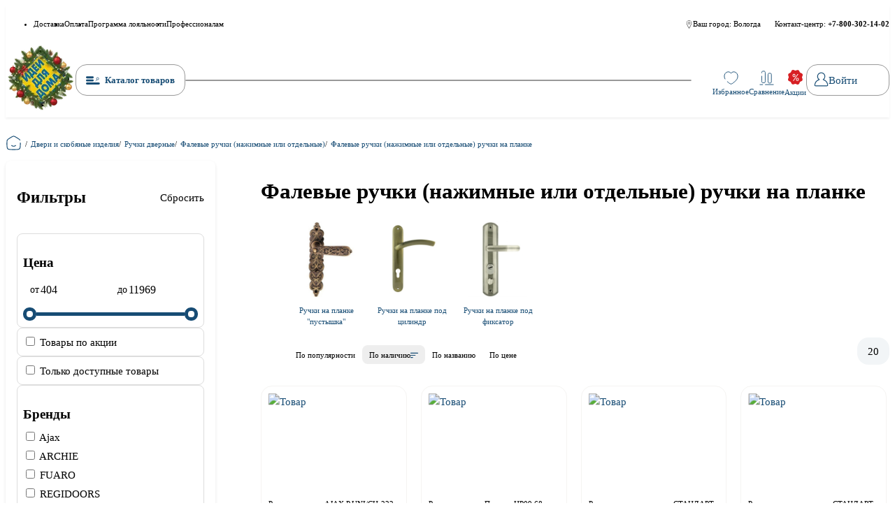

--- FILE ---
content_type: text/html;charset=utf-8
request_url: https://idd35.ru/category/00002386/
body_size: 463294
content:
<!DOCTYPE html><html  lang="ru" class=""><head><meta charset="utf-8">
<meta name="viewport" content="width=device-width, initial-scale=1, maximum-scale=1">
<title>Фалевые ручки (нажимные или отдельные) ручки на планке купить по отличной цене на сайте магазина idd35.ru</title>
<link rel="preconnect" href="https://cdn.diginetica.net/">
<link rel="preconnect" href="https://tracking.diginetica.net/">
<link rel="preconnect" href="https://tracking-app.diginetica.net/">
<style>:root{--orange-200:#fc9;--orange-300:#ffb366;--orange-400:#f93;--orange-500:#ff8000;--red-200:#efa6a7;--red-300:#e7797c;--red-400:#df4d50;--red-500:#d72024;--red-600:#f80202;--blue-100:#f2f5f7;--blue-200:rgba(23,76,116,.4);--blue-300:rgba(23,76,116,.6);--blue-400:rgba(23,76,116,.8);--blue-500:#174c74;--black-200:hsla(40,13%,95%,.6);--black-300:#f5f4f2;--black-400:#999;--black-500:#000;--green-200:#9bd39b;--green-300:#68bc68;--green-400:#36a636;--green-500:#049004;--border-radius:16px;--teaser-block-buy-height:50px;--paragraphMarginBottom:24px;--section-margin:50px;--tablet:1023.98;--mobile:767.98;--mobile-s:480.98}*,:after,:before{box-sizing:border-box}:where(ul,ol):where([class]){padding-left:0}:where(blockquote,figure):where([class]),body{font-family:Inter,sans-serif;margin:0}:where(h1,h2,h3,h4,h5,h6,p,ul,ol,dl):where([class]){margin-block:0}:where(dd[class]){margin-left:0}:where(fieldset[class]){border:none;margin-left:0;padding:0}:where(ul[class]){list-style:none}p{margin-block:0}p:where(:not([class]):not(:last-child)){margin-bottom:var(--paragraphMarginBottom)}img{display:inline-block;max-height:100%;max-width:100%;-o-object-fit:scale-down;object-fit:scale-down}figure{margin:0}button,input,select,textarea{font:inherit}html{height:100%;scroll-behavior:smooth;scroll-padding-top:120px;scrollbar-width:thin}body,html{scrollbar-gutter:stable}body{background:#fff;line-height:1.5;min-height:100%}svg:not(.svg-image) [fill]{fill:currentColor}svg:not(.svg-image) [stroke]{stroke:currentColor}svg:not(.svg-image) *{transition-property:fill,stroke}a[class]{text-decoration:none}@media (prefers-reduced-motion:reduce){*{animation-duration:.01ms!important;animation-iteration-count:1!important;scroll-behavior:auto!important;transition-duration:.01ms!important}}html{font-size:clamp(.875rem,.8347107438rem + .1652892562vw,1rem)}body{height:100%}svg{display:inline-block;height:1em;transition:fill .3s;vertical-align:unset;width:1em}.visually-hidden{border:0;clip-path:inset(100%);height:1px;margin:-1px;padding:0;position:absolute;white-space:nowrap;width:1px;clip:rect(0 0 0 0);overflow:hidden}a{color:var(--blue-500)}.container{margin:0 auto;max-width:1400px;padding-inline:15px}.button{background-color:transparent;border:none;cursor:pointer;padding:0;transition:all .3s}.button:disabled{opacity:.5;pointer-events:none}.button--main{border:1px solid var(--black-400);border-radius:var(--border-radius);padding:10px 15px}@media (hover:hover){.button--main:hover{background-color:var(--blue-500);border-color:var(--blue-500);color:#fff}}@media (hover:none){.button--main.touched,.button--main:active,.button--main:focus{background-color:var(--blue-500);border-color:var(--blue-500);color:#fff}}.button--red{background-color:var(--red-500);border:1px solid var(--red-500);border-radius:var(--border-radius);color:#fff;padding:10px 15px}@media (hover:hover){.button--red:hover{background-color:var(--red-300);border-color:var(--red-300)}}@media (hover:none){.button--red.touched,.button--red:active,.button--red:focus{background-color:var(--red-300);border-color:var(--red-300)}}.button--order-submit{background-color:var(--red-500);border:1px solid var(--red-500);border-radius:var(--border-radius);color:#fff;padding:10px 15px;width:100%}@media (hover:hover){.button--order-submit:hover{background-color:var(--red-300);border-color:var(-red-300)}}@media (hover:none){.button--order-submit.touched,.button--order-submit:active,.button--order-submit:focus{background-color:var(--red-300);border-color:var(-red-300)}}.checkbox{display:inline-block;padding-left:2.2em}.checkbox__box{background-color:#fff;background-position:50% 50%;background-repeat:no-repeat;border-radius:5px;box-shadow:0 0 0 .1em var(--black-400);height:20px;margin-left:-2.2em;margin-top:.15em;overflow:hidden;position:absolute;width:20px}.checkbox__input:checked+.checkbox__box{background-color:var(--blue-500);background-image:url("data:image/svg+xml;charset=utf-8,%3Csvg xmlns='http://www.w3.org/2000/svg' width='12' height='9' fill='none' viewBox='0 0 12 9'%3E%3Cpath stroke='%23fff' stroke-linecap='round' stroke-width='1.5' d='m1.3 4.3 3.3 3.3 6-6'/%3E%3C/svg%3E")}.checkbox__input:checked:disabled+.checkbox__box{background-color:#9b9b9b}.checkbox__input:focus+.checkbox__box{box-shadow:0 0 0 .1em var(--blue-500)}.checkbox__input:disabled+.checkbox__box{box-shadow:0 0 0 .1em #9b9b9b}.checkbox__label{display:inline-block;font-size:12px;text-transform:lowercase}.checkbox__label:first-letter{text-transform:uppercase}.tips{border-radius:0 5px 5px 0;color:#fff;font-size:clamp(.75rem,.6694214876rem + .3305785124vw,1rem);max-width:-moz-max-content;max-width:max-content;padding:2px 10px 4px;position:relative;text-transform:none}.tips:before{border:6px solid transparent;border-left:7px solid #fff;content:"";display:block;left:0;position:absolute;top:9px}.tips--action{background:var(--red-500)}#wrapper{display:flex;flex-direction:column;height:100%}table{border-collapse:collapse;margin-bottom:var(--paragraphMarginBottom)}table thead{background:var(--blue-500);color:#fff}table th{font-weight:600}table tr:nth-child(2n){background-color:#fff}table td,table th{border:1px solid var(--blue-300);font-weight:400;padding:10px;text-align:left}blockquote{border-left:2px solid var(--red-500);padding-left:5px}.type-text img{margin-block:20px}.header-fixed{padding-top:140px}</style>
<style>/*!
 * animate.css - https://animate.style/
 * Version - 4.1.1
 * Licensed under the MIT license - http://opensource.org/licenses/MIT
 *
 * Copyright (c) 2020 Animate.css
 */:root{--animate-duration:1s;--animate-delay:1s;--animate-repeat:1}.animate__animated{-webkit-animation-duration:1s;animation-duration:1s;-webkit-animation-duration:var(--animate-duration);animation-duration:var(--animate-duration);-webkit-animation-fill-mode:both;animation-fill-mode:both}.animate__animated.animate__infinite{-webkit-animation-iteration-count:infinite;animation-iteration-count:infinite}.animate__animated.animate__repeat-1{-webkit-animation-iteration-count:1;animation-iteration-count:1;-webkit-animation-iteration-count:var(--animate-repeat);animation-iteration-count:var(--animate-repeat)}.animate__animated.animate__repeat-2{-webkit-animation-iteration-count:2;animation-iteration-count:2;-webkit-animation-iteration-count:calc(var(--animate-repeat)*2);animation-iteration-count:calc(var(--animate-repeat)*2)}.animate__animated.animate__repeat-3{-webkit-animation-iteration-count:3;animation-iteration-count:3;-webkit-animation-iteration-count:calc(var(--animate-repeat)*3);animation-iteration-count:calc(var(--animate-repeat)*3)}.animate__animated.animate__delay-1s{-webkit-animation-delay:1s;animation-delay:1s;-webkit-animation-delay:var(--animate-delay);animation-delay:var(--animate-delay)}.animate__animated.animate__delay-2s{-webkit-animation-delay:2s;animation-delay:2s;-webkit-animation-delay:calc(var(--animate-delay)*2);animation-delay:calc(var(--animate-delay)*2)}.animate__animated.animate__delay-3s{-webkit-animation-delay:3s;animation-delay:3s;-webkit-animation-delay:calc(var(--animate-delay)*3);animation-delay:calc(var(--animate-delay)*3)}.animate__animated.animate__delay-4s{-webkit-animation-delay:4s;animation-delay:4s;-webkit-animation-delay:calc(var(--animate-delay)*4);animation-delay:calc(var(--animate-delay)*4)}.animate__animated.animate__delay-5s{-webkit-animation-delay:5s;animation-delay:5s;-webkit-animation-delay:calc(var(--animate-delay)*5);animation-delay:calc(var(--animate-delay)*5)}.animate__animated.animate__faster{-webkit-animation-duration:.5s;animation-duration:.5s;-webkit-animation-duration:calc(var(--animate-duration)/2);animation-duration:calc(var(--animate-duration)/2)}.animate__animated.animate__fast{-webkit-animation-duration:.8s;animation-duration:.8s;-webkit-animation-duration:calc(var(--animate-duration)*.8);animation-duration:calc(var(--animate-duration)*.8)}.animate__animated.animate__slow{-webkit-animation-duration:2s;animation-duration:2s;-webkit-animation-duration:calc(var(--animate-duration)*2);animation-duration:calc(var(--animate-duration)*2)}.animate__animated.animate__slower{-webkit-animation-duration:3s;animation-duration:3s;-webkit-animation-duration:calc(var(--animate-duration)*3);animation-duration:calc(var(--animate-duration)*3)}@media (prefers-reduced-motion:reduce),print{.animate__animated{-webkit-animation-duration:1ms!important;animation-duration:1ms!important;-webkit-animation-iteration-count:1!important;animation-iteration-count:1!important;-webkit-transition-duration:1ms!important;transition-duration:1ms!important}.animate__animated[class*=Out]{opacity:0}}@-webkit-keyframes bounce{0%,20%,53%,to{-webkit-animation-timing-function:cubic-bezier(.215,.61,.355,1);animation-timing-function:cubic-bezier(.215,.61,.355,1);-webkit-transform:translateZ(0);transform:translateZ(0)}40%,43%{-webkit-animation-timing-function:cubic-bezier(.755,.05,.855,.06);animation-timing-function:cubic-bezier(.755,.05,.855,.06);-webkit-transform:translate3d(0,-30px,0) scaleY(1.1);transform:translate3d(0,-30px,0) scaleY(1.1)}70%{-webkit-animation-timing-function:cubic-bezier(.755,.05,.855,.06);animation-timing-function:cubic-bezier(.755,.05,.855,.06);-webkit-transform:translate3d(0,-15px,0) scaleY(1.05);transform:translate3d(0,-15px,0) scaleY(1.05)}80%{-webkit-transform:translateZ(0) scaleY(.95);transform:translateZ(0) scaleY(.95);-webkit-transition-timing-function:cubic-bezier(.215,.61,.355,1);transition-timing-function:cubic-bezier(.215,.61,.355,1)}90%{-webkit-transform:translate3d(0,-4px,0) scaleY(1.02);transform:translate3d(0,-4px,0) scaleY(1.02)}}@keyframes bounce{0%,20%,53%,to{-webkit-animation-timing-function:cubic-bezier(.215,.61,.355,1);animation-timing-function:cubic-bezier(.215,.61,.355,1);-webkit-transform:translateZ(0);transform:translateZ(0)}40%,43%{-webkit-animation-timing-function:cubic-bezier(.755,.05,.855,.06);animation-timing-function:cubic-bezier(.755,.05,.855,.06);-webkit-transform:translate3d(0,-30px,0) scaleY(1.1);transform:translate3d(0,-30px,0) scaleY(1.1)}70%{-webkit-animation-timing-function:cubic-bezier(.755,.05,.855,.06);animation-timing-function:cubic-bezier(.755,.05,.855,.06);-webkit-transform:translate3d(0,-15px,0) scaleY(1.05);transform:translate3d(0,-15px,0) scaleY(1.05)}80%{-webkit-transform:translateZ(0) scaleY(.95);transform:translateZ(0) scaleY(.95);-webkit-transition-timing-function:cubic-bezier(.215,.61,.355,1);transition-timing-function:cubic-bezier(.215,.61,.355,1)}90%{-webkit-transform:translate3d(0,-4px,0) scaleY(1.02);transform:translate3d(0,-4px,0) scaleY(1.02)}}.animate__bounce{-webkit-animation-name:bounce;animation-name:bounce;-webkit-transform-origin:center bottom;transform-origin:center bottom}@-webkit-keyframes flash{0%,50%,to{opacity:1}25%,75%{opacity:0}}@keyframes flash{0%,50%,to{opacity:1}25%,75%{opacity:0}}.animate__flash{-webkit-animation-name:flash;animation-name:flash}@-webkit-keyframes pulse{0%{-webkit-transform:scaleX(1);transform:scaleX(1)}50%{-webkit-transform:scale3d(1.05,1.05,1.05);transform:scale3d(1.05,1.05,1.05)}to{-webkit-transform:scaleX(1);transform:scaleX(1)}}@keyframes pulse{0%{-webkit-transform:scaleX(1);transform:scaleX(1)}50%{-webkit-transform:scale3d(1.05,1.05,1.05);transform:scale3d(1.05,1.05,1.05)}to{-webkit-transform:scaleX(1);transform:scaleX(1)}}.animate__pulse{-webkit-animation-name:pulse;animation-name:pulse;-webkit-animation-timing-function:ease-in-out;animation-timing-function:ease-in-out}@-webkit-keyframes rubberBand{0%{-webkit-transform:scaleX(1);transform:scaleX(1)}30%{-webkit-transform:scale3d(1.25,.75,1);transform:scale3d(1.25,.75,1)}40%{-webkit-transform:scale3d(.75,1.25,1);transform:scale3d(.75,1.25,1)}50%{-webkit-transform:scale3d(1.15,.85,1);transform:scale3d(1.15,.85,1)}65%{-webkit-transform:scale3d(.95,1.05,1);transform:scale3d(.95,1.05,1)}75%{-webkit-transform:scale3d(1.05,.95,1);transform:scale3d(1.05,.95,1)}to{-webkit-transform:scaleX(1);transform:scaleX(1)}}@keyframes rubberBand{0%{-webkit-transform:scaleX(1);transform:scaleX(1)}30%{-webkit-transform:scale3d(1.25,.75,1);transform:scale3d(1.25,.75,1)}40%{-webkit-transform:scale3d(.75,1.25,1);transform:scale3d(.75,1.25,1)}50%{-webkit-transform:scale3d(1.15,.85,1);transform:scale3d(1.15,.85,1)}65%{-webkit-transform:scale3d(.95,1.05,1);transform:scale3d(.95,1.05,1)}75%{-webkit-transform:scale3d(1.05,.95,1);transform:scale3d(1.05,.95,1)}to{-webkit-transform:scaleX(1);transform:scaleX(1)}}.animate__rubberBand{-webkit-animation-name:rubberBand;animation-name:rubberBand}@-webkit-keyframes shakeX{0%,to{-webkit-transform:translateZ(0);transform:translateZ(0)}10%,30%,50%,70%,90%{-webkit-transform:translate3d(-10px,0,0);transform:translate3d(-10px,0,0)}20%,40%,60%,80%{-webkit-transform:translate3d(10px,0,0);transform:translate3d(10px,0,0)}}@keyframes shakeX{0%,to{-webkit-transform:translateZ(0);transform:translateZ(0)}10%,30%,50%,70%,90%{-webkit-transform:translate3d(-10px,0,0);transform:translate3d(-10px,0,0)}20%,40%,60%,80%{-webkit-transform:translate3d(10px,0,0);transform:translate3d(10px,0,0)}}.animate__shakeX{-webkit-animation-name:shakeX;animation-name:shakeX}@-webkit-keyframes shakeY{0%,to{-webkit-transform:translateZ(0);transform:translateZ(0)}10%,30%,50%,70%,90%{-webkit-transform:translate3d(0,-10px,0);transform:translate3d(0,-10px,0)}20%,40%,60%,80%{-webkit-transform:translate3d(0,10px,0);transform:translate3d(0,10px,0)}}@keyframes shakeY{0%,to{-webkit-transform:translateZ(0);transform:translateZ(0)}10%,30%,50%,70%,90%{-webkit-transform:translate3d(0,-10px,0);transform:translate3d(0,-10px,0)}20%,40%,60%,80%{-webkit-transform:translate3d(0,10px,0);transform:translate3d(0,10px,0)}}.animate__shakeY{-webkit-animation-name:shakeY;animation-name:shakeY}@-webkit-keyframes headShake{0%{-webkit-transform:translateX(0);transform:translate(0)}6.5%{-webkit-transform:translateX(-6px) rotateY(-9deg);transform:translate(-6px) rotateY(-9deg)}18.5%{-webkit-transform:translateX(5px) rotateY(7deg);transform:translate(5px) rotateY(7deg)}31.5%{-webkit-transform:translateX(-3px) rotateY(-5deg);transform:translate(-3px) rotateY(-5deg)}43.5%{-webkit-transform:translateX(2px) rotateY(3deg);transform:translate(2px) rotateY(3deg)}50%{-webkit-transform:translateX(0);transform:translate(0)}}@keyframes headShake{0%{-webkit-transform:translateX(0);transform:translate(0)}6.5%{-webkit-transform:translateX(-6px) rotateY(-9deg);transform:translate(-6px) rotateY(-9deg)}18.5%{-webkit-transform:translateX(5px) rotateY(7deg);transform:translate(5px) rotateY(7deg)}31.5%{-webkit-transform:translateX(-3px) rotateY(-5deg);transform:translate(-3px) rotateY(-5deg)}43.5%{-webkit-transform:translateX(2px) rotateY(3deg);transform:translate(2px) rotateY(3deg)}50%{-webkit-transform:translateX(0);transform:translate(0)}}.animate__headShake{-webkit-animation-name:headShake;animation-name:headShake;-webkit-animation-timing-function:ease-in-out;animation-timing-function:ease-in-out}@-webkit-keyframes swing{20%{-webkit-transform:rotate(15deg);transform:rotate(15deg)}40%{-webkit-transform:rotate(-10deg);transform:rotate(-10deg)}60%{-webkit-transform:rotate(5deg);transform:rotate(5deg)}80%{-webkit-transform:rotate(-5deg);transform:rotate(-5deg)}to{-webkit-transform:rotate(0deg);transform:rotate(0)}}@keyframes swing{20%{-webkit-transform:rotate(15deg);transform:rotate(15deg)}40%{-webkit-transform:rotate(-10deg);transform:rotate(-10deg)}60%{-webkit-transform:rotate(5deg);transform:rotate(5deg)}80%{-webkit-transform:rotate(-5deg);transform:rotate(-5deg)}to{-webkit-transform:rotate(0deg);transform:rotate(0)}}.animate__swing{-webkit-animation-name:swing;animation-name:swing;-webkit-transform-origin:top center;transform-origin:top center}@-webkit-keyframes tada{0%{-webkit-transform:scaleX(1);transform:scaleX(1)}10%,20%{-webkit-transform:scale3d(.9,.9,.9) rotate(-3deg);transform:scale3d(.9,.9,.9) rotate(-3deg)}30%,50%,70%,90%{-webkit-transform:scale3d(1.1,1.1,1.1) rotate(3deg);transform:scale3d(1.1,1.1,1.1) rotate(3deg)}40%,60%,80%{-webkit-transform:scale3d(1.1,1.1,1.1) rotate(-3deg);transform:scale3d(1.1,1.1,1.1) rotate(-3deg)}to{-webkit-transform:scaleX(1);transform:scaleX(1)}}@keyframes tada{0%{-webkit-transform:scaleX(1);transform:scaleX(1)}10%,20%{-webkit-transform:scale3d(.9,.9,.9) rotate(-3deg);transform:scale3d(.9,.9,.9) rotate(-3deg)}30%,50%,70%,90%{-webkit-transform:scale3d(1.1,1.1,1.1) rotate(3deg);transform:scale3d(1.1,1.1,1.1) rotate(3deg)}40%,60%,80%{-webkit-transform:scale3d(1.1,1.1,1.1) rotate(-3deg);transform:scale3d(1.1,1.1,1.1) rotate(-3deg)}to{-webkit-transform:scaleX(1);transform:scaleX(1)}}.animate__tada{-webkit-animation-name:tada;animation-name:tada}@-webkit-keyframes wobble{0%{-webkit-transform:translateZ(0);transform:translateZ(0)}15%{-webkit-transform:translate3d(-25%,0,0) rotate(-5deg);transform:translate3d(-25%,0,0) rotate(-5deg)}30%{-webkit-transform:translate3d(20%,0,0) rotate(3deg);transform:translate3d(20%,0,0) rotate(3deg)}45%{-webkit-transform:translate3d(-15%,0,0) rotate(-3deg);transform:translate3d(-15%,0,0) rotate(-3deg)}60%{-webkit-transform:translate3d(10%,0,0) rotate(2deg);transform:translate3d(10%,0,0) rotate(2deg)}75%{-webkit-transform:translate3d(-5%,0,0) rotate(-1deg);transform:translate3d(-5%,0,0) rotate(-1deg)}to{-webkit-transform:translateZ(0);transform:translateZ(0)}}@keyframes wobble{0%{-webkit-transform:translateZ(0);transform:translateZ(0)}15%{-webkit-transform:translate3d(-25%,0,0) rotate(-5deg);transform:translate3d(-25%,0,0) rotate(-5deg)}30%{-webkit-transform:translate3d(20%,0,0) rotate(3deg);transform:translate3d(20%,0,0) rotate(3deg)}45%{-webkit-transform:translate3d(-15%,0,0) rotate(-3deg);transform:translate3d(-15%,0,0) rotate(-3deg)}60%{-webkit-transform:translate3d(10%,0,0) rotate(2deg);transform:translate3d(10%,0,0) rotate(2deg)}75%{-webkit-transform:translate3d(-5%,0,0) rotate(-1deg);transform:translate3d(-5%,0,0) rotate(-1deg)}to{-webkit-transform:translateZ(0);transform:translateZ(0)}}.animate__wobble{-webkit-animation-name:wobble;animation-name:wobble}@-webkit-keyframes jello{0%,11.1%,to{-webkit-transform:translateZ(0);transform:translateZ(0)}22.2%{-webkit-transform:skewX(-12.5deg) skewY(-12.5deg);transform:skew(-12.5deg) skewY(-12.5deg)}33.3%{-webkit-transform:skewX(6.25deg) skewY(6.25deg);transform:skew(6.25deg) skewY(6.25deg)}44.4%{-webkit-transform:skewX(-3.125deg) skewY(-3.125deg);transform:skew(-3.125deg) skewY(-3.125deg)}55.5%{-webkit-transform:skewX(1.5625deg) skewY(1.5625deg);transform:skew(1.5625deg) skewY(1.5625deg)}66.6%{-webkit-transform:skewX(-.78125deg) skewY(-.78125deg);transform:skew(-.78125deg) skewY(-.78125deg)}77.7%{-webkit-transform:skewX(.390625deg) skewY(.390625deg);transform:skew(.390625deg) skewY(.390625deg)}88.8%{-webkit-transform:skewX(-.1953125deg) skewY(-.1953125deg);transform:skew(-.1953125deg) skewY(-.1953125deg)}}@keyframes jello{0%,11.1%,to{-webkit-transform:translateZ(0);transform:translateZ(0)}22.2%{-webkit-transform:skewX(-12.5deg) skewY(-12.5deg);transform:skew(-12.5deg) skewY(-12.5deg)}33.3%{-webkit-transform:skewX(6.25deg) skewY(6.25deg);transform:skew(6.25deg) skewY(6.25deg)}44.4%{-webkit-transform:skewX(-3.125deg) skewY(-3.125deg);transform:skew(-3.125deg) skewY(-3.125deg)}55.5%{-webkit-transform:skewX(1.5625deg) skewY(1.5625deg);transform:skew(1.5625deg) skewY(1.5625deg)}66.6%{-webkit-transform:skewX(-.78125deg) skewY(-.78125deg);transform:skew(-.78125deg) skewY(-.78125deg)}77.7%{-webkit-transform:skewX(.390625deg) skewY(.390625deg);transform:skew(.390625deg) skewY(.390625deg)}88.8%{-webkit-transform:skewX(-.1953125deg) skewY(-.1953125deg);transform:skew(-.1953125deg) skewY(-.1953125deg)}}.animate__jello{-webkit-animation-name:jello;animation-name:jello;-webkit-transform-origin:center;transform-origin:center}@-webkit-keyframes heartBeat{0%{-webkit-transform:scale(1);transform:scale(1)}14%{-webkit-transform:scale(1.3);transform:scale(1.3)}28%{-webkit-transform:scale(1);transform:scale(1)}42%{-webkit-transform:scale(1.3);transform:scale(1.3)}70%{-webkit-transform:scale(1);transform:scale(1)}}@keyframes heartBeat{0%{-webkit-transform:scale(1);transform:scale(1)}14%{-webkit-transform:scale(1.3);transform:scale(1.3)}28%{-webkit-transform:scale(1);transform:scale(1)}42%{-webkit-transform:scale(1.3);transform:scale(1.3)}70%{-webkit-transform:scale(1);transform:scale(1)}}.animate__heartBeat{-webkit-animation-duration:1.3s;animation-duration:1.3s;-webkit-animation-duration:calc(var(--animate-duration)*1.3);animation-duration:calc(var(--animate-duration)*1.3);-webkit-animation-name:heartBeat;animation-name:heartBeat;-webkit-animation-timing-function:ease-in-out;animation-timing-function:ease-in-out}@-webkit-keyframes backInDown{0%{opacity:.7;-webkit-transform:translateY(-1200px) scale(.7);transform:translateY(-1200px) scale(.7)}80%{opacity:.7;-webkit-transform:translateY(0) scale(.7);transform:translateY(0) scale(.7)}to{opacity:1;-webkit-transform:scale(1);transform:scale(1)}}@keyframes backInDown{0%{opacity:.7;-webkit-transform:translateY(-1200px) scale(.7);transform:translateY(-1200px) scale(.7)}80%{opacity:.7;-webkit-transform:translateY(0) scale(.7);transform:translateY(0) scale(.7)}to{opacity:1;-webkit-transform:scale(1);transform:scale(1)}}.animate__backInDown{-webkit-animation-name:backInDown;animation-name:backInDown}@-webkit-keyframes backInLeft{0%{opacity:.7;-webkit-transform:translateX(-2000px) scale(.7);transform:translate(-2000px) scale(.7)}80%{opacity:.7;-webkit-transform:translateX(0) scale(.7);transform:translate(0) scale(.7)}to{opacity:1;-webkit-transform:scale(1);transform:scale(1)}}@keyframes backInLeft{0%{opacity:.7;-webkit-transform:translateX(-2000px) scale(.7);transform:translate(-2000px) scale(.7)}80%{opacity:.7;-webkit-transform:translateX(0) scale(.7);transform:translate(0) scale(.7)}to{opacity:1;-webkit-transform:scale(1);transform:scale(1)}}.animate__backInLeft{-webkit-animation-name:backInLeft;animation-name:backInLeft}@-webkit-keyframes backInRight{0%{opacity:.7;-webkit-transform:translateX(2000px) scale(.7);transform:translate(2000px) scale(.7)}80%{opacity:.7;-webkit-transform:translateX(0) scale(.7);transform:translate(0) scale(.7)}to{opacity:1;-webkit-transform:scale(1);transform:scale(1)}}@keyframes backInRight{0%{opacity:.7;-webkit-transform:translateX(2000px) scale(.7);transform:translate(2000px) scale(.7)}80%{opacity:.7;-webkit-transform:translateX(0) scale(.7);transform:translate(0) scale(.7)}to{opacity:1;-webkit-transform:scale(1);transform:scale(1)}}.animate__backInRight{-webkit-animation-name:backInRight;animation-name:backInRight}@-webkit-keyframes backInUp{0%{opacity:.7;-webkit-transform:translateY(1200px) scale(.7);transform:translateY(1200px) scale(.7)}80%{opacity:.7;-webkit-transform:translateY(0) scale(.7);transform:translateY(0) scale(.7)}to{opacity:1;-webkit-transform:scale(1);transform:scale(1)}}@keyframes backInUp{0%{opacity:.7;-webkit-transform:translateY(1200px) scale(.7);transform:translateY(1200px) scale(.7)}80%{opacity:.7;-webkit-transform:translateY(0) scale(.7);transform:translateY(0) scale(.7)}to{opacity:1;-webkit-transform:scale(1);transform:scale(1)}}.animate__backInUp{-webkit-animation-name:backInUp;animation-name:backInUp}@-webkit-keyframes backOutDown{0%{opacity:1;-webkit-transform:scale(1);transform:scale(1)}20%{opacity:.7;-webkit-transform:translateY(0) scale(.7);transform:translateY(0) scale(.7)}to{opacity:.7;-webkit-transform:translateY(700px) scale(.7);transform:translateY(700px) scale(.7)}}@keyframes backOutDown{0%{opacity:1;-webkit-transform:scale(1);transform:scale(1)}20%{opacity:.7;-webkit-transform:translateY(0) scale(.7);transform:translateY(0) scale(.7)}to{opacity:.7;-webkit-transform:translateY(700px) scale(.7);transform:translateY(700px) scale(.7)}}.animate__backOutDown{-webkit-animation-name:backOutDown;animation-name:backOutDown}@-webkit-keyframes backOutLeft{0%{opacity:1;-webkit-transform:scale(1);transform:scale(1)}20%{opacity:.7;-webkit-transform:translateX(0) scale(.7);transform:translate(0) scale(.7)}to{opacity:.7;-webkit-transform:translateX(-2000px) scale(.7);transform:translate(-2000px) scale(.7)}}@keyframes backOutLeft{0%{opacity:1;-webkit-transform:scale(1);transform:scale(1)}20%{opacity:.7;-webkit-transform:translateX(0) scale(.7);transform:translate(0) scale(.7)}to{opacity:.7;-webkit-transform:translateX(-2000px) scale(.7);transform:translate(-2000px) scale(.7)}}.animate__backOutLeft{-webkit-animation-name:backOutLeft;animation-name:backOutLeft}@-webkit-keyframes backOutRight{0%{opacity:1;-webkit-transform:scale(1);transform:scale(1)}20%{opacity:.7;-webkit-transform:translateX(0) scale(.7);transform:translate(0) scale(.7)}to{opacity:.7;-webkit-transform:translateX(2000px) scale(.7);transform:translate(2000px) scale(.7)}}@keyframes backOutRight{0%{opacity:1;-webkit-transform:scale(1);transform:scale(1)}20%{opacity:.7;-webkit-transform:translateX(0) scale(.7);transform:translate(0) scale(.7)}to{opacity:.7;-webkit-transform:translateX(2000px) scale(.7);transform:translate(2000px) scale(.7)}}.animate__backOutRight{-webkit-animation-name:backOutRight;animation-name:backOutRight}@-webkit-keyframes backOutUp{0%{opacity:1;-webkit-transform:scale(1);transform:scale(1)}20%{opacity:.7;-webkit-transform:translateY(0) scale(.7);transform:translateY(0) scale(.7)}to{opacity:.7;-webkit-transform:translateY(-700px) scale(.7);transform:translateY(-700px) scale(.7)}}@keyframes backOutUp{0%{opacity:1;-webkit-transform:scale(1);transform:scale(1)}20%{opacity:.7;-webkit-transform:translateY(0) scale(.7);transform:translateY(0) scale(.7)}to{opacity:.7;-webkit-transform:translateY(-700px) scale(.7);transform:translateY(-700px) scale(.7)}}.animate__backOutUp{-webkit-animation-name:backOutUp;animation-name:backOutUp}@-webkit-keyframes bounceIn{0%,20%,40%,60%,80%,to{-webkit-animation-timing-function:cubic-bezier(.215,.61,.355,1);animation-timing-function:cubic-bezier(.215,.61,.355,1)}0%{opacity:0;-webkit-transform:scale3d(.3,.3,.3);transform:scale3d(.3,.3,.3)}20%{-webkit-transform:scale3d(1.1,1.1,1.1);transform:scale3d(1.1,1.1,1.1)}40%{-webkit-transform:scale3d(.9,.9,.9);transform:scale3d(.9,.9,.9)}60%{opacity:1;-webkit-transform:scale3d(1.03,1.03,1.03);transform:scale3d(1.03,1.03,1.03)}80%{-webkit-transform:scale3d(.97,.97,.97);transform:scale3d(.97,.97,.97)}to{opacity:1;-webkit-transform:scaleX(1);transform:scaleX(1)}}@keyframes bounceIn{0%,20%,40%,60%,80%,to{-webkit-animation-timing-function:cubic-bezier(.215,.61,.355,1);animation-timing-function:cubic-bezier(.215,.61,.355,1)}0%{opacity:0;-webkit-transform:scale3d(.3,.3,.3);transform:scale3d(.3,.3,.3)}20%{-webkit-transform:scale3d(1.1,1.1,1.1);transform:scale3d(1.1,1.1,1.1)}40%{-webkit-transform:scale3d(.9,.9,.9);transform:scale3d(.9,.9,.9)}60%{opacity:1;-webkit-transform:scale3d(1.03,1.03,1.03);transform:scale3d(1.03,1.03,1.03)}80%{-webkit-transform:scale3d(.97,.97,.97);transform:scale3d(.97,.97,.97)}to{opacity:1;-webkit-transform:scaleX(1);transform:scaleX(1)}}.animate__bounceIn{-webkit-animation-duration:.75s;animation-duration:.75s;-webkit-animation-duration:calc(var(--animate-duration)*.75);animation-duration:calc(var(--animate-duration)*.75);-webkit-animation-name:bounceIn;animation-name:bounceIn}@-webkit-keyframes bounceInDown{0%,60%,75%,90%,to{-webkit-animation-timing-function:cubic-bezier(.215,.61,.355,1);animation-timing-function:cubic-bezier(.215,.61,.355,1)}0%{opacity:0;-webkit-transform:translate3d(0,-3000px,0) scaleY(3);transform:translate3d(0,-3000px,0) scaleY(3)}60%{opacity:1;-webkit-transform:translate3d(0,25px,0) scaleY(.9);transform:translate3d(0,25px,0) scaleY(.9)}75%{-webkit-transform:translate3d(0,-10px,0) scaleY(.95);transform:translate3d(0,-10px,0) scaleY(.95)}90%{-webkit-transform:translate3d(0,5px,0) scaleY(.985);transform:translate3d(0,5px,0) scaleY(.985)}to{-webkit-transform:translateZ(0);transform:translateZ(0)}}@keyframes bounceInDown{0%,60%,75%,90%,to{-webkit-animation-timing-function:cubic-bezier(.215,.61,.355,1);animation-timing-function:cubic-bezier(.215,.61,.355,1)}0%{opacity:0;-webkit-transform:translate3d(0,-3000px,0) scaleY(3);transform:translate3d(0,-3000px,0) scaleY(3)}60%{opacity:1;-webkit-transform:translate3d(0,25px,0) scaleY(.9);transform:translate3d(0,25px,0) scaleY(.9)}75%{-webkit-transform:translate3d(0,-10px,0) scaleY(.95);transform:translate3d(0,-10px,0) scaleY(.95)}90%{-webkit-transform:translate3d(0,5px,0) scaleY(.985);transform:translate3d(0,5px,0) scaleY(.985)}to{-webkit-transform:translateZ(0);transform:translateZ(0)}}.animate__bounceInDown{-webkit-animation-name:bounceInDown;animation-name:bounceInDown}@-webkit-keyframes bounceInLeft{0%,60%,75%,90%,to{-webkit-animation-timing-function:cubic-bezier(.215,.61,.355,1);animation-timing-function:cubic-bezier(.215,.61,.355,1)}0%{opacity:0;-webkit-transform:translate3d(-3000px,0,0) scaleX(3);transform:translate3d(-3000px,0,0) scaleX(3)}60%{opacity:1;-webkit-transform:translate3d(25px,0,0) scaleX(1);transform:translate3d(25px,0,0) scaleX(1)}75%{-webkit-transform:translate3d(-10px,0,0) scaleX(.98);transform:translate3d(-10px,0,0) scaleX(.98)}90%{-webkit-transform:translate3d(5px,0,0) scaleX(.995);transform:translate3d(5px,0,0) scaleX(.995)}to{-webkit-transform:translateZ(0);transform:translateZ(0)}}@keyframes bounceInLeft{0%,60%,75%,90%,to{-webkit-animation-timing-function:cubic-bezier(.215,.61,.355,1);animation-timing-function:cubic-bezier(.215,.61,.355,1)}0%{opacity:0;-webkit-transform:translate3d(-3000px,0,0) scaleX(3);transform:translate3d(-3000px,0,0) scaleX(3)}60%{opacity:1;-webkit-transform:translate3d(25px,0,0) scaleX(1);transform:translate3d(25px,0,0) scaleX(1)}75%{-webkit-transform:translate3d(-10px,0,0) scaleX(.98);transform:translate3d(-10px,0,0) scaleX(.98)}90%{-webkit-transform:translate3d(5px,0,0) scaleX(.995);transform:translate3d(5px,0,0) scaleX(.995)}to{-webkit-transform:translateZ(0);transform:translateZ(0)}}.animate__bounceInLeft{-webkit-animation-name:bounceInLeft;animation-name:bounceInLeft}@-webkit-keyframes bounceInRight{0%,60%,75%,90%,to{-webkit-animation-timing-function:cubic-bezier(.215,.61,.355,1);animation-timing-function:cubic-bezier(.215,.61,.355,1)}0%{opacity:0;-webkit-transform:translate3d(3000px,0,0) scaleX(3);transform:translate3d(3000px,0,0) scaleX(3)}60%{opacity:1;-webkit-transform:translate3d(-25px,0,0) scaleX(1);transform:translate3d(-25px,0,0) scaleX(1)}75%{-webkit-transform:translate3d(10px,0,0) scaleX(.98);transform:translate3d(10px,0,0) scaleX(.98)}90%{-webkit-transform:translate3d(-5px,0,0) scaleX(.995);transform:translate3d(-5px,0,0) scaleX(.995)}to{-webkit-transform:translateZ(0);transform:translateZ(0)}}@keyframes bounceInRight{0%,60%,75%,90%,to{-webkit-animation-timing-function:cubic-bezier(.215,.61,.355,1);animation-timing-function:cubic-bezier(.215,.61,.355,1)}0%{opacity:0;-webkit-transform:translate3d(3000px,0,0) scaleX(3);transform:translate3d(3000px,0,0) scaleX(3)}60%{opacity:1;-webkit-transform:translate3d(-25px,0,0) scaleX(1);transform:translate3d(-25px,0,0) scaleX(1)}75%{-webkit-transform:translate3d(10px,0,0) scaleX(.98);transform:translate3d(10px,0,0) scaleX(.98)}90%{-webkit-transform:translate3d(-5px,0,0) scaleX(.995);transform:translate3d(-5px,0,0) scaleX(.995)}to{-webkit-transform:translateZ(0);transform:translateZ(0)}}.animate__bounceInRight{-webkit-animation-name:bounceInRight;animation-name:bounceInRight}@-webkit-keyframes bounceInUp{0%,60%,75%,90%,to{-webkit-animation-timing-function:cubic-bezier(.215,.61,.355,1);animation-timing-function:cubic-bezier(.215,.61,.355,1)}0%{opacity:0;-webkit-transform:translate3d(0,3000px,0) scaleY(5);transform:translate3d(0,3000px,0) scaleY(5)}60%{opacity:1;-webkit-transform:translate3d(0,-20px,0) scaleY(.9);transform:translate3d(0,-20px,0) scaleY(.9)}75%{-webkit-transform:translate3d(0,10px,0) scaleY(.95);transform:translate3d(0,10px,0) scaleY(.95)}90%{-webkit-transform:translate3d(0,-5px,0) scaleY(.985);transform:translate3d(0,-5px,0) scaleY(.985)}to{-webkit-transform:translateZ(0);transform:translateZ(0)}}@keyframes bounceInUp{0%,60%,75%,90%,to{-webkit-animation-timing-function:cubic-bezier(.215,.61,.355,1);animation-timing-function:cubic-bezier(.215,.61,.355,1)}0%{opacity:0;-webkit-transform:translate3d(0,3000px,0) scaleY(5);transform:translate3d(0,3000px,0) scaleY(5)}60%{opacity:1;-webkit-transform:translate3d(0,-20px,0) scaleY(.9);transform:translate3d(0,-20px,0) scaleY(.9)}75%{-webkit-transform:translate3d(0,10px,0) scaleY(.95);transform:translate3d(0,10px,0) scaleY(.95)}90%{-webkit-transform:translate3d(0,-5px,0) scaleY(.985);transform:translate3d(0,-5px,0) scaleY(.985)}to{-webkit-transform:translateZ(0);transform:translateZ(0)}}.animate__bounceInUp{-webkit-animation-name:bounceInUp;animation-name:bounceInUp}@-webkit-keyframes bounceOut{20%{-webkit-transform:scale3d(.9,.9,.9);transform:scale3d(.9,.9,.9)}50%,55%{opacity:1;-webkit-transform:scale3d(1.1,1.1,1.1);transform:scale3d(1.1,1.1,1.1)}to{opacity:0;-webkit-transform:scale3d(.3,.3,.3);transform:scale3d(.3,.3,.3)}}@keyframes bounceOut{20%{-webkit-transform:scale3d(.9,.9,.9);transform:scale3d(.9,.9,.9)}50%,55%{opacity:1;-webkit-transform:scale3d(1.1,1.1,1.1);transform:scale3d(1.1,1.1,1.1)}to{opacity:0;-webkit-transform:scale3d(.3,.3,.3);transform:scale3d(.3,.3,.3)}}.animate__bounceOut{-webkit-animation-duration:.75s;animation-duration:.75s;-webkit-animation-duration:calc(var(--animate-duration)*.75);animation-duration:calc(var(--animate-duration)*.75);-webkit-animation-name:bounceOut;animation-name:bounceOut}@-webkit-keyframes bounceOutDown{20%{-webkit-transform:translate3d(0,10px,0) scaleY(.985);transform:translate3d(0,10px,0) scaleY(.985)}40%,45%{opacity:1;-webkit-transform:translate3d(0,-20px,0) scaleY(.9);transform:translate3d(0,-20px,0) scaleY(.9)}to{opacity:0;-webkit-transform:translate3d(0,2000px,0) scaleY(3);transform:translate3d(0,2000px,0) scaleY(3)}}@keyframes bounceOutDown{20%{-webkit-transform:translate3d(0,10px,0) scaleY(.985);transform:translate3d(0,10px,0) scaleY(.985)}40%,45%{opacity:1;-webkit-transform:translate3d(0,-20px,0) scaleY(.9);transform:translate3d(0,-20px,0) scaleY(.9)}to{opacity:0;-webkit-transform:translate3d(0,2000px,0) scaleY(3);transform:translate3d(0,2000px,0) scaleY(3)}}.animate__bounceOutDown{-webkit-animation-name:bounceOutDown;animation-name:bounceOutDown}@-webkit-keyframes bounceOutLeft{20%{opacity:1;-webkit-transform:translate3d(20px,0,0) scaleX(.9);transform:translate3d(20px,0,0) scaleX(.9)}to{opacity:0;-webkit-transform:translate3d(-2000px,0,0) scaleX(2);transform:translate3d(-2000px,0,0) scaleX(2)}}@keyframes bounceOutLeft{20%{opacity:1;-webkit-transform:translate3d(20px,0,0) scaleX(.9);transform:translate3d(20px,0,0) scaleX(.9)}to{opacity:0;-webkit-transform:translate3d(-2000px,0,0) scaleX(2);transform:translate3d(-2000px,0,0) scaleX(2)}}.animate__bounceOutLeft{-webkit-animation-name:bounceOutLeft;animation-name:bounceOutLeft}@-webkit-keyframes bounceOutRight{20%{opacity:1;-webkit-transform:translate3d(-20px,0,0) scaleX(.9);transform:translate3d(-20px,0,0) scaleX(.9)}to{opacity:0;-webkit-transform:translate3d(2000px,0,0) scaleX(2);transform:translate3d(2000px,0,0) scaleX(2)}}@keyframes bounceOutRight{20%{opacity:1;-webkit-transform:translate3d(-20px,0,0) scaleX(.9);transform:translate3d(-20px,0,0) scaleX(.9)}to{opacity:0;-webkit-transform:translate3d(2000px,0,0) scaleX(2);transform:translate3d(2000px,0,0) scaleX(2)}}.animate__bounceOutRight{-webkit-animation-name:bounceOutRight;animation-name:bounceOutRight}@-webkit-keyframes bounceOutUp{20%{-webkit-transform:translate3d(0,-10px,0) scaleY(.985);transform:translate3d(0,-10px,0) scaleY(.985)}40%,45%{opacity:1;-webkit-transform:translate3d(0,20px,0) scaleY(.9);transform:translate3d(0,20px,0) scaleY(.9)}to{opacity:0;-webkit-transform:translate3d(0,-2000px,0) scaleY(3);transform:translate3d(0,-2000px,0) scaleY(3)}}@keyframes bounceOutUp{20%{-webkit-transform:translate3d(0,-10px,0) scaleY(.985);transform:translate3d(0,-10px,0) scaleY(.985)}40%,45%{opacity:1;-webkit-transform:translate3d(0,20px,0) scaleY(.9);transform:translate3d(0,20px,0) scaleY(.9)}to{opacity:0;-webkit-transform:translate3d(0,-2000px,0) scaleY(3);transform:translate3d(0,-2000px,0) scaleY(3)}}.animate__bounceOutUp{-webkit-animation-name:bounceOutUp;animation-name:bounceOutUp}@-webkit-keyframes fadeIn{0%{opacity:0}to{opacity:1}}@keyframes fadeIn{0%{opacity:0}to{opacity:1}}.animate__fadeIn{-webkit-animation-name:fadeIn;animation-name:fadeIn}@-webkit-keyframes fadeInDown{0%{opacity:0;-webkit-transform:translate3d(0,-100%,0);transform:translate3d(0,-100%,0)}to{opacity:1;-webkit-transform:translateZ(0);transform:translateZ(0)}}@keyframes fadeInDown{0%{opacity:0;-webkit-transform:translate3d(0,-100%,0);transform:translate3d(0,-100%,0)}to{opacity:1;-webkit-transform:translateZ(0);transform:translateZ(0)}}.animate__fadeInDown{-webkit-animation-name:fadeInDown;animation-name:fadeInDown}@-webkit-keyframes fadeInDownBig{0%{opacity:0;-webkit-transform:translate3d(0,-2000px,0);transform:translate3d(0,-2000px,0)}to{opacity:1;-webkit-transform:translateZ(0);transform:translateZ(0)}}@keyframes fadeInDownBig{0%{opacity:0;-webkit-transform:translate3d(0,-2000px,0);transform:translate3d(0,-2000px,0)}to{opacity:1;-webkit-transform:translateZ(0);transform:translateZ(0)}}.animate__fadeInDownBig{-webkit-animation-name:fadeInDownBig;animation-name:fadeInDownBig}@-webkit-keyframes fadeInLeft{0%{opacity:0;-webkit-transform:translate3d(-100%,0,0);transform:translate3d(-100%,0,0)}to{opacity:1;-webkit-transform:translateZ(0);transform:translateZ(0)}}@keyframes fadeInLeft{0%{opacity:0;-webkit-transform:translate3d(-100%,0,0);transform:translate3d(-100%,0,0)}to{opacity:1;-webkit-transform:translateZ(0);transform:translateZ(0)}}.animate__fadeInLeft{-webkit-animation-name:fadeInLeft;animation-name:fadeInLeft}@-webkit-keyframes fadeInLeftBig{0%{opacity:0;-webkit-transform:translate3d(-2000px,0,0);transform:translate3d(-2000px,0,0)}to{opacity:1;-webkit-transform:translateZ(0);transform:translateZ(0)}}@keyframes fadeInLeftBig{0%{opacity:0;-webkit-transform:translate3d(-2000px,0,0);transform:translate3d(-2000px,0,0)}to{opacity:1;-webkit-transform:translateZ(0);transform:translateZ(0)}}.animate__fadeInLeftBig{-webkit-animation-name:fadeInLeftBig;animation-name:fadeInLeftBig}@-webkit-keyframes fadeInRight{0%{opacity:0;-webkit-transform:translate3d(100%,0,0);transform:translate3d(100%,0,0)}to{opacity:1;-webkit-transform:translateZ(0);transform:translateZ(0)}}@keyframes fadeInRight{0%{opacity:0;-webkit-transform:translate3d(100%,0,0);transform:translate3d(100%,0,0)}to{opacity:1;-webkit-transform:translateZ(0);transform:translateZ(0)}}.animate__fadeInRight{-webkit-animation-name:fadeInRight;animation-name:fadeInRight}@-webkit-keyframes fadeInRightBig{0%{opacity:0;-webkit-transform:translate3d(2000px,0,0);transform:translate3d(2000px,0,0)}to{opacity:1;-webkit-transform:translateZ(0);transform:translateZ(0)}}@keyframes fadeInRightBig{0%{opacity:0;-webkit-transform:translate3d(2000px,0,0);transform:translate3d(2000px,0,0)}to{opacity:1;-webkit-transform:translateZ(0);transform:translateZ(0)}}.animate__fadeInRightBig{-webkit-animation-name:fadeInRightBig;animation-name:fadeInRightBig}@-webkit-keyframes fadeInUp{0%{opacity:0;-webkit-transform:translate3d(0,100%,0);transform:translate3d(0,100%,0)}to{opacity:1;-webkit-transform:translateZ(0);transform:translateZ(0)}}@keyframes fadeInUp{0%{opacity:0;-webkit-transform:translate3d(0,100%,0);transform:translate3d(0,100%,0)}to{opacity:1;-webkit-transform:translateZ(0);transform:translateZ(0)}}.animate__fadeInUp{-webkit-animation-name:fadeInUp;animation-name:fadeInUp}@-webkit-keyframes fadeInUpBig{0%{opacity:0;-webkit-transform:translate3d(0,2000px,0);transform:translate3d(0,2000px,0)}to{opacity:1;-webkit-transform:translateZ(0);transform:translateZ(0)}}@keyframes fadeInUpBig{0%{opacity:0;-webkit-transform:translate3d(0,2000px,0);transform:translate3d(0,2000px,0)}to{opacity:1;-webkit-transform:translateZ(0);transform:translateZ(0)}}.animate__fadeInUpBig{-webkit-animation-name:fadeInUpBig;animation-name:fadeInUpBig}@-webkit-keyframes fadeInTopLeft{0%{opacity:0;-webkit-transform:translate3d(-100%,-100%,0);transform:translate3d(-100%,-100%,0)}to{opacity:1;-webkit-transform:translateZ(0);transform:translateZ(0)}}@keyframes fadeInTopLeft{0%{opacity:0;-webkit-transform:translate3d(-100%,-100%,0);transform:translate3d(-100%,-100%,0)}to{opacity:1;-webkit-transform:translateZ(0);transform:translateZ(0)}}.animate__fadeInTopLeft{-webkit-animation-name:fadeInTopLeft;animation-name:fadeInTopLeft}@-webkit-keyframes fadeInTopRight{0%{opacity:0;-webkit-transform:translate3d(100%,-100%,0);transform:translate3d(100%,-100%,0)}to{opacity:1;-webkit-transform:translateZ(0);transform:translateZ(0)}}@keyframes fadeInTopRight{0%{opacity:0;-webkit-transform:translate3d(100%,-100%,0);transform:translate3d(100%,-100%,0)}to{opacity:1;-webkit-transform:translateZ(0);transform:translateZ(0)}}.animate__fadeInTopRight{-webkit-animation-name:fadeInTopRight;animation-name:fadeInTopRight}@-webkit-keyframes fadeInBottomLeft{0%{opacity:0;-webkit-transform:translate3d(-100%,100%,0);transform:translate3d(-100%,100%,0)}to{opacity:1;-webkit-transform:translateZ(0);transform:translateZ(0)}}@keyframes fadeInBottomLeft{0%{opacity:0;-webkit-transform:translate3d(-100%,100%,0);transform:translate3d(-100%,100%,0)}to{opacity:1;-webkit-transform:translateZ(0);transform:translateZ(0)}}.animate__fadeInBottomLeft{-webkit-animation-name:fadeInBottomLeft;animation-name:fadeInBottomLeft}@-webkit-keyframes fadeInBottomRight{0%{opacity:0;-webkit-transform:translate3d(100%,100%,0);transform:translate3d(100%,100%,0)}to{opacity:1;-webkit-transform:translateZ(0);transform:translateZ(0)}}@keyframes fadeInBottomRight{0%{opacity:0;-webkit-transform:translate3d(100%,100%,0);transform:translate3d(100%,100%,0)}to{opacity:1;-webkit-transform:translateZ(0);transform:translateZ(0)}}.animate__fadeInBottomRight{-webkit-animation-name:fadeInBottomRight;animation-name:fadeInBottomRight}@-webkit-keyframes fadeOut{0%{opacity:1}to{opacity:0}}@keyframes fadeOut{0%{opacity:1}to{opacity:0}}.animate__fadeOut{-webkit-animation-name:fadeOut;animation-name:fadeOut}@-webkit-keyframes fadeOutDown{0%{opacity:1}to{opacity:0;-webkit-transform:translate3d(0,100%,0);transform:translate3d(0,100%,0)}}@keyframes fadeOutDown{0%{opacity:1}to{opacity:0;-webkit-transform:translate3d(0,100%,0);transform:translate3d(0,100%,0)}}.animate__fadeOutDown{-webkit-animation-name:fadeOutDown;animation-name:fadeOutDown}@-webkit-keyframes fadeOutDownBig{0%{opacity:1}to{opacity:0;-webkit-transform:translate3d(0,2000px,0);transform:translate3d(0,2000px,0)}}@keyframes fadeOutDownBig{0%{opacity:1}to{opacity:0;-webkit-transform:translate3d(0,2000px,0);transform:translate3d(0,2000px,0)}}.animate__fadeOutDownBig{-webkit-animation-name:fadeOutDownBig;animation-name:fadeOutDownBig}@-webkit-keyframes fadeOutLeft{0%{opacity:1}to{opacity:0;-webkit-transform:translate3d(-100%,0,0);transform:translate3d(-100%,0,0)}}@keyframes fadeOutLeft{0%{opacity:1}to{opacity:0;-webkit-transform:translate3d(-100%,0,0);transform:translate3d(-100%,0,0)}}.animate__fadeOutLeft{-webkit-animation-name:fadeOutLeft;animation-name:fadeOutLeft}@-webkit-keyframes fadeOutLeftBig{0%{opacity:1}to{opacity:0;-webkit-transform:translate3d(-2000px,0,0);transform:translate3d(-2000px,0,0)}}@keyframes fadeOutLeftBig{0%{opacity:1}to{opacity:0;-webkit-transform:translate3d(-2000px,0,0);transform:translate3d(-2000px,0,0)}}.animate__fadeOutLeftBig{-webkit-animation-name:fadeOutLeftBig;animation-name:fadeOutLeftBig}@-webkit-keyframes fadeOutRight{0%{opacity:1}to{opacity:0;-webkit-transform:translate3d(100%,0,0);transform:translate3d(100%,0,0)}}@keyframes fadeOutRight{0%{opacity:1}to{opacity:0;-webkit-transform:translate3d(100%,0,0);transform:translate3d(100%,0,0)}}.animate__fadeOutRight{-webkit-animation-name:fadeOutRight;animation-name:fadeOutRight}@-webkit-keyframes fadeOutRightBig{0%{opacity:1}to{opacity:0;-webkit-transform:translate3d(2000px,0,0);transform:translate3d(2000px,0,0)}}@keyframes fadeOutRightBig{0%{opacity:1}to{opacity:0;-webkit-transform:translate3d(2000px,0,0);transform:translate3d(2000px,0,0)}}.animate__fadeOutRightBig{-webkit-animation-name:fadeOutRightBig;animation-name:fadeOutRightBig}@-webkit-keyframes fadeOutUp{0%{opacity:1}to{opacity:0;-webkit-transform:translate3d(0,-100%,0);transform:translate3d(0,-100%,0)}}@keyframes fadeOutUp{0%{opacity:1}to{opacity:0;-webkit-transform:translate3d(0,-100%,0);transform:translate3d(0,-100%,0)}}.animate__fadeOutUp{-webkit-animation-name:fadeOutUp;animation-name:fadeOutUp}@-webkit-keyframes fadeOutUpBig{0%{opacity:1}to{opacity:0;-webkit-transform:translate3d(0,-2000px,0);transform:translate3d(0,-2000px,0)}}@keyframes fadeOutUpBig{0%{opacity:1}to{opacity:0;-webkit-transform:translate3d(0,-2000px,0);transform:translate3d(0,-2000px,0)}}.animate__fadeOutUpBig{-webkit-animation-name:fadeOutUpBig;animation-name:fadeOutUpBig}@-webkit-keyframes fadeOutTopLeft{0%{opacity:1;-webkit-transform:translateZ(0);transform:translateZ(0)}to{opacity:0;-webkit-transform:translate3d(-100%,-100%,0);transform:translate3d(-100%,-100%,0)}}@keyframes fadeOutTopLeft{0%{opacity:1;-webkit-transform:translateZ(0);transform:translateZ(0)}to{opacity:0;-webkit-transform:translate3d(-100%,-100%,0);transform:translate3d(-100%,-100%,0)}}.animate__fadeOutTopLeft{-webkit-animation-name:fadeOutTopLeft;animation-name:fadeOutTopLeft}@-webkit-keyframes fadeOutTopRight{0%{opacity:1;-webkit-transform:translateZ(0);transform:translateZ(0)}to{opacity:0;-webkit-transform:translate3d(100%,-100%,0);transform:translate3d(100%,-100%,0)}}@keyframes fadeOutTopRight{0%{opacity:1;-webkit-transform:translateZ(0);transform:translateZ(0)}to{opacity:0;-webkit-transform:translate3d(100%,-100%,0);transform:translate3d(100%,-100%,0)}}.animate__fadeOutTopRight{-webkit-animation-name:fadeOutTopRight;animation-name:fadeOutTopRight}@-webkit-keyframes fadeOutBottomRight{0%{opacity:1;-webkit-transform:translateZ(0);transform:translateZ(0)}to{opacity:0;-webkit-transform:translate3d(100%,100%,0);transform:translate3d(100%,100%,0)}}@keyframes fadeOutBottomRight{0%{opacity:1;-webkit-transform:translateZ(0);transform:translateZ(0)}to{opacity:0;-webkit-transform:translate3d(100%,100%,0);transform:translate3d(100%,100%,0)}}.animate__fadeOutBottomRight{-webkit-animation-name:fadeOutBottomRight;animation-name:fadeOutBottomRight}@-webkit-keyframes fadeOutBottomLeft{0%{opacity:1;-webkit-transform:translateZ(0);transform:translateZ(0)}to{opacity:0;-webkit-transform:translate3d(-100%,100%,0);transform:translate3d(-100%,100%,0)}}@keyframes fadeOutBottomLeft{0%{opacity:1;-webkit-transform:translateZ(0);transform:translateZ(0)}to{opacity:0;-webkit-transform:translate3d(-100%,100%,0);transform:translate3d(-100%,100%,0)}}.animate__fadeOutBottomLeft{-webkit-animation-name:fadeOutBottomLeft;animation-name:fadeOutBottomLeft}@-webkit-keyframes flip{0%{-webkit-animation-timing-function:ease-out;animation-timing-function:ease-out;-webkit-transform:perspective(400px) scaleX(1) translateZ(0) rotateY(-1turn);transform:perspective(400px) scaleX(1) translateZ(0) rotateY(-1turn)}40%{-webkit-animation-timing-function:ease-out;animation-timing-function:ease-out;-webkit-transform:perspective(400px) scaleX(1) translateZ(150px) rotateY(-190deg);transform:perspective(400px) scaleX(1) translateZ(150px) rotateY(-190deg)}50%{-webkit-animation-timing-function:ease-in;animation-timing-function:ease-in;-webkit-transform:perspective(400px) scaleX(1) translateZ(150px) rotateY(-170deg);transform:perspective(400px) scaleX(1) translateZ(150px) rotateY(-170deg)}80%{-webkit-animation-timing-function:ease-in;animation-timing-function:ease-in;-webkit-transform:perspective(400px) scale3d(.95,.95,.95) translateZ(0) rotateY(0deg);transform:perspective(400px) scale3d(.95,.95,.95) translateZ(0) rotateY(0)}to{-webkit-animation-timing-function:ease-in;animation-timing-function:ease-in;-webkit-transform:perspective(400px) scaleX(1) translateZ(0) rotateY(0deg);transform:perspective(400px) scaleX(1) translateZ(0) rotateY(0)}}@keyframes flip{0%{-webkit-animation-timing-function:ease-out;animation-timing-function:ease-out;-webkit-transform:perspective(400px) scaleX(1) translateZ(0) rotateY(-1turn);transform:perspective(400px) scaleX(1) translateZ(0) rotateY(-1turn)}40%{-webkit-animation-timing-function:ease-out;animation-timing-function:ease-out;-webkit-transform:perspective(400px) scaleX(1) translateZ(150px) rotateY(-190deg);transform:perspective(400px) scaleX(1) translateZ(150px) rotateY(-190deg)}50%{-webkit-animation-timing-function:ease-in;animation-timing-function:ease-in;-webkit-transform:perspective(400px) scaleX(1) translateZ(150px) rotateY(-170deg);transform:perspective(400px) scaleX(1) translateZ(150px) rotateY(-170deg)}80%{-webkit-animation-timing-function:ease-in;animation-timing-function:ease-in;-webkit-transform:perspective(400px) scale3d(.95,.95,.95) translateZ(0) rotateY(0deg);transform:perspective(400px) scale3d(.95,.95,.95) translateZ(0) rotateY(0)}to{-webkit-animation-timing-function:ease-in;animation-timing-function:ease-in;-webkit-transform:perspective(400px) scaleX(1) translateZ(0) rotateY(0deg);transform:perspective(400px) scaleX(1) translateZ(0) rotateY(0)}}.animate__animated.animate__flip{-webkit-animation-name:flip;animation-name:flip;-webkit-backface-visibility:visible;backface-visibility:visible}@-webkit-keyframes flipInX{0%{-webkit-animation-timing-function:ease-in;animation-timing-function:ease-in;opacity:0;-webkit-transform:perspective(400px) rotateX(90deg);transform:perspective(400px) rotateX(90deg)}40%{-webkit-animation-timing-function:ease-in;animation-timing-function:ease-in;-webkit-transform:perspective(400px) rotateX(-20deg);transform:perspective(400px) rotateX(-20deg)}60%{opacity:1;-webkit-transform:perspective(400px) rotateX(10deg);transform:perspective(400px) rotateX(10deg)}80%{-webkit-transform:perspective(400px) rotateX(-5deg);transform:perspective(400px) rotateX(-5deg)}to{-webkit-transform:perspective(400px);transform:perspective(400px)}}@keyframes flipInX{0%{-webkit-animation-timing-function:ease-in;animation-timing-function:ease-in;opacity:0;-webkit-transform:perspective(400px) rotateX(90deg);transform:perspective(400px) rotateX(90deg)}40%{-webkit-animation-timing-function:ease-in;animation-timing-function:ease-in;-webkit-transform:perspective(400px) rotateX(-20deg);transform:perspective(400px) rotateX(-20deg)}60%{opacity:1;-webkit-transform:perspective(400px) rotateX(10deg);transform:perspective(400px) rotateX(10deg)}80%{-webkit-transform:perspective(400px) rotateX(-5deg);transform:perspective(400px) rotateX(-5deg)}to{-webkit-transform:perspective(400px);transform:perspective(400px)}}.animate__flipInX{-webkit-animation-name:flipInX;animation-name:flipInX;-webkit-backface-visibility:visible!important;backface-visibility:visible!important}@-webkit-keyframes flipInY{0%{-webkit-animation-timing-function:ease-in;animation-timing-function:ease-in;opacity:0;-webkit-transform:perspective(400px) rotateY(90deg);transform:perspective(400px) rotateY(90deg)}40%{-webkit-animation-timing-function:ease-in;animation-timing-function:ease-in;-webkit-transform:perspective(400px) rotateY(-20deg);transform:perspective(400px) rotateY(-20deg)}60%{opacity:1;-webkit-transform:perspective(400px) rotateY(10deg);transform:perspective(400px) rotateY(10deg)}80%{-webkit-transform:perspective(400px) rotateY(-5deg);transform:perspective(400px) rotateY(-5deg)}to{-webkit-transform:perspective(400px);transform:perspective(400px)}}@keyframes flipInY{0%{-webkit-animation-timing-function:ease-in;animation-timing-function:ease-in;opacity:0;-webkit-transform:perspective(400px) rotateY(90deg);transform:perspective(400px) rotateY(90deg)}40%{-webkit-animation-timing-function:ease-in;animation-timing-function:ease-in;-webkit-transform:perspective(400px) rotateY(-20deg);transform:perspective(400px) rotateY(-20deg)}60%{opacity:1;-webkit-transform:perspective(400px) rotateY(10deg);transform:perspective(400px) rotateY(10deg)}80%{-webkit-transform:perspective(400px) rotateY(-5deg);transform:perspective(400px) rotateY(-5deg)}to{-webkit-transform:perspective(400px);transform:perspective(400px)}}.animate__flipInY{-webkit-animation-name:flipInY;animation-name:flipInY;-webkit-backface-visibility:visible!important;backface-visibility:visible!important}@-webkit-keyframes flipOutX{0%{-webkit-transform:perspective(400px);transform:perspective(400px)}30%{opacity:1;-webkit-transform:perspective(400px) rotateX(-20deg);transform:perspective(400px) rotateX(-20deg)}to{opacity:0;-webkit-transform:perspective(400px) rotateX(90deg);transform:perspective(400px) rotateX(90deg)}}@keyframes flipOutX{0%{-webkit-transform:perspective(400px);transform:perspective(400px)}30%{opacity:1;-webkit-transform:perspective(400px) rotateX(-20deg);transform:perspective(400px) rotateX(-20deg)}to{opacity:0;-webkit-transform:perspective(400px) rotateX(90deg);transform:perspective(400px) rotateX(90deg)}}.animate__flipOutX{-webkit-animation-duration:.75s;animation-duration:.75s;-webkit-animation-duration:calc(var(--animate-duration)*.75);animation-duration:calc(var(--animate-duration)*.75);-webkit-animation-name:flipOutX;animation-name:flipOutX;-webkit-backface-visibility:visible!important;backface-visibility:visible!important}@-webkit-keyframes flipOutY{0%{-webkit-transform:perspective(400px);transform:perspective(400px)}30%{opacity:1;-webkit-transform:perspective(400px) rotateY(-15deg);transform:perspective(400px) rotateY(-15deg)}to{opacity:0;-webkit-transform:perspective(400px) rotateY(90deg);transform:perspective(400px) rotateY(90deg)}}@keyframes flipOutY{0%{-webkit-transform:perspective(400px);transform:perspective(400px)}30%{opacity:1;-webkit-transform:perspective(400px) rotateY(-15deg);transform:perspective(400px) rotateY(-15deg)}to{opacity:0;-webkit-transform:perspective(400px) rotateY(90deg);transform:perspective(400px) rotateY(90deg)}}.animate__flipOutY{-webkit-animation-duration:.75s;animation-duration:.75s;-webkit-animation-duration:calc(var(--animate-duration)*.75);animation-duration:calc(var(--animate-duration)*.75);-webkit-animation-name:flipOutY;animation-name:flipOutY;-webkit-backface-visibility:visible!important;backface-visibility:visible!important}@-webkit-keyframes lightSpeedInRight{0%{opacity:0;-webkit-transform:translate3d(100%,0,0) skewX(-30deg);transform:translate3d(100%,0,0) skew(-30deg)}60%{opacity:1;-webkit-transform:skewX(20deg);transform:skew(20deg)}80%{-webkit-transform:skewX(-5deg);transform:skew(-5deg)}to{-webkit-transform:translateZ(0);transform:translateZ(0)}}@keyframes lightSpeedInRight{0%{opacity:0;-webkit-transform:translate3d(100%,0,0) skewX(-30deg);transform:translate3d(100%,0,0) skew(-30deg)}60%{opacity:1;-webkit-transform:skewX(20deg);transform:skew(20deg)}80%{-webkit-transform:skewX(-5deg);transform:skew(-5deg)}to{-webkit-transform:translateZ(0);transform:translateZ(0)}}.animate__lightSpeedInRight{-webkit-animation-name:lightSpeedInRight;animation-name:lightSpeedInRight;-webkit-animation-timing-function:ease-out;animation-timing-function:ease-out}@-webkit-keyframes lightSpeedInLeft{0%{opacity:0;-webkit-transform:translate3d(-100%,0,0) skewX(30deg);transform:translate3d(-100%,0,0) skew(30deg)}60%{opacity:1;-webkit-transform:skewX(-20deg);transform:skew(-20deg)}80%{-webkit-transform:skewX(5deg);transform:skew(5deg)}to{-webkit-transform:translateZ(0);transform:translateZ(0)}}@keyframes lightSpeedInLeft{0%{opacity:0;-webkit-transform:translate3d(-100%,0,0) skewX(30deg);transform:translate3d(-100%,0,0) skew(30deg)}60%{opacity:1;-webkit-transform:skewX(-20deg);transform:skew(-20deg)}80%{-webkit-transform:skewX(5deg);transform:skew(5deg)}to{-webkit-transform:translateZ(0);transform:translateZ(0)}}.animate__lightSpeedInLeft{-webkit-animation-name:lightSpeedInLeft;animation-name:lightSpeedInLeft;-webkit-animation-timing-function:ease-out;animation-timing-function:ease-out}@-webkit-keyframes lightSpeedOutRight{0%{opacity:1}to{opacity:0;-webkit-transform:translate3d(100%,0,0) skewX(30deg);transform:translate3d(100%,0,0) skew(30deg)}}@keyframes lightSpeedOutRight{0%{opacity:1}to{opacity:0;-webkit-transform:translate3d(100%,0,0) skewX(30deg);transform:translate3d(100%,0,0) skew(30deg)}}.animate__lightSpeedOutRight{-webkit-animation-name:lightSpeedOutRight;animation-name:lightSpeedOutRight;-webkit-animation-timing-function:ease-in;animation-timing-function:ease-in}@-webkit-keyframes lightSpeedOutLeft{0%{opacity:1}to{opacity:0;-webkit-transform:translate3d(-100%,0,0) skewX(-30deg);transform:translate3d(-100%,0,0) skew(-30deg)}}@keyframes lightSpeedOutLeft{0%{opacity:1}to{opacity:0;-webkit-transform:translate3d(-100%,0,0) skewX(-30deg);transform:translate3d(-100%,0,0) skew(-30deg)}}.animate__lightSpeedOutLeft{-webkit-animation-name:lightSpeedOutLeft;animation-name:lightSpeedOutLeft;-webkit-animation-timing-function:ease-in;animation-timing-function:ease-in}@-webkit-keyframes rotateIn{0%{opacity:0;-webkit-transform:rotate(-200deg);transform:rotate(-200deg)}to{opacity:1;-webkit-transform:translateZ(0);transform:translateZ(0)}}@keyframes rotateIn{0%{opacity:0;-webkit-transform:rotate(-200deg);transform:rotate(-200deg)}to{opacity:1;-webkit-transform:translateZ(0);transform:translateZ(0)}}.animate__rotateIn{-webkit-animation-name:rotateIn;animation-name:rotateIn;-webkit-transform-origin:center;transform-origin:center}@-webkit-keyframes rotateInDownLeft{0%{opacity:0;-webkit-transform:rotate(-45deg);transform:rotate(-45deg)}to{opacity:1;-webkit-transform:translateZ(0);transform:translateZ(0)}}@keyframes rotateInDownLeft{0%{opacity:0;-webkit-transform:rotate(-45deg);transform:rotate(-45deg)}to{opacity:1;-webkit-transform:translateZ(0);transform:translateZ(0)}}.animate__rotateInDownLeft{-webkit-animation-name:rotateInDownLeft;animation-name:rotateInDownLeft;-webkit-transform-origin:left bottom;transform-origin:left bottom}@-webkit-keyframes rotateInDownRight{0%{opacity:0;-webkit-transform:rotate(45deg);transform:rotate(45deg)}to{opacity:1;-webkit-transform:translateZ(0);transform:translateZ(0)}}@keyframes rotateInDownRight{0%{opacity:0;-webkit-transform:rotate(45deg);transform:rotate(45deg)}to{opacity:1;-webkit-transform:translateZ(0);transform:translateZ(0)}}.animate__rotateInDownRight{-webkit-animation-name:rotateInDownRight;animation-name:rotateInDownRight;-webkit-transform-origin:right bottom;transform-origin:right bottom}@-webkit-keyframes rotateInUpLeft{0%{opacity:0;-webkit-transform:rotate(45deg);transform:rotate(45deg)}to{opacity:1;-webkit-transform:translateZ(0);transform:translateZ(0)}}@keyframes rotateInUpLeft{0%{opacity:0;-webkit-transform:rotate(45deg);transform:rotate(45deg)}to{opacity:1;-webkit-transform:translateZ(0);transform:translateZ(0)}}.animate__rotateInUpLeft{-webkit-animation-name:rotateInUpLeft;animation-name:rotateInUpLeft;-webkit-transform-origin:left bottom;transform-origin:left bottom}@-webkit-keyframes rotateInUpRight{0%{opacity:0;-webkit-transform:rotate(-90deg);transform:rotate(-90deg)}to{opacity:1;-webkit-transform:translateZ(0);transform:translateZ(0)}}@keyframes rotateInUpRight{0%{opacity:0;-webkit-transform:rotate(-90deg);transform:rotate(-90deg)}to{opacity:1;-webkit-transform:translateZ(0);transform:translateZ(0)}}.animate__rotateInUpRight{-webkit-animation-name:rotateInUpRight;animation-name:rotateInUpRight;-webkit-transform-origin:right bottom;transform-origin:right bottom}@-webkit-keyframes rotateOut{0%{opacity:1}to{opacity:0;-webkit-transform:rotate(200deg);transform:rotate(200deg)}}@keyframes rotateOut{0%{opacity:1}to{opacity:0;-webkit-transform:rotate(200deg);transform:rotate(200deg)}}.animate__rotateOut{-webkit-animation-name:rotateOut;animation-name:rotateOut;-webkit-transform-origin:center;transform-origin:center}@-webkit-keyframes rotateOutDownLeft{0%{opacity:1}to{opacity:0;-webkit-transform:rotate(45deg);transform:rotate(45deg)}}@keyframes rotateOutDownLeft{0%{opacity:1}to{opacity:0;-webkit-transform:rotate(45deg);transform:rotate(45deg)}}.animate__rotateOutDownLeft{-webkit-animation-name:rotateOutDownLeft;animation-name:rotateOutDownLeft;-webkit-transform-origin:left bottom;transform-origin:left bottom}@-webkit-keyframes rotateOutDownRight{0%{opacity:1}to{opacity:0;-webkit-transform:rotate(-45deg);transform:rotate(-45deg)}}@keyframes rotateOutDownRight{0%{opacity:1}to{opacity:0;-webkit-transform:rotate(-45deg);transform:rotate(-45deg)}}.animate__rotateOutDownRight{-webkit-animation-name:rotateOutDownRight;animation-name:rotateOutDownRight;-webkit-transform-origin:right bottom;transform-origin:right bottom}@-webkit-keyframes rotateOutUpLeft{0%{opacity:1}to{opacity:0;-webkit-transform:rotate(-45deg);transform:rotate(-45deg)}}@keyframes rotateOutUpLeft{0%{opacity:1}to{opacity:0;-webkit-transform:rotate(-45deg);transform:rotate(-45deg)}}.animate__rotateOutUpLeft{-webkit-animation-name:rotateOutUpLeft;animation-name:rotateOutUpLeft;-webkit-transform-origin:left bottom;transform-origin:left bottom}@-webkit-keyframes rotateOutUpRight{0%{opacity:1}to{opacity:0;-webkit-transform:rotate(90deg);transform:rotate(90deg)}}@keyframes rotateOutUpRight{0%{opacity:1}to{opacity:0;-webkit-transform:rotate(90deg);transform:rotate(90deg)}}.animate__rotateOutUpRight{-webkit-animation-name:rotateOutUpRight;animation-name:rotateOutUpRight;-webkit-transform-origin:right bottom;transform-origin:right bottom}@-webkit-keyframes hinge{0%{-webkit-animation-timing-function:ease-in-out;animation-timing-function:ease-in-out}20%,60%{-webkit-animation-timing-function:ease-in-out;animation-timing-function:ease-in-out;-webkit-transform:rotate(80deg);transform:rotate(80deg)}40%,80%{-webkit-animation-timing-function:ease-in-out;animation-timing-function:ease-in-out;opacity:1;-webkit-transform:rotate(60deg);transform:rotate(60deg)}to{opacity:0;-webkit-transform:translate3d(0,700px,0);transform:translate3d(0,700px,0)}}@keyframes hinge{0%{-webkit-animation-timing-function:ease-in-out;animation-timing-function:ease-in-out}20%,60%{-webkit-animation-timing-function:ease-in-out;animation-timing-function:ease-in-out;-webkit-transform:rotate(80deg);transform:rotate(80deg)}40%,80%{-webkit-animation-timing-function:ease-in-out;animation-timing-function:ease-in-out;opacity:1;-webkit-transform:rotate(60deg);transform:rotate(60deg)}to{opacity:0;-webkit-transform:translate3d(0,700px,0);transform:translate3d(0,700px,0)}}.animate__hinge{-webkit-animation-duration:2s;animation-duration:2s;-webkit-animation-duration:calc(var(--animate-duration)*2);animation-duration:calc(var(--animate-duration)*2);-webkit-animation-name:hinge;animation-name:hinge;-webkit-transform-origin:top left;transform-origin:top left}@-webkit-keyframes jackInTheBox{0%{opacity:0;-webkit-transform:scale(.1) rotate(30deg);transform:scale(.1) rotate(30deg);-webkit-transform-origin:center bottom;transform-origin:center bottom}50%{-webkit-transform:rotate(-10deg);transform:rotate(-10deg)}70%{-webkit-transform:rotate(3deg);transform:rotate(3deg)}to{opacity:1;-webkit-transform:scale(1);transform:scale(1)}}@keyframes jackInTheBox{0%{opacity:0;-webkit-transform:scale(.1) rotate(30deg);transform:scale(.1) rotate(30deg);-webkit-transform-origin:center bottom;transform-origin:center bottom}50%{-webkit-transform:rotate(-10deg);transform:rotate(-10deg)}70%{-webkit-transform:rotate(3deg);transform:rotate(3deg)}to{opacity:1;-webkit-transform:scale(1);transform:scale(1)}}.animate__jackInTheBox{-webkit-animation-name:jackInTheBox;animation-name:jackInTheBox}@-webkit-keyframes rollIn{0%{opacity:0;-webkit-transform:translate3d(-100%,0,0) rotate(-120deg);transform:translate3d(-100%,0,0) rotate(-120deg)}to{opacity:1;-webkit-transform:translateZ(0);transform:translateZ(0)}}@keyframes rollIn{0%{opacity:0;-webkit-transform:translate3d(-100%,0,0) rotate(-120deg);transform:translate3d(-100%,0,0) rotate(-120deg)}to{opacity:1;-webkit-transform:translateZ(0);transform:translateZ(0)}}.animate__rollIn{-webkit-animation-name:rollIn;animation-name:rollIn}@-webkit-keyframes rollOut{0%{opacity:1}to{opacity:0;-webkit-transform:translate3d(100%,0,0) rotate(120deg);transform:translate3d(100%,0,0) rotate(120deg)}}@keyframes rollOut{0%{opacity:1}to{opacity:0;-webkit-transform:translate3d(100%,0,0) rotate(120deg);transform:translate3d(100%,0,0) rotate(120deg)}}.animate__rollOut{-webkit-animation-name:rollOut;animation-name:rollOut}@-webkit-keyframes zoomIn{0%{opacity:0;-webkit-transform:scale3d(.3,.3,.3);transform:scale3d(.3,.3,.3)}50%{opacity:1}}@keyframes zoomIn{0%{opacity:0;-webkit-transform:scale3d(.3,.3,.3);transform:scale3d(.3,.3,.3)}50%{opacity:1}}.animate__zoomIn{-webkit-animation-name:zoomIn;animation-name:zoomIn}@-webkit-keyframes zoomInDown{0%{-webkit-animation-timing-function:cubic-bezier(.55,.055,.675,.19);animation-timing-function:cubic-bezier(.55,.055,.675,.19);opacity:0;-webkit-transform:scale3d(.1,.1,.1) translate3d(0,-1000px,0);transform:scale3d(.1,.1,.1) translate3d(0,-1000px,0)}60%{-webkit-animation-timing-function:cubic-bezier(.175,.885,.32,1);animation-timing-function:cubic-bezier(.175,.885,.32,1);opacity:1;-webkit-transform:scale3d(.475,.475,.475) translate3d(0,60px,0);transform:scale3d(.475,.475,.475) translate3d(0,60px,0)}}@keyframes zoomInDown{0%{-webkit-animation-timing-function:cubic-bezier(.55,.055,.675,.19);animation-timing-function:cubic-bezier(.55,.055,.675,.19);opacity:0;-webkit-transform:scale3d(.1,.1,.1) translate3d(0,-1000px,0);transform:scale3d(.1,.1,.1) translate3d(0,-1000px,0)}60%{-webkit-animation-timing-function:cubic-bezier(.175,.885,.32,1);animation-timing-function:cubic-bezier(.175,.885,.32,1);opacity:1;-webkit-transform:scale3d(.475,.475,.475) translate3d(0,60px,0);transform:scale3d(.475,.475,.475) translate3d(0,60px,0)}}.animate__zoomInDown{-webkit-animation-name:zoomInDown;animation-name:zoomInDown}@-webkit-keyframes zoomInLeft{0%{-webkit-animation-timing-function:cubic-bezier(.55,.055,.675,.19);animation-timing-function:cubic-bezier(.55,.055,.675,.19);opacity:0;-webkit-transform:scale3d(.1,.1,.1) translate3d(-1000px,0,0);transform:scale3d(.1,.1,.1) translate3d(-1000px,0,0)}60%{-webkit-animation-timing-function:cubic-bezier(.175,.885,.32,1);animation-timing-function:cubic-bezier(.175,.885,.32,1);opacity:1;-webkit-transform:scale3d(.475,.475,.475) translate3d(10px,0,0);transform:scale3d(.475,.475,.475) translate3d(10px,0,0)}}@keyframes zoomInLeft{0%{-webkit-animation-timing-function:cubic-bezier(.55,.055,.675,.19);animation-timing-function:cubic-bezier(.55,.055,.675,.19);opacity:0;-webkit-transform:scale3d(.1,.1,.1) translate3d(-1000px,0,0);transform:scale3d(.1,.1,.1) translate3d(-1000px,0,0)}60%{-webkit-animation-timing-function:cubic-bezier(.175,.885,.32,1);animation-timing-function:cubic-bezier(.175,.885,.32,1);opacity:1;-webkit-transform:scale3d(.475,.475,.475) translate3d(10px,0,0);transform:scale3d(.475,.475,.475) translate3d(10px,0,0)}}.animate__zoomInLeft{-webkit-animation-name:zoomInLeft;animation-name:zoomInLeft}@-webkit-keyframes zoomInRight{0%{-webkit-animation-timing-function:cubic-bezier(.55,.055,.675,.19);animation-timing-function:cubic-bezier(.55,.055,.675,.19);opacity:0;-webkit-transform:scale3d(.1,.1,.1) translate3d(1000px,0,0);transform:scale3d(.1,.1,.1) translate3d(1000px,0,0)}60%{-webkit-animation-timing-function:cubic-bezier(.175,.885,.32,1);animation-timing-function:cubic-bezier(.175,.885,.32,1);opacity:1;-webkit-transform:scale3d(.475,.475,.475) translate3d(-10px,0,0);transform:scale3d(.475,.475,.475) translate3d(-10px,0,0)}}@keyframes zoomInRight{0%{-webkit-animation-timing-function:cubic-bezier(.55,.055,.675,.19);animation-timing-function:cubic-bezier(.55,.055,.675,.19);opacity:0;-webkit-transform:scale3d(.1,.1,.1) translate3d(1000px,0,0);transform:scale3d(.1,.1,.1) translate3d(1000px,0,0)}60%{-webkit-animation-timing-function:cubic-bezier(.175,.885,.32,1);animation-timing-function:cubic-bezier(.175,.885,.32,1);opacity:1;-webkit-transform:scale3d(.475,.475,.475) translate3d(-10px,0,0);transform:scale3d(.475,.475,.475) translate3d(-10px,0,0)}}.animate__zoomInRight{-webkit-animation-name:zoomInRight;animation-name:zoomInRight}@-webkit-keyframes zoomInUp{0%{-webkit-animation-timing-function:cubic-bezier(.55,.055,.675,.19);animation-timing-function:cubic-bezier(.55,.055,.675,.19);opacity:0;-webkit-transform:scale3d(.1,.1,.1) translate3d(0,1000px,0);transform:scale3d(.1,.1,.1) translate3d(0,1000px,0)}60%{-webkit-animation-timing-function:cubic-bezier(.175,.885,.32,1);animation-timing-function:cubic-bezier(.175,.885,.32,1);opacity:1;-webkit-transform:scale3d(.475,.475,.475) translate3d(0,-60px,0);transform:scale3d(.475,.475,.475) translate3d(0,-60px,0)}}@keyframes zoomInUp{0%{-webkit-animation-timing-function:cubic-bezier(.55,.055,.675,.19);animation-timing-function:cubic-bezier(.55,.055,.675,.19);opacity:0;-webkit-transform:scale3d(.1,.1,.1) translate3d(0,1000px,0);transform:scale3d(.1,.1,.1) translate3d(0,1000px,0)}60%{-webkit-animation-timing-function:cubic-bezier(.175,.885,.32,1);animation-timing-function:cubic-bezier(.175,.885,.32,1);opacity:1;-webkit-transform:scale3d(.475,.475,.475) translate3d(0,-60px,0);transform:scale3d(.475,.475,.475) translate3d(0,-60px,0)}}.animate__zoomInUp{-webkit-animation-name:zoomInUp;animation-name:zoomInUp}@-webkit-keyframes zoomOut{0%{opacity:1}50%{opacity:0;-webkit-transform:scale3d(.3,.3,.3);transform:scale3d(.3,.3,.3)}to{opacity:0}}@keyframes zoomOut{0%{opacity:1}50%{opacity:0;-webkit-transform:scale3d(.3,.3,.3);transform:scale3d(.3,.3,.3)}to{opacity:0}}.animate__zoomOut{-webkit-animation-name:zoomOut;animation-name:zoomOut}@-webkit-keyframes zoomOutDown{40%{-webkit-animation-timing-function:cubic-bezier(.55,.055,.675,.19);animation-timing-function:cubic-bezier(.55,.055,.675,.19);opacity:1;-webkit-transform:scale3d(.475,.475,.475) translate3d(0,-60px,0);transform:scale3d(.475,.475,.475) translate3d(0,-60px,0)}to{-webkit-animation-timing-function:cubic-bezier(.175,.885,.32,1);animation-timing-function:cubic-bezier(.175,.885,.32,1);opacity:0;-webkit-transform:scale3d(.1,.1,.1) translate3d(0,2000px,0);transform:scale3d(.1,.1,.1) translate3d(0,2000px,0)}}@keyframes zoomOutDown{40%{-webkit-animation-timing-function:cubic-bezier(.55,.055,.675,.19);animation-timing-function:cubic-bezier(.55,.055,.675,.19);opacity:1;-webkit-transform:scale3d(.475,.475,.475) translate3d(0,-60px,0);transform:scale3d(.475,.475,.475) translate3d(0,-60px,0)}to{-webkit-animation-timing-function:cubic-bezier(.175,.885,.32,1);animation-timing-function:cubic-bezier(.175,.885,.32,1);opacity:0;-webkit-transform:scale3d(.1,.1,.1) translate3d(0,2000px,0);transform:scale3d(.1,.1,.1) translate3d(0,2000px,0)}}.animate__zoomOutDown{-webkit-animation-name:zoomOutDown;animation-name:zoomOutDown;-webkit-transform-origin:center bottom;transform-origin:center bottom}@-webkit-keyframes zoomOutLeft{40%{opacity:1;-webkit-transform:scale3d(.475,.475,.475) translate3d(42px,0,0);transform:scale3d(.475,.475,.475) translate3d(42px,0,0)}to{opacity:0;-webkit-transform:scale(.1) translate3d(-2000px,0,0);transform:scale(.1) translate3d(-2000px,0,0)}}@keyframes zoomOutLeft{40%{opacity:1;-webkit-transform:scale3d(.475,.475,.475) translate3d(42px,0,0);transform:scale3d(.475,.475,.475) translate3d(42px,0,0)}to{opacity:0;-webkit-transform:scale(.1) translate3d(-2000px,0,0);transform:scale(.1) translate3d(-2000px,0,0)}}.animate__zoomOutLeft{-webkit-animation-name:zoomOutLeft;animation-name:zoomOutLeft;-webkit-transform-origin:left center;transform-origin:left center}@-webkit-keyframes zoomOutRight{40%{opacity:1;-webkit-transform:scale3d(.475,.475,.475) translate3d(-42px,0,0);transform:scale3d(.475,.475,.475) translate3d(-42px,0,0)}to{opacity:0;-webkit-transform:scale(.1) translate3d(2000px,0,0);transform:scale(.1) translate3d(2000px,0,0)}}@keyframes zoomOutRight{40%{opacity:1;-webkit-transform:scale3d(.475,.475,.475) translate3d(-42px,0,0);transform:scale3d(.475,.475,.475) translate3d(-42px,0,0)}to{opacity:0;-webkit-transform:scale(.1) translate3d(2000px,0,0);transform:scale(.1) translate3d(2000px,0,0)}}.animate__zoomOutRight{-webkit-animation-name:zoomOutRight;animation-name:zoomOutRight;-webkit-transform-origin:right center;transform-origin:right center}@-webkit-keyframes zoomOutUp{40%{-webkit-animation-timing-function:cubic-bezier(.55,.055,.675,.19);animation-timing-function:cubic-bezier(.55,.055,.675,.19);opacity:1;-webkit-transform:scale3d(.475,.475,.475) translate3d(0,60px,0);transform:scale3d(.475,.475,.475) translate3d(0,60px,0)}to{-webkit-animation-timing-function:cubic-bezier(.175,.885,.32,1);animation-timing-function:cubic-bezier(.175,.885,.32,1);opacity:0;-webkit-transform:scale3d(.1,.1,.1) translate3d(0,-2000px,0);transform:scale3d(.1,.1,.1) translate3d(0,-2000px,0)}}@keyframes zoomOutUp{40%{-webkit-animation-timing-function:cubic-bezier(.55,.055,.675,.19);animation-timing-function:cubic-bezier(.55,.055,.675,.19);opacity:1;-webkit-transform:scale3d(.475,.475,.475) translate3d(0,60px,0);transform:scale3d(.475,.475,.475) translate3d(0,60px,0)}to{-webkit-animation-timing-function:cubic-bezier(.175,.885,.32,1);animation-timing-function:cubic-bezier(.175,.885,.32,1);opacity:0;-webkit-transform:scale3d(.1,.1,.1) translate3d(0,-2000px,0);transform:scale3d(.1,.1,.1) translate3d(0,-2000px,0)}}.animate__zoomOutUp{-webkit-animation-name:zoomOutUp;animation-name:zoomOutUp;-webkit-transform-origin:center bottom;transform-origin:center bottom}@-webkit-keyframes slideInDown{0%{-webkit-transform:translate3d(0,-100%,0);transform:translate3d(0,-100%,0);visibility:visible}to{-webkit-transform:translateZ(0);transform:translateZ(0)}}@keyframes slideInDown{0%{-webkit-transform:translate3d(0,-100%,0);transform:translate3d(0,-100%,0);visibility:visible}to{-webkit-transform:translateZ(0);transform:translateZ(0)}}.animate__slideInDown{-webkit-animation-name:slideInDown;animation-name:slideInDown}@-webkit-keyframes slideInLeft{0%{-webkit-transform:translate3d(-100%,0,0);transform:translate3d(-100%,0,0);visibility:visible}to{-webkit-transform:translateZ(0);transform:translateZ(0)}}@keyframes slideInLeft{0%{-webkit-transform:translate3d(-100%,0,0);transform:translate3d(-100%,0,0);visibility:visible}to{-webkit-transform:translateZ(0);transform:translateZ(0)}}.animate__slideInLeft{-webkit-animation-name:slideInLeft;animation-name:slideInLeft}@-webkit-keyframes slideInRight{0%{-webkit-transform:translate3d(100%,0,0);transform:translate3d(100%,0,0);visibility:visible}to{-webkit-transform:translateZ(0);transform:translateZ(0)}}@keyframes slideInRight{0%{-webkit-transform:translate3d(100%,0,0);transform:translate3d(100%,0,0);visibility:visible}to{-webkit-transform:translateZ(0);transform:translateZ(0)}}.animate__slideInRight{-webkit-animation-name:slideInRight;animation-name:slideInRight}@-webkit-keyframes slideInUp{0%{-webkit-transform:translate3d(0,100%,0);transform:translate3d(0,100%,0);visibility:visible}to{-webkit-transform:translateZ(0);transform:translateZ(0)}}@keyframes slideInUp{0%{-webkit-transform:translate3d(0,100%,0);transform:translate3d(0,100%,0);visibility:visible}to{-webkit-transform:translateZ(0);transform:translateZ(0)}}.animate__slideInUp{-webkit-animation-name:slideInUp;animation-name:slideInUp}@-webkit-keyframes slideOutDown{0%{-webkit-transform:translateZ(0);transform:translateZ(0)}to{-webkit-transform:translate3d(0,100%,0);transform:translate3d(0,100%,0);visibility:hidden}}@keyframes slideOutDown{0%{-webkit-transform:translateZ(0);transform:translateZ(0)}to{-webkit-transform:translate3d(0,100%,0);transform:translate3d(0,100%,0);visibility:hidden}}.animate__slideOutDown{-webkit-animation-name:slideOutDown;animation-name:slideOutDown}@-webkit-keyframes slideOutLeft{0%{-webkit-transform:translateZ(0);transform:translateZ(0)}to{-webkit-transform:translate3d(-100%,0,0);transform:translate3d(-100%,0,0);visibility:hidden}}@keyframes slideOutLeft{0%{-webkit-transform:translateZ(0);transform:translateZ(0)}to{-webkit-transform:translate3d(-100%,0,0);transform:translate3d(-100%,0,0);visibility:hidden}}.animate__slideOutLeft{-webkit-animation-name:slideOutLeft;animation-name:slideOutLeft}@-webkit-keyframes slideOutRight{0%{-webkit-transform:translateZ(0);transform:translateZ(0)}to{-webkit-transform:translate3d(100%,0,0);transform:translate3d(100%,0,0);visibility:hidden}}@keyframes slideOutRight{0%{-webkit-transform:translateZ(0);transform:translateZ(0)}to{-webkit-transform:translate3d(100%,0,0);transform:translate3d(100%,0,0);visibility:hidden}}.animate__slideOutRight{-webkit-animation-name:slideOutRight;animation-name:slideOutRight}@-webkit-keyframes slideOutUp{0%{-webkit-transform:translateZ(0);transform:translateZ(0)}to{-webkit-transform:translate3d(0,-100%,0);transform:translate3d(0,-100%,0);visibility:hidden}}@keyframes slideOutUp{0%{-webkit-transform:translateZ(0);transform:translateZ(0)}to{-webkit-transform:translate3d(0,-100%,0);transform:translate3d(0,-100%,0);visibility:hidden}}.animate__slideOutUp{-webkit-animation-name:slideOutUp;animation-name:slideOutUp}</style>
<style>@font-face{font-display:swap;font-family:Inter;font-style:normal;font-weight:400;src:url(/_nuxt/Inter-normal-400-cyrillic-ext.Dc4VJyIJ.woff2) format("woff2");unicode-range:u+0460-052f,u+1c80-1c8a,u+20b4,u+2de0-2dff,u+a640-a69f,u+fe2e-fe2f}@font-face{font-display:swap;font-family:Inter;font-style:normal;font-weight:400;src:url(/_nuxt/Inter-normal-400-cyrillic.BLGc9T1a.woff2) format("woff2");unicode-range:u+0301,u+0400-045f,u+0490-0491,u+04b0-04b1,u+2116}@font-face{font-display:swap;font-family:Inter;font-style:normal;font-weight:400;src:url(/_nuxt/Inter-normal-400-greek-ext.Bput3-QP.woff2) format("woff2");unicode-range:u+1f??}@font-face{font-display:swap;font-family:Inter;font-style:normal;font-weight:400;src:url(/_nuxt/Inter-normal-400-greek.DxZsaF_h.woff2) format("woff2");unicode-range:u+0370-0377,u+037a-037f,u+0384-038a,u+038c,u+038e-03a1,u+03a3-03ff}@font-face{font-display:swap;font-family:Inter;font-style:normal;font-weight:400;src:url(/_nuxt/Inter-normal-400-vietnamese.DMkecbls.woff2) format("woff2");unicode-range:u+0102-0103,u+0110-0111,u+0128-0129,u+0168-0169,u+01a0-01a1,u+01af-01b0,u+0300-0301,u+0303-0304,u+0308-0309,u+0323,u+0329,u+1ea0-1ef9,u+20ab}@font-face{font-display:swap;font-family:Inter;font-style:normal;font-weight:400;src:url(/_nuxt/Inter-normal-400-latin-ext.C1nco2VV.woff2) format("woff2");unicode-range:u+0100-02ba,u+02bd-02c5,u+02c7-02cc,u+02ce-02d7,u+02dd-02ff,u+0304,u+0308,u+0329,u+1d00-1dbf,u+1e00-1e9f,u+1ef2-1eff,u+2020,u+20a0-20ab,u+20ad-20c0,u+2113,u+2c60-2c7f,u+a720-a7ff}@font-face{font-display:swap;font-family:Inter;font-style:normal;font-weight:400;src:url(/_nuxt/Inter-normal-400-latin.C38fXH4l.woff2) format("woff2");unicode-range:u+00??,u+0131,u+0152-0153,u+02bb-02bc,u+02c6,u+02da,u+02dc,u+0304,u+0308,u+0329,u+2000-206f,u+20ac,u+2122,u+2191,u+2193,u+2212,u+2215,u+feff,u+fffd}@font-face{font-display:swap;font-family:Open Sans;font-stretch:100%;font-style:normal;font-weight:400;src:url(/_nuxt/Open_Sans-normal-400-cyrillic-ext.B28g4zcY.woff2) format("woff2");unicode-range:u+0460-052f,u+1c80-1c8a,u+20b4,u+2de0-2dff,u+a640-a69f,u+fe2e-fe2f}@font-face{font-display:swap;font-family:Open Sans;font-stretch:100%;font-style:normal;font-weight:400;src:url(/_nuxt/Open_Sans-normal-400-cyrillic.DvjyhnTk.woff2) format("woff2");unicode-range:u+0301,u+0400-045f,u+0490-0491,u+04b0-04b1,u+2116}@font-face{font-display:swap;font-family:Open Sans;font-stretch:100%;font-style:normal;font-weight:400;src:url([data-uri]) format("woff2");unicode-range:u+1f??}@font-face{font-display:swap;font-family:Open Sans;font-stretch:100%;font-style:normal;font-weight:400;src:url(/_nuxt/Open_Sans-normal-400-greek.BKm6CSmU.woff2) format("woff2");unicode-range:u+0370-0377,u+037a-037f,u+0384-038a,u+038c,u+038e-03a1,u+03a3-03ff}@font-face{font-display:swap;font-family:Open Sans;font-stretch:100%;font-style:normal;font-weight:400;src:url(/_nuxt/Open_Sans-normal-400-hebrew.C3uFZKNA.woff2) format("woff2");unicode-range:u+0307-0308,u+0590-05ff,u+200c-2010,u+20aa,u+25cc,u+fb1d-fb4f}@font-face{font-display:swap;font-family:Open Sans;font-stretch:100%;font-style:normal;font-weight:400;src:url(/_nuxt/Open_Sans-normal-400-math.DJypDlTV.woff2) format("woff2");unicode-range:u+0302-0303,u+0305,u+0307-0308,u+0310,u+0312,u+0315,u+031a,u+0326-0327,u+032c,u+032f-0330,u+0332-0333,u+0338,u+033a,u+0346,u+034d,u+0391-03a1,u+03a3-03a9,u+03b1-03c9,u+03d1,u+03d5-03d6,u+03f0-03f1,u+03f4-03f5,u+2016-2017,u+2034-2038,u+203c,u+2040,u+2043,u+2047,u+2050,u+2057,u+205f,u+2070-2071,u+2074-208e,u+2090-209c,u+20d0-20dc,u+20e1,u+20e5-20ef,u+2100-2112,u+2114-2115,u+2117-2121,u+2123-214f,u+2190,u+2192,u+2194-21ae,u+21b0-21e5,u+21f1-21f2,u+21f4-2211,u+2213-2214,u+2216-22ff,u+2308-230b,u+2310,u+2319,u+231c-2321,u+2336-237a,u+237c,u+2395,u+239b-23b7,u+23d0,u+23dc-23e1,u+2474-2475,u+25af,u+25b3,u+25b7,u+25bd,u+25c1,u+25ca,u+25cc,u+25fb,u+266d-266f,u+27c0-27ff,u+2900-2aff,u+2b0e-2b11,u+2b30-2b4c,u+2bfe,u+3030,u+ff5b,u+ff5d,u+1d400-1d7ff,u+1ee??}@font-face{font-display:swap;font-family:Open Sans;font-stretch:100%;font-style:normal;font-weight:400;src:url(/_nuxt/Open_Sans-normal-400-symbols.OZvd8qMe.woff2) format("woff2");unicode-range:u+0001-000c,u+000e-001f,u+007f-009f,u+20dd-20e0,u+20e2-20e4,u+2150-218f,u+2190,u+2192,u+2194-2199,u+21af,u+21e6-21f0,u+21f3,u+2218-2219,u+2299,u+22c4-22c6,u+2300-243f,u+2440-244a,u+2460-24ff,u+25a0-27bf,u+28??,u+2921-2922,u+2981,u+29bf,u+29eb,u+2b??,u+4dc0-4dff,u+fff9-fffb,u+10140-1018e,u+10190-1019c,u+101a0,u+101d0-101fd,u+102e0-102fb,u+10e60-10e7e,u+1d2c0-1d2d3,u+1d2e0-1d37f,u+1f0??,u+1f100-1f1ad,u+1f1e6-1f1ff,u+1f30d-1f30f,u+1f315,u+1f31c,u+1f31e,u+1f320-1f32c,u+1f336,u+1f378,u+1f37d,u+1f382,u+1f393-1f39f,u+1f3a7-1f3a8,u+1f3ac-1f3af,u+1f3c2,u+1f3c4-1f3c6,u+1f3ca-1f3ce,u+1f3d4-1f3e0,u+1f3ed,u+1f3f1-1f3f3,u+1f3f5-1f3f7,u+1f408,u+1f415,u+1f41f,u+1f426,u+1f43f,u+1f441-1f442,u+1f444,u+1f446-1f449,u+1f44c-1f44e,u+1f453,u+1f46a,u+1f47d,u+1f4a3,u+1f4b0,u+1f4b3,u+1f4b9,u+1f4bb,u+1f4bf,u+1f4c8-1f4cb,u+1f4d6,u+1f4da,u+1f4df,u+1f4e3-1f4e6,u+1f4ea-1f4ed,u+1f4f7,u+1f4f9-1f4fb,u+1f4fd-1f4fe,u+1f503,u+1f507-1f50b,u+1f50d,u+1f512-1f513,u+1f53e-1f54a,u+1f54f-1f5fa,u+1f610,u+1f650-1f67f,u+1f687,u+1f68d,u+1f691,u+1f694,u+1f698,u+1f6ad,u+1f6b2,u+1f6b9-1f6ba,u+1f6bc,u+1f6c6-1f6cf,u+1f6d3-1f6d7,u+1f6e0-1f6ea,u+1f6f0-1f6f3,u+1f6f7-1f6fc,u+1f7??,u+1f800-1f80b,u+1f810-1f847,u+1f850-1f859,u+1f860-1f887,u+1f890-1f8ad,u+1f8b0-1f8bb,u+1f8c0-1f8c1,u+1f900-1f90b,u+1f93b,u+1f946,u+1f984,u+1f996,u+1f9e9,u+1fa00-1fa6f,u+1fa70-1fa7c,u+1fa80-1fa89,u+1fa8f-1fac6,u+1face-1fadc,u+1fadf-1fae9,u+1faf0-1faf8,u+1fb??}@font-face{font-display:swap;font-family:Open Sans;font-stretch:100%;font-style:normal;font-weight:400;src:url(/_nuxt/Open_Sans-normal-400-vietnamese.Dqpvjuft.woff2) format("woff2");unicode-range:u+0102-0103,u+0110-0111,u+0128-0129,u+0168-0169,u+01a0-01a1,u+01af-01b0,u+0300-0301,u+0303-0304,u+0308-0309,u+0323,u+0329,u+1ea0-1ef9,u+20ab}@font-face{font-display:swap;font-family:Open Sans;font-stretch:100%;font-style:normal;font-weight:400;src:url(/_nuxt/Open_Sans-normal-400-latin-ext.URAvo6nN.woff2) format("woff2");unicode-range:u+0100-02ba,u+02bd-02c5,u+02c7-02cc,u+02ce-02d7,u+02dd-02ff,u+0304,u+0308,u+0329,u+1d00-1dbf,u+1e00-1e9f,u+1ef2-1eff,u+2020,u+20a0-20ab,u+20ad-20c0,u+2113,u+2c60-2c7f,u+a720-a7ff}@font-face{font-display:swap;font-family:Open Sans;font-stretch:100%;font-style:normal;font-weight:400;src:url(/_nuxt/Open_Sans-normal-400-latin.D-erVzNr.woff2) format("woff2");unicode-range:u+00??,u+0131,u+0152-0153,u+02bb-02bc,u+02c6,u+02da,u+02dc,u+0304,u+0308,u+0329,u+2000-206f,u+20ac,u+2122,u+2191,u+2193,u+2212,u+2215,u+feff,u+fffd}</style>
<style>[data-v-db2e46fb]:root{--orange-200:#fc9;--orange-300:#ffb366;--orange-400:#f93;--orange-500:#ff8000;--red-200:#efa6a7;--red-300:#e7797c;--red-400:#df4d50;--red-500:#d72024;--red-600:#f80202;--blue-100:#f2f5f7;--blue-200:rgba(23,76,116,.4);--blue-300:rgba(23,76,116,.6);--blue-400:rgba(23,76,116,.8);--blue-500:#174c74;--black-200:hsla(40,13%,95%,.6);--black-300:#f5f4f2;--black-400:#999;--black-500:#000;--green-200:#9bd39b;--green-300:#68bc68;--green-400:#36a636;--green-500:#049004;--border-radius:16px;--teaser-block-buy-height:50px;--paragraphMarginBottom:24px;--section-margin:50px;--tablet:1023.98;--mobile:767.98;--mobile-s:480.98}[data-v-db2e46fb],[data-v-db2e46fb]:after,[data-v-db2e46fb]:before{box-sizing:border-box}:where(ul[data-v-db2e46fb],ol[data-v-db2e46fb]):where([class]){padding-left:0}:where(blockquote[data-v-db2e46fb],figure[data-v-db2e46fb]):where([class]),body[data-v-db2e46fb]{font-family:Inter,sans-serif;margin:0}:where(h1[data-v-db2e46fb],h2[data-v-db2e46fb],h3[data-v-db2e46fb],h4[data-v-db2e46fb],h5[data-v-db2e46fb],h6[data-v-db2e46fb],p[data-v-db2e46fb],ul[data-v-db2e46fb],ol[data-v-db2e46fb],dl[data-v-db2e46fb]):where([class]){margin-block:0}:where(dd[class][data-v-db2e46fb]){margin-left:0}:where(fieldset[class][data-v-db2e46fb]){border:none;margin-left:0;padding:0}:where(ul[class][data-v-db2e46fb]){list-style:none}p[data-v-db2e46fb]{margin-block:0}p[data-v-db2e46fb]:where(:not([class]):not(:last-child)){margin-bottom:var(--paragraphMarginBottom)}img[data-v-db2e46fb]{display:inline-block;max-height:100%;max-width:100%;-o-object-fit:scale-down;object-fit:scale-down}figure[data-v-db2e46fb]{margin:0}button[data-v-db2e46fb],input[data-v-db2e46fb],select[data-v-db2e46fb],textarea[data-v-db2e46fb]{font:inherit}html[data-v-db2e46fb]{height:100%;scroll-behavior:smooth;scroll-padding-top:120px;scrollbar-width:thin}body[data-v-db2e46fb],html[data-v-db2e46fb]{scrollbar-gutter:stable}body[data-v-db2e46fb]{background:#fff;line-height:1.5;min-height:100%}svg:not(.svg-image) [fill][data-v-db2e46fb]{fill:currentColor}svg:not(.svg-image) [stroke][data-v-db2e46fb]{stroke:currentColor}svg[data-v-db2e46fb]:not(.svg-image) *{transition-property:fill,stroke}a[class][data-v-db2e46fb]{text-decoration:none}@media (prefers-reduced-motion:reduce){[data-v-db2e46fb]{animation-duration:.01ms!important;animation-iteration-count:1!important;scroll-behavior:auto!important;transition-duration:.01ms!important}}.top-nav[data-v-db2e46fb]{display:flex;gap:20px}.top-nav__link[data-v-db2e46fb]{color:var(--black-500)}@media (hover:hover){.top-nav__link[data-v-db2e46fb]:hover{color:var(--black-400)}}@media (hover:none){.top-nav__link.touched[data-v-db2e46fb],.top-nav__link[data-v-db2e46fb]:active,.top-nav__link[data-v-db2e46fb]:focus{color:var(--black-400)}}</style>
<style>[data-v-5bc9a71c]:root{--orange-200:#fc9;--orange-300:#ffb366;--orange-400:#f93;--orange-500:#ff8000;--red-200:#efa6a7;--red-300:#e7797c;--red-400:#df4d50;--red-500:#d72024;--red-600:#f80202;--blue-100:#f2f5f7;--blue-200:rgba(23,76,116,.4);--blue-300:rgba(23,76,116,.6);--blue-400:rgba(23,76,116,.8);--blue-500:#174c74;--black-200:hsla(40,13%,95%,.6);--black-300:#f5f4f2;--black-400:#999;--black-500:#000;--green-200:#9bd39b;--green-300:#68bc68;--green-400:#36a636;--green-500:#049004;--border-radius:16px;--teaser-block-buy-height:50px;--paragraphMarginBottom:24px;--section-margin:50px;--tablet:1023.98;--mobile:767.98;--mobile-s:480.98}[data-v-5bc9a71c],[data-v-5bc9a71c]:after,[data-v-5bc9a71c]:before{box-sizing:border-box}:where(ul[data-v-5bc9a71c],ol[data-v-5bc9a71c]):where([class]){padding-left:0}:where(blockquote[data-v-5bc9a71c],figure[data-v-5bc9a71c]):where([class]),body[data-v-5bc9a71c]{font-family:Inter,sans-serif;margin:0}:where(h1[data-v-5bc9a71c],h2[data-v-5bc9a71c],h3[data-v-5bc9a71c],h4[data-v-5bc9a71c],h5[data-v-5bc9a71c],h6[data-v-5bc9a71c],p[data-v-5bc9a71c],ul[data-v-5bc9a71c],ol[data-v-5bc9a71c],dl[data-v-5bc9a71c]):where([class]){margin-block:0}:where(dd[class][data-v-5bc9a71c]){margin-left:0}:where(fieldset[class][data-v-5bc9a71c]){border:none;margin-left:0;padding:0}:where(ul[class][data-v-5bc9a71c]){list-style:none}p[data-v-5bc9a71c]{margin-block:0}p[data-v-5bc9a71c]:where(:not([class]):not(:last-child)){margin-bottom:var(--paragraphMarginBottom)}img[data-v-5bc9a71c]{display:inline-block;max-height:100%;max-width:100%;-o-object-fit:scale-down;object-fit:scale-down}figure[data-v-5bc9a71c]{margin:0}button[data-v-5bc9a71c],input[data-v-5bc9a71c],select[data-v-5bc9a71c],textarea[data-v-5bc9a71c]{font:inherit}html[data-v-5bc9a71c]{height:100%;scroll-behavior:smooth;scroll-padding-top:120px;scrollbar-width:thin}body[data-v-5bc9a71c],html[data-v-5bc9a71c]{scrollbar-gutter:stable}body[data-v-5bc9a71c]{background:#fff;line-height:1.5;min-height:100%}svg:not(.svg-image) [fill][data-v-5bc9a71c]{fill:currentColor}svg:not(.svg-image) [stroke][data-v-5bc9a71c]{stroke:currentColor}svg[data-v-5bc9a71c]:not(.svg-image) *{transition-property:fill,stroke}a[class][data-v-5bc9a71c]{text-decoration:none}@media (prefers-reduced-motion:reduce){[data-v-5bc9a71c]{animation-duration:.01ms!important;animation-iteration-count:1!important;scroll-behavior:auto!important;transition-duration:.01ms!important}}.cities-list[data-v-5bc9a71c]{display:grid;gap:10px;grid-template-columns:repeat(3,1fr)}</style>
<style>[data-v-ea1f42af]:root{--orange-200:#fc9;--orange-300:#ffb366;--orange-400:#f93;--orange-500:#ff8000;--red-200:#efa6a7;--red-300:#e7797c;--red-400:#df4d50;--red-500:#d72024;--red-600:#f80202;--blue-100:#f2f5f7;--blue-200:rgba(23,76,116,.4);--blue-300:rgba(23,76,116,.6);--blue-400:rgba(23,76,116,.8);--blue-500:#174c74;--black-200:hsla(40,13%,95%,.6);--black-300:#f5f4f2;--black-400:#999;--black-500:#000;--green-200:#9bd39b;--green-300:#68bc68;--green-400:#36a636;--green-500:#049004;--border-radius:16px;--teaser-block-buy-height:50px;--paragraphMarginBottom:24px;--section-margin:50px;--tablet:1023.98;--mobile:767.98;--mobile-s:480.98}[data-v-ea1f42af],[data-v-ea1f42af]:after,[data-v-ea1f42af]:before{box-sizing:border-box}:where(ul[data-v-ea1f42af],ol[data-v-ea1f42af]):where([class]){padding-left:0}:where(blockquote[data-v-ea1f42af],figure[data-v-ea1f42af]):where([class]),body[data-v-ea1f42af]{font-family:Inter,sans-serif;margin:0}:where(h1[data-v-ea1f42af],h2[data-v-ea1f42af],h3[data-v-ea1f42af],h4[data-v-ea1f42af],h5[data-v-ea1f42af],h6[data-v-ea1f42af],p[data-v-ea1f42af],ul[data-v-ea1f42af],ol[data-v-ea1f42af],dl[data-v-ea1f42af]):where([class]){margin-block:0}:where(dd[class][data-v-ea1f42af]){margin-left:0}:where(fieldset[class][data-v-ea1f42af]){border:none;margin-left:0;padding:0}:where(ul[class][data-v-ea1f42af]){list-style:none}p[data-v-ea1f42af]{margin-block:0}p[data-v-ea1f42af]:where(:not([class]):not(:last-child)){margin-bottom:var(--paragraphMarginBottom)}img[data-v-ea1f42af]{display:inline-block;max-height:100%;max-width:100%;-o-object-fit:scale-down;object-fit:scale-down}figure[data-v-ea1f42af]{margin:0}button[data-v-ea1f42af],input[data-v-ea1f42af],select[data-v-ea1f42af],textarea[data-v-ea1f42af]{font:inherit}html[data-v-ea1f42af]{height:100%;scroll-behavior:smooth;scroll-padding-top:120px;scrollbar-width:thin}body[data-v-ea1f42af],html[data-v-ea1f42af]{scrollbar-gutter:stable}body[data-v-ea1f42af]{background:#fff;line-height:1.5;min-height:100%}svg:not(.svg-image) [fill][data-v-ea1f42af]{fill:currentColor}svg:not(.svg-image) [stroke][data-v-ea1f42af]{stroke:currentColor}svg[data-v-ea1f42af]:not(.svg-image) *{transition-property:fill,stroke}a[class][data-v-ea1f42af]{text-decoration:none}@media (prefers-reduced-motion:reduce){[data-v-ea1f42af]{animation-duration:.01ms!important;animation-iteration-count:1!important;scroll-behavior:auto!important;transition-duration:.01ms!important}}.popup[data-v-ea1f42af]{align-items:center;display:flex;flex-direction:column;height:100dvh;justify-content:center;left:0;position:fixed;top:0;transition:.3s;width:100dvw;z-index:100}.popup-block[data-v-ea1f42af]{background-color:#fff;background-position:50%;background-repeat:no-repeat;background-size:cover;border:.0625rem solid #c4c4c4;border-radius:1rem;padding:1.25rem}.popup-block--dialog .popup__actions[data-v-ea1f42af]{justify-content:space-between}.popup-block--dialog .popup__actions[data-v-ea1f42af]>*{flex:1}.popup_background[data-v-ea1f42af]{-webkit-backdrop-filter:blur(5px);backdrop-filter:blur(5px);background-color:#ffffff54;cursor:pointer;height:300dvh;left:0;position:fixed;top:0;transition:.3s;width:200dvw}.popup_container[data-v-ea1f42af]{max-height:80vh;max-width:700px;overflow:auto;position:relative;width:auto}@media (max-width:1023.98px){.popup_container[data-v-ea1f42af]{width:95%}}.popup__header[data-v-ea1f42af]{align-items:flex-start;display:flex;gap:15px;justify-content:space-between}.popup__close[data-v-ea1f42af]{border:0;border-radius:5px;color:#000;cursor:pointer;padding:1px 5px;transition:.3s}.popup__close[data-v-ea1f42af],.popup__description[data-v-ea1f42af]{font-size:12px}.popup--appear-enter-active>.popup_container[data-v-ea1f42af],.popup--appear-leave-active>.popup_container[data-v-ea1f42af]{transform:scale(1);z-index:100}.popup--appear-enter-active>.popup_background[data-v-ea1f42af],.popup--appear-enter-active>.popup_container[data-v-ea1f42af],.popup--appear-leave-active>.popup_background[data-v-ea1f42af],.popup--appear-leave-active>.popup_container[data-v-ea1f42af]{opacity:1;transition:.3s}.popup--appear-enter-from>.popup_container[data-v-ea1f42af],.popup--appear-leave-to>.popup_container[data-v-ea1f42af]{transform:scale(.95)}.popup--appear-enter-from>.popup_background[data-v-ea1f42af],.popup--appear-enter-from>.popup_container[data-v-ea1f42af],.popup--appear-leave-to>.popup_background[data-v-ea1f42af],.popup--appear-leave-to>.popup_container[data-v-ea1f42af]{opacity:0}.popup__title[data-v-ea1f42af]{color:var(--blue);font-size:clamp(1.125rem,1.0041322314rem + .4958677686vw,1.5rem);font-weight:700;line-height:1.2}.popup__content[data-v-ea1f42af]{margin-top:8px}.popup__actions[data-v-ea1f42af]{display:flex;gap:8px}.popup__actions[data-v-ea1f42af]>*{flex:1 1 0;width:0}.popup__actions[data-v-ea1f42af]:not(:first-child){margin-top:8px}</style>
<style>[data-v-5cce8fa9]:root{--orange-200:#fc9;--orange-300:#ffb366;--orange-400:#f93;--orange-500:#ff8000;--red-200:#efa6a7;--red-300:#e7797c;--red-400:#df4d50;--red-500:#d72024;--red-600:#f80202;--blue-100:#f2f5f7;--blue-200:rgba(23,76,116,.4);--blue-300:rgba(23,76,116,.6);--blue-400:rgba(23,76,116,.8);--blue-500:#174c74;--black-200:hsla(40,13%,95%,.6);--black-300:#f5f4f2;--black-400:#999;--black-500:#000;--green-200:#9bd39b;--green-300:#68bc68;--green-400:#36a636;--green-500:#049004;--border-radius:16px;--teaser-block-buy-height:50px;--paragraphMarginBottom:24px;--section-margin:50px;--tablet:1023.98;--mobile:767.98;--mobile-s:480.98}[data-v-5cce8fa9],[data-v-5cce8fa9]:after,[data-v-5cce8fa9]:before{box-sizing:border-box}:where(ul[data-v-5cce8fa9],ol[data-v-5cce8fa9]):where([class]){padding-left:0}:where(blockquote[data-v-5cce8fa9],figure[data-v-5cce8fa9]):where([class]),body[data-v-5cce8fa9]{font-family:Inter,sans-serif;margin:0}:where(h1[data-v-5cce8fa9],h2[data-v-5cce8fa9],h3[data-v-5cce8fa9],h4[data-v-5cce8fa9],h5[data-v-5cce8fa9],h6[data-v-5cce8fa9],p[data-v-5cce8fa9],ul[data-v-5cce8fa9],ol[data-v-5cce8fa9],dl[data-v-5cce8fa9]):where([class]){margin-block:0}:where(dd[class][data-v-5cce8fa9]){margin-left:0}:where(fieldset[class][data-v-5cce8fa9]){border:none;margin-left:0;padding:0}:where(ul[class][data-v-5cce8fa9]){list-style:none}p[data-v-5cce8fa9]{margin-block:0}p[data-v-5cce8fa9]:where(:not([class]):not(:last-child)){margin-bottom:var(--paragraphMarginBottom)}img[data-v-5cce8fa9]{display:inline-block;max-height:100%;max-width:100%;-o-object-fit:scale-down;object-fit:scale-down}figure[data-v-5cce8fa9]{margin:0}button[data-v-5cce8fa9],input[data-v-5cce8fa9],select[data-v-5cce8fa9],textarea[data-v-5cce8fa9]{font:inherit}html[data-v-5cce8fa9]{height:100%;scroll-behavior:smooth;scroll-padding-top:120px;scrollbar-width:thin}body[data-v-5cce8fa9],html[data-v-5cce8fa9]{scrollbar-gutter:stable}body[data-v-5cce8fa9]{background:#fff;line-height:1.5;min-height:100%}svg:not(.svg-image) [fill][data-v-5cce8fa9]{fill:currentColor}svg:not(.svg-image) [stroke][data-v-5cce8fa9]{stroke:currentColor}svg[data-v-5cce8fa9]:not(.svg-image) *{transition-property:fill,stroke}a[class][data-v-5cce8fa9]{text-decoration:none}@media (prefers-reduced-motion:reduce){[data-v-5cce8fa9]{animation-duration:.01ms!important;animation-iteration-count:1!important;scroll-behavior:auto!important;transition-duration:.01ms!important}}.tipsy[data-v-5cce8fa9]{padding:23px 65px 0 0;position:absolute;right:50%;top:0;z-index:2}.tipsy__content[data-v-5cce8fa9]{background-color:#fff;border:1px solid var(--blue-500);border-radius:var(--border-radius);min-width:-moz-max-content;min-width:max-content;padding:15px;position:relative}.tipsy__content[data-v-5cce8fa9]:after{background:url("data:image/svg+xml;charset=utf-8,%3Csvg xmlns='http://www.w3.org/2000/svg' width='63' height='49' fill='none' viewBox='0 0 63 49'%3E%3Cpath fill='%23000' d='m42.002 35.5-.302-.398zM.652 44.642a.5.5 0 0 0-.01.707l3.133 3.23a.5.5 0 1 0 .718-.696l-2.785-2.871 2.871-2.785a.5.5 0 0 0-.696-.718zm61.349-43.64-.479-.145V.86l-.005.013-.016.053-.065.21a106.098 106.098 0 0 1-1.284 3.764 123 123 0 0 1-3.95 9.615c-3.443 7.44-8.4 15.966-14.502 20.588l.604.797c6.312-4.781 11.354-13.506 14.806-20.965a124 124 0 0 0 3.982-9.695 107 107 0 0 0 1.298-3.804l.084-.27.004-.015.001-.004zM41.7 35.101c-6.44 4.877-16.575 7.24-25.177 8.374-4.288.565-8.17.821-10.979.936-1.404.057-2.54.08-3.324.087-.392.004-.695.004-.9.004l-.234-.002H1.01L1 45l-.007.5h.083l.239.002c.21 0 .518 0 .914-.004.793-.008 1.94-.03 3.355-.088 2.831-.116 6.744-.374 11.068-.944 8.623-1.135 18.988-3.521 25.65-8.568z'/%3E%3C/svg%3E") no-repeat 50%;content:"";height:49px;left:calc(100% + 10px);position:absolute;top:-10px;width:63px;z-index:2}</style>
<style>[data-v-94e566a5]:root{--orange-200:#fc9;--orange-300:#ffb366;--orange-400:#f93;--orange-500:#ff8000;--red-200:#efa6a7;--red-300:#e7797c;--red-400:#df4d50;--red-500:#d72024;--red-600:#f80202;--blue-100:#f2f5f7;--blue-200:rgba(23,76,116,.4);--blue-300:rgba(23,76,116,.6);--blue-400:rgba(23,76,116,.8);--blue-500:#174c74;--black-200:hsla(40,13%,95%,.6);--black-300:#f5f4f2;--black-400:#999;--black-500:#000;--green-200:#9bd39b;--green-300:#68bc68;--green-400:#36a636;--green-500:#049004;--border-radius:16px;--teaser-block-buy-height:50px;--paragraphMarginBottom:24px;--section-margin:50px;--tablet:1023.98;--mobile:767.98;--mobile-s:480.98}[data-v-94e566a5],[data-v-94e566a5]:after,[data-v-94e566a5]:before{box-sizing:border-box}:where(ul[data-v-94e566a5],ol[data-v-94e566a5]):where([class]){padding-left:0}:where(blockquote[data-v-94e566a5],figure[data-v-94e566a5]):where([class]),body[data-v-94e566a5]{font-family:Inter,sans-serif;margin:0}:where(h1[data-v-94e566a5],h2[data-v-94e566a5],h3[data-v-94e566a5],h4[data-v-94e566a5],h5[data-v-94e566a5],h6[data-v-94e566a5],p[data-v-94e566a5],ul[data-v-94e566a5],ol[data-v-94e566a5],dl[data-v-94e566a5]):where([class]){margin-block:0}:where(dd[class][data-v-94e566a5]){margin-left:0}:where(fieldset[class][data-v-94e566a5]){border:none;margin-left:0;padding:0}:where(ul[class][data-v-94e566a5]){list-style:none}p[data-v-94e566a5]{margin-block:0}p[data-v-94e566a5]:where(:not([class]):not(:last-child)){margin-bottom:var(--paragraphMarginBottom)}img[data-v-94e566a5]{display:inline-block;max-height:100%;max-width:100%;-o-object-fit:scale-down;object-fit:scale-down}figure[data-v-94e566a5]{margin:0}button[data-v-94e566a5],input[data-v-94e566a5],select[data-v-94e566a5],textarea[data-v-94e566a5]{font:inherit}html[data-v-94e566a5]{height:100%;scroll-behavior:smooth;scroll-padding-top:120px;scrollbar-width:thin}body[data-v-94e566a5],html[data-v-94e566a5]{scrollbar-gutter:stable}body[data-v-94e566a5]{background:#fff;line-height:1.5;min-height:100%}svg:not(.svg-image) [fill][data-v-94e566a5]{fill:currentColor}svg:not(.svg-image) [stroke][data-v-94e566a5]{stroke:currentColor}svg[data-v-94e566a5]:not(.svg-image) *{transition-property:fill,stroke}a[class][data-v-94e566a5]{text-decoration:none}@media (prefers-reduced-motion:reduce){[data-v-94e566a5]{animation-duration:.01ms!important;animation-iteration-count:1!important;scroll-behavior:auto!important;transition-duration:.01ms!important}}.confirm-city[data-v-94e566a5]{display:flex;flex-direction:column;gap:.6rem}.confirm-city__buttons[data-v-94e566a5]{display:flex;gap:.5rem;justify-content:center}.button[data-v-94e566a5]{flex:1}</style>
<style>[data-v-f30eb68d]:root{--orange-200:#fc9;--orange-300:#ffb366;--orange-400:#f93;--orange-500:#ff8000;--red-200:#efa6a7;--red-300:#e7797c;--red-400:#df4d50;--red-500:#d72024;--red-600:#f80202;--blue-100:#f2f5f7;--blue-200:rgba(23,76,116,.4);--blue-300:rgba(23,76,116,.6);--blue-400:rgba(23,76,116,.8);--blue-500:#174c74;--black-200:hsla(40,13%,95%,.6);--black-300:#f5f4f2;--black-400:#999;--black-500:#000;--green-200:#9bd39b;--green-300:#68bc68;--green-400:#36a636;--green-500:#049004;--border-radius:16px;--teaser-block-buy-height:50px;--paragraphMarginBottom:24px;--section-margin:50px;--tablet:1023.98;--mobile:767.98;--mobile-s:480.98}[data-v-f30eb68d],[data-v-f30eb68d]:after,[data-v-f30eb68d]:before{box-sizing:border-box}:where(ul[data-v-f30eb68d],ol[data-v-f30eb68d]):where([class]){padding-left:0}:where(blockquote[data-v-f30eb68d],figure[data-v-f30eb68d]):where([class]),body[data-v-f30eb68d]{font-family:Inter,sans-serif;margin:0}:where(h1[data-v-f30eb68d],h2[data-v-f30eb68d],h3[data-v-f30eb68d],h4[data-v-f30eb68d],h5[data-v-f30eb68d],h6[data-v-f30eb68d],p[data-v-f30eb68d],ul[data-v-f30eb68d],ol[data-v-f30eb68d],dl[data-v-f30eb68d]):where([class]){margin-block:0}:where(dd[class][data-v-f30eb68d]){margin-left:0}:where(fieldset[class][data-v-f30eb68d]){border:none;margin-left:0;padding:0}:where(ul[class][data-v-f30eb68d]){list-style:none}p[data-v-f30eb68d]{margin-block:0}p[data-v-f30eb68d]:where(:not([class]):not(:last-child)){margin-bottom:var(--paragraphMarginBottom)}img[data-v-f30eb68d]{display:inline-block;max-height:100%;max-width:100%;-o-object-fit:scale-down;object-fit:scale-down}figure[data-v-f30eb68d]{margin:0}button[data-v-f30eb68d],input[data-v-f30eb68d],select[data-v-f30eb68d],textarea[data-v-f30eb68d]{font:inherit}html[data-v-f30eb68d]{height:100%;scroll-behavior:smooth;scroll-padding-top:120px;scrollbar-width:thin}body[data-v-f30eb68d],html[data-v-f30eb68d]{scrollbar-gutter:stable}body[data-v-f30eb68d]{background:#fff;line-height:1.5;min-height:100%}svg:not(.svg-image) [fill][data-v-f30eb68d]{fill:currentColor}svg:not(.svg-image) [stroke][data-v-f30eb68d]{stroke:currentColor}svg[data-v-f30eb68d]:not(.svg-image) *{transition-property:fill,stroke}a[class][data-v-f30eb68d]{text-decoration:none}@media (prefers-reduced-motion:reduce){[data-v-f30eb68d]{animation-duration:.01ms!important;animation-iteration-count:1!important;scroll-behavior:auto!important;transition-duration:.01ms!important}}.city[data-v-f30eb68d]{align-items:center;cursor:pointer;display:flex;gap:2px;justify-content:center}.contact-info__item[data-v-f30eb68d]{margin-top:20px}.contact-info__item[data-v-f30eb68d]:first-child{margin-top:0}.contact-info__title[data-v-f30eb68d]{align-items:center;display:flex;font-size:clamp(1.25rem,1.3305785124rem + -.3305785124vw,1rem);font-weight:600;gap:25px;line-height:1.2;margin-bottom:15px}.contact-info__title__icon[data-v-f30eb68d]{color:var(--blue-500);font-size:21px}.contact-info__desc[data-v-f30eb68d]{--paragraphMarginBottom:8px;display:flex;font-size:clamp(.75rem,.75rem + 0vw,.75rem);gap:18px;justify-content:space-between;line-height:1.2;padding-left:46px}.contact-info__phone[data-v-f30eb68d]{margin-top:8px}.contact-info__work-time__title[data-v-f30eb68d]{font-weight:600;margin-bottom:8px}</style>
<style>[data-v-e910e4a2]:root{--orange-200:#fc9;--orange-300:#ffb366;--orange-400:#f93;--orange-500:#ff8000;--red-200:#efa6a7;--red-300:#e7797c;--red-400:#df4d50;--red-500:#d72024;--red-600:#f80202;--blue-100:#f2f5f7;--blue-200:rgba(23,76,116,.4);--blue-300:rgba(23,76,116,.6);--blue-400:rgba(23,76,116,.8);--blue-500:#174c74;--black-200:hsla(40,13%,95%,.6);--black-300:#f5f4f2;--black-400:#999;--black-500:#000;--green-200:#9bd39b;--green-300:#68bc68;--green-400:#36a636;--green-500:#049004;--border-radius:16px;--teaser-block-buy-height:50px;--paragraphMarginBottom:24px;--section-margin:50px;--tablet:1023.98;--mobile:767.98;--mobile-s:480.98}[data-v-e910e4a2],[data-v-e910e4a2]:after,[data-v-e910e4a2]:before{box-sizing:border-box}:where(ul[data-v-e910e4a2],ol[data-v-e910e4a2]):where([class]){padding-left:0}:where(blockquote[data-v-e910e4a2],figure[data-v-e910e4a2]):where([class]),body[data-v-e910e4a2]{font-family:Inter,sans-serif;margin:0}:where(h1[data-v-e910e4a2],h2[data-v-e910e4a2],h3[data-v-e910e4a2],h4[data-v-e910e4a2],h5[data-v-e910e4a2],h6[data-v-e910e4a2],p[data-v-e910e4a2],ul[data-v-e910e4a2],ol[data-v-e910e4a2],dl[data-v-e910e4a2]):where([class]){margin-block:0}:where(dd[class][data-v-e910e4a2]){margin-left:0}:where(fieldset[class][data-v-e910e4a2]){border:none;margin-left:0;padding:0}:where(ul[class][data-v-e910e4a2]){list-style:none}p[data-v-e910e4a2]{margin-block:0}p[data-v-e910e4a2]:where(:not([class]):not(:last-child)){margin-bottom:var(--paragraphMarginBottom)}img[data-v-e910e4a2]{display:inline-block;max-height:100%;max-width:100%;-o-object-fit:scale-down;object-fit:scale-down}figure[data-v-e910e4a2]{margin:0}button[data-v-e910e4a2],input[data-v-e910e4a2],select[data-v-e910e4a2],textarea[data-v-e910e4a2]{font:inherit}html[data-v-e910e4a2]{height:100%;scroll-behavior:smooth;scroll-padding-top:120px;scrollbar-width:thin}body[data-v-e910e4a2],html[data-v-e910e4a2]{scrollbar-gutter:stable}body[data-v-e910e4a2]{background:#fff;line-height:1.5;min-height:100%}svg:not(.svg-image) [fill][data-v-e910e4a2]{fill:currentColor}svg:not(.svg-image) [stroke][data-v-e910e4a2]{stroke:currentColor}svg[data-v-e910e4a2]:not(.svg-image) *{transition-property:fill,stroke}a[class][data-v-e910e4a2]{text-decoration:none}@media (prefers-reduced-motion:reduce){[data-v-e910e4a2]{animation-duration:.01ms!important;animation-iteration-count:1!important;scroll-behavior:auto!important;transition-duration:.01ms!important}}.city[data-v-e910e4a2]{cursor:pointer}.confirm-city[data-v-e910e4a2]{text-align:center}.confirm-city .button[data-v-e910e4a2]{margin:10px 10px 0 0}.confirm-city .button[data-v-e910e4a2]:last-child{margin-right:0}[data-v-e910e4a2] .tipsy{top:30px}</style>
<style>[data-v-2857f9bd]:root{--orange-200:#fc9;--orange-300:#ffb366;--orange-400:#f93;--orange-500:#ff8000;--red-200:#efa6a7;--red-300:#e7797c;--red-400:#df4d50;--red-500:#d72024;--red-600:#f80202;--blue-100:#f2f5f7;--blue-200:rgba(23,76,116,.4);--blue-300:rgba(23,76,116,.6);--blue-400:rgba(23,76,116,.8);--blue-500:#174c74;--black-200:hsla(40,13%,95%,.6);--black-300:#f5f4f2;--black-400:#999;--black-500:#000;--green-200:#9bd39b;--green-300:#68bc68;--green-400:#36a636;--green-500:#049004;--border-radius:16px;--teaser-block-buy-height:50px;--paragraphMarginBottom:24px;--section-margin:50px;--tablet:1023.98;--mobile:767.98;--mobile-s:480.98}[data-v-2857f9bd],[data-v-2857f9bd]:after,[data-v-2857f9bd]:before{box-sizing:border-box}:where(ul[data-v-2857f9bd],ol[data-v-2857f9bd]):where([class]){padding-left:0}:where(blockquote[data-v-2857f9bd],figure[data-v-2857f9bd]):where([class]),body[data-v-2857f9bd]{font-family:Inter,sans-serif;margin:0}:where(h1[data-v-2857f9bd],h2[data-v-2857f9bd],h3[data-v-2857f9bd],h4[data-v-2857f9bd],h5[data-v-2857f9bd],h6[data-v-2857f9bd],p[data-v-2857f9bd],ul[data-v-2857f9bd],ol[data-v-2857f9bd],dl[data-v-2857f9bd]):where([class]){margin-block:0}:where(dd[class][data-v-2857f9bd]){margin-left:0}:where(fieldset[class][data-v-2857f9bd]){border:none;margin-left:0;padding:0}:where(ul[class][data-v-2857f9bd]){list-style:none}p[data-v-2857f9bd]{margin-block:0}p[data-v-2857f9bd]:where(:not([class]):not(:last-child)){margin-bottom:var(--paragraphMarginBottom)}img[data-v-2857f9bd]{display:inline-block;max-height:100%;max-width:100%;-o-object-fit:scale-down;object-fit:scale-down}figure[data-v-2857f9bd]{margin:0}button[data-v-2857f9bd],input[data-v-2857f9bd],select[data-v-2857f9bd],textarea[data-v-2857f9bd]{font:inherit}html[data-v-2857f9bd]{height:100%;scroll-behavior:smooth;scroll-padding-top:120px;scrollbar-width:thin}body[data-v-2857f9bd],html[data-v-2857f9bd]{scrollbar-gutter:stable}body[data-v-2857f9bd]{background:#fff;line-height:1.5;min-height:100%}svg:not(.svg-image) [fill][data-v-2857f9bd]{fill:currentColor}svg:not(.svg-image) [stroke][data-v-2857f9bd]{stroke:currentColor}svg[data-v-2857f9bd]:not(.svg-image) *{transition-property:fill,stroke}a[class][data-v-2857f9bd]{text-decoration:none}@media (prefers-reduced-motion:reduce){[data-v-2857f9bd]{animation-duration:.01ms!important;animation-iteration-count:1!important;scroll-behavior:auto!important;transition-duration:.01ms!important}}.search[data-v-2857f9bd]{position:relative}.search__input[data-v-2857f9bd]{border:0;border-radius:var(--border-radius);font-size:clamp(.6875rem,.6673553719rem + .0826446281vw,.75rem);outline:none;padding:13px 115px 13px 15px;width:100%}.search__button[data-v-2857f9bd]{background-color:transparent;border:none;border:1px solid var(--black-400);border-radius:var(--border-radius);color:var(--blue-500);cursor:pointer;display:inline-block;font-size:clamp(.75rem,.7097107438rem + .1652892562vw,.875rem);font-weight:600;min-width:112px;padding:11px 14px 12px;position:absolute;right:-1px;top:-1px;transition:all .3s;z-index:1}.search__button[data-v-2857f9bd]:disabled{opacity:.5;pointer-events:none}@media (hover:hover){.search__button[data-v-2857f9bd]:hover{background-color:var(--blue-500);color:#fff}}@media (hover:none){.search__button.touched[data-v-2857f9bd],.search__button[data-v-2857f9bd]:active,.search__button[data-v-2857f9bd]:focus{background-color:var(--blue-500);color:#fff}}@media (max-width:1023.98px){.search[data-v-2857f9bd]{background-color:var(--blue-500);margin-top:8px;padding:10px}.search__input[data-v-2857f9bd]{padding-right:45px}.search__button[data-v-2857f9bd]{border:0;font-size:24px;min-width:0;padding:10px;right:10px;top:7px}}</style>
<style>[data-v-9770d4cc]:root{--orange-200:#fc9;--orange-300:#ffb366;--orange-400:#f93;--orange-500:#ff8000;--red-200:#efa6a7;--red-300:#e7797c;--red-400:#df4d50;--red-500:#d72024;--red-600:#f80202;--blue-100:#f2f5f7;--blue-200:rgba(23,76,116,.4);--blue-300:rgba(23,76,116,.6);--blue-400:rgba(23,76,116,.8);--blue-500:#174c74;--black-200:hsla(40,13%,95%,.6);--black-300:#f5f4f2;--black-400:#999;--black-500:#000;--green-200:#9bd39b;--green-300:#68bc68;--green-400:#36a636;--green-500:#049004;--border-radius:16px;--teaser-block-buy-height:50px;--paragraphMarginBottom:24px;--section-margin:50px;--tablet:1023.98;--mobile:767.98;--mobile-s:480.98}[data-v-9770d4cc],[data-v-9770d4cc]:after,[data-v-9770d4cc]:before{box-sizing:border-box}:where(ul[data-v-9770d4cc],ol[data-v-9770d4cc]):where([class]){padding-left:0}:where(blockquote[data-v-9770d4cc],figure[data-v-9770d4cc]):where([class]),body[data-v-9770d4cc]{font-family:Inter,sans-serif;margin:0}:where(h1[data-v-9770d4cc],h2[data-v-9770d4cc],h3[data-v-9770d4cc],h4[data-v-9770d4cc],h5[data-v-9770d4cc],h6[data-v-9770d4cc],p[data-v-9770d4cc],ul[data-v-9770d4cc],ol[data-v-9770d4cc],dl[data-v-9770d4cc]):where([class]){margin-block:0}:where(dd[class][data-v-9770d4cc]){margin-left:0}:where(fieldset[class][data-v-9770d4cc]){border:none;margin-left:0;padding:0}:where(ul[class][data-v-9770d4cc]){list-style:none}p[data-v-9770d4cc]{margin-block:0}p[data-v-9770d4cc]:where(:not([class]):not(:last-child)){margin-bottom:var(--paragraphMarginBottom)}img[data-v-9770d4cc]{display:inline-block;max-height:100%;max-width:100%;-o-object-fit:scale-down;object-fit:scale-down}figure[data-v-9770d4cc]{margin:0}button[data-v-9770d4cc],input[data-v-9770d4cc],select[data-v-9770d4cc],textarea[data-v-9770d4cc]{font:inherit}html[data-v-9770d4cc]{height:100%;scroll-behavior:smooth;scroll-padding-top:120px;scrollbar-width:thin}body[data-v-9770d4cc],html[data-v-9770d4cc]{scrollbar-gutter:stable}body[data-v-9770d4cc]{background:#fff;line-height:1.5;min-height:100%}svg:not(.svg-image) [fill][data-v-9770d4cc]{fill:currentColor}svg:not(.svg-image) [stroke][data-v-9770d4cc]{stroke:currentColor}svg[data-v-9770d4cc]:not(.svg-image) *{transition-property:fill,stroke}a[class][data-v-9770d4cc]{text-decoration:none}@media (prefers-reduced-motion:reduce){[data-v-9770d4cc]{animation-duration:.01ms!important;animation-iteration-count:1!important;scroll-behavior:auto!important;transition-duration:.01ms!important}}.header__icon-link[data-v-9770d4cc]{align-items:center;display:flex;flex-direction:column;font-size:clamp(1.5rem,1.3992768595rem + .4132231405vw,1.8125rem);justify-content:space-between;line-height:1;margin-top:9px;position:relative}.header__icon-link__counter[data-v-9770d4cc]{background:var(--red-500);border-radius:var(--border-radius);color:#fff;font-size:clamp(.625rem,.5847107438rem + .1652892562vw,.75rem);line-height:1.2;min-width:20px;padding:3px;position:absolute;right:5px;text-align:center;top:-10px;z-index:1}.header__icon-link__icon[data-v-9770d4cc]{font-size:21px}.header__icon-link__text[data-v-9770d4cc]{font-size:clamp(.625rem,.5847107438rem + .1652892562vw,.75rem)}</style>
<style>[data-v-b0afc0a4]:root{--orange-200:#fc9;--orange-300:#ffb366;--orange-400:#f93;--orange-500:#ff8000;--red-200:#efa6a7;--red-300:#e7797c;--red-400:#df4d50;--red-500:#d72024;--red-600:#f80202;--blue-100:#f2f5f7;--blue-200:rgba(23,76,116,.4);--blue-300:rgba(23,76,116,.6);--blue-400:rgba(23,76,116,.8);--blue-500:#174c74;--black-200:hsla(40,13%,95%,.6);--black-300:#f5f4f2;--black-400:#999;--black-500:#000;--green-200:#9bd39b;--green-300:#68bc68;--green-400:#36a636;--green-500:#049004;--border-radius:16px;--teaser-block-buy-height:50px;--paragraphMarginBottom:24px;--section-margin:50px;--tablet:1023.98;--mobile:767.98;--mobile-s:480.98}[data-v-b0afc0a4],[data-v-b0afc0a4]:after,[data-v-b0afc0a4]:before{box-sizing:border-box}:where(ul[data-v-b0afc0a4],ol[data-v-b0afc0a4]):where([class]){padding-left:0}:where(blockquote[data-v-b0afc0a4],figure[data-v-b0afc0a4]):where([class]),body[data-v-b0afc0a4]{font-family:Inter,sans-serif;margin:0}:where(h1[data-v-b0afc0a4],h2[data-v-b0afc0a4],h3[data-v-b0afc0a4],h4[data-v-b0afc0a4],h5[data-v-b0afc0a4],h6[data-v-b0afc0a4],p[data-v-b0afc0a4],ul[data-v-b0afc0a4],ol[data-v-b0afc0a4],dl[data-v-b0afc0a4]):where([class]){margin-block:0}:where(dd[class][data-v-b0afc0a4]){margin-left:0}:where(fieldset[class][data-v-b0afc0a4]){border:none;margin-left:0;padding:0}:where(ul[class][data-v-b0afc0a4]){list-style:none}p[data-v-b0afc0a4]{margin-block:0}p[data-v-b0afc0a4]:where(:not([class]):not(:last-child)){margin-bottom:var(--paragraphMarginBottom)}img[data-v-b0afc0a4]{display:inline-block;max-height:100%;max-width:100%;-o-object-fit:scale-down;object-fit:scale-down}figure[data-v-b0afc0a4]{margin:0}button[data-v-b0afc0a4],input[data-v-b0afc0a4],select[data-v-b0afc0a4],textarea[data-v-b0afc0a4]{font:inherit}html[data-v-b0afc0a4]{height:100%;scroll-behavior:smooth;scroll-padding-top:120px;scrollbar-width:thin}body[data-v-b0afc0a4],html[data-v-b0afc0a4]{scrollbar-gutter:stable}body[data-v-b0afc0a4]{background:#fff;line-height:1.5;min-height:100%}svg:not(.svg-image) [fill][data-v-b0afc0a4]{fill:currentColor}svg:not(.svg-image) [stroke][data-v-b0afc0a4]{stroke:currentColor}svg[data-v-b0afc0a4]:not(.svg-image) *{transition-property:fill,stroke}a[class][data-v-b0afc0a4]{text-decoration:none}@media (prefers-reduced-motion:reduce){[data-v-b0afc0a4]{animation-duration:.01ms!important;animation-iteration-count:1!important;scroll-behavior:auto!important;transition-duration:.01ms!important}}input[data-v-b0afc0a4]{border:2px solid var(--border-color);border-radius:5px;height:40px;max-width:500px;outline:none;padding:5px 15px;transition:.3s;width:100%}input[data-v-b0afc0a4]:focus,input[data-v-b0afc0a4]:focus-within{--border-color:var(--orange-400)}input[data-v-b0afc0a4]::-moz-placeholder{color:var(--black-300)}input[data-v-b0afc0a4]::placeholder{color:var(--black-300)}</style>
<style>[data-v-838351da]:root{--orange-200:#fc9;--orange-300:#ffb366;--orange-400:#f93;--orange-500:#ff8000;--red-200:#efa6a7;--red-300:#e7797c;--red-400:#df4d50;--red-500:#d72024;--red-600:#f80202;--blue-100:#f2f5f7;--blue-200:rgba(23,76,116,.4);--blue-300:rgba(23,76,116,.6);--blue-400:rgba(23,76,116,.8);--blue-500:#174c74;--black-200:hsla(40,13%,95%,.6);--black-300:#f5f4f2;--black-400:#999;--black-500:#000;--green-200:#9bd39b;--green-300:#68bc68;--green-400:#36a636;--green-500:#049004;--border-radius:16px;--teaser-block-buy-height:50px;--paragraphMarginBottom:24px;--section-margin:50px;--tablet:1023.98;--mobile:767.98;--mobile-s:480.98}[data-v-838351da],[data-v-838351da]:after,[data-v-838351da]:before{box-sizing:border-box}:where(ul[data-v-838351da],ol[data-v-838351da]):where([class]){padding-left:0}:where(blockquote[data-v-838351da],figure[data-v-838351da]):where([class]),body[data-v-838351da]{font-family:Inter,sans-serif;margin:0}:where(h1[data-v-838351da],h2[data-v-838351da],h3[data-v-838351da],h4[data-v-838351da],h5[data-v-838351da],h6[data-v-838351da],p[data-v-838351da],ul[data-v-838351da],ol[data-v-838351da],dl[data-v-838351da]):where([class]){margin-block:0}:where(dd[class][data-v-838351da]){margin-left:0}:where(fieldset[class][data-v-838351da]){border:none;margin-left:0;padding:0}:where(ul[class][data-v-838351da]){list-style:none}p[data-v-838351da]{margin-block:0}p[data-v-838351da]:where(:not([class]):not(:last-child)){margin-bottom:var(--paragraphMarginBottom)}img[data-v-838351da]{display:inline-block;max-height:100%;max-width:100%;-o-object-fit:scale-down;object-fit:scale-down}figure[data-v-838351da]{margin:0}button[data-v-838351da],input[data-v-838351da],select[data-v-838351da],textarea[data-v-838351da]{font:inherit}html[data-v-838351da]{height:100%;scroll-behavior:smooth;scroll-padding-top:120px;scrollbar-width:thin}body[data-v-838351da],html[data-v-838351da]{scrollbar-gutter:stable}body[data-v-838351da]{background:#fff;line-height:1.5;min-height:100%}svg:not(.svg-image) [fill][data-v-838351da]{fill:currentColor}svg:not(.svg-image) [stroke][data-v-838351da]{stroke:currentColor}svg[data-v-838351da]:not(.svg-image) *{transition-property:fill,stroke}a[class][data-v-838351da]{text-decoration:none}@media (prefers-reduced-motion:reduce){[data-v-838351da]{animation-duration:.01ms!important;animation-iteration-count:1!important;scroll-behavior:auto!important;transition-duration:.01ms!important}}.input-file[data-v-838351da]{color:transparent;font-family:inherit;font-size:18px;font-weight:300;margin-bottom:-18px;text-indent:-3000px;text-transform:lowercase}.input-file[data-v-838351da]::file-selector-button{background:var(--dark-gary);border:none;border-radius:6px;color:#fff;cursor:pointer;display:block;font-family:inherit;font-weight:inherit;margin-bottom:-18px;margin-right:30px;min-width:190px;padding:9px 10px}.input-file::file-selector-button+span[data-v-838351da]{display:none}[data-v-838351da] .file-info{align-items:center;display:flex;gap:10px;margin-top:5px}[data-v-838351da] .file-info__text{font-weight:600;margin:0}[data-v-838351da] .file-info__button{background:none}</style>
<style>[data-v-c5223b87]:root{--orange-200:#fc9;--orange-300:#ffb366;--orange-400:#f93;--orange-500:#ff8000;--red-200:#efa6a7;--red-300:#e7797c;--red-400:#df4d50;--red-500:#d72024;--red-600:#f80202;--blue-100:#f2f5f7;--blue-200:rgba(23,76,116,.4);--blue-300:rgba(23,76,116,.6);--blue-400:rgba(23,76,116,.8);--blue-500:#174c74;--black-200:hsla(40,13%,95%,.6);--black-300:#f5f4f2;--black-400:#999;--black-500:#000;--green-200:#9bd39b;--green-300:#68bc68;--green-400:#36a636;--green-500:#049004;--border-radius:16px;--teaser-block-buy-height:50px;--paragraphMarginBottom:24px;--section-margin:50px;--tablet:1023.98;--mobile:767.98;--mobile-s:480.98}[data-v-c5223b87],[data-v-c5223b87]:after,[data-v-c5223b87]:before{box-sizing:border-box}:where(ul[data-v-c5223b87],ol[data-v-c5223b87]):where([class]){padding-left:0}:where(blockquote[data-v-c5223b87],figure[data-v-c5223b87]):where([class]),body[data-v-c5223b87]{font-family:Inter,sans-serif;margin:0}:where(h1[data-v-c5223b87],h2[data-v-c5223b87],h3[data-v-c5223b87],h4[data-v-c5223b87],h5[data-v-c5223b87],h6[data-v-c5223b87],p[data-v-c5223b87],ul[data-v-c5223b87],ol[data-v-c5223b87],dl[data-v-c5223b87]):where([class]){margin-block:0}:where(dd[class][data-v-c5223b87]){margin-left:0}:where(fieldset[class][data-v-c5223b87]){border:none;margin-left:0;padding:0}:where(ul[class][data-v-c5223b87]){list-style:none}p[data-v-c5223b87]{margin-block:0}p[data-v-c5223b87]:where(:not([class]):not(:last-child)){margin-bottom:var(--paragraphMarginBottom)}img[data-v-c5223b87]{display:inline-block;max-height:100%;max-width:100%;-o-object-fit:scale-down;object-fit:scale-down}figure[data-v-c5223b87]{margin:0}button[data-v-c5223b87],input[data-v-c5223b87],select[data-v-c5223b87],textarea[data-v-c5223b87]{font:inherit}html[data-v-c5223b87]{height:100%;scroll-behavior:smooth;scroll-padding-top:120px;scrollbar-width:thin}body[data-v-c5223b87],html[data-v-c5223b87]{scrollbar-gutter:stable}body[data-v-c5223b87]{background:#fff;line-height:1.5;min-height:100%}svg:not(.svg-image) [fill][data-v-c5223b87]{fill:currentColor}svg:not(.svg-image) [stroke][data-v-c5223b87]{stroke:currentColor}svg[data-v-c5223b87]:not(.svg-image) *{transition-property:fill,stroke}a[class][data-v-c5223b87]{text-decoration:none}@media (prefers-reduced-motion:reduce){[data-v-c5223b87]{animation-duration:.01ms!important;animation-iteration-count:1!important;scroll-behavior:auto!important;transition-duration:.01ms!important}}textarea[data-v-c5223b87]{border:2px solid var(--border-color);border-radius:5px;font-size:12px;height:150px;max-width:500px;outline:none;padding:5px 15px;resize:none;transition:.3s;width:100%}textarea[data-v-c5223b87]:focus,textarea[data-v-c5223b87]:focus-within{--border-color:var(--orange-400)}textarea[data-v-c5223b87]::-moz-placeholder{color:var(--black-300)}textarea[data-v-c5223b87]::placeholder{color:var(--black-300)}</style>
<style>[data-v-9579f2e3]:root{--orange-200:#fc9;--orange-300:#ffb366;--orange-400:#f93;--orange-500:#ff8000;--red-200:#efa6a7;--red-300:#e7797c;--red-400:#df4d50;--red-500:#d72024;--red-600:#f80202;--blue-100:#f2f5f7;--blue-200:rgba(23,76,116,.4);--blue-300:rgba(23,76,116,.6);--blue-400:rgba(23,76,116,.8);--blue-500:#174c74;--black-200:hsla(40,13%,95%,.6);--black-300:#f5f4f2;--black-400:#999;--black-500:#000;--green-200:#9bd39b;--green-300:#68bc68;--green-400:#36a636;--green-500:#049004;--border-radius:16px;--teaser-block-buy-height:50px;--paragraphMarginBottom:24px;--section-margin:50px;--tablet:1023.98;--mobile:767.98;--mobile-s:480.98}[data-v-9579f2e3],[data-v-9579f2e3]:after,[data-v-9579f2e3]:before{box-sizing:border-box}:where(ul[data-v-9579f2e3],ol[data-v-9579f2e3]):where([class]){padding-left:0}:where(blockquote[data-v-9579f2e3],figure[data-v-9579f2e3]):where([class]),body[data-v-9579f2e3]{font-family:Inter,sans-serif;margin:0}:where(h1[data-v-9579f2e3],h2[data-v-9579f2e3],h3[data-v-9579f2e3],h4[data-v-9579f2e3],h5[data-v-9579f2e3],h6[data-v-9579f2e3],p[data-v-9579f2e3],ul[data-v-9579f2e3],ol[data-v-9579f2e3],dl[data-v-9579f2e3]):where([class]){margin-block:0}:where(dd[class][data-v-9579f2e3]){margin-left:0}:where(fieldset[class][data-v-9579f2e3]){border:none;margin-left:0;padding:0}:where(ul[class][data-v-9579f2e3]){list-style:none}p[data-v-9579f2e3]{margin-block:0}p[data-v-9579f2e3]:where(:not([class]):not(:last-child)){margin-bottom:var(--paragraphMarginBottom)}img[data-v-9579f2e3]{display:inline-block;max-height:100%;max-width:100%;-o-object-fit:scale-down;object-fit:scale-down}figure[data-v-9579f2e3]{margin:0}button[data-v-9579f2e3],input[data-v-9579f2e3],select[data-v-9579f2e3],textarea[data-v-9579f2e3]{font:inherit}html[data-v-9579f2e3]{height:100%;scroll-behavior:smooth;scroll-padding-top:120px;scrollbar-width:thin}body[data-v-9579f2e3],html[data-v-9579f2e3]{scrollbar-gutter:stable}body[data-v-9579f2e3]{background:#fff;line-height:1.5;min-height:100%}svg:not(.svg-image) [fill][data-v-9579f2e3]{fill:currentColor}svg:not(.svg-image) [stroke][data-v-9579f2e3]{stroke:currentColor}svg[data-v-9579f2e3]:not(.svg-image) *{transition-property:fill,stroke}a[class][data-v-9579f2e3]{text-decoration:none}@media (prefers-reduced-motion:reduce){[data-v-9579f2e3]{animation-duration:.01ms!important;animation-iteration-count:1!important;scroll-behavior:auto!important;transition-duration:.01ms!important}}[data-v-9579f2e3] input,[data-v-9579f2e3] input[type=email],[data-v-9579f2e3] input[type=number],[data-v-9579f2e3] input[type=password],[data-v-9579f2e3] input[type=text],[data-v-9579f2e3] textarea,[data-v-9579f2e3] textarea[type=email],[data-v-9579f2e3] textarea[type=number],[data-v-9579f2e3] textarea[type=password],[data-v-9579f2e3] textarea[type=text]{border:.0625rem solid var(--black-400);border-radius:1rem;height:2.5rem;max-width:31.25rem;outline:none;padding:.3125rem .9375rem;transition:border-color .3s,box-shadow .3s;width:100%}[data-v-9579f2e3] input:focus,[data-v-9579f2e3] input[type=email]:focus,[data-v-9579f2e3] input[type=number]:focus,[data-v-9579f2e3] input[type=password]:focus,[data-v-9579f2e3] input[type=text]:focus,[data-v-9579f2e3] textarea:focus,[data-v-9579f2e3] textarea[type=email]:focus,[data-v-9579f2e3] textarea[type=number]:focus,[data-v-9579f2e3] textarea[type=password]:focus,[data-v-9579f2e3] textarea[type=text]:focus{border-color:var(--blue-400);box-shadow:0 0 0 .125rem rgba(var(--orange-400-rgb),.25)}[data-v-9579f2e3] input::-moz-placeholder,[data-v-9579f2e3] input[type=email]::-moz-placeholder,[data-v-9579f2e3] input[type=number]::-moz-placeholder,[data-v-9579f2e3] input[type=password]::-moz-placeholder,[data-v-9579f2e3] input[type=text]::-moz-placeholder,[data-v-9579f2e3] textarea::-moz-placeholder,[data-v-9579f2e3] textarea[type=email]::-moz-placeholder,[data-v-9579f2e3] textarea[type=number]::-moz-placeholder,[data-v-9579f2e3] textarea[type=password]::-moz-placeholder,[data-v-9579f2e3] textarea[type=text]::-moz-placeholder{color:var(--black-300)}[data-v-9579f2e3] input::placeholder,[data-v-9579f2e3] input[type=email]::placeholder,[data-v-9579f2e3] input[type=number]::placeholder,[data-v-9579f2e3] input[type=password]::placeholder,[data-v-9579f2e3] input[type=text]::placeholder,[data-v-9579f2e3] textarea::placeholder,[data-v-9579f2e3] textarea[type=email]::placeholder,[data-v-9579f2e3] textarea[type=number]::placeholder,[data-v-9579f2e3] textarea[type=password]::placeholder,[data-v-9579f2e3] textarea[type=text]::placeholder{color:var(--black-300)}[data-v-9579f2e3] textarea{height:9.375rem;resize:none}[data-v-9579f2e3] .form__error{background-color:#f91155;border-radius:.3125rem;color:#fff;display:flex;font-size:clamp(.75rem,.7298553719rem + .0826446281vw,.8125rem);margin-top:.3125rem;padding:0 .625rem;width:-moz-max-content;width:max-content}.form-item[data-v-9579f2e3]{border-radius:5px;margin-block:10px;margin-inline:-10px;padding-inline:10px;position:relative}.form-item--File[data-v-9579f2e3]{align-items:center;-moz-column-gap:10px;column-gap:10px;display:flex}.form-item--File .form-item__label[data-v-9579f2e3]{margin-top:5px}.form-item__label[data-v-9579f2e3]{font-size:clamp(.75rem,.7298553719rem + .0826446281vw,.8125rem);left:1.25rem;padding:0 .3125rem;position:absolute;top:.625rem;transition:top .3s}.form-item--error .form-item__label[data-v-9579f2e3]{color:#f91155}.form-item--error.form-item--File[data-v-9579f2e3]{flex-wrap:wrap}.form-item--error.form-item--File[data-v-9579f2e3] .form__error{margin-top:10px}.form-item--filled .form-item__label[data-v-9579f2e3],.form-item--focused .form-item__label[data-v-9579f2e3]{background-color:#fff;top:-.625rem}</style>
<style>[data-v-971a2c80]:root{--orange-200:#fc9;--orange-300:#ffb366;--orange-400:#f93;--orange-500:#ff8000;--red-200:#efa6a7;--red-300:#e7797c;--red-400:#df4d50;--red-500:#d72024;--red-600:#f80202;--blue-100:#f2f5f7;--blue-200:rgba(23,76,116,.4);--blue-300:rgba(23,76,116,.6);--blue-400:rgba(23,76,116,.8);--blue-500:#174c74;--black-200:hsla(40,13%,95%,.6);--black-300:#f5f4f2;--black-400:#999;--black-500:#000;--green-200:#9bd39b;--green-300:#68bc68;--green-400:#36a636;--green-500:#049004;--border-radius:16px;--teaser-block-buy-height:50px;--paragraphMarginBottom:24px;--section-margin:50px;--tablet:1023.98;--mobile:767.98;--mobile-s:480.98}[data-v-971a2c80],[data-v-971a2c80]:after,[data-v-971a2c80]:before{box-sizing:border-box}:where(ul[data-v-971a2c80],ol[data-v-971a2c80]):where([class]){padding-left:0}:where(blockquote[data-v-971a2c80],figure[data-v-971a2c80]):where([class]),body[data-v-971a2c80]{font-family:Inter,sans-serif;margin:0}:where(h1[data-v-971a2c80],h2[data-v-971a2c80],h3[data-v-971a2c80],h4[data-v-971a2c80],h5[data-v-971a2c80],h6[data-v-971a2c80],p[data-v-971a2c80],ul[data-v-971a2c80],ol[data-v-971a2c80],dl[data-v-971a2c80]):where([class]){margin-block:0}:where(dd[class][data-v-971a2c80]){margin-left:0}:where(fieldset[class][data-v-971a2c80]){border:none;margin-left:0;padding:0}:where(ul[class][data-v-971a2c80]){list-style:none}p[data-v-971a2c80]{margin-block:0}p[data-v-971a2c80]:where(:not([class]):not(:last-child)){margin-bottom:var(--paragraphMarginBottom)}img[data-v-971a2c80]{display:inline-block;max-height:100%;max-width:100%;-o-object-fit:scale-down;object-fit:scale-down}figure[data-v-971a2c80]{margin:0}button[data-v-971a2c80],input[data-v-971a2c80],select[data-v-971a2c80],textarea[data-v-971a2c80]{font:inherit}html[data-v-971a2c80]{height:100%;scroll-behavior:smooth;scroll-padding-top:120px;scrollbar-width:thin}body[data-v-971a2c80],html[data-v-971a2c80]{scrollbar-gutter:stable}body[data-v-971a2c80]{background:#fff;line-height:1.5;min-height:100%}svg:not(.svg-image) [fill][data-v-971a2c80]{fill:currentColor}svg:not(.svg-image) [stroke][data-v-971a2c80]{stroke:currentColor}svg[data-v-971a2c80]:not(.svg-image) *{transition-property:fill,stroke}a[class][data-v-971a2c80]{text-decoration:none}@media (prefers-reduced-motion:reduce){[data-v-971a2c80]{animation-duration:.01ms!important;animation-iteration-count:1!important;scroll-behavior:auto!important;transition-duration:.01ms!important}}.message[data-v-971a2c80]{border-radius:16px;font-size:14px;padding:10px;transition:opacity .3s ease}.message--success[data-v-971a2c80]{background-color:var(--green-400);color:#fff}.message--error[data-v-971a2c80]{background-color:var(--red-400);color:#fff}.message__title[data-v-971a2c80]{font-weight:700;margin-bottom:4px}.message__content[data-v-971a2c80]{line-height:1.4}</style>
<style>[data-v-3c3e4cd7]:root{--orange-200:#fc9;--orange-300:#ffb366;--orange-400:#f93;--orange-500:#ff8000;--red-200:#efa6a7;--red-300:#e7797c;--red-400:#df4d50;--red-500:#d72024;--red-600:#f80202;--blue-100:#f2f5f7;--blue-200:rgba(23,76,116,.4);--blue-300:rgba(23,76,116,.6);--blue-400:rgba(23,76,116,.8);--blue-500:#174c74;--black-200:hsla(40,13%,95%,.6);--black-300:#f5f4f2;--black-400:#999;--black-500:#000;--green-200:#9bd39b;--green-300:#68bc68;--green-400:#36a636;--green-500:#049004;--border-radius:16px;--teaser-block-buy-height:50px;--paragraphMarginBottom:24px;--section-margin:50px;--tablet:1023.98;--mobile:767.98;--mobile-s:480.98}[data-v-3c3e4cd7],[data-v-3c3e4cd7]:after,[data-v-3c3e4cd7]:before{box-sizing:border-box}:where(ul[data-v-3c3e4cd7],ol[data-v-3c3e4cd7]):where([class]){padding-left:0}:where(blockquote[data-v-3c3e4cd7],figure[data-v-3c3e4cd7]):where([class]),body[data-v-3c3e4cd7]{font-family:Inter,sans-serif;margin:0}:where(h1[data-v-3c3e4cd7],h2[data-v-3c3e4cd7],h3[data-v-3c3e4cd7],h4[data-v-3c3e4cd7],h5[data-v-3c3e4cd7],h6[data-v-3c3e4cd7],p[data-v-3c3e4cd7],ul[data-v-3c3e4cd7],ol[data-v-3c3e4cd7],dl[data-v-3c3e4cd7]):where([class]){margin-block:0}:where(dd[class][data-v-3c3e4cd7]){margin-left:0}:where(fieldset[class][data-v-3c3e4cd7]){border:none;margin-left:0;padding:0}:where(ul[class][data-v-3c3e4cd7]){list-style:none}p[data-v-3c3e4cd7]{margin-block:0}p[data-v-3c3e4cd7]:where(:not([class]):not(:last-child)){margin-bottom:var(--paragraphMarginBottom)}img[data-v-3c3e4cd7]{display:inline-block;max-height:100%;max-width:100%;-o-object-fit:scale-down;object-fit:scale-down}figure[data-v-3c3e4cd7]{margin:0}button[data-v-3c3e4cd7],input[data-v-3c3e4cd7],select[data-v-3c3e4cd7],textarea[data-v-3c3e4cd7]{font:inherit}html[data-v-3c3e4cd7]{height:100%;scroll-behavior:smooth;scroll-padding-top:120px;scrollbar-width:thin}body[data-v-3c3e4cd7],html[data-v-3c3e4cd7]{scrollbar-gutter:stable}body[data-v-3c3e4cd7]{background:#fff;line-height:1.5;min-height:100%}svg:not(.svg-image) [fill][data-v-3c3e4cd7]{fill:currentColor}svg:not(.svg-image) [stroke][data-v-3c3e4cd7]{stroke:currentColor}svg[data-v-3c3e4cd7]:not(.svg-image) *{transition-property:fill,stroke}a[class][data-v-3c3e4cd7]{text-decoration:none}@media (prefers-reduced-motion:reduce){[data-v-3c3e4cd7]{animation-duration:.01ms!important;animation-iteration-count:1!important;scroll-behavior:auto!important;transition-duration:.01ms!important}}.button--submit[data-v-3c3e4cd7]{background-color:#fff;border:.0625rem solid var(--black-400);border-radius:1rem;color:var(--blue-500);padding:.625rem .9375rem;transition:background-color .2s,color .2s}@media (hover:hover){.button--submit[data-v-3c3e4cd7]:hover{background-color:var(--blue-500);color:#fff}}@media (hover:none){.button--submit.touched[data-v-3c3e4cd7],.button--submit[data-v-3c3e4cd7]:active,.button--submit[data-v-3c3e4cd7]:focus{background-color:var(--blue-500);color:#fff}}</style>
<style>[data-v-ec54eff2]:root{--orange-200:#fc9;--orange-300:#ffb366;--orange-400:#f93;--orange-500:#ff8000;--red-200:#efa6a7;--red-300:#e7797c;--red-400:#df4d50;--red-500:#d72024;--red-600:#f80202;--blue-100:#f2f5f7;--blue-200:rgba(23,76,116,.4);--blue-300:rgba(23,76,116,.6);--blue-400:rgba(23,76,116,.8);--blue-500:#174c74;--black-200:hsla(40,13%,95%,.6);--black-300:#f5f4f2;--black-400:#999;--black-500:#000;--green-200:#9bd39b;--green-300:#68bc68;--green-400:#36a636;--green-500:#049004;--border-radius:16px;--teaser-block-buy-height:50px;--paragraphMarginBottom:24px;--section-margin:50px;--tablet:1023.98;--mobile:767.98;--mobile-s:480.98}[data-v-ec54eff2],[data-v-ec54eff2]:after,[data-v-ec54eff2]:before{box-sizing:border-box}:where(ul[data-v-ec54eff2],ol[data-v-ec54eff2]):where([class]){padding-left:0}:where(blockquote[data-v-ec54eff2],figure[data-v-ec54eff2]):where([class]),body[data-v-ec54eff2]{font-family:Inter,sans-serif;margin:0}:where(h1[data-v-ec54eff2],h2[data-v-ec54eff2],h3[data-v-ec54eff2],h4[data-v-ec54eff2],h5[data-v-ec54eff2],h6[data-v-ec54eff2],p[data-v-ec54eff2],ul[data-v-ec54eff2],ol[data-v-ec54eff2],dl[data-v-ec54eff2]):where([class]){margin-block:0}:where(dd[class][data-v-ec54eff2]){margin-left:0}:where(fieldset[class][data-v-ec54eff2]){border:none;margin-left:0;padding:0}:where(ul[class][data-v-ec54eff2]){list-style:none}p[data-v-ec54eff2]{margin-block:0}p[data-v-ec54eff2]:where(:not([class]):not(:last-child)){margin-bottom:var(--paragraphMarginBottom)}img[data-v-ec54eff2]{display:inline-block;max-height:100%;max-width:100%;-o-object-fit:scale-down;object-fit:scale-down}figure[data-v-ec54eff2]{margin:0}button[data-v-ec54eff2],input[data-v-ec54eff2],select[data-v-ec54eff2],textarea[data-v-ec54eff2]{font:inherit}html[data-v-ec54eff2]{height:100%;scroll-behavior:smooth;scroll-padding-top:120px;scrollbar-width:thin}body[data-v-ec54eff2],html[data-v-ec54eff2]{scrollbar-gutter:stable}body[data-v-ec54eff2]{background:#fff;line-height:1.5;min-height:100%}svg:not(.svg-image) [fill][data-v-ec54eff2]{fill:currentColor}svg:not(.svg-image) [stroke][data-v-ec54eff2]{stroke:currentColor}svg[data-v-ec54eff2]:not(.svg-image) *{transition-property:fill,stroke}a[class][data-v-ec54eff2]{text-decoration:none}@media (prefers-reduced-motion:reduce){[data-v-ec54eff2]{animation-duration:.01ms!important;animation-iteration-count:1!important;scroll-behavior:auto!important;transition-duration:.01ms!important}}.form-password__reset-link[data-v-ec54eff2]{text-align:right}</style>
<style>[data-v-8096ea7e]:root{--orange-200:#fc9;--orange-300:#ffb366;--orange-400:#f93;--orange-500:#ff8000;--red-200:#efa6a7;--red-300:#e7797c;--red-400:#df4d50;--red-500:#d72024;--red-600:#f80202;--blue-100:#f2f5f7;--blue-200:rgba(23,76,116,.4);--blue-300:rgba(23,76,116,.6);--blue-400:rgba(23,76,116,.8);--blue-500:#174c74;--black-200:hsla(40,13%,95%,.6);--black-300:#f5f4f2;--black-400:#999;--black-500:#000;--green-200:#9bd39b;--green-300:#68bc68;--green-400:#36a636;--green-500:#049004;--border-radius:16px;--teaser-block-buy-height:50px;--paragraphMarginBottom:24px;--section-margin:50px;--tablet:1023.98;--mobile:767.98;--mobile-s:480.98}[data-v-8096ea7e],[data-v-8096ea7e]:after,[data-v-8096ea7e]:before{box-sizing:border-box}:where(ul[data-v-8096ea7e],ol[data-v-8096ea7e]):where([class]){padding-left:0}:where(blockquote[data-v-8096ea7e],figure[data-v-8096ea7e]):where([class]),body[data-v-8096ea7e]{font-family:Inter,sans-serif;margin:0}:where(h1[data-v-8096ea7e],h2[data-v-8096ea7e],h3[data-v-8096ea7e],h4[data-v-8096ea7e],h5[data-v-8096ea7e],h6[data-v-8096ea7e],p[data-v-8096ea7e],ul[data-v-8096ea7e],ol[data-v-8096ea7e],dl[data-v-8096ea7e]):where([class]){margin-block:0}:where(dd[class][data-v-8096ea7e]){margin-left:0}:where(fieldset[class][data-v-8096ea7e]){border:none;margin-left:0;padding:0}:where(ul[class][data-v-8096ea7e]){list-style:none}p[data-v-8096ea7e]{margin-block:0}p[data-v-8096ea7e]:where(:not([class]):not(:last-child)){margin-bottom:var(--paragraphMarginBottom)}img[data-v-8096ea7e]{display:inline-block;max-height:100%;max-width:100%;-o-object-fit:scale-down;object-fit:scale-down}figure[data-v-8096ea7e]{margin:0}button[data-v-8096ea7e],input[data-v-8096ea7e],select[data-v-8096ea7e],textarea[data-v-8096ea7e]{font:inherit}html[data-v-8096ea7e]{height:100%;scroll-behavior:smooth;scroll-padding-top:120px;scrollbar-width:thin}body[data-v-8096ea7e],html[data-v-8096ea7e]{scrollbar-gutter:stable}body[data-v-8096ea7e]{background:#fff;line-height:1.5;min-height:100%}svg:not(.svg-image) [fill][data-v-8096ea7e]{fill:currentColor}svg:not(.svg-image) [stroke][data-v-8096ea7e]{stroke:currentColor}svg[data-v-8096ea7e]:not(.svg-image) *{transition-property:fill,stroke}a[class][data-v-8096ea7e]{text-decoration:none}@media (prefers-reduced-motion:reduce){[data-v-8096ea7e]{animation-duration:.01ms!important;animation-iteration-count:1!important;scroll-behavior:auto!important;transition-duration:.01ms!important}}.auth__notification[data-v-8096ea7e]{margin-top:.625rem}</style>
<style>[data-v-439471fc]:root{--orange-200:#fc9;--orange-300:#ffb366;--orange-400:#f93;--orange-500:#ff8000;--red-200:#efa6a7;--red-300:#e7797c;--red-400:#df4d50;--red-500:#d72024;--red-600:#f80202;--blue-100:#f2f5f7;--blue-200:rgba(23,76,116,.4);--blue-300:rgba(23,76,116,.6);--blue-400:rgba(23,76,116,.8);--blue-500:#174c74;--black-200:hsla(40,13%,95%,.6);--black-300:#f5f4f2;--black-400:#999;--black-500:#000;--green-200:#9bd39b;--green-300:#68bc68;--green-400:#36a636;--green-500:#049004;--border-radius:16px;--teaser-block-buy-height:50px;--paragraphMarginBottom:24px;--section-margin:50px;--tablet:1023.98;--mobile:767.98;--mobile-s:480.98}[data-v-439471fc],[data-v-439471fc]:after,[data-v-439471fc]:before{box-sizing:border-box}:where(ul[data-v-439471fc],ol[data-v-439471fc]):where([class]){padding-left:0}:where(blockquote[data-v-439471fc],figure[data-v-439471fc]):where([class]),body[data-v-439471fc]{font-family:Inter,sans-serif;margin:0}:where(h1[data-v-439471fc],h2[data-v-439471fc],h3[data-v-439471fc],h4[data-v-439471fc],h5[data-v-439471fc],h6[data-v-439471fc],p[data-v-439471fc],ul[data-v-439471fc],ol[data-v-439471fc],dl[data-v-439471fc]):where([class]){margin-block:0}:where(dd[class][data-v-439471fc]){margin-left:0}:where(fieldset[class][data-v-439471fc]){border:none;margin-left:0;padding:0}:where(ul[class][data-v-439471fc]){list-style:none}p[data-v-439471fc]{margin-block:0}p[data-v-439471fc]:where(:not([class]):not(:last-child)){margin-bottom:var(--paragraphMarginBottom)}img[data-v-439471fc]{display:inline-block;max-height:100%;max-width:100%;-o-object-fit:scale-down;object-fit:scale-down}figure[data-v-439471fc]{margin:0}button[data-v-439471fc],input[data-v-439471fc],select[data-v-439471fc],textarea[data-v-439471fc]{font:inherit}html[data-v-439471fc]{height:100%;scroll-behavior:smooth;scroll-padding-top:120px;scrollbar-width:thin}body[data-v-439471fc],html[data-v-439471fc]{scrollbar-gutter:stable}body[data-v-439471fc]{background:#fff;line-height:1.5;min-height:100%}svg:not(.svg-image) [fill][data-v-439471fc]{fill:currentColor}svg:not(.svg-image) [stroke][data-v-439471fc]{stroke:currentColor}svg[data-v-439471fc]:not(.svg-image) *{transition-property:fill,stroke}a[class][data-v-439471fc]{text-decoration:none}@media (prefers-reduced-motion:reduce){[data-v-439471fc]{animation-duration:.01ms!important;animation-iteration-count:1!important;scroll-behavior:auto!important;transition-duration:.01ms!important}}.auth__notification[data-v-439471fc]{margin-top:.625rem}</style>
<style>[data-v-5eb5bec8]:root{--orange-200:#fc9;--orange-300:#ffb366;--orange-400:#f93;--orange-500:#ff8000;--red-200:#efa6a7;--red-300:#e7797c;--red-400:#df4d50;--red-500:#d72024;--red-600:#f80202;--blue-100:#f2f5f7;--blue-200:rgba(23,76,116,.4);--blue-300:rgba(23,76,116,.6);--blue-400:rgba(23,76,116,.8);--blue-500:#174c74;--black-200:hsla(40,13%,95%,.6);--black-300:#f5f4f2;--black-400:#999;--black-500:#000;--green-200:#9bd39b;--green-300:#68bc68;--green-400:#36a636;--green-500:#049004;--border-radius:16px;--teaser-block-buy-height:50px;--paragraphMarginBottom:24px;--section-margin:50px;--tablet:1023.98;--mobile:767.98;--mobile-s:480.98}[data-v-5eb5bec8],[data-v-5eb5bec8]:after,[data-v-5eb5bec8]:before{box-sizing:border-box}:where(ul[data-v-5eb5bec8],ol[data-v-5eb5bec8]):where([class]){padding-left:0}:where(blockquote[data-v-5eb5bec8],figure[data-v-5eb5bec8]):where([class]),body[data-v-5eb5bec8]{font-family:Inter,sans-serif;margin:0}:where(h1[data-v-5eb5bec8],h2[data-v-5eb5bec8],h3[data-v-5eb5bec8],h4[data-v-5eb5bec8],h5[data-v-5eb5bec8],h6[data-v-5eb5bec8],p[data-v-5eb5bec8],ul[data-v-5eb5bec8],ol[data-v-5eb5bec8],dl[data-v-5eb5bec8]):where([class]){margin-block:0}:where(dd[class][data-v-5eb5bec8]){margin-left:0}:where(fieldset[class][data-v-5eb5bec8]){border:none;margin-left:0;padding:0}:where(ul[class][data-v-5eb5bec8]){list-style:none}p[data-v-5eb5bec8]{margin-block:0}p[data-v-5eb5bec8]:where(:not([class]):not(:last-child)){margin-bottom:var(--paragraphMarginBottom)}img[data-v-5eb5bec8]{display:inline-block;max-height:100%;max-width:100%;-o-object-fit:scale-down;object-fit:scale-down}figure[data-v-5eb5bec8]{margin:0}button[data-v-5eb5bec8],input[data-v-5eb5bec8],select[data-v-5eb5bec8],textarea[data-v-5eb5bec8]{font:inherit}html[data-v-5eb5bec8]{height:100%;scroll-behavior:smooth;scroll-padding-top:120px;scrollbar-width:thin}body[data-v-5eb5bec8],html[data-v-5eb5bec8]{scrollbar-gutter:stable}body[data-v-5eb5bec8]{background:#fff;line-height:1.5;min-height:100%}svg:not(.svg-image) [fill][data-v-5eb5bec8]{fill:currentColor}svg:not(.svg-image) [stroke][data-v-5eb5bec8]{stroke:currentColor}svg[data-v-5eb5bec8]:not(.svg-image) *{transition-property:fill,stroke}a[class][data-v-5eb5bec8]{text-decoration:none}@media (prefers-reduced-motion:reduce){[data-v-5eb5bec8]{animation-duration:.01ms!important;animation-iteration-count:1!important;scroll-behavior:auto!important;transition-duration:.01ms!important}}#ya-button[data-v-5eb5bec8]{min-width:44px}</style>
<style>[data-v-70f4d71a]:root{--orange-200:#fc9;--orange-300:#ffb366;--orange-400:#f93;--orange-500:#ff8000;--red-200:#efa6a7;--red-300:#e7797c;--red-400:#df4d50;--red-500:#d72024;--red-600:#f80202;--blue-100:#f2f5f7;--blue-200:rgba(23,76,116,.4);--blue-300:rgba(23,76,116,.6);--blue-400:rgba(23,76,116,.8);--blue-500:#174c74;--black-200:hsla(40,13%,95%,.6);--black-300:#f5f4f2;--black-400:#999;--black-500:#000;--green-200:#9bd39b;--green-300:#68bc68;--green-400:#36a636;--green-500:#049004;--border-radius:16px;--teaser-block-buy-height:50px;--paragraphMarginBottom:24px;--section-margin:50px;--tablet:1023.98;--mobile:767.98;--mobile-s:480.98}[data-v-70f4d71a],[data-v-70f4d71a]:after,[data-v-70f4d71a]:before{box-sizing:border-box}:where(ul[data-v-70f4d71a],ol[data-v-70f4d71a]):where([class]){padding-left:0}:where(blockquote[data-v-70f4d71a],figure[data-v-70f4d71a]):where([class]),body[data-v-70f4d71a]{font-family:Inter,sans-serif;margin:0}:where(h1[data-v-70f4d71a],h2[data-v-70f4d71a],h3[data-v-70f4d71a],h4[data-v-70f4d71a],h5[data-v-70f4d71a],h6[data-v-70f4d71a],p[data-v-70f4d71a],ul[data-v-70f4d71a],ol[data-v-70f4d71a],dl[data-v-70f4d71a]):where([class]){margin-block:0}:where(dd[class][data-v-70f4d71a]){margin-left:0}:where(fieldset[class][data-v-70f4d71a]){border:none;margin-left:0;padding:0}:where(ul[class][data-v-70f4d71a]){list-style:none}p[data-v-70f4d71a]{margin-block:0}p[data-v-70f4d71a]:where(:not([class]):not(:last-child)){margin-bottom:var(--paragraphMarginBottom)}img[data-v-70f4d71a]{display:inline-block;max-height:100%;max-width:100%;-o-object-fit:scale-down;object-fit:scale-down}figure[data-v-70f4d71a]{margin:0}button[data-v-70f4d71a],input[data-v-70f4d71a],select[data-v-70f4d71a],textarea[data-v-70f4d71a]{font:inherit}html[data-v-70f4d71a]{height:100%;scroll-behavior:smooth;scroll-padding-top:120px;scrollbar-width:thin}body[data-v-70f4d71a],html[data-v-70f4d71a]{scrollbar-gutter:stable}body[data-v-70f4d71a]{background:#fff;line-height:1.5;min-height:100%}svg:not(.svg-image) [fill][data-v-70f4d71a]{fill:currentColor}svg:not(.svg-image) [stroke][data-v-70f4d71a]{stroke:currentColor}svg[data-v-70f4d71a]:not(.svg-image) *{transition-property:fill,stroke}a[class][data-v-70f4d71a]{text-decoration:none}@media (prefers-reduced-motion:reduce){[data-v-70f4d71a]{animation-duration:.01ms!important;animation-iteration-count:1!important;scroll-behavior:auto!important;transition-duration:.01ms!important}}.authorization .other-text[data-v-70f4d71a]{text-align:center}.authorization__other-services[data-v-70f4d71a]{align-items:center;display:flex;gap:15px;justify-content:center;margin:5px 0}.authorization__button[data-v-70f4d71a]{margin:10px 0;width:100%}.authorization__sep[data-v-70f4d71a]{align-items:center;display:flex;gap:.625rem;margin:.625rem 0;text-align:center}.authorization__sep[data-v-70f4d71a]:after,.authorization__sep[data-v-70f4d71a]:before{border-top:.125rem solid #ddd;content:"";flex:1}.authorization__register[data-v-70f4d71a]{color:#666;font-size:.875rem;margin-bottom:.625rem;text-align:center}.authorization__register-link[data-v-70f4d71a]{color:#007bff;font-weight:500;margin-left:.3125rem;text-decoration:none}.authorization__register-link[data-v-70f4d71a]:hover{text-decoration:underline}</style>
<style>[data-v-64c08c20]:root{--orange-200:#fc9;--orange-300:#ffb366;--orange-400:#f93;--orange-500:#ff8000;--red-200:#efa6a7;--red-300:#e7797c;--red-400:#df4d50;--red-500:#d72024;--red-600:#f80202;--blue-100:#f2f5f7;--blue-200:rgba(23,76,116,.4);--blue-300:rgba(23,76,116,.6);--blue-400:rgba(23,76,116,.8);--blue-500:#174c74;--black-200:hsla(40,13%,95%,.6);--black-300:#f5f4f2;--black-400:#999;--black-500:#000;--green-200:#9bd39b;--green-300:#68bc68;--green-400:#36a636;--green-500:#049004;--border-radius:16px;--teaser-block-buy-height:50px;--paragraphMarginBottom:24px;--section-margin:50px;--tablet:1023.98;--mobile:767.98;--mobile-s:480.98}[data-v-64c08c20],[data-v-64c08c20]:after,[data-v-64c08c20]:before{box-sizing:border-box}:where(ul[data-v-64c08c20],ol[data-v-64c08c20]):where([class]){padding-left:0}:where(blockquote[data-v-64c08c20],figure[data-v-64c08c20]):where([class]),body[data-v-64c08c20]{font-family:Inter,sans-serif;margin:0}:where(h1[data-v-64c08c20],h2[data-v-64c08c20],h3[data-v-64c08c20],h4[data-v-64c08c20],h5[data-v-64c08c20],h6[data-v-64c08c20],p[data-v-64c08c20],ul[data-v-64c08c20],ol[data-v-64c08c20],dl[data-v-64c08c20]):where([class]){margin-block:0}:where(dd[class][data-v-64c08c20]){margin-left:0}:where(fieldset[class][data-v-64c08c20]){border:none;margin-left:0;padding:0}:where(ul[class][data-v-64c08c20]){list-style:none}p[data-v-64c08c20]{margin-block:0}p[data-v-64c08c20]:where(:not([class]):not(:last-child)){margin-bottom:var(--paragraphMarginBottom)}img[data-v-64c08c20]{display:inline-block;max-height:100%;max-width:100%;-o-object-fit:scale-down;object-fit:scale-down}figure[data-v-64c08c20]{margin:0}button[data-v-64c08c20],input[data-v-64c08c20],select[data-v-64c08c20],textarea[data-v-64c08c20]{font:inherit}html[data-v-64c08c20]{height:100%;scroll-behavior:smooth;scroll-padding-top:120px;scrollbar-width:thin}body[data-v-64c08c20],html[data-v-64c08c20]{scrollbar-gutter:stable}body[data-v-64c08c20]{background:#fff;line-height:1.5;min-height:100%}svg:not(.svg-image) [fill][data-v-64c08c20]{fill:currentColor}svg:not(.svg-image) [stroke][data-v-64c08c20]{stroke:currentColor}svg[data-v-64c08c20]:not(.svg-image) *{transition-property:fill,stroke}a[class][data-v-64c08c20]{text-decoration:none}@media (prefers-reduced-motion:reduce){[data-v-64c08c20]{animation-duration:.01ms!important;animation-iteration-count:1!important;scroll-behavior:auto!important;transition-duration:.01ms!important}}.login-button[data-v-64c08c20]{color:var(--blue-500);display:flex;gap:9px;padding:10px;width:119px}.login-button__icon[data-v-64c08c20]{font-size:21px}.login-button__text[data-v-64c08c20]{font-weight:500;overflow:hidden;text-overflow:ellipsis;white-space:nowrap}@media (hover:hover){.login-button[data-v-64c08c20]:hover{color:#fff}}@media (hover:none){.login-button.touched[data-v-64c08c20],.login-button[data-v-64c08c20]:active,.login-button[data-v-64c08c20]:focus{color:#fff}}</style>
<style>[data-v-7db3fe83]:root{--orange-200:#fc9;--orange-300:#ffb366;--orange-400:#f93;--orange-500:#ff8000;--red-200:#efa6a7;--red-300:#e7797c;--red-400:#df4d50;--red-500:#d72024;--red-600:#f80202;--blue-100:#f2f5f7;--blue-200:rgba(23,76,116,.4);--blue-300:rgba(23,76,116,.6);--blue-400:rgba(23,76,116,.8);--blue-500:#174c74;--black-200:hsla(40,13%,95%,.6);--black-300:#f5f4f2;--black-400:#999;--black-500:#000;--green-200:#9bd39b;--green-300:#68bc68;--green-400:#36a636;--green-500:#049004;--border-radius:16px;--teaser-block-buy-height:50px;--paragraphMarginBottom:24px;--section-margin:50px;--tablet:1023.98;--mobile:767.98;--mobile-s:480.98}[data-v-7db3fe83],[data-v-7db3fe83]:after,[data-v-7db3fe83]:before{box-sizing:border-box}:where(ul[data-v-7db3fe83],ol[data-v-7db3fe83]):where([class]){padding-left:0}:where(blockquote[data-v-7db3fe83],figure[data-v-7db3fe83]):where([class]),body[data-v-7db3fe83]{font-family:Inter,sans-serif;margin:0}:where(h1[data-v-7db3fe83],h2[data-v-7db3fe83],h3[data-v-7db3fe83],h4[data-v-7db3fe83],h5[data-v-7db3fe83],h6[data-v-7db3fe83],p[data-v-7db3fe83],ul[data-v-7db3fe83],ol[data-v-7db3fe83],dl[data-v-7db3fe83]):where([class]){margin-block:0}:where(dd[class][data-v-7db3fe83]){margin-left:0}:where(fieldset[class][data-v-7db3fe83]){border:none;margin-left:0;padding:0}:where(ul[class][data-v-7db3fe83]){list-style:none}p[data-v-7db3fe83]{margin-block:0}p[data-v-7db3fe83]:where(:not([class]):not(:last-child)){margin-bottom:var(--paragraphMarginBottom)}img[data-v-7db3fe83]{display:inline-block;max-height:100%;max-width:100%;-o-object-fit:scale-down;object-fit:scale-down}figure[data-v-7db3fe83]{margin:0}button[data-v-7db3fe83],input[data-v-7db3fe83],select[data-v-7db3fe83],textarea[data-v-7db3fe83]{font:inherit}html[data-v-7db3fe83]{height:100%;scroll-behavior:smooth;scroll-padding-top:120px;scrollbar-width:thin}body[data-v-7db3fe83],html[data-v-7db3fe83]{scrollbar-gutter:stable}body[data-v-7db3fe83]{background:#fff;line-height:1.5;min-height:100%}svg:not(.svg-image) [fill][data-v-7db3fe83]{fill:currentColor}svg:not(.svg-image) [stroke][data-v-7db3fe83]{stroke:currentColor}svg[data-v-7db3fe83]:not(.svg-image) *{transition-property:fill,stroke}a[class][data-v-7db3fe83]{text-decoration:none}@media (prefers-reduced-motion:reduce){[data-v-7db3fe83]{animation-duration:.01ms!important;animation-iteration-count:1!important;scroll-behavior:auto!important;transition-duration:.01ms!important}}.main-nav[data-v-7db3fe83]{display:flex;gap:20px}.main-nav__link[data-v-7db3fe83]{color:var(--black-500);font-size:clamp(.6875rem,.6673553719rem + .0826446281vw,.75rem)}@media (hover:hover){.main-nav__link[data-v-7db3fe83]:hover{color:var(--black-400)}}@media (hover:none){.main-nav__link.touched[data-v-7db3fe83],.main-nav__link[data-v-7db3fe83]:active,.main-nav__link[data-v-7db3fe83]:focus{color:var(--black-400)}}</style>
<style>[data-v-4d0f0d88]:root{--orange-200:#fc9;--orange-300:#ffb366;--orange-400:#f93;--orange-500:#ff8000;--red-200:#efa6a7;--red-300:#e7797c;--red-400:#df4d50;--red-500:#d72024;--red-600:#f80202;--blue-100:#f2f5f7;--blue-200:rgba(23,76,116,.4);--blue-300:rgba(23,76,116,.6);--blue-400:rgba(23,76,116,.8);--blue-500:#174c74;--black-200:hsla(40,13%,95%,.6);--black-300:#f5f4f2;--black-400:#999;--black-500:#000;--green-200:#9bd39b;--green-300:#68bc68;--green-400:#36a636;--green-500:#049004;--border-radius:16px;--teaser-block-buy-height:50px;--paragraphMarginBottom:24px;--section-margin:50px;--tablet:1023.98;--mobile:767.98;--mobile-s:480.98}[data-v-4d0f0d88],[data-v-4d0f0d88]:after,[data-v-4d0f0d88]:before{box-sizing:border-box}:where(ul[data-v-4d0f0d88],ol[data-v-4d0f0d88]):where([class]){padding-left:0}:where(blockquote[data-v-4d0f0d88],figure[data-v-4d0f0d88]):where([class]),body[data-v-4d0f0d88]{font-family:Inter,sans-serif;margin:0}:where(h1[data-v-4d0f0d88],h2[data-v-4d0f0d88],h3[data-v-4d0f0d88],h4[data-v-4d0f0d88],h5[data-v-4d0f0d88],h6[data-v-4d0f0d88],p[data-v-4d0f0d88],ul[data-v-4d0f0d88],ol[data-v-4d0f0d88],dl[data-v-4d0f0d88]):where([class]){margin-block:0}:where(dd[class][data-v-4d0f0d88]){margin-left:0}:where(fieldset[class][data-v-4d0f0d88]){border:none;margin-left:0;padding:0}:where(ul[class][data-v-4d0f0d88]){list-style:none}p[data-v-4d0f0d88]{margin-block:0}p[data-v-4d0f0d88]:where(:not([class]):not(:last-child)){margin-bottom:var(--paragraphMarginBottom)}img[data-v-4d0f0d88]{display:inline-block;max-height:100%;max-width:100%;-o-object-fit:scale-down;object-fit:scale-down}figure[data-v-4d0f0d88]{margin:0}button[data-v-4d0f0d88],input[data-v-4d0f0d88],select[data-v-4d0f0d88],textarea[data-v-4d0f0d88]{font:inherit}html[data-v-4d0f0d88]{height:100%;scroll-behavior:smooth;scroll-padding-top:120px;scrollbar-width:thin}body[data-v-4d0f0d88],html[data-v-4d0f0d88]{scrollbar-gutter:stable}body[data-v-4d0f0d88]{background:#fff;line-height:1.5;min-height:100%}svg:not(.svg-image) [fill][data-v-4d0f0d88]{fill:currentColor}svg:not(.svg-image) [stroke][data-v-4d0f0d88]{stroke:currentColor}svg[data-v-4d0f0d88]:not(.svg-image) *{transition-property:fill,stroke}a[class][data-v-4d0f0d88]{text-decoration:none}@media (prefers-reduced-motion:reduce){[data-v-4d0f0d88]{animation-duration:.01ms!important;animation-iteration-count:1!important;scroll-behavior:auto!important;transition-duration:.01ms!important}}.header[data-v-4d0f0d88]{background-color:#fff;box-shadow:0 2px 3px #0000000f;margin-bottom:5px}.header__top[data-v-4d0f0d88]{align-items:center;display:grid;font-size:clamp(.6875rem,.6673553719rem + .0826446281vw,.75rem);gap:20px;grid-template-columns:1fr auto auto;line-height:1;padding:10px 0}.header__contacts__link[data-v-4d0f0d88]{color:var(--black-500);font-weight:700}.header__middle[data-v-4d0f0d88]{display:grid;gap:30px;grid-template-columns:1fr auto}.header__middle.fixed[data-v-4d0f0d88]{left:0;position:fixed;right:0;top:0;z-index:3}.header__middle__left[data-v-4d0f0d88]{align-items:center;display:flex;gap:16px}.header__middle__right[data-v-4d0f0d88]{align-items:center;display:flex;gap:38px}.header__catalog[data-v-4d0f0d88]{color:inherit;transition:all .2s}.header__catalog[data-v-4d0f0d88],.header__catalog[data-v-4d0f0d88]:focus,.header__catalog[data-v-4d0f0d88]:hover{text-decoration:none}.header__catalog[data-v-4d0f0d88]{align-items:center;border:1px solid var(--black-400);border-radius:var(--border-radius);color:var(--blue-500);display:inline-flex;font-size:clamp(.75rem,.7097107438rem + .1652892562vw,.875rem);font-weight:600;justify-content:center;padding:10px 14px 11px;white-space:nowrap}@media (hover:hover){.header__catalog[data-v-4d0f0d88]:hover{background-color:var(--blue-500);border-color:var(--blue-500);color:#fff}}@media (hover:none){.header__catalog.touched[data-v-4d0f0d88],.header__catalog[data-v-4d0f0d88]:active,.header__catalog[data-v-4d0f0d88]:focus{background-color:var(--blue-500);border-color:var(--blue-500);color:#fff}}.header__catalog__icon[data-v-4d0f0d88]{font-size:clamp(1.125rem,1.0041322314rem + .4958677686vw,1.5rem);margin-right:5px}.header__search[data-v-4d0f0d88]{border:1px solid var(--black-400);border-radius:var(--border-radius);flex:1}.header__login[data-v-4d0f0d88]{align-items:center;background-color:transparent;border:none;border:1px solid var(--black-400);border-radius:var(--border-radius);color:var(--blue-500);cursor:pointer;display:flex;font-size:clamp(.75rem,.6694214876rem + .3305785124vw,1rem);font-weight:600;gap:5px;justify-content:center;padding:12px 14px 13px;transition:all .3s}.header__login[data-v-4d0f0d88]:disabled{opacity:.5;pointer-events:none}@media (hover:hover){.header__login[data-v-4d0f0d88]:hover{background-color:var(--blue-500);border-color:var(--blue-500);color:#fff}}@media (hover:none){.header__login.touched[data-v-4d0f0d88],.header__login[data-v-4d0f0d88]:active,.header__login[data-v-4d0f0d88]:focus{background-color:var(--blue-500);border-color:var(--blue-500);color:#fff}}.header__bottom[data-v-4d0f0d88]{padding:10px 0 15px}.header__bottom[data-v-4d0f0d88]:empty{display:none}.header--fixed[data-v-4d0f0d88]{left:0;padding:5px 0;position:fixed;right:0;top:0;z-index:3}.header__breadcrumbs[data-v-4d0f0d88]{margin-bottom:-10px;padding:5px 0}</style>
<style>[data-v-42c24e5a]:root{--orange-200:#fc9;--orange-300:#ffb366;--orange-400:#f93;--orange-500:#ff8000;--red-200:#efa6a7;--red-300:#e7797c;--red-400:#df4d50;--red-500:#d72024;--red-600:#f80202;--blue-100:#f2f5f7;--blue-200:rgba(23,76,116,.4);--blue-300:rgba(23,76,116,.6);--blue-400:rgba(23,76,116,.8);--blue-500:#174c74;--black-200:hsla(40,13%,95%,.6);--black-300:#f5f4f2;--black-400:#999;--black-500:#000;--green-200:#9bd39b;--green-300:#68bc68;--green-400:#36a636;--green-500:#049004;--border-radius:16px;--teaser-block-buy-height:50px;--paragraphMarginBottom:24px;--section-margin:50px;--tablet:1023.98;--mobile:767.98;--mobile-s:480.98}[data-v-42c24e5a],[data-v-42c24e5a]:after,[data-v-42c24e5a]:before{box-sizing:border-box}:where(ul[data-v-42c24e5a],ol[data-v-42c24e5a]):where([class]){padding-left:0}:where(blockquote[data-v-42c24e5a],figure[data-v-42c24e5a]):where([class]),body[data-v-42c24e5a]{font-family:Inter,sans-serif;margin:0}:where(h1[data-v-42c24e5a],h2[data-v-42c24e5a],h3[data-v-42c24e5a],h4[data-v-42c24e5a],h5[data-v-42c24e5a],h6[data-v-42c24e5a],p[data-v-42c24e5a],ul[data-v-42c24e5a],ol[data-v-42c24e5a],dl[data-v-42c24e5a]):where([class]){margin-block:0}:where(dd[class][data-v-42c24e5a]){margin-left:0}:where(fieldset[class][data-v-42c24e5a]){border:none;margin-left:0;padding:0}:where(ul[class][data-v-42c24e5a]){list-style:none}p[data-v-42c24e5a]{margin-block:0}p[data-v-42c24e5a]:where(:not([class]):not(:last-child)){margin-bottom:var(--paragraphMarginBottom)}img[data-v-42c24e5a]{display:inline-block;max-height:100%;max-width:100%;-o-object-fit:scale-down;object-fit:scale-down}figure[data-v-42c24e5a]{margin:0}button[data-v-42c24e5a],input[data-v-42c24e5a],select[data-v-42c24e5a],textarea[data-v-42c24e5a]{font:inherit}html[data-v-42c24e5a]{height:100%;scroll-behavior:smooth;scroll-padding-top:120px;scrollbar-width:thin}body[data-v-42c24e5a],html[data-v-42c24e5a]{scrollbar-gutter:stable}body[data-v-42c24e5a]{background:#fff;line-height:1.5;min-height:100%}svg:not(.svg-image) [fill][data-v-42c24e5a]{fill:currentColor}svg:not(.svg-image) [stroke][data-v-42c24e5a]{stroke:currentColor}svg[data-v-42c24e5a]:not(.svg-image) *{transition-property:fill,stroke}a[class][data-v-42c24e5a]{text-decoration:none}@media (prefers-reduced-motion:reduce){[data-v-42c24e5a]{animation-duration:.01ms!important;animation-iteration-count:1!important;scroll-behavior:auto!important;transition-duration:.01ms!important}}.button-hamburger__line[data-v-42c24e5a]{background-color:var(--blue-500);border-radius:1px;display:block;height:4px;margin-top:2px;width:24px}.button-hamburger__line[data-v-42c24e5a]:first-child{margin-top:0}</style>
<style>[data-v-d3a1b326]:root{--orange-200:#fc9;--orange-300:#ffb366;--orange-400:#f93;--orange-500:#ff8000;--red-200:#efa6a7;--red-300:#e7797c;--red-400:#df4d50;--red-500:#d72024;--red-600:#f80202;--blue-100:#f2f5f7;--blue-200:rgba(23,76,116,.4);--blue-300:rgba(23,76,116,.6);--blue-400:rgba(23,76,116,.8);--blue-500:#174c74;--black-200:hsla(40,13%,95%,.6);--black-300:#f5f4f2;--black-400:#999;--black-500:#000;--green-200:#9bd39b;--green-300:#68bc68;--green-400:#36a636;--green-500:#049004;--border-radius:16px;--teaser-block-buy-height:50px;--paragraphMarginBottom:24px;--section-margin:50px;--tablet:1023.98;--mobile:767.98;--mobile-s:480.98}[data-v-d3a1b326],[data-v-d3a1b326]:after,[data-v-d3a1b326]:before{box-sizing:border-box}:where(ul[data-v-d3a1b326],ol[data-v-d3a1b326]):where([class]){padding-left:0}:where(blockquote[data-v-d3a1b326],figure[data-v-d3a1b326]):where([class]),body[data-v-d3a1b326]{font-family:Inter,sans-serif;margin:0}:where(h1[data-v-d3a1b326],h2[data-v-d3a1b326],h3[data-v-d3a1b326],h4[data-v-d3a1b326],h5[data-v-d3a1b326],h6[data-v-d3a1b326],p[data-v-d3a1b326],ul[data-v-d3a1b326],ol[data-v-d3a1b326],dl[data-v-d3a1b326]):where([class]){margin-block:0}:where(dd[class][data-v-d3a1b326]){margin-left:0}:where(fieldset[class][data-v-d3a1b326]){border:none;margin-left:0;padding:0}:where(ul[class][data-v-d3a1b326]){list-style:none}p[data-v-d3a1b326]{margin-block:0}p[data-v-d3a1b326]:where(:not([class]):not(:last-child)){margin-bottom:var(--paragraphMarginBottom)}img[data-v-d3a1b326]{display:inline-block;max-height:100%;max-width:100%;-o-object-fit:scale-down;object-fit:scale-down}figure[data-v-d3a1b326]{margin:0}button[data-v-d3a1b326],input[data-v-d3a1b326],select[data-v-d3a1b326],textarea[data-v-d3a1b326]{font:inherit}html[data-v-d3a1b326]{height:100%;scroll-behavior:smooth;scroll-padding-top:120px;scrollbar-width:thin}body[data-v-d3a1b326],html[data-v-d3a1b326]{scrollbar-gutter:stable}body[data-v-d3a1b326]{background:#fff;line-height:1.5;min-height:100%}svg:not(.svg-image) [fill][data-v-d3a1b326]{fill:currentColor}svg:not(.svg-image) [stroke][data-v-d3a1b326]{stroke:currentColor}svg[data-v-d3a1b326]:not(.svg-image) *{transition-property:fill,stroke}a[class][data-v-d3a1b326]{text-decoration:none}@media (prefers-reduced-motion:reduce){[data-v-d3a1b326]{animation-duration:.01ms!important;animation-iteration-count:1!important;scroll-behavior:auto!important;transition-duration:.01ms!important}}.header[data-v-d3a1b326]{padding-top:5px}.header__inner[data-v-d3a1b326],.header__logo-link[data-v-d3a1b326]{align-items:center;display:flex;gap:8px}.header__logo-link[data-v-d3a1b326]{color:var(--black-500);flex:1;line-height:1.2}.header__city[data-v-d3a1b326],.header__logo-link[data-v-d3a1b326]{font-size:clamp(.6875rem,.7076446281rem + -.0826446281vw,.625rem)}</style>
<style>[data-v-4e1369a9]:root{--orange-200:#fc9;--orange-300:#ffb366;--orange-400:#f93;--orange-500:#ff8000;--red-200:#efa6a7;--red-300:#e7797c;--red-400:#df4d50;--red-500:#d72024;--red-600:#f80202;--blue-100:#f2f5f7;--blue-200:rgba(23,76,116,.4);--blue-300:rgba(23,76,116,.6);--blue-400:rgba(23,76,116,.8);--blue-500:#174c74;--black-200:hsla(40,13%,95%,.6);--black-300:#f5f4f2;--black-400:#999;--black-500:#000;--green-200:#9bd39b;--green-300:#68bc68;--green-400:#36a636;--green-500:#049004;--border-radius:16px;--teaser-block-buy-height:50px;--paragraphMarginBottom:24px;--section-margin:50px;--tablet:1023.98;--mobile:767.98;--mobile-s:480.98}[data-v-4e1369a9],[data-v-4e1369a9]:after,[data-v-4e1369a9]:before{box-sizing:border-box}:where(ul[data-v-4e1369a9],ol[data-v-4e1369a9]):where([class]){padding-left:0}:where(blockquote[data-v-4e1369a9],figure[data-v-4e1369a9]):where([class]),body[data-v-4e1369a9]{font-family:Inter,sans-serif;margin:0}:where(h1[data-v-4e1369a9],h2[data-v-4e1369a9],h3[data-v-4e1369a9],h4[data-v-4e1369a9],h5[data-v-4e1369a9],h6[data-v-4e1369a9],p[data-v-4e1369a9],ul[data-v-4e1369a9],ol[data-v-4e1369a9],dl[data-v-4e1369a9]):where([class]){margin-block:0}:where(dd[class][data-v-4e1369a9]){margin-left:0}:where(fieldset[class][data-v-4e1369a9]){border:none;margin-left:0;padding:0}:where(ul[class][data-v-4e1369a9]){list-style:none}p[data-v-4e1369a9]{margin-block:0}p[data-v-4e1369a9]:where(:not([class]):not(:last-child)){margin-bottom:var(--paragraphMarginBottom)}img[data-v-4e1369a9]{display:inline-block;max-height:100%;max-width:100%;-o-object-fit:scale-down;object-fit:scale-down}figure[data-v-4e1369a9]{margin:0}button[data-v-4e1369a9],input[data-v-4e1369a9],select[data-v-4e1369a9],textarea[data-v-4e1369a9]{font:inherit}html[data-v-4e1369a9]{height:100%;scroll-behavior:smooth;scroll-padding-top:120px;scrollbar-width:thin}body[data-v-4e1369a9],html[data-v-4e1369a9]{scrollbar-gutter:stable}body[data-v-4e1369a9]{background:#fff;line-height:1.5;min-height:100%}svg:not(.svg-image) [fill][data-v-4e1369a9]{fill:currentColor}svg:not(.svg-image) [stroke][data-v-4e1369a9]{stroke:currentColor}svg[data-v-4e1369a9]:not(.svg-image) *{transition-property:fill,stroke}a[class][data-v-4e1369a9]{text-decoration:none}@media (prefers-reduced-motion:reduce){[data-v-4e1369a9]{animation-duration:.01ms!important;animation-iteration-count:1!important;scroll-behavior:auto!important;transition-duration:.01ms!important}}.menu-link[data-v-4e1369a9]{align-items:center;color:#fff;display:flex;gap:8px}.menu-link__icon[data-v-4e1369a9]{background-color:#fff;border-radius:5px;color:var(--blue-500);font-size:30px;line-height:1;padding:10px 12px}.menu-link__text[data-v-4e1369a9]{font-size:22px;font-weight:600;line-height:1.2}</style>
<style>[data-v-c62dc8aa]:root{--orange-200:#fc9;--orange-300:#ffb366;--orange-400:#f93;--orange-500:#ff8000;--red-200:#efa6a7;--red-300:#e7797c;--red-400:#df4d50;--red-500:#d72024;--red-600:#f80202;--blue-100:#f2f5f7;--blue-200:rgba(23,76,116,.4);--blue-300:rgba(23,76,116,.6);--blue-400:rgba(23,76,116,.8);--blue-500:#174c74;--black-200:hsla(40,13%,95%,.6);--black-300:#f5f4f2;--black-400:#999;--black-500:#000;--green-200:#9bd39b;--green-300:#68bc68;--green-400:#36a636;--green-500:#049004;--border-radius:16px;--teaser-block-buy-height:50px;--paragraphMarginBottom:24px;--section-margin:50px;--tablet:1023.98;--mobile:767.98;--mobile-s:480.98}[data-v-c62dc8aa],[data-v-c62dc8aa]:after,[data-v-c62dc8aa]:before{box-sizing:border-box}:where(ul[data-v-c62dc8aa],ol[data-v-c62dc8aa]):where([class]){padding-left:0}:where(blockquote[data-v-c62dc8aa],figure[data-v-c62dc8aa]):where([class]),body[data-v-c62dc8aa]{font-family:Inter,sans-serif;margin:0}:where(h1[data-v-c62dc8aa],h2[data-v-c62dc8aa],h3[data-v-c62dc8aa],h4[data-v-c62dc8aa],h5[data-v-c62dc8aa],h6[data-v-c62dc8aa],p[data-v-c62dc8aa],ul[data-v-c62dc8aa],ol[data-v-c62dc8aa],dl[data-v-c62dc8aa]):where([class]){margin-block:0}:where(dd[class][data-v-c62dc8aa]){margin-left:0}:where(fieldset[class][data-v-c62dc8aa]){border:none;margin-left:0;padding:0}:where(ul[class][data-v-c62dc8aa]){list-style:none}p[data-v-c62dc8aa]{margin-block:0}p[data-v-c62dc8aa]:where(:not([class]):not(:last-child)){margin-bottom:var(--paragraphMarginBottom)}img[data-v-c62dc8aa]{display:inline-block;max-height:100%;max-width:100%;-o-object-fit:scale-down;object-fit:scale-down}figure[data-v-c62dc8aa]{margin:0}button[data-v-c62dc8aa],input[data-v-c62dc8aa],select[data-v-c62dc8aa],textarea[data-v-c62dc8aa]{font:inherit}html[data-v-c62dc8aa]{height:100%;scroll-behavior:smooth;scroll-padding-top:120px;scrollbar-width:thin}body[data-v-c62dc8aa],html[data-v-c62dc8aa]{scrollbar-gutter:stable}body[data-v-c62dc8aa]{background:#fff;line-height:1.5;min-height:100%}svg:not(.svg-image) [fill][data-v-c62dc8aa]{fill:currentColor}svg:not(.svg-image) [stroke][data-v-c62dc8aa]{stroke:currentColor}svg[data-v-c62dc8aa]:not(.svg-image) *{transition-property:fill,stroke}a[class][data-v-c62dc8aa]{text-decoration:none}@media (prefers-reduced-motion:reduce){[data-v-c62dc8aa]{animation-duration:.01ms!important;animation-iteration-count:1!important;scroll-behavior:auto!important;transition-duration:.01ms!important}}.contact-center[data-v-c62dc8aa]{color:#fff}.contact-center__info[data-v-c62dc8aa]{display:flex;justify-content:space-between;padding-left:60px}.contact-center__phones a[data-v-c62dc8aa]{color:#fff;color:inherit;text-decoration:none;transition:all .2s}.contact-center__phones a[data-v-c62dc8aa],.contact-center__phones a[data-v-c62dc8aa]:focus,.contact-center__phones a[data-v-c62dc8aa]:hover{text-decoration:none}</style>
<style>[data-v-ab050af3]:root{--orange-200:#fc9;--orange-300:#ffb366;--orange-400:#f93;--orange-500:#ff8000;--red-200:#efa6a7;--red-300:#e7797c;--red-400:#df4d50;--red-500:#d72024;--red-600:#f80202;--blue-100:#f2f5f7;--blue-200:rgba(23,76,116,.4);--blue-300:rgba(23,76,116,.6);--blue-400:rgba(23,76,116,.8);--blue-500:#174c74;--black-200:hsla(40,13%,95%,.6);--black-300:#f5f4f2;--black-400:#999;--black-500:#000;--green-200:#9bd39b;--green-300:#68bc68;--green-400:#36a636;--green-500:#049004;--border-radius:16px;--teaser-block-buy-height:50px;--paragraphMarginBottom:24px;--section-margin:50px;--tablet:1023.98;--mobile:767.98;--mobile-s:480.98}[data-v-ab050af3],[data-v-ab050af3]:after,[data-v-ab050af3]:before{box-sizing:border-box}:where(ul[data-v-ab050af3],ol[data-v-ab050af3]):where([class]){padding-left:0}:where(blockquote[data-v-ab050af3],figure[data-v-ab050af3]):where([class]),body[data-v-ab050af3]{font-family:Inter,sans-serif;margin:0}:where(h1[data-v-ab050af3],h2[data-v-ab050af3],h3[data-v-ab050af3],h4[data-v-ab050af3],h5[data-v-ab050af3],h6[data-v-ab050af3],p[data-v-ab050af3],ul[data-v-ab050af3],ol[data-v-ab050af3],dl[data-v-ab050af3]):where([class]){margin-block:0}:where(dd[class][data-v-ab050af3]){margin-left:0}:where(fieldset[class][data-v-ab050af3]){border:none;margin-left:0;padding:0}:where(ul[class][data-v-ab050af3]){list-style:none}p[data-v-ab050af3]{margin-block:0}p[data-v-ab050af3]:where(:not([class]):not(:last-child)){margin-bottom:var(--paragraphMarginBottom)}img[data-v-ab050af3]{display:inline-block;max-height:100%;max-width:100%;-o-object-fit:scale-down;object-fit:scale-down}figure[data-v-ab050af3]{margin:0}button[data-v-ab050af3],input[data-v-ab050af3],select[data-v-ab050af3],textarea[data-v-ab050af3]{font:inherit}html[data-v-ab050af3]{height:100%;scroll-behavior:smooth;scroll-padding-top:120px;scrollbar-width:thin}body[data-v-ab050af3],html[data-v-ab050af3]{scrollbar-gutter:stable}body[data-v-ab050af3]{background:#fff;line-height:1.5;min-height:100%}svg:not(.svg-image) [fill][data-v-ab050af3]{fill:currentColor}svg:not(.svg-image) [stroke][data-v-ab050af3]{stroke:currentColor}svg[data-v-ab050af3]:not(.svg-image) *{transition-property:fill,stroke}a[class][data-v-ab050af3]{text-decoration:none}@media (prefers-reduced-motion:reduce){[data-v-ab050af3]{animation-duration:.01ms!important;animation-iteration-count:1!important;scroll-behavior:auto!important;transition-duration:.01ms!important}}.contact-city[data-v-ab050af3]{color:#fff}.contact-city__info[data-v-ab050af3]{display:flex;justify-content:space-between;padding-left:60px}.contact-city__address a[data-v-ab050af3]{color:#fff;color:inherit;text-decoration:none;transition:all .2s}.contact-city__address a[data-v-ab050af3],.contact-city__address a[data-v-ab050af3]:focus,.contact-city__address a[data-v-ab050af3]:hover{text-decoration:none}</style>
<style>[data-v-346be9fe]:root{--orange-200:#fc9;--orange-300:#ffb366;--orange-400:#f93;--orange-500:#ff8000;--red-200:#efa6a7;--red-300:#e7797c;--red-400:#df4d50;--red-500:#d72024;--red-600:#f80202;--blue-100:#f2f5f7;--blue-200:rgba(23,76,116,.4);--blue-300:rgba(23,76,116,.6);--blue-400:rgba(23,76,116,.8);--blue-500:#174c74;--black-200:hsla(40,13%,95%,.6);--black-300:#f5f4f2;--black-400:#999;--black-500:#000;--green-200:#9bd39b;--green-300:#68bc68;--green-400:#36a636;--green-500:#049004;--border-radius:16px;--teaser-block-buy-height:50px;--paragraphMarginBottom:24px;--section-margin:50px;--tablet:1023.98;--mobile:767.98;--mobile-s:480.98}[data-v-346be9fe],[data-v-346be9fe]:after,[data-v-346be9fe]:before{box-sizing:border-box}:where(ul[data-v-346be9fe],ol[data-v-346be9fe]):where([class]){padding-left:0}:where(blockquote[data-v-346be9fe],figure[data-v-346be9fe]):where([class]),body[data-v-346be9fe]{font-family:Inter,sans-serif;margin:0}:where(h1[data-v-346be9fe],h2[data-v-346be9fe],h3[data-v-346be9fe],h4[data-v-346be9fe],h5[data-v-346be9fe],h6[data-v-346be9fe],p[data-v-346be9fe],ul[data-v-346be9fe],ol[data-v-346be9fe],dl[data-v-346be9fe]):where([class]){margin-block:0}:where(dd[class][data-v-346be9fe]){margin-left:0}:where(fieldset[class][data-v-346be9fe]){border:none;margin-left:0;padding:0}:where(ul[class][data-v-346be9fe]){list-style:none}p[data-v-346be9fe]{margin-block:0}p[data-v-346be9fe]:where(:not([class]):not(:last-child)){margin-bottom:var(--paragraphMarginBottom)}img[data-v-346be9fe]{display:inline-block;max-height:100%;max-width:100%;-o-object-fit:scale-down;object-fit:scale-down}figure[data-v-346be9fe]{margin:0}button[data-v-346be9fe],input[data-v-346be9fe],select[data-v-346be9fe],textarea[data-v-346be9fe]{font:inherit}html[data-v-346be9fe]{height:100%;scroll-behavior:smooth;scroll-padding-top:120px;scrollbar-width:thin}body[data-v-346be9fe],html[data-v-346be9fe]{scrollbar-gutter:stable}body[data-v-346be9fe]{background:#fff;line-height:1.5;min-height:100%}svg:not(.svg-image) [fill][data-v-346be9fe]{fill:currentColor}svg:not(.svg-image) [stroke][data-v-346be9fe]{stroke:currentColor}svg[data-v-346be9fe]:not(.svg-image) *{transition-property:fill,stroke}a[class][data-v-346be9fe]{text-decoration:none}@media (prefers-reduced-motion:reduce){[data-v-346be9fe]{animation-duration:.01ms!important;animation-iteration-count:1!important;scroll-behavior:auto!important;transition-duration:.01ms!important}}.mobile-menu[data-v-346be9fe]{background-color:var(--blue-500);bottom:0;display:flex;flex-direction:column;left:-110%;padding:0 15px;position:fixed;top:0;transition:left .3s;width:100%;z-index:4}.mobile-menu--show[data-v-346be9fe]{left:0}.mobile-menu__header[data-v-346be9fe]{align-items:center;color:#fff;display:flex;font-size:22px;gap:20px;line-height:1.2;padding:20px 0}.mobile-menu__content[data-v-346be9fe]{display:flex;flex:1;flex-direction:column;gap:14px}.mobile-menu__menu-toggler[data-v-346be9fe]{background:#fff;padding:10px 15px;position:absolute;right:0;top:0}.mobile-menu__footer[data-v-346be9fe]{border-top:1px solid #fff;margin-top:10px;padding:18px 0}</style>
<style>:root{--orange-200:#fc9;--orange-300:#ffb366;--orange-400:#f93;--orange-500:#ff8000;--red-200:#efa6a7;--red-300:#e7797c;--red-400:#df4d50;--red-500:#d72024;--red-600:#f80202;--blue-100:#f2f5f7;--blue-200:rgba(23,76,116,.4);--blue-300:rgba(23,76,116,.6);--blue-400:rgba(23,76,116,.8);--blue-500:#174c74;--black-200:hsla(40,13%,95%,.6);--black-300:#f5f4f2;--black-400:#999;--black-500:#000;--green-200:#9bd39b;--green-300:#68bc68;--green-400:#36a636;--green-500:#049004;--border-radius:16px;--teaser-block-buy-height:50px;--paragraphMarginBottom:24px;--section-margin:50px;--tablet:1023.98;--mobile:767.98;--mobile-s:480.98}*,:after,:before{box-sizing:border-box}:where(ul,ol):where([class]){padding-left:0}:where(blockquote,figure):where([class]),body{font-family:Inter,sans-serif;margin:0}:where(h1,h2,h3,h4,h5,h6,p,ul,ol,dl):where([class]){margin-block:0}:where(dd[class]){margin-left:0}:where(fieldset[class]){border:none;margin-left:0;padding:0}:where(ul[class]){list-style:none}p{margin-block:0}p:where(:not([class]):not(:last-child)){margin-bottom:var(--paragraphMarginBottom)}img{display:inline-block;max-height:100%;max-width:100%;-o-object-fit:scale-down;object-fit:scale-down}figure{margin:0}button,input,select,textarea{font:inherit}html{height:100%;scroll-behavior:smooth;scroll-padding-top:120px;scrollbar-width:thin}body,html{scrollbar-gutter:stable}body{background:#fff;line-height:1.5;min-height:100%}svg:not(.svg-image) [fill]{fill:currentColor}svg:not(.svg-image) [stroke]{stroke:currentColor}svg:not(.svg-image) *{transition-property:fill,stroke}a[class]{text-decoration:none}@media (prefers-reduced-motion:reduce){*{animation-duration:.01ms!important;animation-iteration-count:1!important;scroll-behavior:auto!important;transition-duration:.01ms!important}}.form{--input-padding-inline:14px;--input-padding-block:15px;--input-height:50px;--label-focus-top:5px}.form__item{margin-top:10px;position:relative}.form__item:first-child{margin-top:0}.form__item--focus .form__label{color:var(--black-400);font-size:clamp(.625rem,.6048553719rem + .0826446281vw,.6875rem);line-height:1;top:var(--label-focus-top)}.form__item--error .form__input{border-color:var(--red-500)}.form__label{left:var(--input-padding-inline);line-height:1.2;position:absolute;top:calc(var(--input-padding-block) + 2px);transition:top .3s ease}.form__input,.form__label{font-size:clamp(.6875rem,.6673553719rem + .0826446281vw,.75rem)}.form__input{border:1px solid var(--black-400);border-radius:var(--border-radius);height:var(--input-height);outline:none;padding-inline:var(--input-padding-inline);padding-bottom:var(--input-padding-block);padding-top:calc(var(--input-padding-block) + 2px);width:100%}@media screen and (-webkit-min-device-pixel-ratio:0){.form__input{font-size:clamp(1rem,1rem + 0vw,1rem);height:2.75rem}}.form__input:active,.form__input:focus{border-color:var(--blue-300)}.form__message{display:flex;flex-wrap:nowrap;font-size:clamp(.6875rem,.6673553719rem + .0826446281vw,.75rem);gap:.3125rem;margin-block:.3125rem}</style>
<style>[data-v-c2a36c5b]:root{--orange-200:#fc9;--orange-300:#ffb366;--orange-400:#f93;--orange-500:#ff8000;--red-200:#efa6a7;--red-300:#e7797c;--red-400:#df4d50;--red-500:#d72024;--red-600:#f80202;--blue-100:#f2f5f7;--blue-200:rgba(23,76,116,.4);--blue-300:rgba(23,76,116,.6);--blue-400:rgba(23,76,116,.8);--blue-500:#174c74;--black-200:hsla(40,13%,95%,.6);--black-300:#f5f4f2;--black-400:#999;--black-500:#000;--green-200:#9bd39b;--green-300:#68bc68;--green-400:#36a636;--green-500:#049004;--border-radius:16px;--teaser-block-buy-height:50px;--paragraphMarginBottom:24px;--section-margin:50px;--tablet:1023.98;--mobile:767.98;--mobile-s:480.98}[data-v-c2a36c5b],[data-v-c2a36c5b]:after,[data-v-c2a36c5b]:before{box-sizing:border-box}:where(ul[data-v-c2a36c5b],ol[data-v-c2a36c5b]):where([class]){padding-left:0}:where(blockquote[data-v-c2a36c5b],figure[data-v-c2a36c5b]):where([class]),body[data-v-c2a36c5b]{font-family:Inter,sans-serif;margin:0}:where(h1[data-v-c2a36c5b],h2[data-v-c2a36c5b],h3[data-v-c2a36c5b],h4[data-v-c2a36c5b],h5[data-v-c2a36c5b],h6[data-v-c2a36c5b],p[data-v-c2a36c5b],ul[data-v-c2a36c5b],ol[data-v-c2a36c5b],dl[data-v-c2a36c5b]):where([class]){margin-block:0}:where(dd[class][data-v-c2a36c5b]){margin-left:0}:where(fieldset[class][data-v-c2a36c5b]){border:none;margin-left:0;padding:0}:where(ul[class][data-v-c2a36c5b]){list-style:none}p[data-v-c2a36c5b]{margin-block:0}p[data-v-c2a36c5b]:where(:not([class]):not(:last-child)){margin-bottom:var(--paragraphMarginBottom)}img[data-v-c2a36c5b]{display:inline-block;max-height:100%;max-width:100%;-o-object-fit:scale-down;object-fit:scale-down}figure[data-v-c2a36c5b]{margin:0}button[data-v-c2a36c5b],input[data-v-c2a36c5b],select[data-v-c2a36c5b],textarea[data-v-c2a36c5b]{font:inherit}html[data-v-c2a36c5b]{height:100%;scroll-behavior:smooth;scroll-padding-top:120px;scrollbar-width:thin}body[data-v-c2a36c5b],html[data-v-c2a36c5b]{scrollbar-gutter:stable}body[data-v-c2a36c5b]{background:#fff;line-height:1.5;min-height:100%}svg:not(.svg-image) [fill][data-v-c2a36c5b]{fill:currentColor}svg:not(.svg-image) [stroke][data-v-c2a36c5b]{stroke:currentColor}svg[data-v-c2a36c5b]:not(.svg-image) *{transition-property:fill,stroke}a[class][data-v-c2a36c5b]{text-decoration:none}@media (prefers-reduced-motion:reduce){[data-v-c2a36c5b]{animation-duration:.01ms!important;animation-iteration-count:1!important;scroll-behavior:auto!important;transition-duration:.01ms!important}}.v-spinner[data-v-c2a36c5b]{align-items:center;background:#ffffff80;display:flex;height:100%;justify-content:center;position:absolute;width:100%;z-index:1}.v-spinner .v-clip[data-v-c2a36c5b]{animation:v-clipDelay-c2a36c5b .75s linear 0s infinite;animation-fill-mode:both;background:transparent;border:2px solid var(--blue-300);border-bottom:2px solid transparent;border-radius:100%;height:50px;width:50px}@keyframes v-clipDelay-c2a36c5b{0%{transform:rotate(0) scale(1)}50%{transform:rotate(180deg) scale(.8)}to{transform:rotate(1turn) scale(1)}}</style>
<style>[data-v-eb7af856]:root{--orange-200:#fc9;--orange-300:#ffb366;--orange-400:#f93;--orange-500:#ff8000;--red-200:#efa6a7;--red-300:#e7797c;--red-400:#df4d50;--red-500:#d72024;--red-600:#f80202;--blue-100:#f2f5f7;--blue-200:rgba(23,76,116,.4);--blue-300:rgba(23,76,116,.6);--blue-400:rgba(23,76,116,.8);--blue-500:#174c74;--black-200:hsla(40,13%,95%,.6);--black-300:#f5f4f2;--black-400:#999;--black-500:#000;--green-200:#9bd39b;--green-300:#68bc68;--green-400:#36a636;--green-500:#049004;--border-radius:16px;--teaser-block-buy-height:50px;--paragraphMarginBottom:24px;--section-margin:50px;--tablet:1023.98;--mobile:767.98;--mobile-s:480.98}[data-v-eb7af856],[data-v-eb7af856]:after,[data-v-eb7af856]:before{box-sizing:border-box}:where(ul[data-v-eb7af856],ol[data-v-eb7af856]):where([class]){padding-left:0}:where(blockquote[data-v-eb7af856],figure[data-v-eb7af856]):where([class]),body[data-v-eb7af856]{font-family:Inter,sans-serif;margin:0}:where(h1[data-v-eb7af856],h2[data-v-eb7af856],h3[data-v-eb7af856],h4[data-v-eb7af856],h5[data-v-eb7af856],h6[data-v-eb7af856],p[data-v-eb7af856],ul[data-v-eb7af856],ol[data-v-eb7af856],dl[data-v-eb7af856]):where([class]){margin-block:0}:where(dd[class][data-v-eb7af856]){margin-left:0}:where(fieldset[class][data-v-eb7af856]){border:none;margin-left:0;padding:0}:where(ul[class][data-v-eb7af856]){list-style:none}p[data-v-eb7af856]{margin-block:0}p[data-v-eb7af856]:where(:not([class]):not(:last-child)){margin-bottom:var(--paragraphMarginBottom)}img[data-v-eb7af856]{display:inline-block;max-height:100%;max-width:100%;-o-object-fit:scale-down;object-fit:scale-down}figure[data-v-eb7af856]{margin:0}button[data-v-eb7af856],input[data-v-eb7af856],select[data-v-eb7af856],textarea[data-v-eb7af856]{font:inherit}html[data-v-eb7af856]{height:100%;scroll-behavior:smooth;scroll-padding-top:120px;scrollbar-width:thin}body[data-v-eb7af856],html[data-v-eb7af856]{scrollbar-gutter:stable}body[data-v-eb7af856]{background:#fff;line-height:1.5;min-height:100%}svg:not(.svg-image) [fill][data-v-eb7af856]{fill:currentColor}svg:not(.svg-image) [stroke][data-v-eb7af856]{stroke:currentColor}svg[data-v-eb7af856]:not(.svg-image) *{transition-property:fill,stroke}a[class][data-v-eb7af856]{text-decoration:none}@media (prefers-reduced-motion:reduce){[data-v-eb7af856]{animation-duration:.01ms!important;animation-iteration-count:1!important;scroll-behavior:auto!important;transition-duration:.01ms!important}}.form[data-v-eb7af856]{--margin-actions-top:20px;max-width:500px;position:relative;width:100%}.form__actions[data-v-eb7af856]{margin-top:var(--margin-actions-top)}.form__submit[data-v-eb7af856]{--border-color:var(--black-400);--border-color-hover:var(--blue-500);--background-color:transparent;border:1px solid var(--border-color);border-radius:var(--border-radius);color:var(--blue-500);padding:.625rem .9375rem}@media (hover:hover){.form__submit[data-v-eb7af856]:hover{background-color:var(--blue-500);border-color:var(--border-color-hover);color:#fff}}@media (hover:none){.form__submit.touched[data-v-eb7af856],.form__submit[data-v-eb7af856]:active,.form__submit[data-v-eb7af856]:focus{background-color:var(--blue-500);border-color:var(--border-color-hover);color:#fff}}</style>
<style>[data-v-b35cbf68]:root{--orange-200:#fc9;--orange-300:#ffb366;--orange-400:#f93;--orange-500:#ff8000;--red-200:#efa6a7;--red-300:#e7797c;--red-400:#df4d50;--red-500:#d72024;--red-600:#f80202;--blue-100:#f2f5f7;--blue-200:rgba(23,76,116,.4);--blue-300:rgba(23,76,116,.6);--blue-400:rgba(23,76,116,.8);--blue-500:#174c74;--black-200:hsla(40,13%,95%,.6);--black-300:#f5f4f2;--black-400:#999;--black-500:#000;--green-200:#9bd39b;--green-300:#68bc68;--green-400:#36a636;--green-500:#049004;--border-radius:16px;--teaser-block-buy-height:50px;--paragraphMarginBottom:24px;--section-margin:50px;--tablet:1023.98;--mobile:767.98;--mobile-s:480.98}[data-v-b35cbf68],[data-v-b35cbf68]:after,[data-v-b35cbf68]:before{box-sizing:border-box}:where(ul[data-v-b35cbf68],ol[data-v-b35cbf68]):where([class]){padding-left:0}:where(blockquote[data-v-b35cbf68],figure[data-v-b35cbf68]):where([class]),body[data-v-b35cbf68]{font-family:Inter,sans-serif;margin:0}:where(h1[data-v-b35cbf68],h2[data-v-b35cbf68],h3[data-v-b35cbf68],h4[data-v-b35cbf68],h5[data-v-b35cbf68],h6[data-v-b35cbf68],p[data-v-b35cbf68],ul[data-v-b35cbf68],ol[data-v-b35cbf68],dl[data-v-b35cbf68]):where([class]){margin-block:0}:where(dd[class][data-v-b35cbf68]){margin-left:0}:where(fieldset[class][data-v-b35cbf68]){border:none;margin-left:0;padding:0}:where(ul[class][data-v-b35cbf68]){list-style:none}p[data-v-b35cbf68]{margin-block:0}p[data-v-b35cbf68]:where(:not([class]):not(:last-child)){margin-bottom:var(--paragraphMarginBottom)}img[data-v-b35cbf68]{display:inline-block;max-height:100%;max-width:100%;-o-object-fit:scale-down;object-fit:scale-down}figure[data-v-b35cbf68]{margin:0}button[data-v-b35cbf68],input[data-v-b35cbf68],select[data-v-b35cbf68],textarea[data-v-b35cbf68]{font:inherit}html[data-v-b35cbf68]{height:100%;scroll-behavior:smooth;scroll-padding-top:120px;scrollbar-width:thin}body[data-v-b35cbf68],html[data-v-b35cbf68]{scrollbar-gutter:stable}body[data-v-b35cbf68]{background:#fff;line-height:1.5;min-height:100%}svg:not(.svg-image) [fill][data-v-b35cbf68]{fill:currentColor}svg:not(.svg-image) [stroke][data-v-b35cbf68]{stroke:currentColor}svg[data-v-b35cbf68]:not(.svg-image) *{transition-property:fill,stroke}a[class][data-v-b35cbf68]{text-decoration:none}@media (prefers-reduced-motion:reduce){[data-v-b35cbf68]{animation-duration:.01ms!important;animation-iteration-count:1!important;scroll-behavior:auto!important;transition-duration:.01ms!important}}.subscribe[data-v-b35cbf68]{--paragraphMarginBottom:0;flex:1;justify-content:center}.subscribe[data-v-b35cbf68],.subscribe-form[data-v-b35cbf68]{align-items:center;display:flex;gap:10px}.subscribe-form__error[data-v-b35cbf68]{min-width:100%}.subscribe-form .form__submit[data-v-b35cbf68]{margin-bottom:10px;margin-top:-20px}</style>
<style>@charset "UTF-8";[data-v-a2328cc7]:root{--orange-200:#fc9;--orange-300:#ffb366;--orange-400:#f93;--orange-500:#ff8000;--red-200:#efa6a7;--red-300:#e7797c;--red-400:#df4d50;--red-500:#d72024;--red-600:#f80202;--blue-100:#f2f5f7;--blue-200:rgba(23,76,116,.4);--blue-300:rgba(23,76,116,.6);--blue-400:rgba(23,76,116,.8);--blue-500:#174c74;--black-200:hsla(40,13%,95%,.6);--black-300:#f5f4f2;--black-400:#999;--black-500:#000;--green-200:#9bd39b;--green-300:#68bc68;--green-400:#36a636;--green-500:#049004;--border-radius:16px;--teaser-block-buy-height:50px;--paragraphMarginBottom:24px;--section-margin:50px;--tablet:1023.98;--mobile:767.98;--mobile-s:480.98}[data-v-a2328cc7],[data-v-a2328cc7]:after,[data-v-a2328cc7]:before{box-sizing:border-box}:where(ul[data-v-a2328cc7],ol[data-v-a2328cc7]):where([class]){padding-left:0}:where(blockquote[data-v-a2328cc7],figure[data-v-a2328cc7]):where([class]),body[data-v-a2328cc7]{font-family:Inter,sans-serif;margin:0}:where(h1[data-v-a2328cc7],h2[data-v-a2328cc7],h3[data-v-a2328cc7],h4[data-v-a2328cc7],h5[data-v-a2328cc7],h6[data-v-a2328cc7],p[data-v-a2328cc7],ul[data-v-a2328cc7],ol[data-v-a2328cc7],dl[data-v-a2328cc7]):where([class]){margin-block:0}:where(dd[class][data-v-a2328cc7]){margin-left:0}:where(fieldset[class][data-v-a2328cc7]){border:none;margin-left:0;padding:0}:where(ul[class][data-v-a2328cc7]){list-style:none}p[data-v-a2328cc7]{margin-block:0}p[data-v-a2328cc7]:where(:not([class]):not(:last-child)){margin-bottom:var(--paragraphMarginBottom)}img[data-v-a2328cc7]{display:inline-block;max-height:100%;max-width:100%;-o-object-fit:scale-down;object-fit:scale-down}figure[data-v-a2328cc7]{margin:0}button[data-v-a2328cc7],input[data-v-a2328cc7],select[data-v-a2328cc7],textarea[data-v-a2328cc7]{font:inherit}html[data-v-a2328cc7]{height:100%;scroll-behavior:smooth;scroll-padding-top:120px;scrollbar-width:thin}body[data-v-a2328cc7],html[data-v-a2328cc7]{scrollbar-gutter:stable}body[data-v-a2328cc7]{background:#fff;line-height:1.5;min-height:100%}svg:not(.svg-image) [fill][data-v-a2328cc7]{fill:currentColor}svg:not(.svg-image) [stroke][data-v-a2328cc7]{stroke:currentColor}svg[data-v-a2328cc7]:not(.svg-image) *{transition-property:fill,stroke}a[class][data-v-a2328cc7]{text-decoration:none}@media (prefers-reduced-motion:reduce){[data-v-a2328cc7]{animation-duration:.01ms!important;animation-iteration-count:1!important;scroll-behavior:auto!important;transition-duration:.01ms!important}}.select__input[data-v-a2328cc7]{-webkit-appearance:none;-moz-appearance:none;appearance:none;background-color:#fff;border:1px solid var(--black-400);border-radius:var(--border-radius);color:var(--black-500);height:var(--input-height);outline:none;padding:0 20px 0 12px;width:100%}.select-wrapper[data-v-a2328cc7]{position:relative}.select-wrapper[data-v-a2328cc7]:after{content:"▼";position:absolute;right:10px;top:50%;transform:translateY(-50%)}.select__input[data-v-a2328cc7]:focus{border-color:var(--blue-300);box-shadow:0 0 4px #007bff80}.select__input[data-v-a2328cc7]::-ms-expand{display:none}.form__error[data-v-a2328cc7]{color:red;font-size:12px}</style>
<style>[data-v-def739a1]:root{--orange-200:#fc9;--orange-300:#ffb366;--orange-400:#f93;--orange-500:#ff8000;--red-200:#efa6a7;--red-300:#e7797c;--red-400:#df4d50;--red-500:#d72024;--red-600:#f80202;--blue-100:#f2f5f7;--blue-200:rgba(23,76,116,.4);--blue-300:rgba(23,76,116,.6);--blue-400:rgba(23,76,116,.8);--blue-500:#174c74;--black-200:hsla(40,13%,95%,.6);--black-300:#f5f4f2;--black-400:#999;--black-500:#000;--green-200:#9bd39b;--green-300:#68bc68;--green-400:#36a636;--green-500:#049004;--border-radius:16px;--teaser-block-buy-height:50px;--paragraphMarginBottom:24px;--section-margin:50px;--tablet:1023.98;--mobile:767.98;--mobile-s:480.98}[data-v-def739a1],[data-v-def739a1]:after,[data-v-def739a1]:before{box-sizing:border-box}:where(ul[data-v-def739a1],ol[data-v-def739a1]):where([class]){padding-left:0}:where(blockquote[data-v-def739a1],figure[data-v-def739a1]):where([class]),body[data-v-def739a1]{font-family:Inter,sans-serif;margin:0}:where(h1[data-v-def739a1],h2[data-v-def739a1],h3[data-v-def739a1],h4[data-v-def739a1],h5[data-v-def739a1],h6[data-v-def739a1],p[data-v-def739a1],ul[data-v-def739a1],ol[data-v-def739a1],dl[data-v-def739a1]):where([class]){margin-block:0}:where(dd[class][data-v-def739a1]){margin-left:0}:where(fieldset[class][data-v-def739a1]){border:none;margin-left:0;padding:0}:where(ul[class][data-v-def739a1]){list-style:none}p[data-v-def739a1]{margin-block:0}p[data-v-def739a1]:where(:not([class]):not(:last-child)){margin-bottom:var(--paragraphMarginBottom)}img[data-v-def739a1]{display:inline-block;max-height:100%;max-width:100%;-o-object-fit:scale-down;object-fit:scale-down}figure[data-v-def739a1]{margin:0}button[data-v-def739a1],input[data-v-def739a1],select[data-v-def739a1],textarea[data-v-def739a1]{font:inherit}html[data-v-def739a1]{height:100%;scroll-behavior:smooth;scroll-padding-top:120px;scrollbar-width:thin}body[data-v-def739a1],html[data-v-def739a1]{scrollbar-gutter:stable}body[data-v-def739a1]{background:#fff;line-height:1.5;min-height:100%}svg:not(.svg-image) [fill][data-v-def739a1]{fill:currentColor}svg:not(.svg-image) [stroke][data-v-def739a1]{stroke:currentColor}svg[data-v-def739a1]:not(.svg-image) *{transition-property:fill,stroke}a[class][data-v-def739a1]{text-decoration:none}@media (prefers-reduced-motion:reduce){[data-v-def739a1]{animation-duration:.01ms!important;animation-iteration-count:1!important;scroll-behavior:auto!important;transition-duration:.01ms!important}}.wobbler[data-v-def739a1]{background-position:50%;background-size:cover;border-radius:var(--border-radius);max-width:300px;padding:0;position:absolute;width:-moz-max-content;width:max-content;z-index:1}.wobbler__title[data-v-def739a1]{font-size:clamp(.8125rem,.7520661157rem + .2479338843vw,1rem);font-weight:600;line-height:1;margin-bottom:10px}.wobbler__close[data-v-def739a1]{cursor:pointer;position:absolute;right:0;top:0;z-index:2}.wobbler__btn[data-v-def739a1]{margin-top:10px}.wobbler--left[data-v-def739a1]{left:0;top:40%}.wobbler--right[data-v-def739a1]{right:0;top:40%}.wobbler--top[data-v-def739a1]{left:45%;top:0}.wobbler--bottom[data-v-def739a1]{bottom:0;left:45%}</style>
<style>[data-v-26371180]:root{--orange-200:#fc9;--orange-300:#ffb366;--orange-400:#f93;--orange-500:#ff8000;--red-200:#efa6a7;--red-300:#e7797c;--red-400:#df4d50;--red-500:#d72024;--red-600:#f80202;--blue-100:#f2f5f7;--blue-200:rgba(23,76,116,.4);--blue-300:rgba(23,76,116,.6);--blue-400:rgba(23,76,116,.8);--blue-500:#174c74;--black-200:hsla(40,13%,95%,.6);--black-300:#f5f4f2;--black-400:#999;--black-500:#000;--green-200:#9bd39b;--green-300:#68bc68;--green-400:#36a636;--green-500:#049004;--border-radius:16px;--teaser-block-buy-height:50px;--paragraphMarginBottom:24px;--section-margin:50px;--tablet:1023.98;--mobile:767.98;--mobile-s:480.98}[data-v-26371180],[data-v-26371180]:after,[data-v-26371180]:before{box-sizing:border-box}:where(ul[data-v-26371180],ol[data-v-26371180]):where([class]){padding-left:0}:where(blockquote[data-v-26371180],figure[data-v-26371180]):where([class]),body[data-v-26371180]{font-family:Inter,sans-serif;margin:0}:where(h1[data-v-26371180],h2[data-v-26371180],h3[data-v-26371180],h4[data-v-26371180],h5[data-v-26371180],h6[data-v-26371180],p[data-v-26371180],ul[data-v-26371180],ol[data-v-26371180],dl[data-v-26371180]):where([class]){margin-block:0}:where(dd[class][data-v-26371180]){margin-left:0}:where(fieldset[class][data-v-26371180]){border:none;margin-left:0;padding:0}:where(ul[class][data-v-26371180]){list-style:none}p[data-v-26371180]{margin-block:0}p[data-v-26371180]:where(:not([class]):not(:last-child)){margin-bottom:var(--paragraphMarginBottom)}img[data-v-26371180]{display:inline-block;max-height:100%;max-width:100%;-o-object-fit:scale-down;object-fit:scale-down}figure[data-v-26371180]{margin:0}button[data-v-26371180],input[data-v-26371180],select[data-v-26371180],textarea[data-v-26371180]{font:inherit}html[data-v-26371180]{height:100%;scroll-behavior:smooth;scroll-padding-top:120px;scrollbar-width:thin}body[data-v-26371180],html[data-v-26371180]{scrollbar-gutter:stable}body[data-v-26371180]{background:#fff;line-height:1.5;min-height:100%}svg:not(.svg-image) [fill][data-v-26371180]{fill:currentColor}svg:not(.svg-image) [stroke][data-v-26371180]{stroke:currentColor}svg[data-v-26371180]:not(.svg-image) *{transition-property:fill,stroke}a[class][data-v-26371180]{text-decoration:none}@media (prefers-reduced-motion:reduce){[data-v-26371180]{animation-duration:.01ms!important;animation-iteration-count:1!important;scroll-behavior:auto!important;transition-duration:.01ms!important}}.wobblers[data-v-26371180]{position:fixed;top:40%;z-index:3}</style>
<style>[data-v-bfce8f52]:root{--orange-200:#fc9;--orange-300:#ffb366;--orange-400:#f93;--orange-500:#ff8000;--red-200:#efa6a7;--red-300:#e7797c;--red-400:#df4d50;--red-500:#d72024;--red-600:#f80202;--blue-100:#f2f5f7;--blue-200:rgba(23,76,116,.4);--blue-300:rgba(23,76,116,.6);--blue-400:rgba(23,76,116,.8);--blue-500:#174c74;--black-200:hsla(40,13%,95%,.6);--black-300:#f5f4f2;--black-400:#999;--black-500:#000;--green-200:#9bd39b;--green-300:#68bc68;--green-400:#36a636;--green-500:#049004;--border-radius:16px;--teaser-block-buy-height:50px;--paragraphMarginBottom:24px;--section-margin:50px;--tablet:1023.98;--mobile:767.98;--mobile-s:480.98}[data-v-bfce8f52],[data-v-bfce8f52]:after,[data-v-bfce8f52]:before{box-sizing:border-box}:where(ul[data-v-bfce8f52],ol[data-v-bfce8f52]):where([class]){padding-left:0}:where(blockquote[data-v-bfce8f52],figure[data-v-bfce8f52]):where([class]),body[data-v-bfce8f52]{font-family:Inter,sans-serif;margin:0}:where(h1[data-v-bfce8f52],h2[data-v-bfce8f52],h3[data-v-bfce8f52],h4[data-v-bfce8f52],h5[data-v-bfce8f52],h6[data-v-bfce8f52],p[data-v-bfce8f52],ul[data-v-bfce8f52],ol[data-v-bfce8f52],dl[data-v-bfce8f52]):where([class]){margin-block:0}:where(dd[class][data-v-bfce8f52]){margin-left:0}:where(fieldset[class][data-v-bfce8f52]){border:none;margin-left:0;padding:0}:where(ul[class][data-v-bfce8f52]){list-style:none}p[data-v-bfce8f52]{margin-block:0}p[data-v-bfce8f52]:where(:not([class]):not(:last-child)){margin-bottom:var(--paragraphMarginBottom)}img[data-v-bfce8f52]{display:inline-block;max-height:100%;max-width:100%;-o-object-fit:scale-down;object-fit:scale-down}figure[data-v-bfce8f52]{margin:0}button[data-v-bfce8f52],input[data-v-bfce8f52],select[data-v-bfce8f52],textarea[data-v-bfce8f52]{font:inherit}html[data-v-bfce8f52]{height:100%;scroll-behavior:smooth;scroll-padding-top:120px;scrollbar-width:thin}body[data-v-bfce8f52],html[data-v-bfce8f52]{scrollbar-gutter:stable}body[data-v-bfce8f52]{background:#fff;line-height:1.5;min-height:100%}svg:not(.svg-image) [fill][data-v-bfce8f52]{fill:currentColor}svg:not(.svg-image) [stroke][data-v-bfce8f52]{stroke:currentColor}svg[data-v-bfce8f52]:not(.svg-image) *{transition-property:fill,stroke}a[class][data-v-bfce8f52]{text-decoration:none}@media (prefers-reduced-motion:reduce){[data-v-bfce8f52]{animation-duration:.01ms!important;animation-iteration-count:1!important;scroll-behavior:auto!important;transition-duration:.01ms!important}}.footer__top[data-v-bfce8f52]{border-top:1px solid var(--black-300);padding:15px 0}.footer__top[data-v-bfce8f52]:empty{display:none}.footer__middle[data-v-bfce8f52]{border-top:1px solid var(--black-300);padding:27px 0}.footer__middle .container[data-v-bfce8f52]{display:flex;gap:10px;justify-content:space-between}.footer__bottom[data-v-bfce8f52]{background-color:var(--blue-100);border-top:1px solid var(--black-300);box-shadow:inset 0 -17px 28px -20px #0003;padding:10px 0}.footer__bottom .container[data-v-bfce8f52]{align-items:center;display:flex;justify-content:space-between}.footer__bottom__copyright[data-v-bfce8f52]{display:flex;flex-direction:column;font-size:clamp(.625rem,.6048553719rem + .0826446281vw,.6875rem);gap:4px}.footer__bottom__pay[data-v-bfce8f52]{max-width:210px}.footer__logo[data-v-bfce8f52]{align-items:center;display:flex}.footer-menu[data-v-bfce8f52]{display:flex;flex-direction:column;gap:10px}.footer-menu__link[data-v-bfce8f52]{color:var(--black-500);font-size:clamp(.75rem,.7097107438rem + .1652892562vw,.875rem);line-height:1}.footer-menu--upper[data-v-bfce8f52]{gap:17px;text-transform:uppercase}.footer__company[data-v-bfce8f52]{align-items:flex-start;display:flex;flex-direction:column;gap:13px;justify-content:space-between}.footer__company__phone[data-v-bfce8f52]{color:inherit;text-decoration:none;transition:all .2s}.footer__company__phone[data-v-bfce8f52],.footer__company__phone[data-v-bfce8f52]:focus,.footer__company__phone[data-v-bfce8f52]:hover{text-decoration:none}.footer__company__details[data-v-bfce8f52]{--paragraphMarginBottom:2px;font-size:clamp(.625rem,.5847107438rem + .1652892562vw,.75rem);text-transform:uppercase}.footer__callback[data-v-bfce8f52]{display:inline-block;padding:10px 15px}@media (max-width:1023.98px){.footer[data-v-bfce8f52]{display:none}}</style>
<style>[data-v-0a35d904]:root{--orange-200:#fc9;--orange-300:#ffb366;--orange-400:#f93;--orange-500:#ff8000;--red-200:#efa6a7;--red-300:#e7797c;--red-400:#df4d50;--red-500:#d72024;--red-600:#f80202;--blue-100:#f2f5f7;--blue-200:rgba(23,76,116,.4);--blue-300:rgba(23,76,116,.6);--blue-400:rgba(23,76,116,.8);--blue-500:#174c74;--black-200:hsla(40,13%,95%,.6);--black-300:#f5f4f2;--black-400:#999;--black-500:#000;--green-200:#9bd39b;--green-300:#68bc68;--green-400:#36a636;--green-500:#049004;--border-radius:16px;--teaser-block-buy-height:50px;--paragraphMarginBottom:24px;--section-margin:50px;--tablet:1023.98;--mobile:767.98;--mobile-s:480.98}[data-v-0a35d904],[data-v-0a35d904]:after,[data-v-0a35d904]:before{box-sizing:border-box}:where(ul[data-v-0a35d904],ol[data-v-0a35d904]):where([class]){padding-left:0}:where(blockquote[data-v-0a35d904],figure[data-v-0a35d904]):where([class]),body[data-v-0a35d904]{font-family:Inter,sans-serif;margin:0}:where(h1[data-v-0a35d904],h2[data-v-0a35d904],h3[data-v-0a35d904],h4[data-v-0a35d904],h5[data-v-0a35d904],h6[data-v-0a35d904],p[data-v-0a35d904],ul[data-v-0a35d904],ol[data-v-0a35d904],dl[data-v-0a35d904]):where([class]){margin-block:0}:where(dd[class][data-v-0a35d904]){margin-left:0}:where(fieldset[class][data-v-0a35d904]){border:none;margin-left:0;padding:0}:where(ul[class][data-v-0a35d904]){list-style:none}p[data-v-0a35d904]{margin-block:0}p[data-v-0a35d904]:where(:not([class]):not(:last-child)){margin-bottom:var(--paragraphMarginBottom)}img[data-v-0a35d904]{display:inline-block;max-height:100%;max-width:100%;-o-object-fit:scale-down;object-fit:scale-down}figure[data-v-0a35d904]{margin:0}button[data-v-0a35d904],input[data-v-0a35d904],select[data-v-0a35d904],textarea[data-v-0a35d904]{font:inherit}html[data-v-0a35d904]{height:100%;scroll-behavior:smooth;scroll-padding-top:120px;scrollbar-width:thin}body[data-v-0a35d904],html[data-v-0a35d904]{scrollbar-gutter:stable}body[data-v-0a35d904]{background:#fff;line-height:1.5;min-height:100%}svg:not(.svg-image) [fill][data-v-0a35d904]{fill:currentColor}svg:not(.svg-image) [stroke][data-v-0a35d904]{stroke:currentColor}svg[data-v-0a35d904]:not(.svg-image) *{transition-property:fill,stroke}a[class][data-v-0a35d904]{text-decoration:none}@media (prefers-reduced-motion:reduce){[data-v-0a35d904]{animation-duration:.01ms!important;animation-iteration-count:1!important;scroll-behavior:auto!important;transition-duration:.01ms!important}}.footer[data-v-0a35d904]{padding-bottom:3.125rem}.footer__wrpaper[data-v-0a35d904]{background-color:#fff;border-top:.0625rem solid var(--blue-300);bottom:0;left:0;padding:.4375rem 0 .3125rem;position:fixed;right:0;z-index:3}.footer-menu[data-v-0a35d904]{gap:.3125rem}.footer-menu[data-v-0a35d904],.footer-menu__link[data-v-0a35d904]{display:flex;justify-content:space-between}.footer-menu__link[data-v-0a35d904]{flex-direction:column;position:relative}.footer-menu__icon[data-v-0a35d904]{align-self:center;font-size:clamp(1.6875rem,1.5666322314rem + .4958677686vw,2.0625rem)}.footer-menu__text[data-v-0a35d904]{color:var(--black-500);font-size:clamp(.875rem,.8548553719rem + .0826446281vw,.9375rem)}.footer-menu__count[data-v-0a35d904]{background:var(--red-500);border-radius:var(--border-radius);color:#fff;font-size:clamp(.625rem,.5847107438rem + .1652892562vw,.75rem);line-height:1.2;min-width:1.25rem;padding:.1875rem;position:absolute;right:0;text-align:center;top:-5px;z-index:1}</style>
<style>[data-v-589c4345]:root{--orange-200:#fc9;--orange-300:#ffb366;--orange-400:#f93;--orange-500:#ff8000;--red-200:#efa6a7;--red-300:#e7797c;--red-400:#df4d50;--red-500:#d72024;--red-600:#f80202;--blue-100:#f2f5f7;--blue-200:rgba(23,76,116,.4);--blue-300:rgba(23,76,116,.6);--blue-400:rgba(23,76,116,.8);--blue-500:#174c74;--black-200:hsla(40,13%,95%,.6);--black-300:#f5f4f2;--black-400:#999;--black-500:#000;--green-200:#9bd39b;--green-300:#68bc68;--green-400:#36a636;--green-500:#049004;--border-radius:16px;--teaser-block-buy-height:50px;--paragraphMarginBottom:24px;--section-margin:50px;--tablet:1023.98;--mobile:767.98;--mobile-s:480.98}[data-v-589c4345],[data-v-589c4345]:after,[data-v-589c4345]:before{box-sizing:border-box}:where(ul[data-v-589c4345],ol[data-v-589c4345]):where([class]){padding-left:0}:where(blockquote[data-v-589c4345],figure[data-v-589c4345]):where([class]),body[data-v-589c4345]{font-family:Inter,sans-serif;margin:0}:where(h1[data-v-589c4345],h2[data-v-589c4345],h3[data-v-589c4345],h4[data-v-589c4345],h5[data-v-589c4345],h6[data-v-589c4345],p[data-v-589c4345],ul[data-v-589c4345],ol[data-v-589c4345],dl[data-v-589c4345]):where([class]){margin-block:0}:where(dd[class][data-v-589c4345]){margin-left:0}:where(fieldset[class][data-v-589c4345]){border:none;margin-left:0;padding:0}:where(ul[class][data-v-589c4345]){list-style:none}p[data-v-589c4345]{margin-block:0}p[data-v-589c4345]:where(:not([class]):not(:last-child)){margin-bottom:var(--paragraphMarginBottom)}img[data-v-589c4345]{display:inline-block;max-height:100%;max-width:100%;-o-object-fit:scale-down;object-fit:scale-down}figure[data-v-589c4345]{margin:0}button[data-v-589c4345],input[data-v-589c4345],select[data-v-589c4345],textarea[data-v-589c4345]{font:inherit}html[data-v-589c4345]{height:100%;scroll-behavior:smooth;scroll-padding-top:120px;scrollbar-width:thin}body[data-v-589c4345],html[data-v-589c4345]{scrollbar-gutter:stable}body[data-v-589c4345]{background:#fff;line-height:1.5;min-height:100%}svg:not(.svg-image) [fill][data-v-589c4345]{fill:currentColor}svg:not(.svg-image) [stroke][data-v-589c4345]{stroke:currentColor}svg[data-v-589c4345]:not(.svg-image) *{transition-property:fill,stroke}a[class][data-v-589c4345]{text-decoration:none}@media (prefers-reduced-motion:reduce){[data-v-589c4345]{animation-duration:.01ms!important;animation-iteration-count:1!important;scroll-behavior:auto!important;transition-duration:.01ms!important}}.page[data-v-589c4345]{--bg-page:#fff;background:var(--bg-page);flex:1;padding:20px 0}.page.blue-bg[data-v-589c4345]{--bg-page:rgba(229,236,240,.51)}.page.bg-gray[data-v-589c4345]{--bg-page:#fafafa}.page__title[data-v-589c4345]{align-items:center;display:inline-flex;gap:30px;justify-content:center;line-height:1}.page__title[data-v-589c4345],.page__title__h1[data-v-589c4345]{margin-bottom:20px}.page-section--sidebar-left[data-v-589c4345]{align-items:flex-start;display:flex;justify-content:space-between;position:relative;width:100%}.page-section--sidebar-left main[data-v-589c4345]{width:calc(100% - 365px)}.page__aside-left[data-v-589c4345]{max-width:300px;width:100%}@media (max-width:1023.98px){.page[data-v-589c4345]{padding:10px 0}.page__aside-left[data-v-589c4345]{bottom:0;left:-100%;max-width:100%;overflow-y:auto;position:fixed;top:0;transition:left .3s;z-index:4}.page__aside-left--show[data-v-589c4345]{left:0}.page-section--sidebar-left main[data-v-589c4345]{width:100%}}</style>
<style>[data-v-d91ac5b1]:root{--orange-200:#fc9;--orange-300:#ffb366;--orange-400:#f93;--orange-500:#ff8000;--red-200:#efa6a7;--red-300:#e7797c;--red-400:#df4d50;--red-500:#d72024;--red-600:#f80202;--blue-100:#f2f5f7;--blue-200:rgba(23,76,116,.4);--blue-300:rgba(23,76,116,.6);--blue-400:rgba(23,76,116,.8);--blue-500:#174c74;--black-200:hsla(40,13%,95%,.6);--black-300:#f5f4f2;--black-400:#999;--black-500:#000;--green-200:#9bd39b;--green-300:#68bc68;--green-400:#36a636;--green-500:#049004;--border-radius:16px;--teaser-block-buy-height:50px;--paragraphMarginBottom:24px;--section-margin:50px;--tablet:1023.98;--mobile:767.98;--mobile-s:480.98}[data-v-d91ac5b1],[data-v-d91ac5b1]:after,[data-v-d91ac5b1]:before{box-sizing:border-box}:where(ul[data-v-d91ac5b1],ol[data-v-d91ac5b1]):where([class]){padding-left:0}:where(blockquote[data-v-d91ac5b1],figure[data-v-d91ac5b1]):where([class]),body[data-v-d91ac5b1]{font-family:Inter,sans-serif;margin:0}:where(h1[data-v-d91ac5b1],h2[data-v-d91ac5b1],h3[data-v-d91ac5b1],h4[data-v-d91ac5b1],h5[data-v-d91ac5b1],h6[data-v-d91ac5b1],p[data-v-d91ac5b1],ul[data-v-d91ac5b1],ol[data-v-d91ac5b1],dl[data-v-d91ac5b1]):where([class]){margin-block:0}:where(dd[class][data-v-d91ac5b1]){margin-left:0}:where(fieldset[class][data-v-d91ac5b1]){border:none;margin-left:0;padding:0}:where(ul[class][data-v-d91ac5b1]){list-style:none}p[data-v-d91ac5b1]{margin-block:0}p[data-v-d91ac5b1]:where(:not([class]):not(:last-child)){margin-bottom:var(--paragraphMarginBottom)}img[data-v-d91ac5b1]{display:inline-block;max-height:100%;max-width:100%;-o-object-fit:scale-down;object-fit:scale-down}figure[data-v-d91ac5b1]{margin:0}button[data-v-d91ac5b1],input[data-v-d91ac5b1],select[data-v-d91ac5b1],textarea[data-v-d91ac5b1]{font:inherit}html[data-v-d91ac5b1]{height:100%;scroll-behavior:smooth;scroll-padding-top:120px;scrollbar-width:thin}body[data-v-d91ac5b1],html[data-v-d91ac5b1]{scrollbar-gutter:stable}body[data-v-d91ac5b1]{background:#fff;line-height:1.5;min-height:100%}svg:not(.svg-image) [fill][data-v-d91ac5b1]{fill:currentColor}svg:not(.svg-image) [stroke][data-v-d91ac5b1]{stroke:currentColor}svg[data-v-d91ac5b1]:not(.svg-image) *{transition-property:fill,stroke}a[class][data-v-d91ac5b1]{text-decoration:none}@media (prefers-reduced-motion:reduce){[data-v-d91ac5b1]{animation-duration:.01ms!important;animation-iteration-count:1!important;scroll-behavior:auto!important;transition-duration:.01ms!important}}.breadcrumbs[data-v-d91ac5b1]{align-items:center;display:flex;flex-wrap:wrap;font-size:clamp(.6875rem,.6673553719rem + .0826446281vw,.75rem);margin-bottom:10px}.breadcrumbs__item--home[data-v-d91ac5b1]{font-size:clamp(1.5rem,1.5rem + 0vw,1.5rem);line-height:1}.breadcrumbs__link[data-v-d91ac5b1],.breadcrumbs__separator[data-v-d91ac5b1]{margin-right:5px}@media (max-width:1023.98px){.breadcrumbs[data-v-d91ac5b1]{flex-wrap:nowrap;overflow-x:auto;overflow-y:hidden}.breadcrumbs__name[data-v-d91ac5b1]{white-space:nowrap}}</style>
<style>[data-v-f737a9a7]:root{--orange-200:#fc9;--orange-300:#ffb366;--orange-400:#f93;--orange-500:#ff8000;--red-200:#efa6a7;--red-300:#e7797c;--red-400:#df4d50;--red-500:#d72024;--red-600:#f80202;--blue-100:#f2f5f7;--blue-200:rgba(23,76,116,.4);--blue-300:rgba(23,76,116,.6);--blue-400:rgba(23,76,116,.8);--blue-500:#174c74;--black-200:hsla(40,13%,95%,.6);--black-300:#f5f4f2;--black-400:#999;--black-500:#000;--green-200:#9bd39b;--green-300:#68bc68;--green-400:#36a636;--green-500:#049004;--border-radius:16px;--teaser-block-buy-height:50px;--paragraphMarginBottom:24px;--section-margin:50px;--tablet:1023.98;--mobile:767.98;--mobile-s:480.98}[data-v-f737a9a7],[data-v-f737a9a7]:after,[data-v-f737a9a7]:before{box-sizing:border-box}:where(ul[data-v-f737a9a7],ol[data-v-f737a9a7]):where([class]){padding-left:0}:where(blockquote[data-v-f737a9a7],figure[data-v-f737a9a7]):where([class]),body[data-v-f737a9a7]{font-family:Inter,sans-serif;margin:0}:where(h1[data-v-f737a9a7],h2[data-v-f737a9a7],h3[data-v-f737a9a7],h4[data-v-f737a9a7],h5[data-v-f737a9a7],h6[data-v-f737a9a7],p[data-v-f737a9a7],ul[data-v-f737a9a7],ol[data-v-f737a9a7],dl[data-v-f737a9a7]):where([class]){margin-block:0}:where(dd[class][data-v-f737a9a7]){margin-left:0}:where(fieldset[class][data-v-f737a9a7]){border:none;margin-left:0;padding:0}:where(ul[class][data-v-f737a9a7]){list-style:none}p[data-v-f737a9a7]{margin-block:0}p[data-v-f737a9a7]:where(:not([class]):not(:last-child)){margin-bottom:var(--paragraphMarginBottom)}img[data-v-f737a9a7]{display:inline-block;max-height:100%;max-width:100%;-o-object-fit:scale-down;object-fit:scale-down}figure[data-v-f737a9a7]{margin:0}button[data-v-f737a9a7],input[data-v-f737a9a7],select[data-v-f737a9a7],textarea[data-v-f737a9a7]{font:inherit}html[data-v-f737a9a7]{height:100%;scroll-behavior:smooth;scroll-padding-top:120px;scrollbar-width:thin}body[data-v-f737a9a7],html[data-v-f737a9a7]{scrollbar-gutter:stable}body[data-v-f737a9a7]{background:#fff;line-height:1.5;min-height:100%}svg:not(.svg-image) [fill][data-v-f737a9a7]{fill:currentColor}svg:not(.svg-image) [stroke][data-v-f737a9a7]{stroke:currentColor}svg[data-v-f737a9a7]:not(.svg-image) *{transition-property:fill,stroke}a[class][data-v-f737a9a7]{text-decoration:none}@media (prefers-reduced-motion:reduce){[data-v-f737a9a7]{animation-duration:.01ms!important;animation-iteration-count:1!important;scroll-behavior:auto!important;transition-duration:.01ms!important}}.filters[data-v-f737a9a7]{background-color:#fff;border-radius:8px;box-shadow:0 2px 4px #0000001a;padding:16px}.filters__close[data-v-f737a9a7]{position:absolute;right:10px;top:5px;z-index:1}.filters__header[data-v-f737a9a7]{align-items:center;display:flex;gap:10px;justify-content:space-between;margin-bottom:16px}.filters__title[data-v-f737a9a7]{font-size:1.5rem;font-weight:700}.filters__content[data-v-f737a9a7]{display:flex;flex-direction:column;gap:16px}.filters__group[data-v-f737a9a7]{border:1px solid #ddd;border-radius:8px;padding:8px}.filters__group-title[data-v-f737a9a7]{font-size:1.2rem;font-weight:700;margin-bottom:8px}.filters__values[data-v-f737a9a7]{list-style:none;margin:0;max-height:250px;overflow:auto;padding:0;scrollbar-gutter:stable;scrollbar-width:thin}.filters__value[data-v-f737a9a7]{margin-bottom:4px}.filters__price-range input[data-v-f737a9a7]{margin-left:8px}.filters__empty[data-v-f737a9a7]{color:#777;font-style:italic;text-align:center}.filters__btn[data-v-f737a9a7]{background-color:transparent;border:none;cursor:pointer;padding:0;transition:all .3s}.filters__btn[data-v-f737a9a7]:disabled{opacity:.5;pointer-events:none}@media (max-width:1023.98px){.filters[data-v-f737a9a7]{padding-top:30px;position:relative}.filters__set[data-v-f737a9a7]{bottom:5px;margin-top:10px;position:sticky;width:100%;z-index:1}}</style>
<style>.custom-slider[data-v-fa18137c]{--trackHeight:.35rem;--thumbRadius:1.25rem}.custom-slider input[type=range][data-v-fa18137c]{-webkit-appearance:none;-moz-appearance:none;appearance:none;background:none;border-radius:999px;height:100%;margin:0;pointer-events:none;position:relative;z-index:0}.custom-slider input[type=range][data-v-fa18137c]:before{background:var(--blue-500);border-radius:999px;content:"";display:block;height:100%;position:absolute;width:var(--ProgressPercent,100%)}.custom-slider input[type=range][data-v-fa18137c]::-webkit-slider-runnable-track{-webkit-appearance:none;appearance:none;background:var(--blue-500);border-radius:999px;height:var(--trackHeight)}.custom-slider input[type=range][data-v-fa18137c]::-webkit-slider-thumb{-webkit-appearance:none;appearance:none;background:#fff;border:5px solid var(--blue-500);border-radius:999px;cursor:pointer;height:var(--thumbRadius);margin-top:calc((var(--trackHeight) - var(--thumbRadius))/2);pointer-events:all;position:relative;width:var(--thumbRadius);z-index:1}.custom-slider.default input[type=range][data-v-fa18137c]::-moz-range-track{-moz-appearance:none;appearance:none;background:#fff;border-radius:999px;height:var(--trackHeight)}.custom-slider input[type=range][data-v-fa18137c]::-moz-range-thumb{-moz-appearance:none;appearance:none;background:#fff;border:6px solid var(--blue-500);border-radius:999px;box-sizing:border-box;height:var(--thumbRadius);margin-top:calc((var(--trackHeight) - var(--thumbRadius))/2);pointer-events:all;position:relative;width:var(--thumbRadius);z-index:1}.custom-slider.minmax[data-v-fa18137c]{background:#eee;border-radius:999px;height:var(--trackHeight);margin:.5rem 0;position:relative;--progressLeft:0%;--progressRight:0%}.custom-slider .minmax-indicator[data-v-fa18137c]{height:100%;left:var(--thumbRadius);pointer-events:none;position:absolute;right:var(--thumbRadius)}.custom-slider .minmax-indicator[data-v-fa18137c]:before{background:var(--blue-500);content:"";height:100%;left:var(--progressLeft);position:absolute;right:var(--progressRight)}.custom-slider.minmax input[type=range][data-v-fa18137c]{position:absolute;width:calc(100% - var(--thumbRadius))}.custom-slider.minmax input[type=range][name=max][data-v-fa18137c]{left:var(--thumbRadius)}.custom-slider.minmax input[type=range][data-v-fa18137c]::-webkit-slider-runnable-track{background:none}.custom-slider.minmax input[type=range][data-v-fa18137c]:before{display:none}.minmax-inputs[data-v-fa18137c]{display:flex;gap:30px;justify-content:space-between;margin-bottom:15px}.range__input[data-v-fa18137c]{align-items:center;background:#fff;border-radius:5px;display:inline-flex;font-size:14px;gap:5px;line-height:1;max-width:100%;padding:0 10px}.range__input input[data-v-fa18137c]{background:none;border:0;font-size:16px;font-weight:500;height:35px;line-height:1;max-width:100%;outline:none;width:100%}</style>
<style>[data-v-844f78bc]:root{--orange-200:#fc9;--orange-300:#ffb366;--orange-400:#f93;--orange-500:#ff8000;--red-200:#efa6a7;--red-300:#e7797c;--red-400:#df4d50;--red-500:#d72024;--red-600:#f80202;--blue-100:#f2f5f7;--blue-200:rgba(23,76,116,.4);--blue-300:rgba(23,76,116,.6);--blue-400:rgba(23,76,116,.8);--blue-500:#174c74;--black-200:hsla(40,13%,95%,.6);--black-300:#f5f4f2;--black-400:#999;--black-500:#000;--green-200:#9bd39b;--green-300:#68bc68;--green-400:#36a636;--green-500:#049004;--border-radius:16px;--teaser-block-buy-height:50px;--paragraphMarginBottom:24px;--section-margin:50px;--tablet:1023.98;--mobile:767.98;--mobile-s:480.98}[data-v-844f78bc],[data-v-844f78bc]:after,[data-v-844f78bc]:before{box-sizing:border-box}:where(ul[data-v-844f78bc],ol[data-v-844f78bc]):where([class]){padding-left:0}:where(blockquote[data-v-844f78bc],figure[data-v-844f78bc]):where([class]),body[data-v-844f78bc]{font-family:Inter,sans-serif;margin:0}:where(h1[data-v-844f78bc],h2[data-v-844f78bc],h3[data-v-844f78bc],h4[data-v-844f78bc],h5[data-v-844f78bc],h6[data-v-844f78bc],p[data-v-844f78bc],ul[data-v-844f78bc],ol[data-v-844f78bc],dl[data-v-844f78bc]):where([class]){margin-block:0}:where(dd[class][data-v-844f78bc]){margin-left:0}:where(fieldset[class][data-v-844f78bc]){border:none;margin-left:0;padding:0}:where(ul[class][data-v-844f78bc]){list-style:none}p[data-v-844f78bc]{margin-block:0}p[data-v-844f78bc]:where(:not([class]):not(:last-child)){margin-bottom:var(--paragraphMarginBottom)}img[data-v-844f78bc]{display:inline-block;max-height:100%;max-width:100%;-o-object-fit:scale-down;object-fit:scale-down}figure[data-v-844f78bc]{margin:0}button[data-v-844f78bc],input[data-v-844f78bc],select[data-v-844f78bc],textarea[data-v-844f78bc]{font:inherit}html[data-v-844f78bc]{height:100%;scroll-behavior:smooth;scroll-padding-top:120px;scrollbar-width:thin}body[data-v-844f78bc],html[data-v-844f78bc]{scrollbar-gutter:stable}body[data-v-844f78bc]{background:#fff;line-height:1.5;min-height:100%}svg:not(.svg-image) [fill][data-v-844f78bc]{fill:currentColor}svg:not(.svg-image) [stroke][data-v-844f78bc]{stroke:currentColor}svg[data-v-844f78bc]:not(.svg-image) *{transition-property:fill,stroke}a[class][data-v-844f78bc]{text-decoration:none}@media (prefers-reduced-motion:reduce){[data-v-844f78bc]{animation-duration:.01ms!important;animation-iteration-count:1!important;scroll-behavior:auto!important;transition-duration:.01ms!important}}.subcategories-list[data-v-844f78bc]{display:grid;grid-auto-flow:dense;grid-gap:15px;grid-template-columns:repeat(auto-fit,calc(100%/var(--162bc97a) - 15px));margin-bottom:15px}.subcategories-list-item[data-v-844f78bc]{overflow:hidden}.subcategories-list-item__image[data-v-844f78bc]{border-radius:var(--border-radius)}.subcategories-list-item__title[data-v-844f78bc]{font-size:clamp(.625rem,.5847107438rem + .1652892562vw,.75rem);margin-top:5px;text-align:center;text-overflow:ellipsis}@media (max-width:1023.98px){.subcategories-list[data-v-844f78bc]{grid-template-columns:repeat(auto-fit,calc(25% - 15px))}}</style>
<style>[data-v-592c3d5a]:root{--orange-200:#fc9;--orange-300:#ffb366;--orange-400:#f93;--orange-500:#ff8000;--red-200:#efa6a7;--red-300:#e7797c;--red-400:#df4d50;--red-500:#d72024;--red-600:#f80202;--blue-100:#f2f5f7;--blue-200:rgba(23,76,116,.4);--blue-300:rgba(23,76,116,.6);--blue-400:rgba(23,76,116,.8);--blue-500:#174c74;--black-200:hsla(40,13%,95%,.6);--black-300:#f5f4f2;--black-400:#999;--black-500:#000;--green-200:#9bd39b;--green-300:#68bc68;--green-400:#36a636;--green-500:#049004;--border-radius:16px;--teaser-block-buy-height:50px;--paragraphMarginBottom:24px;--section-margin:50px;--tablet:1023.98;--mobile:767.98;--mobile-s:480.98}[data-v-592c3d5a],[data-v-592c3d5a]:after,[data-v-592c3d5a]:before{box-sizing:border-box}:where(ul[data-v-592c3d5a],ol[data-v-592c3d5a]):where([class]){padding-left:0}:where(blockquote[data-v-592c3d5a],figure[data-v-592c3d5a]):where([class]),body[data-v-592c3d5a]{font-family:Inter,sans-serif;margin:0}:where(h1[data-v-592c3d5a],h2[data-v-592c3d5a],h3[data-v-592c3d5a],h4[data-v-592c3d5a],h5[data-v-592c3d5a],h6[data-v-592c3d5a],p[data-v-592c3d5a],ul[data-v-592c3d5a],ol[data-v-592c3d5a],dl[data-v-592c3d5a]):where([class]){margin-block:0}:where(dd[class][data-v-592c3d5a]){margin-left:0}:where(fieldset[class][data-v-592c3d5a]){border:none;margin-left:0;padding:0}:where(ul[class][data-v-592c3d5a]){list-style:none}p[data-v-592c3d5a]{margin-block:0}p[data-v-592c3d5a]:where(:not([class]):not(:last-child)){margin-bottom:var(--paragraphMarginBottom)}img[data-v-592c3d5a]{display:inline-block;max-height:100%;max-width:100%;-o-object-fit:scale-down;object-fit:scale-down}figure[data-v-592c3d5a]{margin:0}button[data-v-592c3d5a],input[data-v-592c3d5a],select[data-v-592c3d5a],textarea[data-v-592c3d5a]{font:inherit}html[data-v-592c3d5a]{height:100%;scroll-behavior:smooth;scroll-padding-top:120px;scrollbar-width:thin}body[data-v-592c3d5a],html[data-v-592c3d5a]{scrollbar-gutter:stable}body[data-v-592c3d5a]{background:#fff;line-height:1.5;min-height:100%}svg:not(.svg-image) [fill][data-v-592c3d5a]{fill:currentColor}svg:not(.svg-image) [stroke][data-v-592c3d5a]{stroke:currentColor}svg[data-v-592c3d5a]:not(.svg-image) *{transition-property:fill,stroke}a[class][data-v-592c3d5a]{text-decoration:none}@media (prefers-reduced-motion:reduce){[data-v-592c3d5a]{animation-duration:.01ms!important;animation-iteration-count:1!important;scroll-behavior:auto!important;transition-duration:.01ms!important}}.product-list__view[data-v-592c3d5a]{display:flex;justify-content:space-between;margin-bottom:20px}.product-list__list[data-v-592c3d5a]{display:grid;grid-auto-flow:dense;grid-gap:20px;grid-template-columns:repeat(auto-fit,calc(100%/var(--23dc84c8) - 16px));width:100%}@media (max-width:1023.98px){.product-list__view[data-v-592c3d5a]{align-items:center}.product-list__list[data-v-592c3d5a]{gap:10px;grid-template-columns:repeat(2,1fr)}}</style>
<style>[data-v-49e36663]:root{--orange-200:#fc9;--orange-300:#ffb366;--orange-400:#f93;--orange-500:#ff8000;--red-200:#efa6a7;--red-300:#e7797c;--red-400:#df4d50;--red-500:#d72024;--red-600:#f80202;--blue-100:#f2f5f7;--blue-200:rgba(23,76,116,.4);--blue-300:rgba(23,76,116,.6);--blue-400:rgba(23,76,116,.8);--blue-500:#174c74;--black-200:hsla(40,13%,95%,.6);--black-300:#f5f4f2;--black-400:#999;--black-500:#000;--green-200:#9bd39b;--green-300:#68bc68;--green-400:#36a636;--green-500:#049004;--border-radius:16px;--teaser-block-buy-height:50px;--paragraphMarginBottom:24px;--section-margin:50px;--tablet:1023.98;--mobile:767.98;--mobile-s:480.98}[data-v-49e36663],[data-v-49e36663]:after,[data-v-49e36663]:before{box-sizing:border-box}:where(ul[data-v-49e36663],ol[data-v-49e36663]):where([class]){padding-left:0}:where(blockquote[data-v-49e36663],figure[data-v-49e36663]):where([class]),body[data-v-49e36663]{font-family:Inter,sans-serif;margin:0}:where(h1[data-v-49e36663],h2[data-v-49e36663],h3[data-v-49e36663],h4[data-v-49e36663],h5[data-v-49e36663],h6[data-v-49e36663],p[data-v-49e36663],ul[data-v-49e36663],ol[data-v-49e36663],dl[data-v-49e36663]):where([class]){margin-block:0}:where(dd[class][data-v-49e36663]){margin-left:0}:where(fieldset[class][data-v-49e36663]){border:none;margin-left:0;padding:0}:where(ul[class][data-v-49e36663]){list-style:none}p[data-v-49e36663]{margin-block:0}p[data-v-49e36663]:where(:not([class]):not(:last-child)){margin-bottom:var(--paragraphMarginBottom)}img[data-v-49e36663]{display:inline-block;max-height:100%;max-width:100%;-o-object-fit:scale-down;object-fit:scale-down}figure[data-v-49e36663]{margin:0}button[data-v-49e36663],input[data-v-49e36663],select[data-v-49e36663],textarea[data-v-49e36663]{font:inherit}html[data-v-49e36663]{height:100%;scroll-behavior:smooth;scroll-padding-top:120px;scrollbar-width:thin}body[data-v-49e36663],html[data-v-49e36663]{scrollbar-gutter:stable}body[data-v-49e36663]{background:#fff;line-height:1.5;min-height:100%}svg:not(.svg-image) [fill][data-v-49e36663]{fill:currentColor}svg:not(.svg-image) [stroke][data-v-49e36663]{stroke:currentColor}svg[data-v-49e36663]:not(.svg-image) *{transition-property:fill,stroke}a[class][data-v-49e36663]{text-decoration:none}@media (prefers-reduced-motion:reduce){[data-v-49e36663]{animation-duration:.01ms!important;animation-iteration-count:1!important;scroll-behavior:auto!important;transition-duration:.01ms!important}}.sort-params[data-v-49e36663]{position:relative}.sort-params__list[data-v-49e36663]{background-color:#fff;font-size:clamp(.625rem,.5847107438rem + .1652892562vw,.75rem);gap:10px;top:100%;z-index:1}.sort-params__item[data-v-49e36663],.sort-params__list[data-v-49e36663]{align-items:center;display:flex;justify-content:center}.sort-params__item[data-v-49e36663]{border-radius:8px;border-top:1px solid transparent;cursor:pointer;gap:5px;padding:5px 10px;transition:background-color .3s}.sort-params__item .sort-params__icon[data-v-49e36663]{display:none;transform:rotate(180deg)}@media (hover:hover){.sort-params__item[data-v-49e36663]:hover{background-color:#eee}}@media (hover:none){.sort-params__item.touched[data-v-49e36663],.sort-params__item[data-v-49e36663]:active,.sort-params__item[data-v-49e36663]:focus{background-color:#eee}}.sort-params__item--active[data-v-49e36663]{background-color:#eee}.sort-params__item--active .sort-params__icon[data-v-49e36663]{display:block}.sort-params__item--desc .sort-params__icon[data-v-49e36663]{transform:rotate(0)}.sort-params__item--current[data-v-49e36663]{align-items:center;background:var(--blue-100);border-radius:var(--border-radius);color:var(--black-500);display:flex;font-size:clamp(.625rem,.5444214876rem + .3305785124vw,.875rem);gap:5px;justify-content:center;padding:8px 15px}.sort-params__icon[data-v-49e36663]{color:var(--blue-500)}@media (max-width:1023.98px){.sort-params__list[data-v-49e36663]{display:block;text-align:left}}</style>
<style>[data-v-1549cfab]:root{--orange-200:#fc9;--orange-300:#ffb366;--orange-400:#f93;--orange-500:#ff8000;--red-200:#efa6a7;--red-300:#e7797c;--red-400:#df4d50;--red-500:#d72024;--red-600:#f80202;--blue-100:#f2f5f7;--blue-200:rgba(23,76,116,.4);--blue-300:rgba(23,76,116,.6);--blue-400:rgba(23,76,116,.8);--blue-500:#174c74;--black-200:hsla(40,13%,95%,.6);--black-300:#f5f4f2;--black-400:#999;--black-500:#000;--green-200:#9bd39b;--green-300:#68bc68;--green-400:#36a636;--green-500:#049004;--border-radius:16px;--teaser-block-buy-height:50px;--paragraphMarginBottom:24px;--section-margin:50px;--tablet:1023.98;--mobile:767.98;--mobile-s:480.98}[data-v-1549cfab],[data-v-1549cfab]:after,[data-v-1549cfab]:before{box-sizing:border-box}:where(ul[data-v-1549cfab],ol[data-v-1549cfab]):where([class]){padding-left:0}:where(blockquote[data-v-1549cfab],figure[data-v-1549cfab]):where([class]),body[data-v-1549cfab]{font-family:Inter,sans-serif;margin:0}:where(h1[data-v-1549cfab],h2[data-v-1549cfab],h3[data-v-1549cfab],h4[data-v-1549cfab],h5[data-v-1549cfab],h6[data-v-1549cfab],p[data-v-1549cfab],ul[data-v-1549cfab],ol[data-v-1549cfab],dl[data-v-1549cfab]):where([class]){margin-block:0}:where(dd[class][data-v-1549cfab]){margin-left:0}:where(fieldset[class][data-v-1549cfab]){border:none;margin-left:0;padding:0}:where(ul[class][data-v-1549cfab]){list-style:none}p[data-v-1549cfab]{margin-block:0}p[data-v-1549cfab]:where(:not([class]):not(:last-child)){margin-bottom:var(--paragraphMarginBottom)}img[data-v-1549cfab]{display:inline-block;max-height:100%;max-width:100%;-o-object-fit:scale-down;object-fit:scale-down}figure[data-v-1549cfab]{margin:0}button[data-v-1549cfab],input[data-v-1549cfab],select[data-v-1549cfab],textarea[data-v-1549cfab]{font:inherit}html[data-v-1549cfab]{height:100%;scroll-behavior:smooth;scroll-padding-top:120px;scrollbar-width:thin}body[data-v-1549cfab],html[data-v-1549cfab]{scrollbar-gutter:stable}body[data-v-1549cfab]{background:#fff;line-height:1.5;min-height:100%}svg:not(.svg-image) [fill][data-v-1549cfab]{fill:currentColor}svg:not(.svg-image) [stroke][data-v-1549cfab]{stroke:currentColor}svg[data-v-1549cfab]:not(.svg-image) *{transition-property:fill,stroke}a[class][data-v-1549cfab]{text-decoration:none}@media (prefers-reduced-motion:reduce){[data-v-1549cfab]{animation-duration:.01ms!important;animation-iteration-count:1!important;scroll-behavior:auto!important;transition-duration:.01ms!important}}.view-params[data-v-1549cfab]{position:relative}.view-params__list[data-v-1549cfab]{background-color:#fff;display:none;font-size:clamp(.625rem,.5847107438rem + .1652892562vw,.75rem);left:50%;position:absolute;top:100%;transform:translate(-50%);z-index:2}.view-params__item[data-v-1549cfab]{border-top:1px solid #eee;cursor:pointer;padding:5px 10px}.view-params__item--current[data-v-1549cfab]{background:var(--blue-100);border-radius:var(--border-radius);color:var(--black-500);padding:8px 15px}@media (hover:hover){.view-params:hover .view-params__list[data-v-1549cfab]{display:block}}@media (hover:none){.view-params.touched .view-params__list[data-v-1549cfab],.view-params:active .view-params__list[data-v-1549cfab],.view-params:focus .view-params__list[data-v-1549cfab]{display:block}}</style>
<style>[data-v-c26a2b37]:root{--orange-200:#fc9;--orange-300:#ffb366;--orange-400:#f93;--orange-500:#ff8000;--red-200:#efa6a7;--red-300:#e7797c;--red-400:#df4d50;--red-500:#d72024;--red-600:#f80202;--blue-100:#f2f5f7;--blue-200:rgba(23,76,116,.4);--blue-300:rgba(23,76,116,.6);--blue-400:rgba(23,76,116,.8);--blue-500:#174c74;--black-200:hsla(40,13%,95%,.6);--black-300:#f5f4f2;--black-400:#999;--black-500:#000;--green-200:#9bd39b;--green-300:#68bc68;--green-400:#36a636;--green-500:#049004;--border-radius:16px;--teaser-block-buy-height:50px;--paragraphMarginBottom:24px;--section-margin:50px;--tablet:1023.98;--mobile:767.98;--mobile-s:480.98}[data-v-c26a2b37],[data-v-c26a2b37]:after,[data-v-c26a2b37]:before{box-sizing:border-box}:where(ul[data-v-c26a2b37],ol[data-v-c26a2b37]):where([class]){padding-left:0}:where(blockquote[data-v-c26a2b37],figure[data-v-c26a2b37]):where([class]),body[data-v-c26a2b37]{font-family:Inter,sans-serif;margin:0}:where(h1[data-v-c26a2b37],h2[data-v-c26a2b37],h3[data-v-c26a2b37],h4[data-v-c26a2b37],h5[data-v-c26a2b37],h6[data-v-c26a2b37],p[data-v-c26a2b37],ul[data-v-c26a2b37],ol[data-v-c26a2b37],dl[data-v-c26a2b37]):where([class]){margin-block:0}:where(dd[class][data-v-c26a2b37]){margin-left:0}:where(fieldset[class][data-v-c26a2b37]){border:none;margin-left:0;padding:0}:where(ul[class][data-v-c26a2b37]){list-style:none}p[data-v-c26a2b37]{margin-block:0}p[data-v-c26a2b37]:where(:not([class]):not(:last-child)){margin-bottom:var(--paragraphMarginBottom)}img[data-v-c26a2b37]{display:inline-block;max-height:100%;max-width:100%;-o-object-fit:scale-down;object-fit:scale-down}figure[data-v-c26a2b37]{margin:0}button[data-v-c26a2b37],input[data-v-c26a2b37],select[data-v-c26a2b37],textarea[data-v-c26a2b37]{font:inherit}html[data-v-c26a2b37]{height:100%;scroll-behavior:smooth;scroll-padding-top:120px;scrollbar-width:thin}body[data-v-c26a2b37],html[data-v-c26a2b37]{scrollbar-gutter:stable}body[data-v-c26a2b37]{background:#fff;line-height:1.5;min-height:100%}svg:not(.svg-image) [fill][data-v-c26a2b37]{fill:currentColor}svg:not(.svg-image) [stroke][data-v-c26a2b37]{stroke:currentColor}svg[data-v-c26a2b37]:not(.svg-image) *{transition-property:fill,stroke}a[class][data-v-c26a2b37]{text-decoration:none}@media (prefers-reduced-motion:reduce){[data-v-c26a2b37]{animation-duration:.01ms!important;animation-iteration-count:1!important;scroll-behavior:auto!important;transition-duration:.01ms!important}}.product-preview[data-v-c26a2b37]{--teaser-block-buy-height:50px;background-color:#fff;border:1px solid var(--black-300);border-radius:var(--border-radius);display:flex;flex-direction:column;gap:20px;margin-bottom:var(--teaser-block-buy-height);min-height:calc(100% - var(--teaser-block-buy-height));overflow:hidden;padding:10px;position:relative;transition:margin-bottom .3s}.product-preview__image-container[data-v-c26a2b37]{grid-area:image}.product-preview__title[data-v-c26a2b37]{color:var(--black-500);display:-webkit-box;font-size:clamp(.6875rem,.6673553719rem + .0826446281vw,.75rem);font-weight:400;grid-area:title;overflow:hidden;text-overflow:ellipsis;word-break:break-word;-webkit-box-orient:vertical;-webkit-line-clamp:3;min-height:54px}.product-preview__offer-container[data-v-c26a2b37]{align-items:center;display:grid;gap:5px;grid-area:description;grid-template-areas:"availability action-percent" "old-price old-price" "current-price current-price";justify-content:space-between}.product-preview__action-percent[data-v-c26a2b37]{grid-area:action-percent;margin-right:-10px}.product-preview__availability[data-v-c26a2b37]{color:var(--green-400);font-size:clamp(.6875rem,.6673553719rem + .0826446281vw,.75rem);grid-area:availability}.product-preview__price[data-v-c26a2b37]{line-height:1}.product-preview__current-price[data-v-c26a2b37]{grid-area:current-price;line-height:1}.product-preview__old-price[data-v-c26a2b37]{color:var(--black-400);font-size:clamp(.6875rem,.6673553719rem + .0826446281vw,.75rem);grid-area:old-price;text-decoration:line-through}.product-preview__buy[data-v-c26a2b37]{grid-area:price;height:0;opacity:0;transition:height .3s,opacity .3s}.product-preview__lbls[data-v-c26a2b37]{left:0;position:absolute;top:10px;z-index:1}.product-preview--in-basket[data-v-c26a2b37]{margin-bottom:0}.product-preview--in-basket .product-preview__buy[data-v-c26a2b37]{grid-template-columns:auto minmax(0,1fr);height:var(--teaser-block-buy-height);opacity:1}@media (hover:hover){.product-preview[data-v-c26a2b37]:hover{margin-bottom:0;z-index:2}.product-preview:hover .product-preview__buy[data-v-c26a2b37]{height:var(--teaser-block-buy-height);opacity:1}}@media (hover:none){.product-preview.touched[data-v-c26a2b37],.product-preview[data-v-c26a2b37]:active,.product-preview[data-v-c26a2b37]:focus{margin-bottom:0;z-index:2}.product-preview.touched .product-preview__buy[data-v-c26a2b37],.product-preview:active .product-preview__buy[data-v-c26a2b37],.product-preview:focus .product-preview__buy[data-v-c26a2b37]{height:var(--teaser-block-buy-height);opacity:1}}@media (max-width:1023.98px){.product-preview[data-v-c26a2b37]{--teaser-block-buy-height:70px;gap:10px}}</style>
<style>[data-v-32fee04b]:root{--orange-200:#fc9;--orange-300:#ffb366;--orange-400:#f93;--orange-500:#ff8000;--red-200:#efa6a7;--red-300:#e7797c;--red-400:#df4d50;--red-500:#d72024;--red-600:#f80202;--blue-100:#f2f5f7;--blue-200:rgba(23,76,116,.4);--blue-300:rgba(23,76,116,.6);--blue-400:rgba(23,76,116,.8);--blue-500:#174c74;--black-200:hsla(40,13%,95%,.6);--black-300:#f5f4f2;--black-400:#999;--black-500:#000;--green-200:#9bd39b;--green-300:#68bc68;--green-400:#36a636;--green-500:#049004;--border-radius:16px;--teaser-block-buy-height:50px;--paragraphMarginBottom:24px;--section-margin:50px;--tablet:1023.98;--mobile:767.98;--mobile-s:480.98}[data-v-32fee04b],[data-v-32fee04b]:after,[data-v-32fee04b]:before{box-sizing:border-box}:where(ul[data-v-32fee04b],ol[data-v-32fee04b]):where([class]){padding-left:0}:where(blockquote[data-v-32fee04b],figure[data-v-32fee04b]):where([class]),body[data-v-32fee04b]{font-family:Inter,sans-serif;margin:0}:where(h1[data-v-32fee04b],h2[data-v-32fee04b],h3[data-v-32fee04b],h4[data-v-32fee04b],h5[data-v-32fee04b],h6[data-v-32fee04b],p[data-v-32fee04b],ul[data-v-32fee04b],ol[data-v-32fee04b],dl[data-v-32fee04b]):where([class]){margin-block:0}:where(dd[class][data-v-32fee04b]){margin-left:0}:where(fieldset[class][data-v-32fee04b]){border:none;margin-left:0;padding:0}:where(ul[class][data-v-32fee04b]){list-style:none}p[data-v-32fee04b]{margin-block:0}p[data-v-32fee04b]:where(:not([class]):not(:last-child)){margin-bottom:var(--paragraphMarginBottom)}img[data-v-32fee04b]{display:inline-block;max-height:100%;max-width:100%;-o-object-fit:scale-down;object-fit:scale-down}figure[data-v-32fee04b]{margin:0}button[data-v-32fee04b],input[data-v-32fee04b],select[data-v-32fee04b],textarea[data-v-32fee04b]{font:inherit}html[data-v-32fee04b]{height:100%;scroll-behavior:smooth;scroll-padding-top:120px;scrollbar-width:thin}body[data-v-32fee04b],html[data-v-32fee04b]{scrollbar-gutter:stable}body[data-v-32fee04b]{background:#fff;line-height:1.5;min-height:100%}svg:not(.svg-image) [fill][data-v-32fee04b]{fill:currentColor}svg:not(.svg-image) [stroke][data-v-32fee04b]{stroke:currentColor}svg[data-v-32fee04b]:not(.svg-image) *{transition-property:fill,stroke}a[class][data-v-32fee04b]{text-decoration:none}@media (prefers-reduced-motion:reduce){[data-v-32fee04b]{animation-duration:.01ms!important;animation-iteration-count:1!important;scroll-behavior:auto!important;transition-duration:.01ms!important}}.product-image-wrapper[data-v-32fee04b]{overflow:hidden;padding-bottom:80%;position:relative}.product-image-wrapper img[data-v-32fee04b]{height:100%;left:50%;-o-object-fit:contain;object-fit:contain;-o-object-position:50%;object-position:50%;position:absolute;top:50%;transform:translate(-50%,-50%) scale(1);transition:transform .6s ease;width:100%}</style>
<style>[data-v-3866087c]:root{--orange-200:#fc9;--orange-300:#ffb366;--orange-400:#f93;--orange-500:#ff8000;--red-200:#efa6a7;--red-300:#e7797c;--red-400:#df4d50;--red-500:#d72024;--red-600:#f80202;--blue-100:#f2f5f7;--blue-200:rgba(23,76,116,.4);--blue-300:rgba(23,76,116,.6);--blue-400:rgba(23,76,116,.8);--blue-500:#174c74;--black-200:hsla(40,13%,95%,.6);--black-300:#f5f4f2;--black-400:#999;--black-500:#000;--green-200:#9bd39b;--green-300:#68bc68;--green-400:#36a636;--green-500:#049004;--border-radius:16px;--teaser-block-buy-height:50px;--paragraphMarginBottom:24px;--section-margin:50px;--tablet:1023.98;--mobile:767.98;--mobile-s:480.98}[data-v-3866087c],[data-v-3866087c]:after,[data-v-3866087c]:before{box-sizing:border-box}:where(ul[data-v-3866087c],ol[data-v-3866087c]):where([class]){padding-left:0}:where(blockquote[data-v-3866087c],figure[data-v-3866087c]):where([class]),body[data-v-3866087c]{font-family:Inter,sans-serif;margin:0}:where(h1[data-v-3866087c],h2[data-v-3866087c],h3[data-v-3866087c],h4[data-v-3866087c],h5[data-v-3866087c],h6[data-v-3866087c],p[data-v-3866087c],ul[data-v-3866087c],ol[data-v-3866087c],dl[data-v-3866087c]):where([class]){margin-block:0}:where(dd[class][data-v-3866087c]){margin-left:0}:where(fieldset[class][data-v-3866087c]){border:none;margin-left:0;padding:0}:where(ul[class][data-v-3866087c]){list-style:none}p[data-v-3866087c]{margin-block:0}p[data-v-3866087c]:where(:not([class]):not(:last-child)){margin-bottom:var(--paragraphMarginBottom)}img[data-v-3866087c]{display:inline-block;max-height:100%;max-width:100%;-o-object-fit:scale-down;object-fit:scale-down}figure[data-v-3866087c]{margin:0}button[data-v-3866087c],input[data-v-3866087c],select[data-v-3866087c],textarea[data-v-3866087c]{font:inherit}html[data-v-3866087c]{height:100%;scroll-behavior:smooth;scroll-padding-top:120px;scrollbar-width:thin}body[data-v-3866087c],html[data-v-3866087c]{scrollbar-gutter:stable}body[data-v-3866087c]{background:#fff;line-height:1.5;min-height:100%}svg:not(.svg-image) [fill][data-v-3866087c]{fill:currentColor}svg:not(.svg-image) [stroke][data-v-3866087c]{stroke:currentColor}svg[data-v-3866087c]:not(.svg-image) *{transition-property:fill,stroke}a[class][data-v-3866087c]{text-decoration:none}@media (prefers-reduced-motion:reduce){[data-v-3866087c]{animation-duration:.01ms!important;animation-iteration-count:1!important;scroll-behavior:auto!important;transition-duration:.01ms!important}}.price__value[data-v-3866087c]{font-size:clamp(1rem,.8388429752rem + .6611570248vw,1.5rem);font-weight:700}.price__currency[data-v-3866087c],.price__init[data-v-3866087c]{font-size:clamp(.625rem,.5847107438rem + .1652892562vw,.75rem)}</style>
<style>[data-v-029c6fff]:root{--orange-200:#fc9;--orange-300:#ffb366;--orange-400:#f93;--orange-500:#ff8000;--red-200:#efa6a7;--red-300:#e7797c;--red-400:#df4d50;--red-500:#d72024;--red-600:#f80202;--blue-100:#f2f5f7;--blue-200:rgba(23,76,116,.4);--blue-300:rgba(23,76,116,.6);--blue-400:rgba(23,76,116,.8);--blue-500:#174c74;--black-200:hsla(40,13%,95%,.6);--black-300:#f5f4f2;--black-400:#999;--black-500:#000;--green-200:#9bd39b;--green-300:#68bc68;--green-400:#36a636;--green-500:#049004;--border-radius:16px;--teaser-block-buy-height:50px;--paragraphMarginBottom:24px;--section-margin:50px;--tablet:1023.98;--mobile:767.98;--mobile-s:480.98}[data-v-029c6fff],[data-v-029c6fff]:after,[data-v-029c6fff]:before{box-sizing:border-box}:where(ul[data-v-029c6fff],ol[data-v-029c6fff]):where([class]){padding-left:0}:where(blockquote[data-v-029c6fff],figure[data-v-029c6fff]):where([class]),body[data-v-029c6fff]{font-family:Inter,sans-serif;margin:0}:where(h1[data-v-029c6fff],h2[data-v-029c6fff],h3[data-v-029c6fff],h4[data-v-029c6fff],h5[data-v-029c6fff],h6[data-v-029c6fff],p[data-v-029c6fff],ul[data-v-029c6fff],ol[data-v-029c6fff],dl[data-v-029c6fff]):where([class]){margin-block:0}:where(dd[class][data-v-029c6fff]){margin-left:0}:where(fieldset[class][data-v-029c6fff]){border:none;margin-left:0;padding:0}:where(ul[class][data-v-029c6fff]){list-style:none}p[data-v-029c6fff]{margin-block:0}p[data-v-029c6fff]:where(:not([class]):not(:last-child)){margin-bottom:var(--paragraphMarginBottom)}img[data-v-029c6fff]{display:inline-block;max-height:100%;max-width:100%;-o-object-fit:scale-down;object-fit:scale-down}figure[data-v-029c6fff]{margin:0}button[data-v-029c6fff],input[data-v-029c6fff],select[data-v-029c6fff],textarea[data-v-029c6fff]{font:inherit}html[data-v-029c6fff]{height:100%;scroll-behavior:smooth;scroll-padding-top:120px;scrollbar-width:thin}body[data-v-029c6fff],html[data-v-029c6fff]{scrollbar-gutter:stable}body[data-v-029c6fff]{background:#fff;line-height:1.5;min-height:100%}svg:not(.svg-image) [fill][data-v-029c6fff]{fill:currentColor}svg:not(.svg-image) [stroke][data-v-029c6fff]{stroke:currentColor}svg[data-v-029c6fff]:not(.svg-image) *{transition-property:fill,stroke}a[class][data-v-029c6fff]{text-decoration:none}@media (prefers-reduced-motion:reduce){[data-v-029c6fff]{animation-duration:.01ms!important;animation-iteration-count:1!important;scroll-behavior:auto!important;transition-duration:.01ms!important}}.product-manage[data-v-029c6fff]{display:inline-grid;gap:10px;grid-template-columns:auto auto minmax(0,1fr);grid-template-rows:1fr;position:relative}.product-manage--only-button[data-v-029c6fff]{grid-template-columns:1fr}.product-manage__compare[data-v-029c6fff],.product-manage__favorites[data-v-029c6fff]{color:var(--black-400);font-size:clamp(1rem,.9194214876rem + .3305785124vw,1.25rem);line-height:1}.product-buy__button[data-v-029c6fff]{background-color:transparent;background-color:var(--red-300);border:none;border-radius:var(--border-radius);color:#fff;cursor:pointer;font-size:clamp(.625rem,.5847107438rem + .1652892562vw,.75rem);line-height:1;padding:15px 10px;transition:all .3s}.product-buy__button[data-v-029c6fff]:disabled{opacity:.5;pointer-events:none}.product-buy__button--in-basket[data-v-029c6fff]{background-color:var(--red-500);padding:9px 10px}@media (max-width:1023.98px){.product-manage[data-v-029c6fff]{align-items:center}.product-manage .product-buy__button[data-v-029c6fff]{width:100%}.product-manage--in-basket[data-v-029c6fff]{display:flex;flex-direction:column;gap:0}.product-manage--in-basket .product-buy__button[data-v-029c6fff]{margin-top:10px}}</style>
<style>[data-v-1754c2ab]:root{--orange-200:#fc9;--orange-300:#ffb366;--orange-400:#f93;--orange-500:#ff8000;--red-200:#efa6a7;--red-300:#e7797c;--red-400:#df4d50;--red-500:#d72024;--red-600:#f80202;--blue-100:#f2f5f7;--blue-200:rgba(23,76,116,.4);--blue-300:rgba(23,76,116,.6);--blue-400:rgba(23,76,116,.8);--blue-500:#174c74;--black-200:hsla(40,13%,95%,.6);--black-300:#f5f4f2;--black-400:#999;--black-500:#000;--green-200:#9bd39b;--green-300:#68bc68;--green-400:#36a636;--green-500:#049004;--border-radius:16px;--teaser-block-buy-height:50px;--paragraphMarginBottom:24px;--section-margin:50px;--tablet:1023.98;--mobile:767.98;--mobile-s:480.98}[data-v-1754c2ab],[data-v-1754c2ab]:after,[data-v-1754c2ab]:before{box-sizing:border-box}:where(ul[data-v-1754c2ab],ol[data-v-1754c2ab]):where([class]){padding-left:0}:where(blockquote[data-v-1754c2ab],figure[data-v-1754c2ab]):where([class]),body[data-v-1754c2ab]{font-family:Inter,sans-serif;margin:0}:where(h1[data-v-1754c2ab],h2[data-v-1754c2ab],h3[data-v-1754c2ab],h4[data-v-1754c2ab],h5[data-v-1754c2ab],h6[data-v-1754c2ab],p[data-v-1754c2ab],ul[data-v-1754c2ab],ol[data-v-1754c2ab],dl[data-v-1754c2ab]):where([class]){margin-block:0}:where(dd[class][data-v-1754c2ab]){margin-left:0}:where(fieldset[class][data-v-1754c2ab]){border:none;margin-left:0;padding:0}:where(ul[class][data-v-1754c2ab]){list-style:none}p[data-v-1754c2ab]{margin-block:0}p[data-v-1754c2ab]:where(:not([class]):not(:last-child)){margin-bottom:var(--paragraphMarginBottom)}img[data-v-1754c2ab]{display:inline-block;max-height:100%;max-width:100%;-o-object-fit:scale-down;object-fit:scale-down}figure[data-v-1754c2ab]{margin:0}button[data-v-1754c2ab],input[data-v-1754c2ab],select[data-v-1754c2ab],textarea[data-v-1754c2ab]{font:inherit}html[data-v-1754c2ab]{height:100%;scroll-behavior:smooth;scroll-padding-top:120px;scrollbar-width:thin}body[data-v-1754c2ab],html[data-v-1754c2ab]{scrollbar-gutter:stable}body[data-v-1754c2ab]{background:#fff;line-height:1.5;min-height:100%}svg:not(.svg-image) [fill][data-v-1754c2ab]{fill:currentColor}svg:not(.svg-image) [stroke][data-v-1754c2ab]{stroke:currentColor}svg[data-v-1754c2ab]:not(.svg-image) *{transition-property:fill,stroke}a[class][data-v-1754c2ab]{text-decoration:none}@media (prefers-reduced-motion:reduce){[data-v-1754c2ab]{animation-duration:.01ms!important;animation-iteration-count:1!important;scroll-behavior:auto!important;transition-duration:.01ms!important}}.button[data-v-1754c2ab]{align-items:center;display:flex}.button--add-to-favorites[data-v-1754c2ab]{background-color:transparent;border:none;cursor:pointer;padding:0;transition:all .3s}.button--add-to-favorites[data-v-1754c2ab]:disabled{opacity:.5;pointer-events:none}.button--add-to-favorites-in[data-v-1754c2ab]{color:var(--red-500)!important}</style>
<style>[data-v-4cb18447]:root{--orange-200:#fc9;--orange-300:#ffb366;--orange-400:#f93;--orange-500:#ff8000;--red-200:#efa6a7;--red-300:#e7797c;--red-400:#df4d50;--red-500:#d72024;--red-600:#f80202;--blue-100:#f2f5f7;--blue-200:rgba(23,76,116,.4);--blue-300:rgba(23,76,116,.6);--blue-400:rgba(23,76,116,.8);--blue-500:#174c74;--black-200:hsla(40,13%,95%,.6);--black-300:#f5f4f2;--black-400:#999;--black-500:#000;--green-200:#9bd39b;--green-300:#68bc68;--green-400:#36a636;--green-500:#049004;--border-radius:16px;--teaser-block-buy-height:50px;--paragraphMarginBottom:24px;--section-margin:50px;--tablet:1023.98;--mobile:767.98;--mobile-s:480.98}[data-v-4cb18447],[data-v-4cb18447]:after,[data-v-4cb18447]:before{box-sizing:border-box}:where(ul[data-v-4cb18447],ol[data-v-4cb18447]):where([class]){padding-left:0}:where(blockquote[data-v-4cb18447],figure[data-v-4cb18447]):where([class]),body[data-v-4cb18447]{font-family:Inter,sans-serif;margin:0}:where(h1[data-v-4cb18447],h2[data-v-4cb18447],h3[data-v-4cb18447],h4[data-v-4cb18447],h5[data-v-4cb18447],h6[data-v-4cb18447],p[data-v-4cb18447],ul[data-v-4cb18447],ol[data-v-4cb18447],dl[data-v-4cb18447]):where([class]){margin-block:0}:where(dd[class][data-v-4cb18447]){margin-left:0}:where(fieldset[class][data-v-4cb18447]){border:none;margin-left:0;padding:0}:where(ul[class][data-v-4cb18447]){list-style:none}p[data-v-4cb18447]{margin-block:0}p[data-v-4cb18447]:where(:not([class]):not(:last-child)){margin-bottom:var(--paragraphMarginBottom)}img[data-v-4cb18447]{display:inline-block;max-height:100%;max-width:100%;-o-object-fit:scale-down;object-fit:scale-down}figure[data-v-4cb18447]{margin:0}button[data-v-4cb18447],input[data-v-4cb18447],select[data-v-4cb18447],textarea[data-v-4cb18447]{font:inherit}html[data-v-4cb18447]{height:100%;scroll-behavior:smooth;scroll-padding-top:120px;scrollbar-width:thin}body[data-v-4cb18447],html[data-v-4cb18447]{scrollbar-gutter:stable}body[data-v-4cb18447]{background:#fff;line-height:1.5;min-height:100%}svg:not(.svg-image) [fill][data-v-4cb18447]{fill:currentColor}svg:not(.svg-image) [stroke][data-v-4cb18447]{stroke:currentColor}svg[data-v-4cb18447]:not(.svg-image) *{transition-property:fill,stroke}a[class][data-v-4cb18447]{text-decoration:none}@media (prefers-reduced-motion:reduce){[data-v-4cb18447]{animation-duration:.01ms!important;animation-iteration-count:1!important;scroll-behavior:auto!important;transition-duration:.01ms!important}}.button[data-v-4cb18447]{align-items:center;display:flex}.button--add-to-compare[data-v-4cb18447]{background-color:transparent;border:none;cursor:pointer;padding:0;transition:all .3s}.button--add-to-compare[data-v-4cb18447]:disabled{opacity:.5;pointer-events:none}.button--add-to-compare-in[data-v-4cb18447]{color:var(--red-500)!important}</style>
<style>[data-v-07d3c698]:root{--orange-200:#fc9;--orange-300:#ffb366;--orange-400:#f93;--orange-500:#ff8000;--red-200:#efa6a7;--red-300:#e7797c;--red-400:#df4d50;--red-500:#d72024;--red-600:#f80202;--blue-100:#f2f5f7;--blue-200:rgba(23,76,116,.4);--blue-300:rgba(23,76,116,.6);--blue-400:rgba(23,76,116,.8);--blue-500:#174c74;--black-200:hsla(40,13%,95%,.6);--black-300:#f5f4f2;--black-400:#999;--black-500:#000;--green-200:#9bd39b;--green-300:#68bc68;--green-400:#36a636;--green-500:#049004;--border-radius:16px;--teaser-block-buy-height:50px;--paragraphMarginBottom:24px;--section-margin:50px;--tablet:1023.98;--mobile:767.98;--mobile-s:480.98}[data-v-07d3c698],[data-v-07d3c698]:after,[data-v-07d3c698]:before{box-sizing:border-box}:where(ul[data-v-07d3c698],ol[data-v-07d3c698]):where([class]){padding-left:0}:where(blockquote[data-v-07d3c698],figure[data-v-07d3c698]):where([class]),body[data-v-07d3c698]{font-family:Inter,sans-serif;margin:0}:where(h1[data-v-07d3c698],h2[data-v-07d3c698],h3[data-v-07d3c698],h4[data-v-07d3c698],h5[data-v-07d3c698],h6[data-v-07d3c698],p[data-v-07d3c698],ul[data-v-07d3c698],ol[data-v-07d3c698],dl[data-v-07d3c698]):where([class]){margin-block:0}:where(dd[class][data-v-07d3c698]){margin-left:0}:where(fieldset[class][data-v-07d3c698]){border:none;margin-left:0;padding:0}:where(ul[class][data-v-07d3c698]){list-style:none}p[data-v-07d3c698]{margin-block:0}p[data-v-07d3c698]:where(:not([class]):not(:last-child)){margin-bottom:var(--paragraphMarginBottom)}img[data-v-07d3c698]{display:inline-block;max-height:100%;max-width:100%;-o-object-fit:scale-down;object-fit:scale-down}figure[data-v-07d3c698]{margin:0}button[data-v-07d3c698],input[data-v-07d3c698],select[data-v-07d3c698],textarea[data-v-07d3c698]{font:inherit}html[data-v-07d3c698]{height:100%;scroll-behavior:smooth;scroll-padding-top:120px;scrollbar-width:thin}body[data-v-07d3c698],html[data-v-07d3c698]{scrollbar-gutter:stable}body[data-v-07d3c698]{background:#fff;line-height:1.5;min-height:100%}svg:not(.svg-image) [fill][data-v-07d3c698]{fill:currentColor}svg:not(.svg-image) [stroke][data-v-07d3c698]{stroke:currentColor}svg[data-v-07d3c698]:not(.svg-image) *{transition-property:fill,stroke}a[class][data-v-07d3c698]{text-decoration:none}@media (prefers-reduced-motion:reduce){[data-v-07d3c698]{animation-duration:.01ms!important;animation-iteration-count:1!important;scroll-behavior:auto!important;transition-duration:.01ms!important}}.pagination[data-v-07d3c698]{align-items:center;display:flex;gap:5px;justify-content:center;margin-block:10px}.pagination__page[data-v-07d3c698]{background-color:transparent;border:none;border-radius:6px;cursor:pointer;padding:5px 12px;transition:all .3s}.pagination__page[data-v-07d3c698]:disabled{opacity:.5;pointer-events:none}.pagination__page--active[data-v-07d3c698]{background-color:var(--blue-500);color:#fff;pointer-events:none}.pagination__button[data-v-07d3c698]{background-color:transparent;border:none;border-radius:6px;cursor:pointer;padding:5px 12px;transition:all .3s}.pagination__button[data-v-07d3c698]:disabled{opacity:.5;pointer-events:none}</style>
<style>:root{--orange-200:#fc9;--orange-300:#ffb366;--orange-400:#f93;--orange-500:#ff8000;--red-200:#efa6a7;--red-300:#e7797c;--red-400:#df4d50;--red-500:#d72024;--red-600:#f80202;--blue-100:#f2f5f7;--blue-200:rgba(23,76,116,.4);--blue-300:rgba(23,76,116,.6);--blue-400:rgba(23,76,116,.8);--blue-500:#174c74;--black-200:hsla(40,13%,95%,.6);--black-300:#f5f4f2;--black-400:#999;--black-500:#000;--green-200:#9bd39b;--green-300:#68bc68;--green-400:#36a636;--green-500:#049004;--border-radius:16px;--teaser-block-buy-height:50px;--paragraphMarginBottom:24px;--section-margin:50px;--tablet:1023.98;--mobile:767.98;--mobile-s:480.98}*,:after,:before{box-sizing:border-box}:where(ul,ol):where([class]){padding-left:0}:where(blockquote,figure):where([class]),body{font-family:Inter,sans-serif;margin:0}:where(h1,h2,h3,h4,h5,h6,p,ul,ol,dl):where([class]){margin-block:0}:where(dd[class]){margin-left:0}:where(fieldset[class]){border:none;margin-left:0;padding:0}:where(ul[class]){list-style:none}p{margin-block:0}p:where(:not([class]):not(:last-child)){margin-bottom:var(--paragraphMarginBottom)}img{display:inline-block;max-height:100%;max-width:100%;-o-object-fit:scale-down;object-fit:scale-down}figure{margin:0}button,input,select,textarea{font:inherit}html{height:100%;scroll-behavior:smooth;scroll-padding-top:120px;scrollbar-width:thin}body,html{scrollbar-gutter:stable}body{background:#fff;line-height:1.5;min-height:100%}svg:not(.svg-image) [fill]{fill:currentColor}svg:not(.svg-image) [stroke]{stroke:currentColor}svg:not(.svg-image) *{transition-property:fill,stroke}a[class]{text-decoration:none}@media (prefers-reduced-motion:reduce){*{animation-duration:.01ms!important;animation-iteration-count:1!important;scroll-behavior:auto!important;transition-duration:.01ms!important}}.section{margin-top:var(--section-margin)}.section__title{font-size:1.5rem;font-weight:700}.section__header{align-items:center;display:flex;justify-content:space-between;margin-bottom:10px}.section:first-child{margin-top:0}@media (max-width:1023.98px){.section{--section-margin:20px}}</style>
<style>[data-v-e3ba2501]:root{--orange-200:#fc9;--orange-300:#ffb366;--orange-400:#f93;--orange-500:#ff8000;--red-200:#efa6a7;--red-300:#e7797c;--red-400:#df4d50;--red-500:#d72024;--red-600:#f80202;--blue-100:#f2f5f7;--blue-200:rgba(23,76,116,.4);--blue-300:rgba(23,76,116,.6);--blue-400:rgba(23,76,116,.8);--blue-500:#174c74;--black-200:hsla(40,13%,95%,.6);--black-300:#f5f4f2;--black-400:#999;--black-500:#000;--green-200:#9bd39b;--green-300:#68bc68;--green-400:#36a636;--green-500:#049004;--border-radius:16px;--teaser-block-buy-height:50px;--paragraphMarginBottom:24px;--section-margin:50px;--tablet:1023.98;--mobile:767.98;--mobile-s:480.98}[data-v-e3ba2501],[data-v-e3ba2501]:after,[data-v-e3ba2501]:before{box-sizing:border-box}:where(ul[data-v-e3ba2501],ol[data-v-e3ba2501]):where([class]){padding-left:0}:where(blockquote[data-v-e3ba2501],figure[data-v-e3ba2501]):where([class]),body[data-v-e3ba2501]{font-family:Inter,sans-serif;margin:0}:where(h1[data-v-e3ba2501],h2[data-v-e3ba2501],h3[data-v-e3ba2501],h4[data-v-e3ba2501],h5[data-v-e3ba2501],h6[data-v-e3ba2501],p[data-v-e3ba2501],ul[data-v-e3ba2501],ol[data-v-e3ba2501],dl[data-v-e3ba2501]):where([class]){margin-block:0}:where(dd[class][data-v-e3ba2501]){margin-left:0}:where(fieldset[class][data-v-e3ba2501]){border:none;margin-left:0;padding:0}:where(ul[class][data-v-e3ba2501]){list-style:none}p[data-v-e3ba2501]{margin-block:0}p[data-v-e3ba2501]:where(:not([class]):not(:last-child)){margin-bottom:var(--paragraphMarginBottom)}img[data-v-e3ba2501]{display:inline-block;max-height:100%;max-width:100%;-o-object-fit:scale-down;object-fit:scale-down}figure[data-v-e3ba2501]{margin:0}button[data-v-e3ba2501],input[data-v-e3ba2501],select[data-v-e3ba2501],textarea[data-v-e3ba2501]{font:inherit}html[data-v-e3ba2501]{height:100%;scroll-behavior:smooth;scroll-padding-top:120px;scrollbar-width:thin}body[data-v-e3ba2501],html[data-v-e3ba2501]{scrollbar-gutter:stable}body[data-v-e3ba2501]{background:#fff;line-height:1.5;min-height:100%}svg:not(.svg-image) [fill][data-v-e3ba2501]{fill:currentColor}svg:not(.svg-image) [stroke][data-v-e3ba2501]{stroke:currentColor}svg[data-v-e3ba2501]:not(.svg-image) *{transition-property:fill,stroke}a[class][data-v-e3ba2501]{text-decoration:none}@media (prefers-reduced-motion:reduce){[data-v-e3ba2501]{animation-duration:.01ms!important;animation-iteration-count:1!important;scroll-behavior:auto!important;transition-duration:.01ms!important}}[data-v-e3ba2501] .swiper .swiper-button-next,[data-v-e3ba2501] .swiper .swiper-button-prev{opacity:0;transition:opacity .3s;visibility:hidden}[data-v-e3ba2501] .swiper:hover .swiper-button-next,[data-v-e3ba2501] .swiper:hover .swiper-button-prev{opacity:1;visibility:visible}.swiper-slide[data-v-e3ba2501]{height:auto;min-height:100%}</style>
<style>[data-v-402a94a8]:root{--orange-200:#fc9;--orange-300:#ffb366;--orange-400:#f93;--orange-500:#ff8000;--red-200:#efa6a7;--red-300:#e7797c;--red-400:#df4d50;--red-500:#d72024;--red-600:#f80202;--blue-100:#f2f5f7;--blue-200:rgba(23,76,116,.4);--blue-300:rgba(23,76,116,.6);--blue-400:rgba(23,76,116,.8);--blue-500:#174c74;--black-200:hsla(40,13%,95%,.6);--black-300:#f5f4f2;--black-400:#999;--black-500:#000;--green-200:#9bd39b;--green-300:#68bc68;--green-400:#36a636;--green-500:#049004;--border-radius:16px;--teaser-block-buy-height:50px;--paragraphMarginBottom:24px;--section-margin:50px;--tablet:1023.98;--mobile:767.98;--mobile-s:480.98}[data-v-402a94a8],[data-v-402a94a8]:after,[data-v-402a94a8]:before{box-sizing:border-box}:where(ul[data-v-402a94a8],ol[data-v-402a94a8]):where([class]){padding-left:0}:where(blockquote[data-v-402a94a8],figure[data-v-402a94a8]):where([class]),body[data-v-402a94a8]{font-family:Inter,sans-serif;margin:0}:where(h1[data-v-402a94a8],h2[data-v-402a94a8],h3[data-v-402a94a8],h4[data-v-402a94a8],h5[data-v-402a94a8],h6[data-v-402a94a8],p[data-v-402a94a8],ul[data-v-402a94a8],ol[data-v-402a94a8],dl[data-v-402a94a8]):where([class]){margin-block:0}:where(dd[class][data-v-402a94a8]){margin-left:0}:where(fieldset[class][data-v-402a94a8]){border:none;margin-left:0;padding:0}:where(ul[class][data-v-402a94a8]){list-style:none}p[data-v-402a94a8]{margin-block:0}p[data-v-402a94a8]:where(:not([class]):not(:last-child)){margin-bottom:var(--paragraphMarginBottom)}img[data-v-402a94a8]{display:inline-block;max-height:100%;max-width:100%;-o-object-fit:scale-down;object-fit:scale-down}figure[data-v-402a94a8]{margin:0}button[data-v-402a94a8],input[data-v-402a94a8],select[data-v-402a94a8],textarea[data-v-402a94a8]{font:inherit}html[data-v-402a94a8]{height:100%;scroll-behavior:smooth;scroll-padding-top:120px;scrollbar-width:thin}body[data-v-402a94a8],html[data-v-402a94a8]{scrollbar-gutter:stable}body[data-v-402a94a8]{background:#fff;line-height:1.5;min-height:100%}svg:not(.svg-image) [fill][data-v-402a94a8]{fill:currentColor}svg:not(.svg-image) [stroke][data-v-402a94a8]{stroke:currentColor}svg[data-v-402a94a8]:not(.svg-image) *{transition-property:fill,stroke}a[class][data-v-402a94a8]{text-decoration:none}@media (prefers-reduced-motion:reduce){[data-v-402a94a8]{animation-duration:.01ms!important;animation-iteration-count:1!important;scroll-behavior:auto!important;transition-duration:.01ms!important}}.product-list[data-v-402a94a8]{--count:calc(100%/var(--6f8b2a3c))}.product-list.w-full[data-v-402a94a8]{width:100%}.product-list__list[data-v-402a94a8]{display:grid;grid-auto-flow:dense;grid-gap:20px;grid-template-columns:repeat(auto-fit,minmax(calc(20% - 13.6px),1fr));width:100%}@media (max-width:1023.98px){.product-list__list[data-v-402a94a8]{grid-template-columns:repeat(auto-fit,minmax(calc(50% - 17px),1fr))}}</style>
<style>[data-v-a227143f]:root{--orange-200:#fc9;--orange-300:#ffb366;--orange-400:#f93;--orange-500:#ff8000;--red-200:#efa6a7;--red-300:#e7797c;--red-400:#df4d50;--red-500:#d72024;--red-600:#f80202;--blue-100:#f2f5f7;--blue-200:rgba(23,76,116,.4);--blue-300:rgba(23,76,116,.6);--blue-400:rgba(23,76,116,.8);--blue-500:#174c74;--black-200:hsla(40,13%,95%,.6);--black-300:#f5f4f2;--black-400:#999;--black-500:#000;--green-200:#9bd39b;--green-300:#68bc68;--green-400:#36a636;--green-500:#049004;--border-radius:16px;--teaser-block-buy-height:50px;--paragraphMarginBottom:24px;--section-margin:50px;--tablet:1023.98;--mobile:767.98;--mobile-s:480.98}[data-v-a227143f],[data-v-a227143f]:after,[data-v-a227143f]:before{box-sizing:border-box}:where(ul[data-v-a227143f],ol[data-v-a227143f]):where([class]){padding-left:0}:where(blockquote[data-v-a227143f],figure[data-v-a227143f]):where([class]),body[data-v-a227143f]{font-family:Inter,sans-serif;margin:0}:where(h1[data-v-a227143f],h2[data-v-a227143f],h3[data-v-a227143f],h4[data-v-a227143f],h5[data-v-a227143f],h6[data-v-a227143f],p[data-v-a227143f],ul[data-v-a227143f],ol[data-v-a227143f],dl[data-v-a227143f]):where([class]){margin-block:0}:where(dd[class][data-v-a227143f]){margin-left:0}:where(fieldset[class][data-v-a227143f]){border:none;margin-left:0;padding:0}:where(ul[class][data-v-a227143f]){list-style:none}p[data-v-a227143f]{margin-block:0}p[data-v-a227143f]:where(:not([class]):not(:last-child)){margin-bottom:var(--paragraphMarginBottom)}img[data-v-a227143f]{display:inline-block;max-height:100%;max-width:100%;-o-object-fit:scale-down;object-fit:scale-down}figure[data-v-a227143f]{margin:0}button[data-v-a227143f],input[data-v-a227143f],select[data-v-a227143f],textarea[data-v-a227143f]{font:inherit}html[data-v-a227143f]{height:100%;scroll-behavior:smooth;scroll-padding-top:120px;scrollbar-width:thin}body[data-v-a227143f],html[data-v-a227143f]{scrollbar-gutter:stable}body[data-v-a227143f]{background:#fff;line-height:1.5;min-height:100%}svg:not(.svg-image) [fill][data-v-a227143f]{fill:currentColor}svg:not(.svg-image) [stroke][data-v-a227143f]{stroke:currentColor}svg[data-v-a227143f]:not(.svg-image) *{transition-property:fill,stroke}a[class][data-v-a227143f]{text-decoration:none}@media (prefers-reduced-motion:reduce){[data-v-a227143f]{animation-duration:.01ms!important;animation-iteration-count:1!important;scroll-behavior:auto!important;transition-duration:.01ms!important}}.product-card-skeleton[data-v-a227143f]{align-items:center;background-color:#f0f0f0;border-radius:8px;display:flex;flex-direction:column;min-height:446px;min-width:216px;padding:20px}.image-skeleton[data-v-a227143f]{height:150px;margin-bottom:12px;width:100%}.image-skeleton[data-v-a227143f],.title-skeleton[data-v-a227143f]{background-color:#e0e0e0;border-radius:4px}.title-skeleton[data-v-a227143f]{height:20px;margin-bottom:8px;width:60%}.price-skeleton[data-v-a227143f]{background-color:#e0e0e0;border-radius:4px;height:16px;width:40%}@keyframes skeleton-loading-a227143f{0%{background-color:#f0f0f0}50%{background-color:#e0e0e0}to{background-color:#f0f0f0}}@media (max-width:1023.98px){.product-card-skeleton[data-v-a227143f]{min-height:275px;min-width:0}}</style>
<link rel="stylesheet" href="/_nuxt/entry._Touzzq8.css" crossorigin>
<link rel="stylesheet" href="/_nuxt/default.D6G5vbhG.css" crossorigin>
<link rel="stylesheet" href="/_nuxt/navigation.4ZiJgBUd.css" crossorigin>
<link rel="stylesheet" href="/_nuxt/Breadcrumbs.DehNBGwZ.css" crossorigin>
<link rel="stylesheet" href="/_nuxt/Filters.B7S6DCIq.css" crossorigin>
<link rel="stylesheet" href="/_nuxt/TogglerSidebar.BbiBWqpg.css" crossorigin>
<link rel="stylesheet" href="/_nuxt/Sub.DIbdTbTQ.css" crossorigin>
<link rel="stylesheet" href="/_nuxt/MainList.DOrZt2fT.css" crossorigin>
<link rel="stylesheet" href="/_nuxt/Preview.Dwr0InaR.css" crossorigin>
<link rel="stylesheet" href="/_nuxt/AddToBasket.DzcuRn-H.css" crossorigin>
<link rel="stylesheet" href="/_nuxt/Paginator.DpelGmP5.css" crossorigin>
<link rel="stylesheet" href="/_nuxt/ProductsLine.2zLUGMro.css" crossorigin>
<link rel="stylesheet" href="/_nuxt/index.Ci4bUdtz.css" crossorigin>
<link rel="preload" as="image" href="/_ipx/fit_cover&b_transparent&f_webp&q_70&s_100x100/images/logo.png">
<link rel="modulepreload" as="script" crossorigin href="/_nuxt/BblTclEo.js">
<link rel="modulepreload" as="script" crossorigin href="/_nuxt/hEItUHrw.js">
<link rel="modulepreload" as="script" crossorigin href="/_nuxt/DThh9-PM.js">
<link rel="modulepreload" as="script" crossorigin href="/_nuxt/MzCC051w.js">
<link rel="modulepreload" as="script" crossorigin href="/_nuxt/CCRQXX9-.js">
<link rel="modulepreload" as="script" crossorigin href="/_nuxt/C8Yar1_T.js">
<link rel="modulepreload" as="script" crossorigin href="/_nuxt/CugoH8h1.js">
<link rel="modulepreload" as="script" crossorigin href="/_nuxt/CfYxfZVv.js">
<link rel="modulepreload" as="script" crossorigin href="/_nuxt/DmFNjBDh.js">
<link rel="modulepreload" as="script" crossorigin href="/_nuxt/DJ6jVuul.js">
<link rel="modulepreload" as="script" crossorigin href="/_nuxt/HHjzdy82.js">
<link rel="modulepreload" as="script" crossorigin href="/_nuxt/C6O4iZHb.js">
<link rel="modulepreload" as="script" crossorigin href="/_nuxt/DULyKcxv.js">
<link rel="modulepreload" as="script" crossorigin href="/_nuxt/CbDpf9kJ.js">
<link rel="modulepreload" as="script" crossorigin href="/_nuxt/jBxGKxhs.js">
<link rel="modulepreload" as="script" crossorigin href="/_nuxt/i2Q51WMV.js">
<link rel="modulepreload" as="script" crossorigin href="/_nuxt/BS5kEzL2.js">
<link rel="modulepreload" as="script" crossorigin href="/_nuxt/BDb0Xv3B.js">
<link rel="modulepreload" as="script" crossorigin href="/_nuxt/C0nxc9xp.js">
<link rel="prefetch" as="script" crossorigin href="/_nuxt/CN8jdnYY.js">
<link rel="prefetch" as="script" crossorigin href="/_nuxt/PFmv7MJb.js">
<link rel="prefetch" as="script" crossorigin href="/_nuxt/BabK6J-o.js">
<link rel="prefetch" as="script" crossorigin href="/_nuxt/CulLYMeE.js">
<link rel="prefetch" as="style" crossorigin href="/_nuxt/Message.DbwUDkFk.css">
<link rel="prefetch" as="script" crossorigin href="/_nuxt/D3q-Kr2T.js">
<link rel="prefetch" as="script" crossorigin href="/_nuxt/BFs1QdVi.js">
<link rel="prefetch" as="script" crossorigin href="/_nuxt/D5mzbOjw.js">
<link rel="prefetch" as="script" crossorigin href="/_nuxt/CGyj6wtJ.js">
<meta name="ogLocale" content="ru_RU">
<meta name="ogSiteName" content="Интернет магазин строительных, отделочных и товаров для интерьера. “Идеи для Дома">
<meta name="tdcsm-metrika" content="H&quot;yX:$[.jmfzhYwE/>@!R}D&pK,]b?7T">
<meta name="google-site-verification" content="g58tjVdqRUceuXR3kU69KU9w2d76mL2Za4ROdlxeSN0">
<link rel="icon" type="image/svg+xml" href="/favicon.svg">
<meta property="og:type" content="website">
<script type="text/javascript">var digiScript = document.createElement('script');
digiScript.src = '//cdn.diginetica.net/4780/client.js';
digiScript.defer = true;
digiScript.async = true;
document.head.appendChild(digiScript);</script>
<script type="text/javascript">(function(m, e, t, r, i, k, a) {
  m[i] = m[i] || function() {
    (m[i].a = m[i].a || []).push(arguments);
  };
  m[i].l = 1 * new Date();
  for (var j = 0; j < document.scripts.length; j++) {
    if (document.scripts[j].src === r) {
      return;
    }
  }
  k = e.createElement(t), a = e.getElementsByTagName(t)[0], k.async = 1, k.src = r, a.parentNode.insertBefore(k, a);
})(window, document, 'script', 'https://mc.yandex.ru/metrika/tag.js', 'ym');
ym(46922172, 'init', {
  clickmap: true,
  trackLinks: true,
  accurateTrackBounce: true,
  webvisor: true,
  ecommerce: true,
});
window.dataLayer = window.dataLayer || [];</script>
<script type="application/ld+json">{"@context":"https://schema.org/","@type":"Product","offers":{"@type":"AggregateOffer","url":"https://idd35.ru/category/00002386/","priceCurrency":"RUB","lowPrice":404,"highPrice":11969,"offerCount":40},"name":"Фалевые ручки (нажимные или отдельные) ручки на планке","image":"https://images.idd35.ru/category/00002386/","description":"Фалевые ручки (нажимные или отдельные) ручки на планке на сайте магазина «Идеи для дома». Продажа с доставкой по Вологде и другим регионам России"}</script>
<meta name="yandex-verification" content="bdd7f99df3d935b4">
<link rel="canonical" href="https://idd35.ru/category/00002386/">
<script type="application/ld+json">{"@context":"https://schema.org/","@type":"BreadcrumbList","itemListElement":[{"@type":"ListItem","position":1,"name":"Главная","item":"https://idd35.ru/"},{"@type":"ListItem","position":2,"name":"Двери и скобяные изделия","item":"https://idd35.ru/category/00002340/"},{"@type":"ListItem","position":3,"name":"Ручки дверные","item":"https://idd35.ru/category/00002367/"},{"@type":"ListItem","position":4,"name":"Фалевые ручки (нажимные или отдельные)","item":"https://idd35.ru/category/00002385/"},{"@type":"ListItem","position":5,"name":"Фалевые ручки (нажимные или отдельные) ручки на планке","item":"https://idd35.ru/category/00002386/"}]}</script>
<meta name="keywords" content="Фалевые ручки (нажимные или отдельные) ручки на планке,купить цена недорого">
<meta name="description" content="Фалевые ручки (нажимные или отдельные) ручки на планке на сайте магазина «Идеи для дома». Продажа с доставкой по Вологде и другим регионам России">
<script type="module" src="/_nuxt/BblTclEo.js" crossorigin></script></head><body><div id="wrapper"><!--[--><div class="nuxt-loading-indicator" style="position:fixed;top:0;right:0;left:0;pointer-events:none;width:auto;height:3px;opacity:0;background:repeating-linear-gradient(to right,#00dc82 0%,#34cdfe 50%,#0047e1 100%);background-size:Infinity% auto;transform:scaleX(0%);transform-origin:left;transition:transform 0.1s, height 0.4s, opacity 0.4s;z-index:999999;"></div><!--[--><!--[--><!--[--><!--[--><header class="header" style="" data-v-4d0f0d88><div class="container" data-v-4d0f0d88><div class="header__top" data-v-4d0f0d88><nav class="header__navigation header__navigation--top" data-v-4d0f0d88><ul class="top-nav" data-v-4d0f0d88 data-v-db2e46fb><li class="top-nav__item" data-v-db2e46fb><a href="/delivery/" class="top-nav__link" data-v-db2e46fb> Доставка </a></li><li class="top-nav__item" data-v-db2e46fb><a href="/pay/" class="top-nav__link" data-v-db2e46fb> Оплата </a></li><li class="top-nav__item" data-v-db2e46fb><a href="#" class="top-nav__link" data-v-db2e46fb> Программа лояльности </a></li><li class="top-nav__item" data-v-db2e46fb><a href="/professionalam/" class="top-nav__link" data-v-db2e46fb> Профессионалам </a></li></ul></nav><div class="city header__city" data-v-4d0f0d88 data-v-f30eb68d><svg xmlns="http://www.w3.org/2000/svg" fill="none" viewBox="0 0 15 15" data-v-f30eb68d><path fill="currentColor" d="m7.5 14.925-.257-.373C7.049 14.273 2.5 7.657 2.5 5c0-2.757 2.243-5 5-5s5 2.243 5 5c0 2.656-4.55 9.272-4.743 9.553zm0-14.3A4.38 4.38 0 0 0 3.125 5c0 2.12 3.402 7.36 4.375 8.817C8.473 12.36 11.875 7.12 11.875 5A4.38 4.38 0 0 0 7.5.625"></path><path fill="currentColor" d="M7.5 7.188A2.19 2.19 0 0 1 5.313 5 2.19 2.19 0 0 1 7.5 2.813 2.19 2.19 0 0 1 9.688 5 2.19 2.19 0 0 1 7.5 7.188m0-3.75c-.862 0-1.562.7-1.562 1.562s.7 1.563 1.562 1.563S9.063 5.862 9.063 5 8.362 3.438 7.5 3.438"></path></svg><span data-v-f30eb68d>Ваш город: <span data-v-f30eb68d>Вологда</span></span><!----><!----><!----></div><div class="header__contacts" data-v-4d0f0d88> Контакт-центр: <a href="tel:+78003021402" rel="noopener noreferrer" class="header__contacts__link" data-v-4d0f0d88> +7-800-302-14-02 </a></div></div><div class="header__middle" data-v-4d0f0d88><div class="header__middle__left" data-v-4d0f0d88><a href="/" class="header__logo-link" data-v-4d0f0d88><img onerror="this.setAttribute(&#39;data-error&#39;, 1)" width="100" height="100" alt="Идеи для дома" decoding="async" data-nuxt-img srcset="/_ipx/fit_cover&amp;b_transparent&amp;f_webp&amp;q_70&amp;s_100x100/images/logo.png 1x, /_ipx/fit_cover&amp;b_transparent&amp;f_webp&amp;q_70&amp;s_200x200/images/logo.png 2x" class="header__logo-image" fetchpriority="high" src="/_ipx/fit_cover&amp;b_transparent&amp;f_webp&amp;q_70&amp;s_100x100/images/logo.png" data-v-4d0f0d88></a><a href="/catalog/" class="header__catalog" data-v-4d0f0d88><svg xmlns="http://www.w3.org/2000/svg" fill="none" viewBox="0 0 30 19" class="header__catalog__icon" data-v-4d0f0d88><rect width="15" height="4" y="3" fill="currentColor" rx="2"></rect><rect width="15" height="4" y="9" fill="currentColor" rx="2"></rect><rect width="27" height="4" y="15" fill="currentColor" rx="2"></rect><path stroke="currentColor" stroke-linecap="round" stroke-width=".978" d="m21 10-2 2.238"></path><path stroke="currentColor" d="M22.666 9.832a2.166 2.166 0 1 1 0-4.332 2.166 2.166 0 0 1 0 4.332Z"></path></svg> Каталог товаров </a><div class="search header__search" data-v-4d0f0d88 data-v-2857f9bd><span data-v-2857f9bd></span></div></div><div class="header__middle__right" data-v-4d0f0d88><a href="/favorites/" class="header__icon-link" data-v-4d0f0d88 data-v-9770d4cc><!----><div class="header__icon-link__icon" data-v-9770d4cc><!--[--><svg xmlns="http://www.w3.org/2000/svg" fill="none" viewBox="0 0 23 21" data-v-4d0f0d88><path stroke="currentColor" stroke-linecap="round" stroke-width="1.027" d="M5.69 16.327c.804.681 1.658 1.334 2.375 1.914.496.402 1.033.835 1.579 1.162.546.328 1.173.597 1.856.597s1.31-.27 1.856-.597 1.083-.76 1.579-1.162c1.377-1.116 3.155-2.406 4.548-4.02C20.905 12.578 22 10.524 22 7.826c0-2.759-1.519-5.137-3.692-6.158C16.092.625 13.89.587 11.5 3.139 9.11.587 6.909.625 4.691 1.667 2.52 2.687 1 5.067 1 7.825c0 1.656.414 3.08 1.074 4.32"></path></svg><!--]--></div><span class="header__icon-link__text" data-v-9770d4cc><!--[--> Избранное <!--]--></span></a><a href="/compare/" class="header__icon-link" data-v-4d0f0d88 data-v-9770d4cc><!----><div class="header__icon-link__icon" data-v-9770d4cc><!--[--><svg xmlns="http://www.w3.org/2000/svg" fill="none" viewBox="0 0 23 23" data-v-4d0f0d88><path stroke="currentColor" stroke-linecap="round" d="M9.4 22H22M1 22h4.2"></path><path stroke="currentColor" stroke-linecap="round" d="M3.738 8.773v7.125c0 1.21 0 1.816.22 2.267.145.295.352.54.602.711.381.26.893.26 1.917.26s1.536 0 1.918-.26c.25-.17.457-.416.601-.711.22-.451.22-1.056.22-2.267V4.238c0-1.21 0-1.815-.22-2.266a1.8 1.8 0 0 0-.601-.712C8.013 1 7.5 1 6.477 1s-1.536 0-1.917.26c-.25.17-.457.416-.602.712-.176.362-.211.824-.218 1.619"></path><path stroke="currentColor" d="M16.227 19.56c-.982 0-1.472 0-1.838-.28a1.9 1.9 0 0 1-.576-.765c-.211-.485-.211-1.136-.211-2.439V7.712c0-1.302 0-1.954.21-2.439a1.9 1.9 0 0 1 .577-.765c.366-.28.856-.28 1.838-.28.98 0 1.472 0 1.837.28.24.183.438.447.576.765.212.485.212 1.137.212 2.44v8.363c0 1.303 0 1.954-.212 2.44a1.9 1.9 0 0 1-.576.765c-.365.28-.856.28-1.837.28Z"></path></svg><!--]--></div><span class="header__icon-link__text" data-v-9770d4cc><!--[--> Сравнение <!--]--></span></a><a href="/actions/" class="header__icon-link" data-v-4d0f0d88 data-v-9770d4cc><!----><div class="header__icon-link__icon" data-v-9770d4cc><!--[--><img alt="Акции" height="21" src="/images/actions.svg" style="margin-bottom:2px;" title="Акции и специальные предложения от интернет-магазина “Идеи для Дома" width="21" data-v-4d0f0d88><!--]--></div><span class="header__icon-link__text" data-v-9770d4cc><!--[--> Акции <!--]--></span></a><span data-v-4d0f0d88></span><!--[--><button class="button button--main login-button" role="button" title="Войти" type="button" data-v-64c08c20><svg xmlns="http://www.w3.org/2000/svg" fill="none" viewBox="0 0 18 18" class="login-button__icon" data-v-64c08c20><path fill="currentColor" d="m11.337 9.347-.26-.428a.5.5 0 0 0 .114.906zm-4.673 0 .146.478a.5.5 0 0 0 .114-.905zM13 5.5c0 1.448-.769 2.717-1.923 3.42l.52.854A5 5 0 0 0 14 5.5zm-4-4a4 4 0 0 1 4 4h1a5 5 0 0 0-5-5zm-4 4a4 4 0 0 1 4-4v-1a5 5 0 0 0-5 5zm1.924 3.42A4 4 0 0 1 5 5.5H4c0 1.811.964 3.397 2.404 4.274zm-.406-.052A8.51 8.51 0 0 0 .566 15.94l.992.124a7.51 7.51 0 0 1 5.252-6.24zM.566 15.94c-.11.888.625 1.56 1.434 1.56v-1c-.295 0-.468-.228-.442-.436zM2 17.5h14v-1H2zm14 0c.81 0 1.545-.672 1.435-1.56l-.993.124c.026.208-.147.436-.442.436zm1.435-1.56a8.51 8.51 0 0 0-5.952-7.072l-.292.957a7.51 7.51 0 0 1 5.251 6.239z"></path></svg><span class="login-button__text" data-v-64c08c20>Войти</span></button><!----><!--]--></div></div><div class="header__bottom" data-v-4d0f0d88><!----></div></div></header><!----><!--]--><div class="page" data-v-589c4345><div class="container" data-v-589c4345><!----><!--[--><div class="breadcrumbs" data-v-d91ac5b1><div class="breadcrumbs__item breadcrumbs__item--home" data-v-d91ac5b1><a href="/" class="breadcrumbs__link" data-v-d91ac5b1><span class="breadcrumbs__name" data-v-d91ac5b1><svg xmlns="http://www.w3.org/2000/svg" fill="none" viewBox="0 0 20 20" data-v-d91ac5b1><path stroke="currentColor" stroke-linecap="round" d="M7.5 13.333a4.18 4.18 0 0 0 2.5.834 4.18 4.18 0 0 0 2.5-.834"></path><path stroke="currentColor" stroke-linecap="round" d="M18.333 10.17v1.268c0 3.25 0 4.876-.977 5.885-.976 1.01-2.547 1.01-5.69 1.01H8.333c-3.143 0-4.714 0-5.69-1.01-.977-1.01-.977-2.635-.977-5.885V10.17c0-1.907 0-2.86.433-3.651.432-.79 1.223-1.281 2.804-2.262l1.666-1.035C8.241 2.185 9.076 1.667 10 1.667c.924 0 1.76.518 3.43 1.555l1.667 1.035c1.58.98 2.371 1.472 2.804 2.262"></path></svg><span class="visually-hidden" data-v-d91ac5b1>Главная</span></span></a></div><!--[--><!--[--><div class="breadcrumbs__separator" data-v-d91ac5b1>/</div><div class="breadcrumbs__item" data-v-d91ac5b1><a href="/category/00002340/" class="" data-v-d91ac5b1><span class="breadcrumbs__name" data-v-d91ac5b1>Двери и скобяные изделия</span></a></div><!--]--><!--[--><div class="breadcrumbs__separator" data-v-d91ac5b1>/</div><div class="breadcrumbs__item" data-v-d91ac5b1><a href="/category/00002367/" class="" data-v-d91ac5b1><span class="breadcrumbs__name" data-v-d91ac5b1>Ручки дверные</span></a></div><!--]--><!--[--><div class="breadcrumbs__separator" data-v-d91ac5b1>/</div><div class="breadcrumbs__item" data-v-d91ac5b1><a href="/category/00002385/" class="" data-v-d91ac5b1><span class="breadcrumbs__name" data-v-d91ac5b1>Фалевые ручки (нажимные или отдельные)</span></a></div><!--]--><!--[--><div class="breadcrumbs__separator" data-v-d91ac5b1>/</div><div class="breadcrumbs__item" data-v-d91ac5b1><a aria-current="page" href="/category/00002386/" class="router-link-active router-link-exact-active" data-v-d91ac5b1><span class="breadcrumbs__name" data-v-d91ac5b1>Фалевые ручки (нажимные или отдельные) ручки на планке</span></a></div><!--]--><!--]--></div><!--]--><div class="page-section--sidebar-left page__section page-section" data-v-589c4345><!----><aside class="page__aside-left" data-v-589c4345><!--[--><div class="filters" data-v-f737a9a7><!----><header class="filters__header" data-v-f737a9a7><h2 class="filters__title" data-v-f737a9a7>Фильтры</h2><button class="filters__btn" type="button" data-v-f737a9a7> Сбросить </button></header><div class="filters__content" data-v-f737a9a7><div class="filters__group" data-v-f737a9a7><h3 class="filters__group-title" data-v-f737a9a7>Цена</h3><!--[--><div class="minmax-inputs range__inputs" data-v-fa18137c><div class="range__input" data-v-fa18137c><span class="range__input-before" data-v-fa18137c>от</span><input value="404" step="10" type="number" data-v-fa18137c></div><div class="range__input" data-v-fa18137c><span class="range__input-before" data-v-fa18137c>до</span><input value="11969" step="10" type="number" data-v-fa18137c></div></div><div class="custom-slider minmax" data-v-fa18137c><div class="minmax-indicator" data-v-fa18137c></div><input id="min" max="11969" min="404" name="min" step="10" type="range" value="404" data-v-fa18137c><input id="max" max="11969" min="404" name="max" step="10" type="range" value="11969" data-v-fa18137c></div><!--]--></div><div class="filters__group" data-v-f737a9a7><label data-v-f737a9a7><input name="only_sale" type="checkbox" value="true" data-v-f737a9a7> Товары по акции </label></div><div class="filters__group" data-v-f737a9a7><label data-v-f737a9a7><input name="only_sale" type="checkbox" value="true" data-v-f737a9a7> Только доступные товары </label></div><!----><div class="filters__group" data-v-f737a9a7><h3 class="filters__group-title" data-v-f737a9a7>Бренды</h3><ul class="filters__values" data-v-f737a9a7><!--[--><li class="filters__value" data-v-f737a9a7><label data-v-f737a9a7><input name="brands" type="checkbox" value="352ca002-965e-11e9-96e6-a0369fc1b816" data-v-f737a9a7> Ajax</label></li><li class="filters__value" data-v-f737a9a7><label data-v-f737a9a7><input name="brands" type="checkbox" value="16665a21-5e6e-11e4-9a13-0015172f9c31" data-v-f737a9a7> ARCHIE</label></li><li class="filters__value" data-v-f737a9a7><label data-v-f737a9a7><input name="brands" type="checkbox" value="2490fa23-cac1-11e8-bc47-a0369fc1b816" data-v-f737a9a7> FUARO</label></li><li class="filters__value" data-v-f737a9a7><label data-v-f737a9a7><input name="brands" type="checkbox" value="5af72606-2d96-11e8-884c-a0369fc1b816" data-v-f737a9a7> REGIDOORS</label></li><li class="filters__value" data-v-f737a9a7><label data-v-f737a9a7><input name="brands" type="checkbox" value="821e5e86-7684-11ef-a953-b03af2b6059f" data-v-f737a9a7> АЛЛЮР</label></li><li class="filters__value" data-v-f737a9a7><label data-v-f737a9a7><input name="brands" type="checkbox" value="16665a07-5e6e-11e4-9a13-0015172f9c31" data-v-f737a9a7> ДВЕРНОЙ КОНТИНЕНТ</label></li><li class="filters__value" data-v-f737a9a7><label data-v-f737a9a7><input name="brands" type="checkbox" value="58a46576-5b77-11e4-9a10-0015172f9c31" data-v-f737a9a7> Нет</label></li><li class="filters__value" data-v-f737a9a7><label data-v-f737a9a7><input name="brands" type="checkbox" value="8bb22def-7684-11ef-a953-b03af2b6059f" data-v-f737a9a7> СТАНДАРТ</label></li><!--]--></ul></div></div><!----></div><!--]--></aside><main data-v-589c4345><!----><!--[--><div class="category-detail"><!----><h1>Фалевые ручки (нажимные или отдельные) ручки на планке</h1><ul class="subcategories-list" style="--162bc97a:7;" data-v-844f78bc><!--[--><li class="subcategories-list-item" data-v-844f78bc><a href="/category/00003351/" class="" data-v-844f78bc><img alt="Ручки на планке &quot;пустышка&quot;" class="subcategories-list-item__image" loading="lazy" src="https://images.idd35.ru/category/00003351/" data-v-844f78bc><div class="subcategories-list-item__title" data-v-844f78bc>Ручки на планке "пустышка"</div></a></li><li class="subcategories-list-item" data-v-844f78bc><a href="/category/00002387/" class="" data-v-844f78bc><img alt="Ручки на планке под цилиндр" class="subcategories-list-item__image" loading="lazy" src="https://images.idd35.ru/category/00002387/" data-v-844f78bc><div class="subcategories-list-item__title" data-v-844f78bc>Ручки на планке под цилиндр</div></a></li><li class="subcategories-list-item" data-v-844f78bc><a href="/category/00002388/" class="" data-v-844f78bc><img alt="Ручки на планке под фиксатор" class="subcategories-list-item__image" loading="lazy" src="https://images.idd35.ru/category/00002388/" data-v-844f78bc><div class="subcategories-list-item__title" data-v-844f78bc>Ручки на планке под фиксатор</div></a></li><!--]--></ul><div class="product-list" style="--23dc84c8:4;" data-v-592c3d5a><div class="product-list__view" data-v-592c3d5a><!----><div class="sort-params" data-v-592c3d5a data-v-49e36663><ul class="sort-params__list" data-v-49e36663><!--[--><li class="sort-params__item--desc sort-params__item" data-v-49e36663><div class="sort-params__value" data-v-49e36663>По популярности</div><svg xmlns="http://www.w3.org/2000/svg" fill="none" viewBox="0 0 18 12" xmlns:xlink="http://www.w3.org/1999/xlink" class="sort-params__icon" data-v-49e36663><g clip-path="url(#clip0_1323_2)"><path fill="currentColor" d="M5 12H1a.97.97 0 0 1-.712-.288A.96.96 0 0 1 0 11q0-.424.288-.712A.97.97 0 0 1 1 10h4q.426 0 .713.288A.97.97 0 0 1 6 11q0 .424-.287.712A.97.97 0 0 1 5 12M17 2H1a.97.97 0 0 1-.712-.287A.97.97 0 0 1 0 1Q0 .575.288.287A.97.97 0 0 1 1 0h16q.426 0 .712.287Q18 .575 18 1a.97.97 0 0 1-.288.713A.97.97 0 0 1 17 2m-6 5H1a.97.97 0 0 1-.712-.288A.97.97 0 0 1 0 6q0-.426.288-.713A.97.97 0 0 1 1 5h10a.97.97 0 0 1 .713.287.97.97 0 0 1 .288.713.97.97 0 0 1-.287.712A.97.97 0 0 1 11 7"></path></g><defs><clipPath id="clip0_1323_2"><path fill="currentColor" d="M0 0h18v12H0z"></path></clipPath></defs></svg></li><li class="sort-params__item--active sort-params__item--desc sort-params__item" data-v-49e36663><div class="sort-params__value" data-v-49e36663>По наличию</div><svg xmlns="http://www.w3.org/2000/svg" fill="none" viewBox="0 0 18 12" xmlns:xlink="http://www.w3.org/1999/xlink" class="sort-params__icon" data-v-49e36663><g clip-path="url(#clip0_1323_2)"><path fill="currentColor" d="M5 12H1a.97.97 0 0 1-.712-.288A.96.96 0 0 1 0 11q0-.424.288-.712A.97.97 0 0 1 1 10h4q.426 0 .713.288A.97.97 0 0 1 6 11q0 .424-.287.712A.97.97 0 0 1 5 12M17 2H1a.97.97 0 0 1-.712-.287A.97.97 0 0 1 0 1Q0 .575.288.287A.97.97 0 0 1 1 0h16q.426 0 .712.287Q18 .575 18 1a.97.97 0 0 1-.288.713A.97.97 0 0 1 17 2m-6 5H1a.97.97 0 0 1-.712-.288A.97.97 0 0 1 0 6q0-.426.288-.713A.97.97 0 0 1 1 5h10a.97.97 0 0 1 .713.287.97.97 0 0 1 .288.713.97.97 0 0 1-.287.712A.97.97 0 0 1 11 7"></path></g><defs><clipPath id="clip0_1323_2"><path fill="currentColor" d="M0 0h18v12H0z"></path></clipPath></defs></svg></li><li class="sort-params__item--desc sort-params__item" data-v-49e36663><div class="sort-params__value" data-v-49e36663>По названию</div><svg xmlns="http://www.w3.org/2000/svg" fill="none" viewBox="0 0 18 12" xmlns:xlink="http://www.w3.org/1999/xlink" class="sort-params__icon" data-v-49e36663><g clip-path="url(#clip0_1323_2)"><path fill="currentColor" d="M5 12H1a.97.97 0 0 1-.712-.288A.96.96 0 0 1 0 11q0-.424.288-.712A.97.97 0 0 1 1 10h4q.426 0 .713.288A.97.97 0 0 1 6 11q0 .424-.287.712A.97.97 0 0 1 5 12M17 2H1a.97.97 0 0 1-.712-.287A.97.97 0 0 1 0 1Q0 .575.288.287A.97.97 0 0 1 1 0h16q.426 0 .712.287Q18 .575 18 1a.97.97 0 0 1-.288.713A.97.97 0 0 1 17 2m-6 5H1a.97.97 0 0 1-.712-.288A.97.97 0 0 1 0 6q0-.426.288-.713A.97.97 0 0 1 1 5h10a.97.97 0 0 1 .713.287.97.97 0 0 1 .288.713.97.97 0 0 1-.287.712A.97.97 0 0 1 11 7"></path></g><defs><clipPath id="clip0_1323_2"><path fill="currentColor" d="M0 0h18v12H0z"></path></clipPath></defs></svg></li><li class="sort-params__item--desc sort-params__item" data-v-49e36663><div class="sort-params__value" data-v-49e36663>По цене</div><svg xmlns="http://www.w3.org/2000/svg" fill="none" viewBox="0 0 18 12" xmlns:xlink="http://www.w3.org/1999/xlink" class="sort-params__icon" data-v-49e36663><g clip-path="url(#clip0_1323_2)"><path fill="currentColor" d="M5 12H1a.97.97 0 0 1-.712-.288A.96.96 0 0 1 0 11q0-.424.288-.712A.97.97 0 0 1 1 10h4q.426 0 .713.288A.97.97 0 0 1 6 11q0 .424-.287.712A.97.97 0 0 1 5 12M17 2H1a.97.97 0 0 1-.712-.287A.97.97 0 0 1 0 1Q0 .575.288.287A.97.97 0 0 1 1 0h16q.426 0 .712.287Q18 .575 18 1a.97.97 0 0 1-.288.713A.97.97 0 0 1 17 2m-6 5H1a.97.97 0 0 1-.712-.288A.97.97 0 0 1 0 6q0-.426.288-.713A.97.97 0 0 1 1 5h10a.97.97 0 0 1 .713.287.97.97 0 0 1 .288.713.97.97 0 0 1-.287.712A.97.97 0 0 1 11 7"></path></g><defs><clipPath id="clip0_1323_2"><path fill="currentColor" d="M0 0h18v12H0z"></path></clipPath></defs></svg></li><!--]--></ul><!----></div><div class="view-params" tabindex="0" data-v-592c3d5a data-v-1549cfab><div class="view-params__item--current" data-v-1549cfab><div class="view-params__value" data-v-1549cfab><span data-v-1549cfab>20</span></div></div><ul class="view-params__list" data-v-1549cfab><!--[--><li class="view-params__item--active view-params__item" data-v-1549cfab><div class="view-params__value" data-v-1549cfab>20</div></li><li class="view-params__item" data-v-1549cfab><div class="view-params__value" data-v-1549cfab>40</div></li><li class="view-params__item" data-v-1549cfab><div class="view-params__value" data-v-1549cfab>60</div></li><!--]--></ul></div></div><div class="product-list__list" data-v-592c3d5a><!--[--><div class="product-preview" role="region" title="Ручка на планке AJAX P.UNI/CH-222 универсальная (для китайских дверей)" data-v-592c3d5a data-v-c26a2b37><a href="/product/10752222/" class="product-preview__image-container" data-v-c26a2b37><div class="product-image-wrapper product-preview__image" alt="Ручка на планке AJAX P.UNI/CH-222 универсальная (для китайских дверей)" data-v-c26a2b37 data-v-32fee04b><div class="skeleton" data-v-32fee04b></div><img alt="Товар" class="hidden" src="https://vkusvill.ru/local/templates/main-responsive/assets/no-image.svg?v=4" data-v-32fee04b></div></a><a href="/product/10752222/" class="product-preview__title" id="product-title" aria-labelledby="product-title" data-v-c26a2b37><span data-v-c26a2b37>Ручка на планке AJAX P.UNI/CH-222 универсальная (для китайских дверей)</span></a><div class="product-preview__offer-container" data-v-c26a2b37><div aria-live="polite" class="product-preview__availability" role="status" data-v-c26a2b37><!--[-->В наличии<!--]--></div><!----><p class="price product-preview__current-price" data-v-c26a2b37 data-v-3866087c><span data-v-3866087c>
    <span class="price__value">610</span>
    <span class="price__currency">₽</span>
  </span><span class="price__init" data-v-3866087c>/шт</span></p><!----></div><div class="product-preview__lbls" data-v-c26a2b37><!----><!----></div><div class="product-manage product-preview__buy" data-v-c26a2b37 data-v-029c6fff><!----><!--[--><button aria-label="Добавить в избранное" class="button button--add-to-favorites product-manage__favorites" role="button" type="button" data-v-029c6fff data-v-1754c2ab><svg xmlns="http://www.w3.org/2000/svg" fill="none" viewBox="0 0 23 21" data-v-1754c2ab><path stroke="currentColor" stroke-linecap="round" stroke-width="1.027" d="M5.69 16.327c.804.681 1.658 1.334 2.375 1.914.496.402 1.033.835 1.579 1.162.546.328 1.173.597 1.856.597s1.31-.27 1.856-.597 1.083-.76 1.579-1.162c1.377-1.116 3.155-2.406 4.548-4.02C20.905 12.578 22 10.524 22 7.826c0-2.759-1.519-5.137-3.692-6.158C16.092.625 13.89.587 11.5 3.139 9.11.587 6.909.625 4.691 1.667 2.52 2.687 1 5.067 1 7.825c0 1.656.414 3.08 1.074 4.32"></path></svg><!----></button><button aria-label="Добавить в сравнение" class="button button--add-to-compare product-manage__compare" role="button" type="button" data-v-029c6fff data-v-4cb18447><svg xmlns="http://www.w3.org/2000/svg" fill="none" viewBox="0 0 23 23" data-v-4cb18447><path stroke="currentColor" stroke-linecap="round" d="M9.4 22H22M1 22h4.2"></path><path stroke="currentColor" stroke-linecap="round" d="M3.738 8.773v7.125c0 1.21 0 1.816.22 2.267.145.295.352.54.602.711.381.26.893.26 1.917.26s1.536 0 1.918-.26c.25-.17.457-.416.601-.711.22-.451.22-1.056.22-2.267V4.238c0-1.21 0-1.815-.22-2.266a1.8 1.8 0 0 0-.601-.712C8.013 1 7.5 1 6.477 1s-1.536 0-1.917.26c-.25.17-.457.416-.602.712-.176.362-.211.824-.218 1.619"></path><path stroke="currentColor" d="M16.227 19.56c-.982 0-1.472 0-1.838-.28a1.9 1.9 0 0 1-.576-.765c-.211-.485-.211-1.136-.211-2.439V7.712c0-1.302 0-1.954.21-2.439a1.9 1.9 0 0 1 .577-.765c.366-.28.856-.28 1.838-.28.98 0 1.472 0 1.837.28.24.183.438.447.576.765.212.485.212 1.137.212 2.44v8.363c0 1.303 0 1.954-.212 2.44a1.9 1.9 0 0 1-.576.765c-.365.28-.856.28-1.837.28Z"></path></svg><!----></button><!--[--><button aria-label="Добавить в корзину" class="product-buy__button btn btn--add-to-basket" role="button" type="button" data-v-029c6fff><span data-v-029c6fff>В корзину</span></button><!----><!--]--><!--]--></div></div><div class="product-preview" role="region" title="Ручка на планке Птимаш HP09 68мм, молоток античная медь (для Стройгост)" data-v-592c3d5a data-v-c26a2b37><a href="/product/10835171/" class="product-preview__image-container" data-v-c26a2b37><div class="product-image-wrapper product-preview__image" alt="Ручка на планке Птимаш HP09 68мм, молоток античная медь (для Стройгост)" data-v-c26a2b37 data-v-32fee04b><div class="skeleton" data-v-32fee04b></div><img alt="Товар" class="hidden" src="https://vkusvill.ru/local/templates/main-responsive/assets/no-image.svg?v=4" data-v-32fee04b></div></a><a href="/product/10835171/" class="product-preview__title" id="product-title" aria-labelledby="product-title" data-v-c26a2b37><span data-v-c26a2b37>Ручка на планке Птимаш HP09 68мм, молоток античная медь (для Стройгост)</span></a><div class="product-preview__offer-container" data-v-c26a2b37><div aria-live="polite" class="product-preview__availability" role="status" data-v-c26a2b37><!--[-->В наличии<!--]--></div><!----><p class="price product-preview__current-price" data-v-c26a2b37 data-v-3866087c><span data-v-3866087c>
    <span class="price__value">638</span>
    <span class="price__currency">₽</span>
  </span><span class="price__init" data-v-3866087c>/компл</span></p><!----></div><div class="product-preview__lbls" data-v-c26a2b37><!----><!----></div><div class="product-manage product-preview__buy" data-v-c26a2b37 data-v-029c6fff><!----><!--[--><button aria-label="Добавить в избранное" class="button button--add-to-favorites product-manage__favorites" role="button" type="button" data-v-029c6fff data-v-1754c2ab><svg xmlns="http://www.w3.org/2000/svg" fill="none" viewBox="0 0 23 21" data-v-1754c2ab><path stroke="currentColor" stroke-linecap="round" stroke-width="1.027" d="M5.69 16.327c.804.681 1.658 1.334 2.375 1.914.496.402 1.033.835 1.579 1.162.546.328 1.173.597 1.856.597s1.31-.27 1.856-.597 1.083-.76 1.579-1.162c1.377-1.116 3.155-2.406 4.548-4.02C20.905 12.578 22 10.524 22 7.826c0-2.759-1.519-5.137-3.692-6.158C16.092.625 13.89.587 11.5 3.139 9.11.587 6.909.625 4.691 1.667 2.52 2.687 1 5.067 1 7.825c0 1.656.414 3.08 1.074 4.32"></path></svg><!----></button><button aria-label="Добавить в сравнение" class="button button--add-to-compare product-manage__compare" role="button" type="button" data-v-029c6fff data-v-4cb18447><svg xmlns="http://www.w3.org/2000/svg" fill="none" viewBox="0 0 23 23" data-v-4cb18447><path stroke="currentColor" stroke-linecap="round" d="M9.4 22H22M1 22h4.2"></path><path stroke="currentColor" stroke-linecap="round" d="M3.738 8.773v7.125c0 1.21 0 1.816.22 2.267.145.295.352.54.602.711.381.26.893.26 1.917.26s1.536 0 1.918-.26c.25-.17.457-.416.601-.711.22-.451.22-1.056.22-2.267V4.238c0-1.21 0-1.815-.22-2.266a1.8 1.8 0 0 0-.601-.712C8.013 1 7.5 1 6.477 1s-1.536 0-1.917.26c-.25.17-.457.416-.602.712-.176.362-.211.824-.218 1.619"></path><path stroke="currentColor" d="M16.227 19.56c-.982 0-1.472 0-1.838-.28a1.9 1.9 0 0 1-.576-.765c-.211-.485-.211-1.136-.211-2.439V7.712c0-1.302 0-1.954.21-2.439a1.9 1.9 0 0 1 .577-.765c.366-.28.856-.28 1.838-.28.98 0 1.472 0 1.837.28.24.183.438.447.576.765.212.485.212 1.137.212 2.44v8.363c0 1.303 0 1.954-.212 2.44a1.9 1.9 0 0 1-.576.765c-.365.28-.856.28-1.837.28Z"></path></svg><!----></button><!--[--><button aria-label="Добавить в корзину" class="product-buy__button btn btn--add-to-basket" role="button" type="button" data-v-029c6fff><span data-v-029c6fff>В корзину</span></button><!----><!--]--><!--]--></div></div><div class="product-preview" role="region" title="Ручка дверная на планке СТАНДАРТ РН-СТ217-L для кит. металл. дверей левая" data-v-592c3d5a data-v-c26a2b37><a href="/product/10851540/" class="product-preview__image-container" data-v-c26a2b37><div class="product-image-wrapper product-preview__image" alt="Ручка дверная на планке СТАНДАРТ РН-СТ217-L для кит. металл. дверей левая" data-v-c26a2b37 data-v-32fee04b><div class="skeleton" data-v-32fee04b></div><img alt="Товар" class="hidden" src="https://vkusvill.ru/local/templates/main-responsive/assets/no-image.svg?v=4" data-v-32fee04b></div></a><a href="/product/10851540/" class="product-preview__title" id="product-title" aria-labelledby="product-title" data-v-c26a2b37><span data-v-c26a2b37>Ручка дверная на планке СТАНДАРТ РН-СТ217-L для кит. металл. дверей левая</span></a><div class="product-preview__offer-container" data-v-c26a2b37><div aria-live="polite" class="product-preview__availability" role="status" data-v-c26a2b37><!--[-->В наличии<!--]--></div><!----><p class="price product-preview__current-price" data-v-c26a2b37 data-v-3866087c><span data-v-3866087c>
    <span class="price__value">616</span>
    <span class="price__currency">₽</span>
  </span><span class="price__init" data-v-3866087c>/шт</span></p><!----></div><div class="product-preview__lbls" data-v-c26a2b37><!----><!----></div><div class="product-manage product-preview__buy" data-v-c26a2b37 data-v-029c6fff><!----><!--[--><button aria-label="Добавить в избранное" class="button button--add-to-favorites product-manage__favorites" role="button" type="button" data-v-029c6fff data-v-1754c2ab><svg xmlns="http://www.w3.org/2000/svg" fill="none" viewBox="0 0 23 21" data-v-1754c2ab><path stroke="currentColor" stroke-linecap="round" stroke-width="1.027" d="M5.69 16.327c.804.681 1.658 1.334 2.375 1.914.496.402 1.033.835 1.579 1.162.546.328 1.173.597 1.856.597s1.31-.27 1.856-.597 1.083-.76 1.579-1.162c1.377-1.116 3.155-2.406 4.548-4.02C20.905 12.578 22 10.524 22 7.826c0-2.759-1.519-5.137-3.692-6.158C16.092.625 13.89.587 11.5 3.139 9.11.587 6.909.625 4.691 1.667 2.52 2.687 1 5.067 1 7.825c0 1.656.414 3.08 1.074 4.32"></path></svg><!----></button><button aria-label="Добавить в сравнение" class="button button--add-to-compare product-manage__compare" role="button" type="button" data-v-029c6fff data-v-4cb18447><svg xmlns="http://www.w3.org/2000/svg" fill="none" viewBox="0 0 23 23" data-v-4cb18447><path stroke="currentColor" stroke-linecap="round" d="M9.4 22H22M1 22h4.2"></path><path stroke="currentColor" stroke-linecap="round" d="M3.738 8.773v7.125c0 1.21 0 1.816.22 2.267.145.295.352.54.602.711.381.26.893.26 1.917.26s1.536 0 1.918-.26c.25-.17.457-.416.601-.711.22-.451.22-1.056.22-2.267V4.238c0-1.21 0-1.815-.22-2.266a1.8 1.8 0 0 0-.601-.712C8.013 1 7.5 1 6.477 1s-1.536 0-1.917.26c-.25.17-.457.416-.602.712-.176.362-.211.824-.218 1.619"></path><path stroke="currentColor" d="M16.227 19.56c-.982 0-1.472 0-1.838-.28a1.9 1.9 0 0 1-.576-.765c-.211-.485-.211-1.136-.211-2.439V7.712c0-1.302 0-1.954.21-2.439a1.9 1.9 0 0 1 .577-.765c.366-.28.856-.28 1.838-.28.98 0 1.472 0 1.837.28.24.183.438.447.576.765.212.485.212 1.137.212 2.44v8.363c0 1.303 0 1.954-.212 2.44a1.9 1.9 0 0 1-.576.765c-.365.28-.856.28-1.837.28Z"></path></svg><!----></button><!--[--><button aria-label="Добавить в корзину" class="product-buy__button btn btn--add-to-basket" role="button" type="button" data-v-029c6fff><span data-v-029c6fff>В корзину</span></button><!----><!--]--><!--]--></div></div><div class="product-preview" role="region" title="Ручка дверная на планке СТАНДАРТ РН-СТ217-R для кит. металл. дверей правая" data-v-592c3d5a data-v-c26a2b37><a href="/product/10851541/" class="product-preview__image-container" data-v-c26a2b37><div class="product-image-wrapper product-preview__image" alt="Ручка дверная на планке СТАНДАРТ РН-СТ217-R для кит. металл. дверей правая" data-v-c26a2b37 data-v-32fee04b><div class="skeleton" data-v-32fee04b></div><img alt="Товар" class="hidden" src="https://vkusvill.ru/local/templates/main-responsive/assets/no-image.svg?v=4" data-v-32fee04b></div></a><a href="/product/10851541/" class="product-preview__title" id="product-title" aria-labelledby="product-title" data-v-c26a2b37><span data-v-c26a2b37>Ручка дверная на планке СТАНДАРТ РН-СТ217-R для кит. металл. дверей правая</span></a><div class="product-preview__offer-container" data-v-c26a2b37><div aria-live="polite" class="product-preview__availability" role="status" data-v-c26a2b37><!--[-->В наличии<!--]--></div><!----><p class="price product-preview__current-price" data-v-c26a2b37 data-v-3866087c><span data-v-3866087c>
    <span class="price__value">616</span>
    <span class="price__currency">₽</span>
  </span><span class="price__init" data-v-3866087c>/шт</span></p><!----></div><div class="product-preview__lbls" data-v-c26a2b37><!----><!----></div><div class="product-manage product-preview__buy" data-v-c26a2b37 data-v-029c6fff><!----><!--[--><button aria-label="Добавить в избранное" class="button button--add-to-favorites product-manage__favorites" role="button" type="button" data-v-029c6fff data-v-1754c2ab><svg xmlns="http://www.w3.org/2000/svg" fill="none" viewBox="0 0 23 21" data-v-1754c2ab><path stroke="currentColor" stroke-linecap="round" stroke-width="1.027" d="M5.69 16.327c.804.681 1.658 1.334 2.375 1.914.496.402 1.033.835 1.579 1.162.546.328 1.173.597 1.856.597s1.31-.27 1.856-.597 1.083-.76 1.579-1.162c1.377-1.116 3.155-2.406 4.548-4.02C20.905 12.578 22 10.524 22 7.826c0-2.759-1.519-5.137-3.692-6.158C16.092.625 13.89.587 11.5 3.139 9.11.587 6.909.625 4.691 1.667 2.52 2.687 1 5.067 1 7.825c0 1.656.414 3.08 1.074 4.32"></path></svg><!----></button><button aria-label="Добавить в сравнение" class="button button--add-to-compare product-manage__compare" role="button" type="button" data-v-029c6fff data-v-4cb18447><svg xmlns="http://www.w3.org/2000/svg" fill="none" viewBox="0 0 23 23" data-v-4cb18447><path stroke="currentColor" stroke-linecap="round" d="M9.4 22H22M1 22h4.2"></path><path stroke="currentColor" stroke-linecap="round" d="M3.738 8.773v7.125c0 1.21 0 1.816.22 2.267.145.295.352.54.602.711.381.26.893.26 1.917.26s1.536 0 1.918-.26c.25-.17.457-.416.601-.711.22-.451.22-1.056.22-2.267V4.238c0-1.21 0-1.815-.22-2.266a1.8 1.8 0 0 0-.601-.712C8.013 1 7.5 1 6.477 1s-1.536 0-1.917.26c-.25.17-.457.416-.602.712-.176.362-.211.824-.218 1.619"></path><path stroke="currentColor" d="M16.227 19.56c-.982 0-1.472 0-1.838-.28a1.9 1.9 0 0 1-.576-.765c-.211-.485-.211-1.136-.211-2.439V7.712c0-1.302 0-1.954.21-2.439a1.9 1.9 0 0 1 .577-.765c.366-.28.856-.28 1.838-.28.98 0 1.472 0 1.837.28.24.183.438.447.576.765.212.485.212 1.137.212 2.44v8.363c0 1.303 0 1.954-.212 2.44a1.9 1.9 0 0 1-.576.765c-.365.28-.856.28-1.837.28Z"></path></svg><!----></button><!--[--><button aria-label="Добавить в корзину" class="product-buy__button btn btn--add-to-basket" role="button" type="button" data-v-029c6fff><span data-v-029c6fff>В корзину</span></button><!----><!--]--><!--]--></div></div><div class="product-preview" role="region" title="Ручка дверная на планке АЛЛЮР РН-А222-L для кит. металл. дверей левая" data-v-592c3d5a data-v-c26a2b37><a href="/product/10854890/" class="product-preview__image-container" data-v-c26a2b37><div class="product-image-wrapper product-preview__image" alt="Ручка дверная на планке АЛЛЮР РН-А222-L для кит. металл. дверей левая" data-v-c26a2b37 data-v-32fee04b><div class="skeleton" data-v-32fee04b></div><img alt="Товар" class="hidden" src="https://vkusvill.ru/local/templates/main-responsive/assets/no-image.svg?v=4" data-v-32fee04b></div></a><a href="/product/10854890/" class="product-preview__title" id="product-title" aria-labelledby="product-title" data-v-c26a2b37><span data-v-c26a2b37>Ручка дверная на планке АЛЛЮР РН-А222-L для кит. металл. дверей левая</span></a><div class="product-preview__offer-container" data-v-c26a2b37><div aria-live="polite" class="product-preview__availability" role="status" data-v-c26a2b37><!--[-->В наличии<!--]--></div><!----><p class="price product-preview__current-price" data-v-c26a2b37 data-v-3866087c><span data-v-3866087c>
    <span class="price__value">970</span>
    <span class="price__currency">₽</span>
  </span><span class="price__init" data-v-3866087c>/шт</span></p><!----></div><div class="product-preview__lbls" data-v-c26a2b37><!----><!----></div><div class="product-manage product-preview__buy" data-v-c26a2b37 data-v-029c6fff><!----><!--[--><button aria-label="Добавить в избранное" class="button button--add-to-favorites product-manage__favorites" role="button" type="button" data-v-029c6fff data-v-1754c2ab><svg xmlns="http://www.w3.org/2000/svg" fill="none" viewBox="0 0 23 21" data-v-1754c2ab><path stroke="currentColor" stroke-linecap="round" stroke-width="1.027" d="M5.69 16.327c.804.681 1.658 1.334 2.375 1.914.496.402 1.033.835 1.579 1.162.546.328 1.173.597 1.856.597s1.31-.27 1.856-.597 1.083-.76 1.579-1.162c1.377-1.116 3.155-2.406 4.548-4.02C20.905 12.578 22 10.524 22 7.826c0-2.759-1.519-5.137-3.692-6.158C16.092.625 13.89.587 11.5 3.139 9.11.587 6.909.625 4.691 1.667 2.52 2.687 1 5.067 1 7.825c0 1.656.414 3.08 1.074 4.32"></path></svg><!----></button><button aria-label="Добавить в сравнение" class="button button--add-to-compare product-manage__compare" role="button" type="button" data-v-029c6fff data-v-4cb18447><svg xmlns="http://www.w3.org/2000/svg" fill="none" viewBox="0 0 23 23" data-v-4cb18447><path stroke="currentColor" stroke-linecap="round" d="M9.4 22H22M1 22h4.2"></path><path stroke="currentColor" stroke-linecap="round" d="M3.738 8.773v7.125c0 1.21 0 1.816.22 2.267.145.295.352.54.602.711.381.26.893.26 1.917.26s1.536 0 1.918-.26c.25-.17.457-.416.601-.711.22-.451.22-1.056.22-2.267V4.238c0-1.21 0-1.815-.22-2.266a1.8 1.8 0 0 0-.601-.712C8.013 1 7.5 1 6.477 1s-1.536 0-1.917.26c-.25.17-.457.416-.602.712-.176.362-.211.824-.218 1.619"></path><path stroke="currentColor" d="M16.227 19.56c-.982 0-1.472 0-1.838-.28a1.9 1.9 0 0 1-.576-.765c-.211-.485-.211-1.136-.211-2.439V7.712c0-1.302 0-1.954.21-2.439a1.9 1.9 0 0 1 .577-.765c.366-.28.856-.28 1.838-.28.98 0 1.472 0 1.837.28.24.183.438.447.576.765.212.485.212 1.137.212 2.44v8.363c0 1.303 0 1.954-.212 2.44a1.9 1.9 0 0 1-.576.765c-.365.28-.856.28-1.837.28Z"></path></svg><!----></button><!--[--><button aria-label="Добавить в корзину" class="product-buy__button btn btn--add-to-basket" role="button" type="button" data-v-029c6fff><span data-v-029c6fff>В корзину</span></button><!----><!--]--><!--]--></div></div><div class="product-preview" role="region" title="Ручка дверная на планке АЛЛЮР РН-А222-R для кит. металл. дверей правая" data-v-592c3d5a data-v-c26a2b37><a href="/product/10854891/" class="product-preview__image-container" data-v-c26a2b37><div class="product-image-wrapper product-preview__image" alt="Ручка дверная на планке АЛЛЮР РН-А222-R для кит. металл. дверей правая" data-v-c26a2b37 data-v-32fee04b><div class="skeleton" data-v-32fee04b></div><img alt="Товар" class="hidden" src="https://vkusvill.ru/local/templates/main-responsive/assets/no-image.svg?v=4" data-v-32fee04b></div></a><a href="/product/10854891/" class="product-preview__title" id="product-title" aria-labelledby="product-title" data-v-c26a2b37><span data-v-c26a2b37>Ручка дверная на планке АЛЛЮР РН-А222-R для кит. металл. дверей правая</span></a><div class="product-preview__offer-container" data-v-c26a2b37><div aria-live="polite" class="product-preview__availability" role="status" data-v-c26a2b37><!--[-->В наличии<!--]--></div><!----><p class="price product-preview__current-price" data-v-c26a2b37 data-v-3866087c><span data-v-3866087c>
    <span class="price__value">970</span>
    <span class="price__currency">₽</span>
  </span><span class="price__init" data-v-3866087c>/шт</span></p><!----></div><div class="product-preview__lbls" data-v-c26a2b37><!----><!----></div><div class="product-manage product-preview__buy" data-v-c26a2b37 data-v-029c6fff><!----><!--[--><button aria-label="Добавить в избранное" class="button button--add-to-favorites product-manage__favorites" role="button" type="button" data-v-029c6fff data-v-1754c2ab><svg xmlns="http://www.w3.org/2000/svg" fill="none" viewBox="0 0 23 21" data-v-1754c2ab><path stroke="currentColor" stroke-linecap="round" stroke-width="1.027" d="M5.69 16.327c.804.681 1.658 1.334 2.375 1.914.496.402 1.033.835 1.579 1.162.546.328 1.173.597 1.856.597s1.31-.27 1.856-.597 1.083-.76 1.579-1.162c1.377-1.116 3.155-2.406 4.548-4.02C20.905 12.578 22 10.524 22 7.826c0-2.759-1.519-5.137-3.692-6.158C16.092.625 13.89.587 11.5 3.139 9.11.587 6.909.625 4.691 1.667 2.52 2.687 1 5.067 1 7.825c0 1.656.414 3.08 1.074 4.32"></path></svg><!----></button><button aria-label="Добавить в сравнение" class="button button--add-to-compare product-manage__compare" role="button" type="button" data-v-029c6fff data-v-4cb18447><svg xmlns="http://www.w3.org/2000/svg" fill="none" viewBox="0 0 23 23" data-v-4cb18447><path stroke="currentColor" stroke-linecap="round" d="M9.4 22H22M1 22h4.2"></path><path stroke="currentColor" stroke-linecap="round" d="M3.738 8.773v7.125c0 1.21 0 1.816.22 2.267.145.295.352.54.602.711.381.26.893.26 1.917.26s1.536 0 1.918-.26c.25-.17.457-.416.601-.711.22-.451.22-1.056.22-2.267V4.238c0-1.21 0-1.815-.22-2.266a1.8 1.8 0 0 0-.601-.712C8.013 1 7.5 1 6.477 1s-1.536 0-1.917.26c-.25.17-.457.416-.602.712-.176.362-.211.824-.218 1.619"></path><path stroke="currentColor" d="M16.227 19.56c-.982 0-1.472 0-1.838-.28a1.9 1.9 0 0 1-.576-.765c-.211-.485-.211-1.136-.211-2.439V7.712c0-1.302 0-1.954.21-2.439a1.9 1.9 0 0 1 .577-.765c.366-.28.856-.28 1.838-.28.98 0 1.472 0 1.837.28.24.183.438.447.576.765.212.485.212 1.137.212 2.44v8.363c0 1.303 0 1.954-.212 2.44a1.9 1.9 0 0 1-.576.765c-.365.28-.856.28-1.837.28Z"></path></svg><!----></button><!--[--><button aria-label="Добавить в корзину" class="product-buy__button btn btn--add-to-basket" role="button" type="button" data-v-029c6fff><span data-v-029c6fff>В корзину</span></button><!----><!--]--><!--]--></div></div><div class="product-preview" role="region" title="Замок дополнительный к металлической двери ГАЛЕОН ЗВ 817 сувальдный" data-v-592c3d5a data-v-c26a2b37><a href="/product/10841225/" class="product-preview__image-container" data-v-c26a2b37><div class="product-image-wrapper product-preview__image" alt="Замок дополнительный к металлической двери ГАЛЕОН ЗВ 817 сувальдный" data-v-c26a2b37 data-v-32fee04b><div class="skeleton" data-v-32fee04b></div><img alt="Товар" class="hidden" src="https://vkusvill.ru/local/templates/main-responsive/assets/no-image.svg?v=4" data-v-32fee04b></div></a><a href="/product/10841225/" class="product-preview__title" id="product-title" aria-labelledby="product-title" data-v-c26a2b37><span data-v-c26a2b37>Замок дополнительный к металлической двери ГАЛЕОН ЗВ 817 сувальдный</span></a><div class="product-preview__offer-container" data-v-c26a2b37><div aria-live="polite" class="product-preview__availability--out product-preview__availability" role="status" data-v-c26a2b37><!----></div><!----><p class="price product-preview__current-price" data-v-c26a2b37 data-v-3866087c><span data-v-3866087c>
    <span class="price__value">2 212</span>
    <span class="price__currency">₽</span>
  </span><span class="price__init" data-v-3866087c>/шт</span></p><!----></div><div class="product-preview__lbls" data-v-c26a2b37><!----><!----></div><div class="product-manage product-preview__buy" data-v-c26a2b37 data-v-029c6fff><!----><!--[--><button aria-label="Добавить в избранное" class="button button--add-to-favorites product-manage__favorites" role="button" type="button" data-v-029c6fff data-v-1754c2ab><svg xmlns="http://www.w3.org/2000/svg" fill="none" viewBox="0 0 23 21" data-v-1754c2ab><path stroke="currentColor" stroke-linecap="round" stroke-width="1.027" d="M5.69 16.327c.804.681 1.658 1.334 2.375 1.914.496.402 1.033.835 1.579 1.162.546.328 1.173.597 1.856.597s1.31-.27 1.856-.597 1.083-.76 1.579-1.162c1.377-1.116 3.155-2.406 4.548-4.02C20.905 12.578 22 10.524 22 7.826c0-2.759-1.519-5.137-3.692-6.158C16.092.625 13.89.587 11.5 3.139 9.11.587 6.909.625 4.691 1.667 2.52 2.687 1 5.067 1 7.825c0 1.656.414 3.08 1.074 4.32"></path></svg><!----></button><button aria-label="Добавить в сравнение" class="button button--add-to-compare product-manage__compare" role="button" type="button" data-v-029c6fff data-v-4cb18447><svg xmlns="http://www.w3.org/2000/svg" fill="none" viewBox="0 0 23 23" data-v-4cb18447><path stroke="currentColor" stroke-linecap="round" d="M9.4 22H22M1 22h4.2"></path><path stroke="currentColor" stroke-linecap="round" d="M3.738 8.773v7.125c0 1.21 0 1.816.22 2.267.145.295.352.54.602.711.381.26.893.26 1.917.26s1.536 0 1.918-.26c.25-.17.457-.416.601-.711.22-.451.22-1.056.22-2.267V4.238c0-1.21 0-1.815-.22-2.266a1.8 1.8 0 0 0-.601-.712C8.013 1 7.5 1 6.477 1s-1.536 0-1.917.26c-.25.17-.457.416-.602.712-.176.362-.211.824-.218 1.619"></path><path stroke="currentColor" d="M16.227 19.56c-.982 0-1.472 0-1.838-.28a1.9 1.9 0 0 1-.576-.765c-.211-.485-.211-1.136-.211-2.439V7.712c0-1.302 0-1.954.21-2.439a1.9 1.9 0 0 1 .577-.765c.366-.28.856-.28 1.838-.28.98 0 1.472 0 1.837.28.24.183.438.447.576.765.212.485.212 1.137.212 2.44v8.363c0 1.303 0 1.954-.212 2.44a1.9 1.9 0 0 1-.576.765c-.365.28-.856.28-1.837.28Z"></path></svg><!----></button><!--[--><button aria-label="Добавить в корзину" class="product-buy__button btn btn--add-to-basket" role="button" type="button" data-v-029c6fff><span data-v-029c6fff>В корзину</span></button><!----><!--]--><!--]--></div></div><div class="product-preview" role="region" title="Ручка дверная ARCHIE GENESIS ACANTO на длинной накладке под фиксатор (OL) античный кофе" data-v-592c3d5a data-v-c26a2b37><a href="/product/10308206/" class="product-preview__image-container" data-v-c26a2b37><div class="product-image-wrapper product-preview__image" alt="Ручка дверная ARCHIE GENESIS ACANTO на длинной накладке под фиксатор (OL) античный кофе" data-v-c26a2b37 data-v-32fee04b><div class="skeleton" data-v-32fee04b></div><img alt="Товар" class="hidden" src="https://vkusvill.ru/local/templates/main-responsive/assets/no-image.svg?v=4" data-v-32fee04b></div></a><a href="/product/10308206/" class="product-preview__title" id="product-title" aria-labelledby="product-title" data-v-c26a2b37><span data-v-c26a2b37>Ручка дверная ARCHIE GENESIS ACANTO на длинной накладке под фиксатор (OL) античный кофе</span></a><div class="product-preview__offer-container" data-v-c26a2b37><div aria-live="polite" class="product-preview__availability--out product-preview__availability" role="status" data-v-c26a2b37><!----></div><!----><p class="price product-preview__current-price" data-v-c26a2b37 data-v-3866087c><span data-v-3866087c>
    <span class="price__value">9 640</span>
    <span class="price__currency">₽</span>
  </span><span class="price__init" data-v-3866087c>/шт</span></p><!----></div><div class="product-preview__lbls" data-v-c26a2b37><!----><!----></div><div class="product-manage product-preview__buy" data-v-c26a2b37 data-v-029c6fff><!----><!--[--><button aria-label="Добавить в избранное" class="button button--add-to-favorites product-manage__favorites" role="button" type="button" data-v-029c6fff data-v-1754c2ab><svg xmlns="http://www.w3.org/2000/svg" fill="none" viewBox="0 0 23 21" data-v-1754c2ab><path stroke="currentColor" stroke-linecap="round" stroke-width="1.027" d="M5.69 16.327c.804.681 1.658 1.334 2.375 1.914.496.402 1.033.835 1.579 1.162.546.328 1.173.597 1.856.597s1.31-.27 1.856-.597 1.083-.76 1.579-1.162c1.377-1.116 3.155-2.406 4.548-4.02C20.905 12.578 22 10.524 22 7.826c0-2.759-1.519-5.137-3.692-6.158C16.092.625 13.89.587 11.5 3.139 9.11.587 6.909.625 4.691 1.667 2.52 2.687 1 5.067 1 7.825c0 1.656.414 3.08 1.074 4.32"></path></svg><!----></button><button aria-label="Добавить в сравнение" class="button button--add-to-compare product-manage__compare" role="button" type="button" data-v-029c6fff data-v-4cb18447><svg xmlns="http://www.w3.org/2000/svg" fill="none" viewBox="0 0 23 23" data-v-4cb18447><path stroke="currentColor" stroke-linecap="round" d="M9.4 22H22M1 22h4.2"></path><path stroke="currentColor" stroke-linecap="round" d="M3.738 8.773v7.125c0 1.21 0 1.816.22 2.267.145.295.352.54.602.711.381.26.893.26 1.917.26s1.536 0 1.918-.26c.25-.17.457-.416.601-.711.22-.451.22-1.056.22-2.267V4.238c0-1.21 0-1.815-.22-2.266a1.8 1.8 0 0 0-.601-.712C8.013 1 7.5 1 6.477 1s-1.536 0-1.917.26c-.25.17-.457.416-.602.712-.176.362-.211.824-.218 1.619"></path><path stroke="currentColor" d="M16.227 19.56c-.982 0-1.472 0-1.838-.28a1.9 1.9 0 0 1-.576-.765c-.211-.485-.211-1.136-.211-2.439V7.712c0-1.302 0-1.954.21-2.439a1.9 1.9 0 0 1 .577-.765c.366-.28.856-.28 1.838-.28.98 0 1.472 0 1.837.28.24.183.438.447.576.765.212.485.212 1.137.212 2.44v8.363c0 1.303 0 1.954-.212 2.44a1.9 1.9 0 0 1-.576.765c-.365.28-.856.28-1.837.28Z"></path></svg><!----></button><!--[--><button aria-label="Добавить в корзину" class="product-buy__button btn btn--add-to-basket" role="button" type="button" data-v-029c6fff><span data-v-029c6fff>В корзину</span></button><!----><!--]--><!--]--></div></div><div class="product-preview" role="region" title="Ручка дверная ARCHIE GENESIS ACANTO на длинной накладке под фиксатор (OL) матовое золото" data-v-592c3d5a data-v-c26a2b37><a href="/product/10308209/" class="product-preview__image-container" data-v-c26a2b37><div class="product-image-wrapper product-preview__image" alt="Ручка дверная ARCHIE GENESIS ACANTO на длинной накладке под фиксатор (OL) матовое золото" data-v-c26a2b37 data-v-32fee04b><div class="skeleton" data-v-32fee04b></div><img alt="Товар" class="hidden" src="https://vkusvill.ru/local/templates/main-responsive/assets/no-image.svg?v=4" data-v-32fee04b></div></a><a href="/product/10308209/" class="product-preview__title" id="product-title" aria-labelledby="product-title" data-v-c26a2b37><span data-v-c26a2b37>Ручка дверная ARCHIE GENESIS ACANTO на длинной накладке под фиксатор (OL) матовое золото</span></a><div class="product-preview__offer-container" data-v-c26a2b37><div aria-live="polite" class="product-preview__availability--out product-preview__availability" role="status" data-v-c26a2b37><!----></div><!----><p class="price product-preview__current-price" data-v-c26a2b37 data-v-3866087c><span data-v-3866087c>
    <span class="price__value">11 969</span>
    <span class="price__currency">₽</span>
  </span><span class="price__init" data-v-3866087c>/шт</span></p><!----></div><div class="product-preview__lbls" data-v-c26a2b37><!----><!----></div><div class="product-manage product-preview__buy" data-v-c26a2b37 data-v-029c6fff><!----><!--[--><button aria-label="Добавить в избранное" class="button button--add-to-favorites product-manage__favorites" role="button" type="button" data-v-029c6fff data-v-1754c2ab><svg xmlns="http://www.w3.org/2000/svg" fill="none" viewBox="0 0 23 21" data-v-1754c2ab><path stroke="currentColor" stroke-linecap="round" stroke-width="1.027" d="M5.69 16.327c.804.681 1.658 1.334 2.375 1.914.496.402 1.033.835 1.579 1.162.546.328 1.173.597 1.856.597s1.31-.27 1.856-.597 1.083-.76 1.579-1.162c1.377-1.116 3.155-2.406 4.548-4.02C20.905 12.578 22 10.524 22 7.826c0-2.759-1.519-5.137-3.692-6.158C16.092.625 13.89.587 11.5 3.139 9.11.587 6.909.625 4.691 1.667 2.52 2.687 1 5.067 1 7.825c0 1.656.414 3.08 1.074 4.32"></path></svg><!----></button><button aria-label="Добавить в сравнение" class="button button--add-to-compare product-manage__compare" role="button" type="button" data-v-029c6fff data-v-4cb18447><svg xmlns="http://www.w3.org/2000/svg" fill="none" viewBox="0 0 23 23" data-v-4cb18447><path stroke="currentColor" stroke-linecap="round" d="M9.4 22H22M1 22h4.2"></path><path stroke="currentColor" stroke-linecap="round" d="M3.738 8.773v7.125c0 1.21 0 1.816.22 2.267.145.295.352.54.602.711.381.26.893.26 1.917.26s1.536 0 1.918-.26c.25-.17.457-.416.601-.711.22-.451.22-1.056.22-2.267V4.238c0-1.21 0-1.815-.22-2.266a1.8 1.8 0 0 0-.601-.712C8.013 1 7.5 1 6.477 1s-1.536 0-1.917.26c-.25.17-.457.416-.602.712-.176.362-.211.824-.218 1.619"></path><path stroke="currentColor" d="M16.227 19.56c-.982 0-1.472 0-1.838-.28a1.9 1.9 0 0 1-.576-.765c-.211-.485-.211-1.136-.211-2.439V7.712c0-1.302 0-1.954.21-2.439a1.9 1.9 0 0 1 .577-.765c.366-.28.856-.28 1.838-.28.98 0 1.472 0 1.837.28.24.183.438.447.576.765.212.485.212 1.137.212 2.44v8.363c0 1.303 0 1.954-.212 2.44a1.9 1.9 0 0 1-.576.765c-.365.28-.856.28-1.837.28Z"></path></svg><!----></button><!--[--><button aria-label="Добавить в корзину" class="product-buy__button btn btn--add-to-basket" role="button" type="button" data-v-029c6fff><span data-v-029c6fff>В корзину</span></button><!----><!--]--><!--]--></div></div><div class="product-preview" role="region" title="Ручка дверная ARCHIE GENESIS ACANTO на длинной накладке под фиксатор (OL) черненое серебро" data-v-592c3d5a data-v-c26a2b37><a href="/product/10308212/" class="product-preview__image-container" data-v-c26a2b37><div class="product-image-wrapper product-preview__image" alt="Ручка дверная ARCHIE GENESIS ACANTO на длинной накладке под фиксатор (OL) черненое серебро" data-v-c26a2b37 data-v-32fee04b><div class="skeleton" data-v-32fee04b></div><img alt="Товар" class="hidden" src="https://vkusvill.ru/local/templates/main-responsive/assets/no-image.svg?v=4" data-v-32fee04b></div></a><a href="/product/10308212/" class="product-preview__title" id="product-title" aria-labelledby="product-title" data-v-c26a2b37><span data-v-c26a2b37>Ручка дверная ARCHIE GENESIS ACANTO на длинной накладке под фиксатор (OL) черненое серебро</span></a><div class="product-preview__offer-container" data-v-c26a2b37><div aria-live="polite" class="product-preview__availability--out product-preview__availability" role="status" data-v-c26a2b37><!----></div><!----><p class="price product-preview__current-price" data-v-c26a2b37 data-v-3866087c><span data-v-3866087c>
    <span class="price__value">9 640</span>
    <span class="price__currency">₽</span>
  </span><span class="price__init" data-v-3866087c>/шт</span></p><!----></div><div class="product-preview__lbls" data-v-c26a2b37><!----><!----></div><div class="product-manage product-preview__buy" data-v-c26a2b37 data-v-029c6fff><!----><!--[--><button aria-label="Добавить в избранное" class="button button--add-to-favorites product-manage__favorites" role="button" type="button" data-v-029c6fff data-v-1754c2ab><svg xmlns="http://www.w3.org/2000/svg" fill="none" viewBox="0 0 23 21" data-v-1754c2ab><path stroke="currentColor" stroke-linecap="round" stroke-width="1.027" d="M5.69 16.327c.804.681 1.658 1.334 2.375 1.914.496.402 1.033.835 1.579 1.162.546.328 1.173.597 1.856.597s1.31-.27 1.856-.597 1.083-.76 1.579-1.162c1.377-1.116 3.155-2.406 4.548-4.02C20.905 12.578 22 10.524 22 7.826c0-2.759-1.519-5.137-3.692-6.158C16.092.625 13.89.587 11.5 3.139 9.11.587 6.909.625 4.691 1.667 2.52 2.687 1 5.067 1 7.825c0 1.656.414 3.08 1.074 4.32"></path></svg><!----></button><button aria-label="Добавить в сравнение" class="button button--add-to-compare product-manage__compare" role="button" type="button" data-v-029c6fff data-v-4cb18447><svg xmlns="http://www.w3.org/2000/svg" fill="none" viewBox="0 0 23 23" data-v-4cb18447><path stroke="currentColor" stroke-linecap="round" d="M9.4 22H22M1 22h4.2"></path><path stroke="currentColor" stroke-linecap="round" d="M3.738 8.773v7.125c0 1.21 0 1.816.22 2.267.145.295.352.54.602.711.381.26.893.26 1.917.26s1.536 0 1.918-.26c.25-.17.457-.416.601-.711.22-.451.22-1.056.22-2.267V4.238c0-1.21 0-1.815-.22-2.266a1.8 1.8 0 0 0-.601-.712C8.013 1 7.5 1 6.477 1s-1.536 0-1.917.26c-.25.17-.457.416-.602.712-.176.362-.211.824-.218 1.619"></path><path stroke="currentColor" d="M16.227 19.56c-.982 0-1.472 0-1.838-.28a1.9 1.9 0 0 1-.576-.765c-.211-.485-.211-1.136-.211-2.439V7.712c0-1.302 0-1.954.21-2.439a1.9 1.9 0 0 1 .577-.765c.366-.28.856-.28 1.838-.28.98 0 1.472 0 1.837.28.24.183.438.447.576.765.212.485.212 1.137.212 2.44v8.363c0 1.303 0 1.954-.212 2.44a1.9 1.9 0 0 1-.576.765c-.365.28-.856.28-1.837.28Z"></path></svg><!----></button><!--[--><button aria-label="Добавить в корзину" class="product-buy__button btn btn--add-to-basket" role="button" type="button" data-v-029c6fff><span data-v-029c6fff>В корзину</span></button><!----><!--]--><!--]--></div></div><div class="product-preview" role="region" title="Ручка дверная ARCHIE GENESIS ACANTO на длинной накладке под цилиндр (CL) античный кофе" data-v-592c3d5a data-v-c26a2b37><a href="/product/10308207/" class="product-preview__image-container" data-v-c26a2b37><div class="product-image-wrapper product-preview__image" alt="Ручка дверная ARCHIE GENESIS ACANTO на длинной накладке под цилиндр (CL) античный кофе" data-v-c26a2b37 data-v-32fee04b><div class="skeleton" data-v-32fee04b></div><img alt="Товар" class="hidden" src="https://vkusvill.ru/local/templates/main-responsive/assets/no-image.svg?v=4" data-v-32fee04b></div></a><a href="/product/10308207/" class="product-preview__title" id="product-title" aria-labelledby="product-title" data-v-c26a2b37><span data-v-c26a2b37>Ручка дверная ARCHIE GENESIS ACANTO на длинной накладке под цилиндр (CL) античный кофе</span></a><div class="product-preview__offer-container" data-v-c26a2b37><div aria-live="polite" class="product-preview__availability--out product-preview__availability" role="status" data-v-c26a2b37><!----></div><!----><p class="price product-preview__current-price" data-v-c26a2b37 data-v-3866087c><span data-v-3866087c>
    <span class="price__value">9 086</span>
    <span class="price__currency">₽</span>
  </span><span class="price__init" data-v-3866087c>/шт</span></p><!----></div><div class="product-preview__lbls" data-v-c26a2b37><!----><!----></div><div class="product-manage product-preview__buy" data-v-c26a2b37 data-v-029c6fff><!----><!--[--><button aria-label="Добавить в избранное" class="button button--add-to-favorites product-manage__favorites" role="button" type="button" data-v-029c6fff data-v-1754c2ab><svg xmlns="http://www.w3.org/2000/svg" fill="none" viewBox="0 0 23 21" data-v-1754c2ab><path stroke="currentColor" stroke-linecap="round" stroke-width="1.027" d="M5.69 16.327c.804.681 1.658 1.334 2.375 1.914.496.402 1.033.835 1.579 1.162.546.328 1.173.597 1.856.597s1.31-.27 1.856-.597 1.083-.76 1.579-1.162c1.377-1.116 3.155-2.406 4.548-4.02C20.905 12.578 22 10.524 22 7.826c0-2.759-1.519-5.137-3.692-6.158C16.092.625 13.89.587 11.5 3.139 9.11.587 6.909.625 4.691 1.667 2.52 2.687 1 5.067 1 7.825c0 1.656.414 3.08 1.074 4.32"></path></svg><!----></button><button aria-label="Добавить в сравнение" class="button button--add-to-compare product-manage__compare" role="button" type="button" data-v-029c6fff data-v-4cb18447><svg xmlns="http://www.w3.org/2000/svg" fill="none" viewBox="0 0 23 23" data-v-4cb18447><path stroke="currentColor" stroke-linecap="round" d="M9.4 22H22M1 22h4.2"></path><path stroke="currentColor" stroke-linecap="round" d="M3.738 8.773v7.125c0 1.21 0 1.816.22 2.267.145.295.352.54.602.711.381.26.893.26 1.917.26s1.536 0 1.918-.26c.25-.17.457-.416.601-.711.22-.451.22-1.056.22-2.267V4.238c0-1.21 0-1.815-.22-2.266a1.8 1.8 0 0 0-.601-.712C8.013 1 7.5 1 6.477 1s-1.536 0-1.917.26c-.25.17-.457.416-.602.712-.176.362-.211.824-.218 1.619"></path><path stroke="currentColor" d="M16.227 19.56c-.982 0-1.472 0-1.838-.28a1.9 1.9 0 0 1-.576-.765c-.211-.485-.211-1.136-.211-2.439V7.712c0-1.302 0-1.954.21-2.439a1.9 1.9 0 0 1 .577-.765c.366-.28.856-.28 1.838-.28.98 0 1.472 0 1.837.28.24.183.438.447.576.765.212.485.212 1.137.212 2.44v8.363c0 1.303 0 1.954-.212 2.44a1.9 1.9 0 0 1-.576.765c-.365.28-.856.28-1.837.28Z"></path></svg><!----></button><!--[--><button aria-label="Добавить в корзину" class="product-buy__button btn btn--add-to-basket" role="button" type="button" data-v-029c6fff><span data-v-029c6fff>В корзину</span></button><!----><!--]--><!--]--></div></div><div class="product-preview" role="region" title="Ручка дверная ARCHIE GENESIS ACANTO на длинной накладке под цилиндр (CL) матовое золото" data-v-592c3d5a data-v-c26a2b37><a href="/product/10308210/" class="product-preview__image-container" data-v-c26a2b37><div class="product-image-wrapper product-preview__image" alt="Ручка дверная ARCHIE GENESIS ACANTO на длинной накладке под цилиндр (CL) матовое золото" data-v-c26a2b37 data-v-32fee04b><div class="skeleton" data-v-32fee04b></div><img alt="Товар" class="hidden" src="https://vkusvill.ru/local/templates/main-responsive/assets/no-image.svg?v=4" data-v-32fee04b></div></a><a href="/product/10308210/" class="product-preview__title" id="product-title" aria-labelledby="product-title" data-v-c26a2b37><span data-v-c26a2b37>Ручка дверная ARCHIE GENESIS ACANTO на длинной накладке под цилиндр (CL) матовое золото</span></a><div class="product-preview__offer-container" data-v-c26a2b37><div aria-live="polite" class="product-preview__availability--out product-preview__availability" role="status" data-v-c26a2b37><!----></div><!----><p class="price product-preview__current-price" data-v-c26a2b37 data-v-3866087c><span data-v-3866087c>
    <span class="price__value">11 521</span>
    <span class="price__currency">₽</span>
  </span><span class="price__init" data-v-3866087c>/шт</span></p><!----></div><div class="product-preview__lbls" data-v-c26a2b37><!----><!----></div><div class="product-manage product-preview__buy" data-v-c26a2b37 data-v-029c6fff><!----><!--[--><button aria-label="Добавить в избранное" class="button button--add-to-favorites product-manage__favorites" role="button" type="button" data-v-029c6fff data-v-1754c2ab><svg xmlns="http://www.w3.org/2000/svg" fill="none" viewBox="0 0 23 21" data-v-1754c2ab><path stroke="currentColor" stroke-linecap="round" stroke-width="1.027" d="M5.69 16.327c.804.681 1.658 1.334 2.375 1.914.496.402 1.033.835 1.579 1.162.546.328 1.173.597 1.856.597s1.31-.27 1.856-.597 1.083-.76 1.579-1.162c1.377-1.116 3.155-2.406 4.548-4.02C20.905 12.578 22 10.524 22 7.826c0-2.759-1.519-5.137-3.692-6.158C16.092.625 13.89.587 11.5 3.139 9.11.587 6.909.625 4.691 1.667 2.52 2.687 1 5.067 1 7.825c0 1.656.414 3.08 1.074 4.32"></path></svg><!----></button><button aria-label="Добавить в сравнение" class="button button--add-to-compare product-manage__compare" role="button" type="button" data-v-029c6fff data-v-4cb18447><svg xmlns="http://www.w3.org/2000/svg" fill="none" viewBox="0 0 23 23" data-v-4cb18447><path stroke="currentColor" stroke-linecap="round" d="M9.4 22H22M1 22h4.2"></path><path stroke="currentColor" stroke-linecap="round" d="M3.738 8.773v7.125c0 1.21 0 1.816.22 2.267.145.295.352.54.602.711.381.26.893.26 1.917.26s1.536 0 1.918-.26c.25-.17.457-.416.601-.711.22-.451.22-1.056.22-2.267V4.238c0-1.21 0-1.815-.22-2.266a1.8 1.8 0 0 0-.601-.712C8.013 1 7.5 1 6.477 1s-1.536 0-1.917.26c-.25.17-.457.416-.602.712-.176.362-.211.824-.218 1.619"></path><path stroke="currentColor" d="M16.227 19.56c-.982 0-1.472 0-1.838-.28a1.9 1.9 0 0 1-.576-.765c-.211-.485-.211-1.136-.211-2.439V7.712c0-1.302 0-1.954.21-2.439a1.9 1.9 0 0 1 .577-.765c.366-.28.856-.28 1.838-.28.98 0 1.472 0 1.837.28.24.183.438.447.576.765.212.485.212 1.137.212 2.44v8.363c0 1.303 0 1.954-.212 2.44a1.9 1.9 0 0 1-.576.765c-.365.28-.856.28-1.837.28Z"></path></svg><!----></button><!--[--><button aria-label="Добавить в корзину" class="product-buy__button btn btn--add-to-basket" role="button" type="button" data-v-029c6fff><span data-v-029c6fff>В корзину</span></button><!----><!--]--><!--]--></div></div><div class="product-preview" role="region" title="Ручка дверная ARCHIE GENESIS ACANTO на длинной накладке под цилиндр (CL) черненое серебро" data-v-592c3d5a data-v-c26a2b37><a href="/product/10308213/" class="product-preview__image-container" data-v-c26a2b37><div class="product-image-wrapper product-preview__image" alt="Ручка дверная ARCHIE GENESIS ACANTO на длинной накладке под цилиндр (CL) черненое серебро" data-v-c26a2b37 data-v-32fee04b><div class="skeleton" data-v-32fee04b></div><img alt="Товар" class="hidden" src="https://vkusvill.ru/local/templates/main-responsive/assets/no-image.svg?v=4" data-v-32fee04b></div></a><a href="/product/10308213/" class="product-preview__title" id="product-title" aria-labelledby="product-title" data-v-c26a2b37><span data-v-c26a2b37>Ручка дверная ARCHIE GENESIS ACANTO на длинной накладке под цилиндр (CL) черненое серебро</span></a><div class="product-preview__offer-container" data-v-c26a2b37><div aria-live="polite" class="product-preview__availability--out product-preview__availability" role="status" data-v-c26a2b37><!----></div><!----><p class="price product-preview__current-price" data-v-c26a2b37 data-v-3866087c><span data-v-3866087c>
    <span class="price__value">9 086</span>
    <span class="price__currency">₽</span>
  </span><span class="price__init" data-v-3866087c>/шт</span></p><!----></div><div class="product-preview__lbls" data-v-c26a2b37><!----><!----></div><div class="product-manage product-preview__buy" data-v-c26a2b37 data-v-029c6fff><!----><!--[--><button aria-label="Добавить в избранное" class="button button--add-to-favorites product-manage__favorites" role="button" type="button" data-v-029c6fff data-v-1754c2ab><svg xmlns="http://www.w3.org/2000/svg" fill="none" viewBox="0 0 23 21" data-v-1754c2ab><path stroke="currentColor" stroke-linecap="round" stroke-width="1.027" d="M5.69 16.327c.804.681 1.658 1.334 2.375 1.914.496.402 1.033.835 1.579 1.162.546.328 1.173.597 1.856.597s1.31-.27 1.856-.597 1.083-.76 1.579-1.162c1.377-1.116 3.155-2.406 4.548-4.02C20.905 12.578 22 10.524 22 7.826c0-2.759-1.519-5.137-3.692-6.158C16.092.625 13.89.587 11.5 3.139 9.11.587 6.909.625 4.691 1.667 2.52 2.687 1 5.067 1 7.825c0 1.656.414 3.08 1.074 4.32"></path></svg><!----></button><button aria-label="Добавить в сравнение" class="button button--add-to-compare product-manage__compare" role="button" type="button" data-v-029c6fff data-v-4cb18447><svg xmlns="http://www.w3.org/2000/svg" fill="none" viewBox="0 0 23 23" data-v-4cb18447><path stroke="currentColor" stroke-linecap="round" d="M9.4 22H22M1 22h4.2"></path><path stroke="currentColor" stroke-linecap="round" d="M3.738 8.773v7.125c0 1.21 0 1.816.22 2.267.145.295.352.54.602.711.381.26.893.26 1.917.26s1.536 0 1.918-.26c.25-.17.457-.416.601-.711.22-.451.22-1.056.22-2.267V4.238c0-1.21 0-1.815-.22-2.266a1.8 1.8 0 0 0-.601-.712C8.013 1 7.5 1 6.477 1s-1.536 0-1.917.26c-.25.17-.457.416-.602.712-.176.362-.211.824-.218 1.619"></path><path stroke="currentColor" d="M16.227 19.56c-.982 0-1.472 0-1.838-.28a1.9 1.9 0 0 1-.576-.765c-.211-.485-.211-1.136-.211-2.439V7.712c0-1.302 0-1.954.21-2.439a1.9 1.9 0 0 1 .577-.765c.366-.28.856-.28 1.838-.28.98 0 1.472 0 1.837.28.24.183.438.447.576.765.212.485.212 1.137.212 2.44v8.363c0 1.303 0 1.954-.212 2.44a1.9 1.9 0 0 1-.576.765c-.365.28-.856.28-1.837.28Z"></path></svg><!----></button><!--[--><button aria-label="Добавить в корзину" class="product-buy__button btn btn--add-to-basket" role="button" type="button" data-v-029c6fff><span data-v-029c6fff>В корзину</span></button><!----><!--]--><!--]--></div></div><div class="product-preview" role="region" title="Ручка дверная ARCHIE GENESIS ACANTO на длинной накладке проходная (PS) античный кофе" data-v-592c3d5a data-v-c26a2b37><a href="/product/10308208/" class="product-preview__image-container" data-v-c26a2b37><div class="product-image-wrapper product-preview__image" alt="Ручка дверная ARCHIE GENESIS ACANTO на длинной накладке проходная (PS) античный кофе" data-v-c26a2b37 data-v-32fee04b><div class="skeleton" data-v-32fee04b></div><img alt="Товар" class="hidden" src="https://vkusvill.ru/local/templates/main-responsive/assets/no-image.svg?v=4" data-v-32fee04b></div></a><a href="/product/10308208/" class="product-preview__title" id="product-title" aria-labelledby="product-title" data-v-c26a2b37><span data-v-c26a2b37>Ручка дверная ARCHIE GENESIS ACANTO на длинной накладке проходная (PS) античный кофе</span></a><div class="product-preview__offer-container" data-v-c26a2b37><div aria-live="polite" class="product-preview__availability--out product-preview__availability" role="status" data-v-c26a2b37><!----></div><!----><p class="price product-preview__current-price" data-v-c26a2b37 data-v-3866087c><span data-v-3866087c>
    <span class="price__value">9 086</span>
    <span class="price__currency">₽</span>
  </span><span class="price__init" data-v-3866087c>/шт</span></p><!----></div><div class="product-preview__lbls" data-v-c26a2b37><!----><!----></div><div class="product-manage product-preview__buy" data-v-c26a2b37 data-v-029c6fff><!----><!--[--><button aria-label="Добавить в избранное" class="button button--add-to-favorites product-manage__favorites" role="button" type="button" data-v-029c6fff data-v-1754c2ab><svg xmlns="http://www.w3.org/2000/svg" fill="none" viewBox="0 0 23 21" data-v-1754c2ab><path stroke="currentColor" stroke-linecap="round" stroke-width="1.027" d="M5.69 16.327c.804.681 1.658 1.334 2.375 1.914.496.402 1.033.835 1.579 1.162.546.328 1.173.597 1.856.597s1.31-.27 1.856-.597 1.083-.76 1.579-1.162c1.377-1.116 3.155-2.406 4.548-4.02C20.905 12.578 22 10.524 22 7.826c0-2.759-1.519-5.137-3.692-6.158C16.092.625 13.89.587 11.5 3.139 9.11.587 6.909.625 4.691 1.667 2.52 2.687 1 5.067 1 7.825c0 1.656.414 3.08 1.074 4.32"></path></svg><!----></button><button aria-label="Добавить в сравнение" class="button button--add-to-compare product-manage__compare" role="button" type="button" data-v-029c6fff data-v-4cb18447><svg xmlns="http://www.w3.org/2000/svg" fill="none" viewBox="0 0 23 23" data-v-4cb18447><path stroke="currentColor" stroke-linecap="round" d="M9.4 22H22M1 22h4.2"></path><path stroke="currentColor" stroke-linecap="round" d="M3.738 8.773v7.125c0 1.21 0 1.816.22 2.267.145.295.352.54.602.711.381.26.893.26 1.917.26s1.536 0 1.918-.26c.25-.17.457-.416.601-.711.22-.451.22-1.056.22-2.267V4.238c0-1.21 0-1.815-.22-2.266a1.8 1.8 0 0 0-.601-.712C8.013 1 7.5 1 6.477 1s-1.536 0-1.917.26c-.25.17-.457.416-.602.712-.176.362-.211.824-.218 1.619"></path><path stroke="currentColor" d="M16.227 19.56c-.982 0-1.472 0-1.838-.28a1.9 1.9 0 0 1-.576-.765c-.211-.485-.211-1.136-.211-2.439V7.712c0-1.302 0-1.954.21-2.439a1.9 1.9 0 0 1 .577-.765c.366-.28.856-.28 1.838-.28.98 0 1.472 0 1.837.28.24.183.438.447.576.765.212.485.212 1.137.212 2.44v8.363c0 1.303 0 1.954-.212 2.44a1.9 1.9 0 0 1-.576.765c-.365.28-.856.28-1.837.28Z"></path></svg><!----></button><!--[--><button aria-label="Добавить в корзину" class="product-buy__button btn btn--add-to-basket" role="button" type="button" data-v-029c6fff><span data-v-029c6fff>В корзину</span></button><!----><!--]--><!--]--></div></div><div class="product-preview" role="region" title="Ручка дверная ARCHIE GENESIS ACANTO на длинной накладке проходная (PS) матовое золото" data-v-592c3d5a data-v-c26a2b37><a href="/product/10308211/" class="product-preview__image-container" data-v-c26a2b37><div class="product-image-wrapper product-preview__image" alt="Ручка дверная ARCHIE GENESIS ACANTO на длинной накладке проходная (PS) матовое золото" data-v-c26a2b37 data-v-32fee04b><div class="skeleton" data-v-32fee04b></div><img alt="Товар" class="hidden" src="https://vkusvill.ru/local/templates/main-responsive/assets/no-image.svg?v=4" data-v-32fee04b></div></a><a href="/product/10308211/" class="product-preview__title" id="product-title" aria-labelledby="product-title" data-v-c26a2b37><span data-v-c26a2b37>Ручка дверная ARCHIE GENESIS ACANTO на длинной накладке проходная (PS) матовое золото</span></a><div class="product-preview__offer-container" data-v-c26a2b37><div aria-live="polite" class="product-preview__availability--out product-preview__availability" role="status" data-v-c26a2b37><!----></div><!----><p class="price product-preview__current-price" data-v-c26a2b37 data-v-3866087c><span data-v-3866087c>
    <span class="price__value">11 521</span>
    <span class="price__currency">₽</span>
  </span><span class="price__init" data-v-3866087c>/шт</span></p><!----></div><div class="product-preview__lbls" data-v-c26a2b37><!----><!----></div><div class="product-manage product-preview__buy" data-v-c26a2b37 data-v-029c6fff><!----><!--[--><button aria-label="Добавить в избранное" class="button button--add-to-favorites product-manage__favorites" role="button" type="button" data-v-029c6fff data-v-1754c2ab><svg xmlns="http://www.w3.org/2000/svg" fill="none" viewBox="0 0 23 21" data-v-1754c2ab><path stroke="currentColor" stroke-linecap="round" stroke-width="1.027" d="M5.69 16.327c.804.681 1.658 1.334 2.375 1.914.496.402 1.033.835 1.579 1.162.546.328 1.173.597 1.856.597s1.31-.27 1.856-.597 1.083-.76 1.579-1.162c1.377-1.116 3.155-2.406 4.548-4.02C20.905 12.578 22 10.524 22 7.826c0-2.759-1.519-5.137-3.692-6.158C16.092.625 13.89.587 11.5 3.139 9.11.587 6.909.625 4.691 1.667 2.52 2.687 1 5.067 1 7.825c0 1.656.414 3.08 1.074 4.32"></path></svg><!----></button><button aria-label="Добавить в сравнение" class="button button--add-to-compare product-manage__compare" role="button" type="button" data-v-029c6fff data-v-4cb18447><svg xmlns="http://www.w3.org/2000/svg" fill="none" viewBox="0 0 23 23" data-v-4cb18447><path stroke="currentColor" stroke-linecap="round" d="M9.4 22H22M1 22h4.2"></path><path stroke="currentColor" stroke-linecap="round" d="M3.738 8.773v7.125c0 1.21 0 1.816.22 2.267.145.295.352.54.602.711.381.26.893.26 1.917.26s1.536 0 1.918-.26c.25-.17.457-.416.601-.711.22-.451.22-1.056.22-2.267V4.238c0-1.21 0-1.815-.22-2.266a1.8 1.8 0 0 0-.601-.712C8.013 1 7.5 1 6.477 1s-1.536 0-1.917.26c-.25.17-.457.416-.602.712-.176.362-.211.824-.218 1.619"></path><path stroke="currentColor" d="M16.227 19.56c-.982 0-1.472 0-1.838-.28a1.9 1.9 0 0 1-.576-.765c-.211-.485-.211-1.136-.211-2.439V7.712c0-1.302 0-1.954.21-2.439a1.9 1.9 0 0 1 .577-.765c.366-.28.856-.28 1.838-.28.98 0 1.472 0 1.837.28.24.183.438.447.576.765.212.485.212 1.137.212 2.44v8.363c0 1.303 0 1.954-.212 2.44a1.9 1.9 0 0 1-.576.765c-.365.28-.856.28-1.837.28Z"></path></svg><!----></button><!--[--><button aria-label="Добавить в корзину" class="product-buy__button btn btn--add-to-basket" role="button" type="button" data-v-029c6fff><span data-v-029c6fff>В корзину</span></button><!----><!--]--><!--]--></div></div><div class="product-preview" role="region" title="Ручка дверная ARCHIE GENESIS ACANTO на длинной накладке проходная (PS) черненое серебро" data-v-592c3d5a data-v-c26a2b37><a href="/product/10308214/" class="product-preview__image-container" data-v-c26a2b37><div class="product-image-wrapper product-preview__image" alt="Ручка дверная ARCHIE GENESIS ACANTO на длинной накладке проходная (PS) черненое серебро" data-v-c26a2b37 data-v-32fee04b><div class="skeleton" data-v-32fee04b></div><img alt="Товар" class="hidden" src="https://vkusvill.ru/local/templates/main-responsive/assets/no-image.svg?v=4" data-v-32fee04b></div></a><a href="/product/10308214/" class="product-preview__title" id="product-title" aria-labelledby="product-title" data-v-c26a2b37><span data-v-c26a2b37>Ручка дверная ARCHIE GENESIS ACANTO на длинной накладке проходная (PS) черненое серебро</span></a><div class="product-preview__offer-container" data-v-c26a2b37><div aria-live="polite" class="product-preview__availability--out product-preview__availability" role="status" data-v-c26a2b37><!----></div><!----><p class="price product-preview__current-price" data-v-c26a2b37 data-v-3866087c><span data-v-3866087c>
    <span class="price__value">9 086</span>
    <span class="price__currency">₽</span>
  </span><span class="price__init" data-v-3866087c>/шт</span></p><!----></div><div class="product-preview__lbls" data-v-c26a2b37><!----><!----></div><div class="product-manage product-preview__buy" data-v-c26a2b37 data-v-029c6fff><!----><!--[--><button aria-label="Добавить в избранное" class="button button--add-to-favorites product-manage__favorites" role="button" type="button" data-v-029c6fff data-v-1754c2ab><svg xmlns="http://www.w3.org/2000/svg" fill="none" viewBox="0 0 23 21" data-v-1754c2ab><path stroke="currentColor" stroke-linecap="round" stroke-width="1.027" d="M5.69 16.327c.804.681 1.658 1.334 2.375 1.914.496.402 1.033.835 1.579 1.162.546.328 1.173.597 1.856.597s1.31-.27 1.856-.597 1.083-.76 1.579-1.162c1.377-1.116 3.155-2.406 4.548-4.02C20.905 12.578 22 10.524 22 7.826c0-2.759-1.519-5.137-3.692-6.158C16.092.625 13.89.587 11.5 3.139 9.11.587 6.909.625 4.691 1.667 2.52 2.687 1 5.067 1 7.825c0 1.656.414 3.08 1.074 4.32"></path></svg><!----></button><button aria-label="Добавить в сравнение" class="button button--add-to-compare product-manage__compare" role="button" type="button" data-v-029c6fff data-v-4cb18447><svg xmlns="http://www.w3.org/2000/svg" fill="none" viewBox="0 0 23 23" data-v-4cb18447><path stroke="currentColor" stroke-linecap="round" d="M9.4 22H22M1 22h4.2"></path><path stroke="currentColor" stroke-linecap="round" d="M3.738 8.773v7.125c0 1.21 0 1.816.22 2.267.145.295.352.54.602.711.381.26.893.26 1.917.26s1.536 0 1.918-.26c.25-.17.457-.416.601-.711.22-.451.22-1.056.22-2.267V4.238c0-1.21 0-1.815-.22-2.266a1.8 1.8 0 0 0-.601-.712C8.013 1 7.5 1 6.477 1s-1.536 0-1.917.26c-.25.17-.457.416-.602.712-.176.362-.211.824-.218 1.619"></path><path stroke="currentColor" d="M16.227 19.56c-.982 0-1.472 0-1.838-.28a1.9 1.9 0 0 1-.576-.765c-.211-.485-.211-1.136-.211-2.439V7.712c0-1.302 0-1.954.21-2.439a1.9 1.9 0 0 1 .577-.765c.366-.28.856-.28 1.838-.28.98 0 1.472 0 1.837.28.24.183.438.447.576.765.212.485.212 1.137.212 2.44v8.363c0 1.303 0 1.954-.212 2.44a1.9 1.9 0 0 1-.576.765c-.365.28-.856.28-1.837.28Z"></path></svg><!----></button><!--[--><button aria-label="Добавить в корзину" class="product-buy__button btn btn--add-to-basket" role="button" type="button" data-v-029c6fff><span data-v-029c6fff>В корзину</span></button><!----><!--]--><!--]--></div></div><div class="product-preview" role="region" title="Ручка дверная ARCHIE GENESIS ARABESCO на длинной накладке под цилиндр (CL) античный кофе" data-v-592c3d5a data-v-c26a2b37><a href="/product/10308180/" class="product-preview__image-container" data-v-c26a2b37><div class="product-image-wrapper product-preview__image" alt="Ручка дверная ARCHIE GENESIS ARABESCO на длинной накладке под цилиндр (CL) античный кофе" data-v-c26a2b37 data-v-32fee04b><div class="skeleton" data-v-32fee04b></div><img alt="Товар" class="hidden" src="https://vkusvill.ru/local/templates/main-responsive/assets/no-image.svg?v=4" data-v-32fee04b></div></a><a href="/product/10308180/" class="product-preview__title" id="product-title" aria-labelledby="product-title" data-v-c26a2b37><span data-v-c26a2b37>Ручка дверная ARCHIE GENESIS ARABESCO на длинной накладке под цилиндр (CL) античный кофе</span></a><div class="product-preview__offer-container" data-v-c26a2b37><div aria-live="polite" class="product-preview__availability--out product-preview__availability" role="status" data-v-c26a2b37><!----></div><!----><p class="price product-preview__current-price" data-v-c26a2b37 data-v-3866087c><span data-v-3866087c>
    <span class="price__value">5 934</span>
    <span class="price__currency">₽</span>
  </span><span class="price__init" data-v-3866087c>/шт</span></p><!----></div><div class="product-preview__lbls" data-v-c26a2b37><!----><!----></div><div class="product-manage product-preview__buy" data-v-c26a2b37 data-v-029c6fff><!----><!--[--><button aria-label="Добавить в избранное" class="button button--add-to-favorites product-manage__favorites" role="button" type="button" data-v-029c6fff data-v-1754c2ab><svg xmlns="http://www.w3.org/2000/svg" fill="none" viewBox="0 0 23 21" data-v-1754c2ab><path stroke="currentColor" stroke-linecap="round" stroke-width="1.027" d="M5.69 16.327c.804.681 1.658 1.334 2.375 1.914.496.402 1.033.835 1.579 1.162.546.328 1.173.597 1.856.597s1.31-.27 1.856-.597 1.083-.76 1.579-1.162c1.377-1.116 3.155-2.406 4.548-4.02C20.905 12.578 22 10.524 22 7.826c0-2.759-1.519-5.137-3.692-6.158C16.092.625 13.89.587 11.5 3.139 9.11.587 6.909.625 4.691 1.667 2.52 2.687 1 5.067 1 7.825c0 1.656.414 3.08 1.074 4.32"></path></svg><!----></button><button aria-label="Добавить в сравнение" class="button button--add-to-compare product-manage__compare" role="button" type="button" data-v-029c6fff data-v-4cb18447><svg xmlns="http://www.w3.org/2000/svg" fill="none" viewBox="0 0 23 23" data-v-4cb18447><path stroke="currentColor" stroke-linecap="round" d="M9.4 22H22M1 22h4.2"></path><path stroke="currentColor" stroke-linecap="round" d="M3.738 8.773v7.125c0 1.21 0 1.816.22 2.267.145.295.352.54.602.711.381.26.893.26 1.917.26s1.536 0 1.918-.26c.25-.17.457-.416.601-.711.22-.451.22-1.056.22-2.267V4.238c0-1.21 0-1.815-.22-2.266a1.8 1.8 0 0 0-.601-.712C8.013 1 7.5 1 6.477 1s-1.536 0-1.917.26c-.25.17-.457.416-.602.712-.176.362-.211.824-.218 1.619"></path><path stroke="currentColor" d="M16.227 19.56c-.982 0-1.472 0-1.838-.28a1.9 1.9 0 0 1-.576-.765c-.211-.485-.211-1.136-.211-2.439V7.712c0-1.302 0-1.954.21-2.439a1.9 1.9 0 0 1 .577-.765c.366-.28.856-.28 1.838-.28.98 0 1.472 0 1.837.28.24.183.438.447.576.765.212.485.212 1.137.212 2.44v8.363c0 1.303 0 1.954-.212 2.44a1.9 1.9 0 0 1-.576.765c-.365.28-.856.28-1.837.28Z"></path></svg><!----></button><!--[--><button aria-label="Добавить в корзину" class="product-buy__button btn btn--add-to-basket" role="button" type="button" data-v-029c6fff><span data-v-029c6fff>В корзину</span></button><!----><!--]--><!--]--></div></div><div class="product-preview" role="region" title="Ручка дверная ARCHIE GENESIS ARABESCO на длинной накладке под цилиндр (CL) матовое золото" data-v-592c3d5a data-v-c26a2b37><a href="/product/10308183/" class="product-preview__image-container" data-v-c26a2b37><div class="product-image-wrapper product-preview__image" alt="Ручка дверная ARCHIE GENESIS ARABESCO на длинной накладке под цилиндр (CL) матовое золото" data-v-c26a2b37 data-v-32fee04b><div class="skeleton" data-v-32fee04b></div><img alt="Товар" class="hidden" src="https://vkusvill.ru/local/templates/main-responsive/assets/no-image.svg?v=4" data-v-32fee04b></div></a><a href="/product/10308183/" class="product-preview__title" id="product-title" aria-labelledby="product-title" data-v-c26a2b37><span data-v-c26a2b37>Ручка дверная ARCHIE GENESIS ARABESCO на длинной накладке под цилиндр (CL) матовое золото</span></a><div class="product-preview__offer-container" data-v-c26a2b37><div aria-live="polite" class="product-preview__availability--out product-preview__availability" role="status" data-v-c26a2b37><!----></div><!----><p class="price product-preview__current-price" data-v-c26a2b37 data-v-3866087c><span data-v-3866087c>
    <span class="price__value">7 194</span>
    <span class="price__currency">₽</span>
  </span><span class="price__init" data-v-3866087c>/шт</span></p><!----></div><div class="product-preview__lbls" data-v-c26a2b37><!----><!----></div><div class="product-manage product-preview__buy" data-v-c26a2b37 data-v-029c6fff><!----><!--[--><button aria-label="Добавить в избранное" class="button button--add-to-favorites product-manage__favorites" role="button" type="button" data-v-029c6fff data-v-1754c2ab><svg xmlns="http://www.w3.org/2000/svg" fill="none" viewBox="0 0 23 21" data-v-1754c2ab><path stroke="currentColor" stroke-linecap="round" stroke-width="1.027" d="M5.69 16.327c.804.681 1.658 1.334 2.375 1.914.496.402 1.033.835 1.579 1.162.546.328 1.173.597 1.856.597s1.31-.27 1.856-.597 1.083-.76 1.579-1.162c1.377-1.116 3.155-2.406 4.548-4.02C20.905 12.578 22 10.524 22 7.826c0-2.759-1.519-5.137-3.692-6.158C16.092.625 13.89.587 11.5 3.139 9.11.587 6.909.625 4.691 1.667 2.52 2.687 1 5.067 1 7.825c0 1.656.414 3.08 1.074 4.32"></path></svg><!----></button><button aria-label="Добавить в сравнение" class="button button--add-to-compare product-manage__compare" role="button" type="button" data-v-029c6fff data-v-4cb18447><svg xmlns="http://www.w3.org/2000/svg" fill="none" viewBox="0 0 23 23" data-v-4cb18447><path stroke="currentColor" stroke-linecap="round" d="M9.4 22H22M1 22h4.2"></path><path stroke="currentColor" stroke-linecap="round" d="M3.738 8.773v7.125c0 1.21 0 1.816.22 2.267.145.295.352.54.602.711.381.26.893.26 1.917.26s1.536 0 1.918-.26c.25-.17.457-.416.601-.711.22-.451.22-1.056.22-2.267V4.238c0-1.21 0-1.815-.22-2.266a1.8 1.8 0 0 0-.601-.712C8.013 1 7.5 1 6.477 1s-1.536 0-1.917.26c-.25.17-.457.416-.602.712-.176.362-.211.824-.218 1.619"></path><path stroke="currentColor" d="M16.227 19.56c-.982 0-1.472 0-1.838-.28a1.9 1.9 0 0 1-.576-.765c-.211-.485-.211-1.136-.211-2.439V7.712c0-1.302 0-1.954.21-2.439a1.9 1.9 0 0 1 .577-.765c.366-.28.856-.28 1.838-.28.98 0 1.472 0 1.837.28.24.183.438.447.576.765.212.485.212 1.137.212 2.44v8.363c0 1.303 0 1.954-.212 2.44a1.9 1.9 0 0 1-.576.765c-.365.28-.856.28-1.837.28Z"></path></svg><!----></button><!--[--><button aria-label="Добавить в корзину" class="product-buy__button btn btn--add-to-basket" role="button" type="button" data-v-029c6fff><span data-v-029c6fff>В корзину</span></button><!----><!--]--><!--]--></div></div><div class="product-preview" role="region" title="Ручка дверная ARCHIE GENESIS ARABESCO на длинной накладке под цилиндр (CL) черненое серебро" data-v-592c3d5a data-v-c26a2b37><a href="/product/10308186/" class="product-preview__image-container" data-v-c26a2b37><div class="product-image-wrapper product-preview__image" alt="Ручка дверная ARCHIE GENESIS ARABESCO на длинной накладке под цилиндр (CL) черненое серебро" data-v-c26a2b37 data-v-32fee04b><div class="skeleton" data-v-32fee04b></div><img alt="Товар" class="hidden" src="https://vkusvill.ru/local/templates/main-responsive/assets/no-image.svg?v=4" data-v-32fee04b></div></a><a href="/product/10308186/" class="product-preview__title" id="product-title" aria-labelledby="product-title" data-v-c26a2b37><span data-v-c26a2b37>Ручка дверная ARCHIE GENESIS ARABESCO на длинной накладке под цилиндр (CL) черненое серебро</span></a><div class="product-preview__offer-container" data-v-c26a2b37><div aria-live="polite" class="product-preview__availability--out product-preview__availability" role="status" data-v-c26a2b37><!----></div><!----><p class="price product-preview__current-price" data-v-c26a2b37 data-v-3866087c><span data-v-3866087c>
    <span class="price__value">4 941</span>
    <span class="price__currency">₽</span>
  </span><span class="price__init" data-v-3866087c>/шт</span></p><!----></div><div class="product-preview__lbls" data-v-c26a2b37><!----><!----></div><div class="product-manage product-preview__buy" data-v-c26a2b37 data-v-029c6fff><!----><!--[--><button aria-label="Добавить в избранное" class="button button--add-to-favorites product-manage__favorites" role="button" type="button" data-v-029c6fff data-v-1754c2ab><svg xmlns="http://www.w3.org/2000/svg" fill="none" viewBox="0 0 23 21" data-v-1754c2ab><path stroke="currentColor" stroke-linecap="round" stroke-width="1.027" d="M5.69 16.327c.804.681 1.658 1.334 2.375 1.914.496.402 1.033.835 1.579 1.162.546.328 1.173.597 1.856.597s1.31-.27 1.856-.597 1.083-.76 1.579-1.162c1.377-1.116 3.155-2.406 4.548-4.02C20.905 12.578 22 10.524 22 7.826c0-2.759-1.519-5.137-3.692-6.158C16.092.625 13.89.587 11.5 3.139 9.11.587 6.909.625 4.691 1.667 2.52 2.687 1 5.067 1 7.825c0 1.656.414 3.08 1.074 4.32"></path></svg><!----></button><button aria-label="Добавить в сравнение" class="button button--add-to-compare product-manage__compare" role="button" type="button" data-v-029c6fff data-v-4cb18447><svg xmlns="http://www.w3.org/2000/svg" fill="none" viewBox="0 0 23 23" data-v-4cb18447><path stroke="currentColor" stroke-linecap="round" d="M9.4 22H22M1 22h4.2"></path><path stroke="currentColor" stroke-linecap="round" d="M3.738 8.773v7.125c0 1.21 0 1.816.22 2.267.145.295.352.54.602.711.381.26.893.26 1.917.26s1.536 0 1.918-.26c.25-.17.457-.416.601-.711.22-.451.22-1.056.22-2.267V4.238c0-1.21 0-1.815-.22-2.266a1.8 1.8 0 0 0-.601-.712C8.013 1 7.5 1 6.477 1s-1.536 0-1.917.26c-.25.17-.457.416-.602.712-.176.362-.211.824-.218 1.619"></path><path stroke="currentColor" d="M16.227 19.56c-.982 0-1.472 0-1.838-.28a1.9 1.9 0 0 1-.576-.765c-.211-.485-.211-1.136-.211-2.439V7.712c0-1.302 0-1.954.21-2.439a1.9 1.9 0 0 1 .577-.765c.366-.28.856-.28 1.838-.28.98 0 1.472 0 1.837.28.24.183.438.447.576.765.212.485.212 1.137.212 2.44v8.363c0 1.303 0 1.954-.212 2.44a1.9 1.9 0 0 1-.576.765c-.365.28-.856.28-1.837.28Z"></path></svg><!----></button><!--[--><button aria-label="Добавить в корзину" class="product-buy__button btn btn--add-to-basket" role="button" type="button" data-v-029c6fff><span data-v-029c6fff>В корзину</span></button><!----><!--]--><!--]--></div></div><div class="product-preview" role="region" title="Ручка дверная ARCHIE GENESIS ARABESCO на длинной накладке проходная (PS) матовое золото" data-v-592c3d5a data-v-c26a2b37><a href="/product/10308184/" class="product-preview__image-container" data-v-c26a2b37><div class="product-image-wrapper product-preview__image" alt="Ручка дверная ARCHIE GENESIS ARABESCO на длинной накладке проходная (PS) матовое золото" data-v-c26a2b37 data-v-32fee04b><div class="skeleton" data-v-32fee04b></div><img alt="Товар" class="hidden" src="https://vkusvill.ru/local/templates/main-responsive/assets/no-image.svg?v=4" data-v-32fee04b></div></a><a href="/product/10308184/" class="product-preview__title" id="product-title" aria-labelledby="product-title" data-v-c26a2b37><span data-v-c26a2b37>Ручка дверная ARCHIE GENESIS ARABESCO на длинной накладке проходная (PS) матовое золото</span></a><div class="product-preview__offer-container" data-v-c26a2b37><div aria-live="polite" class="product-preview__availability--out product-preview__availability" role="status" data-v-c26a2b37><!----></div><!----><p class="price product-preview__current-price" data-v-c26a2b37 data-v-3866087c><span data-v-3866087c>
    <span class="price__value">10 572</span>
    <span class="price__currency">₽</span>
  </span><span class="price__init" data-v-3866087c>/шт</span></p><!----></div><div class="product-preview__lbls" data-v-c26a2b37><!----><!----></div><div class="product-manage product-preview__buy" data-v-c26a2b37 data-v-029c6fff><!----><!--[--><button aria-label="Добавить в избранное" class="button button--add-to-favorites product-manage__favorites" role="button" type="button" data-v-029c6fff data-v-1754c2ab><svg xmlns="http://www.w3.org/2000/svg" fill="none" viewBox="0 0 23 21" data-v-1754c2ab><path stroke="currentColor" stroke-linecap="round" stroke-width="1.027" d="M5.69 16.327c.804.681 1.658 1.334 2.375 1.914.496.402 1.033.835 1.579 1.162.546.328 1.173.597 1.856.597s1.31-.27 1.856-.597 1.083-.76 1.579-1.162c1.377-1.116 3.155-2.406 4.548-4.02C20.905 12.578 22 10.524 22 7.826c0-2.759-1.519-5.137-3.692-6.158C16.092.625 13.89.587 11.5 3.139 9.11.587 6.909.625 4.691 1.667 2.52 2.687 1 5.067 1 7.825c0 1.656.414 3.08 1.074 4.32"></path></svg><!----></button><button aria-label="Добавить в сравнение" class="button button--add-to-compare product-manage__compare" role="button" type="button" data-v-029c6fff data-v-4cb18447><svg xmlns="http://www.w3.org/2000/svg" fill="none" viewBox="0 0 23 23" data-v-4cb18447><path stroke="currentColor" stroke-linecap="round" d="M9.4 22H22M1 22h4.2"></path><path stroke="currentColor" stroke-linecap="round" d="M3.738 8.773v7.125c0 1.21 0 1.816.22 2.267.145.295.352.54.602.711.381.26.893.26 1.917.26s1.536 0 1.918-.26c.25-.17.457-.416.601-.711.22-.451.22-1.056.22-2.267V4.238c0-1.21 0-1.815-.22-2.266a1.8 1.8 0 0 0-.601-.712C8.013 1 7.5 1 6.477 1s-1.536 0-1.917.26c-.25.17-.457.416-.602.712-.176.362-.211.824-.218 1.619"></path><path stroke="currentColor" d="M16.227 19.56c-.982 0-1.472 0-1.838-.28a1.9 1.9 0 0 1-.576-.765c-.211-.485-.211-1.136-.211-2.439V7.712c0-1.302 0-1.954.21-2.439a1.9 1.9 0 0 1 .577-.765c.366-.28.856-.28 1.838-.28.98 0 1.472 0 1.837.28.24.183.438.447.576.765.212.485.212 1.137.212 2.44v8.363c0 1.303 0 1.954-.212 2.44a1.9 1.9 0 0 1-.576.765c-.365.28-.856.28-1.837.28Z"></path></svg><!----></button><!--[--><button aria-label="Добавить в корзину" class="product-buy__button btn btn--add-to-basket" role="button" type="button" data-v-029c6fff><span data-v-029c6fff>В корзину</span></button><!----><!--]--><!--]--></div></div><!--]--></div><div class="pagination product-list__pagination" data-v-592c3d5a data-v-07d3c698><button class="pagination__button pagination__button--prev" disabled type="button" data-v-07d3c698> &lt; </button><!--[--><button class="pagination__page--active pagination__page" type="button" data-v-07d3c698>1</button><button class="pagination__page" type="button" data-v-07d3c698>2</button><!--]--><button class="pagination__button npagination__button--next" type="button" data-v-07d3c698> &gt; </button></div></div><!----></div><div class="section" id="hit-products" placement="category_page.top" strategy-message="Хиты в категории" strategy-name="023eb826-6db2-3efb-aa65-7dd1ba047550"><header class="section__header"><div class="section__title"><!--[-->Хиты категории<!--]--></div><!----></header><div class="section__content"><!--[--><div data-v-e3ba2501><div class="swiper swiper-basic" data-v-e3ba2501><!--[--><!--]--><div class="swiper-wrapper"><!--[--><!--]--><!--[--><!--]--><!--[--><!--]--></div><!--[--><div class="swiper-button-prev"></div><div class="swiper-button-next"></div><!--]--><!----><!----><!--[--><div class="product-list w-full" data-v-e3ba2501 style="--6f8b2a3c:4;" data-v-402a94a8><ul class="product-list__list" data-v-402a94a8><!--[--><li class="product-list__item" data-v-402a94a8><div class="products-skeleton" data-v-402a94a8 data-v-a227143f><div class="product-card-skeleton" data-v-a227143f><div class="image-skeleton" data-v-a227143f></div><div class="title-skeleton" data-v-a227143f></div><div class="price-skeleton" data-v-a227143f></div></div></div></li><li class="product-list__item" data-v-402a94a8><div class="products-skeleton" data-v-402a94a8 data-v-a227143f><div class="product-card-skeleton" data-v-a227143f><div class="image-skeleton" data-v-a227143f></div><div class="title-skeleton" data-v-a227143f></div><div class="price-skeleton" data-v-a227143f></div></div></div></li><li class="product-list__item" data-v-402a94a8><div class="products-skeleton" data-v-402a94a8 data-v-a227143f><div class="product-card-skeleton" data-v-a227143f><div class="image-skeleton" data-v-a227143f></div><div class="title-skeleton" data-v-a227143f></div><div class="price-skeleton" data-v-a227143f></div></div></div></li><li class="product-list__item" data-v-402a94a8><div class="products-skeleton" data-v-402a94a8 data-v-a227143f><div class="product-card-skeleton" data-v-a227143f><div class="image-skeleton" data-v-a227143f></div><div class="title-skeleton" data-v-a227143f></div><div class="price-skeleton" data-v-a227143f></div></div></div></li><!--]--></ul></div><!--]--></div></div><!--]--></div><!----></div><!--]--></main></div></div><!----></div><footer class="footer" data-v-589c4345 data-v-bfce8f52><div class="footer__top" data-v-bfce8f52><div class="container footer__subscribe" data-v-bfce8f52 data-v-b35cbf68><div class="subscribe" data-v-b35cbf68><!--[--><p data-v-b35cbf68>Подпишитесь на рассылку и будьте в курсе всех акций и распродаж!</p><form class="form subscribe-form" name="subscribe-form" data-v-b35cbf68 data-v-eb7af856><!----><!----><!--[--><div class="form__item success" data-v-b35cbf68><label class="form__label" for="email">Email</label><input id="email" autocomplete="email" class="form__input form__input--text" name="email" placeholder type="email"><div style="display:none;" class="form__message form__message--error"><img alt="" height="20" src="/images/warning-image.svg" width="20"> </div></div><!--]--><div class="form__actions" data-v-eb7af856><!--[--><button class="button form__submit button--main" type="submit" data-v-b35cbf68> Подписаться </button><!--]--></div></form><!--]--><!----></div></div></div><div class="footer__middle" data-v-bfce8f52><div class="container" data-v-bfce8f52><div class="footer__logo" data-v-bfce8f52><a href="/" class="footer__logo__link" data-v-bfce8f52><img alt="Идеи для дома" class="footer__logo-image" height="100" loading="lazy" src="/images/logo.png" width="100" data-v-bfce8f52></a></div><ul class="footer__menu footer-menu footer-menu--upper" data-v-bfce8f52><li class="footer-menu__item" data-v-bfce8f52><a href="/catalog/" class="footer-menu__link" data-v-bfce8f52> Каталог </a></li><li class="footer-menu__item" data-v-bfce8f52><a href="/professionalam/" class="footer-menu__link" data-v-bfce8f52> Профессионалам </a></li><li class="footer-menu__item" data-v-bfce8f52><a href="/brand/" class="footer-menu__link" data-v-bfce8f52> Бренды </a></li><li class="footer-menu__item" data-v-bfce8f52><a href="/pay/" class="footer-menu__link" data-v-bfce8f52> Оплата </a></li><li class="footer-menu__item" data-v-bfce8f52><a href="/delivery/" class="footer-menu__link" data-v-bfce8f52> Доставка </a></li></ul><ul class="footer__menu footer-menu" data-v-bfce8f52><li class="footer-menu__item" data-v-bfce8f52><a href="/order-help/" class="footer-menu__link" data-v-bfce8f52> Оформление заказа </a></li><li class="footer-menu__item" data-v-bfce8f52><a href="/kredit/" class="footer-menu__link" data-v-bfce8f52> Кредит </a></li><li class="footer-menu__item" data-v-bfce8f52><a href="/actions/" class="footer-menu__link" data-v-bfce8f52> Акции </a></li></ul><ul class="footer__menu footer-menu" data-v-bfce8f52><li class="footer-menu__item" data-v-bfce8f52><a href="/about/" class="footer-menu__link" data-v-bfce8f52> О нас </a></li><li class="footer-menu__item" data-v-bfce8f52><a href="/blog/" class="footer-menu__link" data-v-bfce8f52> Наш блог </a></li><li class="footer-menu__item" data-v-bfce8f52><a href="/vacancy/" class="footer-menu__link" data-v-bfce8f52> Вакансии </a></li><li class="footer-menu__item" data-v-bfce8f52><a href="https://lk.idd35.ru" rel="noopener noreferrer" class="footer-menu__link" data-v-bfce8f52> Личный кабинет </a></li><li class="footer-menu__item" data-v-bfce8f52><a href="/cooperation/" class="footer-menu__link" data-v-bfce8f52> Сотрудничество </a></li><li class="footer-menu__item" data-v-bfce8f52><a href="/contacts/" class="footer-menu__link" data-v-bfce8f52> Контакты </a></li></ul><div class="footer__company" data-v-bfce8f52><div class="footer__company__phones" data-v-bfce8f52><!--[--><a href="tel:+78172590580" rel="noopener noreferrer" class="footer__company__phone" data-v-bfce8f52>+7 (8172) 59-05-80</a><!--]--></div><!--[--><button class="button button button--main" type="button">Заказать звонок</button><!----><!--]--><a href="mail:info@idd35.ru" rel="noopener noreferrer" class="footer__company__email" data-v-bfce8f52> info@idd35.ru </a><div class="footer__company__address" data-v-bfce8f52>Вологда, Окружное шоссе, 11А</div><div class="footer__company__details" data-v-bfce8f52><p data-v-bfce8f52>ООО «СтройОлимп»</p><p data-v-bfce8f52>ИНН 3525475546 КПП 352501001</p><p data-v-bfce8f52>ОГРН 1213500017928</p></div></div></div></div><div class="footer__bottom" data-v-bfce8f52><div class="container" data-v-bfce8f52><div class="footer__bottom__copyright" data-v-bfce8f52>2026 © Все права защищены. <a href="/privacy-policy/" class="" data-v-bfce8f52> Политика конфиденциальности </a><a href="#" class="link link--support" data-v-bfce8f52> Техническая поддержка <!----></a></div><img class="footer__bottom__pay" alt="Платежные системы" loading="lazy" src="/images/pay.svg" width="210" height="58" title="Мы принимаем оплату товаров СБЕР, СБП, QR" data-v-bfce8f52><div class="footer__bottom__social" data-v-bfce8f52><a href="https://vk.com/idei35" rel="nofollow" target="blank" data-v-bfce8f52><img alt="Вконтатке" class="follow-us__image" src="/images/vk.svg" width="36" title="Мы в социальной сети VK" data-v-bfce8f52></a></div></div></div><span data-v-bfce8f52></span></footer><!--]--><!--]--><span></span><!--]--><!--]--></div><div id="teleports"></div><script type="application/json" data-nuxt-data="nuxt-app" data-ssr="true" id="__NUXT_DATA__">[["ShallowReactive",1],{"data":2,"state":24,"once":27,"_errors":28,"serverRendered":30,"path":31,"pinia":32},["ShallowReactive",3],{"category_page.top":4,"$H6J1WzJ9iK":23},{"placements":5,"status":21,"message":22},[6],{"strategyMessage":7,"placement":8,"products":9,"strategyName":18,"responseMessages":19},"Хиты в категории","category_page.top",[10,12,14,16],{"externalId":11},"10752222",{"externalId":13},"10835171",{"externalId":15},"10851541",{"externalId":17},"10854891","023eb826-6db2-3efb-aa65-7dd1ba047550",[20],"Recs for strategy 023eb826-6db2-3efb-aa65-7dd1ba047550 productId ","ok","",null,["Reactive",25],{"$ssiteUrl":26},"idd35",["Set"],["ShallowReactive",29],{"category_page.top":23,"$H6J1WzJ9iK":23},true,"/category/00002386/",["Reactive",33],{"departments":34,"categories":293,"device":3007,"favorites":3009,"compare":3011,"auth":3013,"cart":3016},{"currentDepartment":35,"currentDepartmentId":56,"currentDepartmentIdForDiginetica":56,"currentDepartmentStore":57,"currentDepartmentPrice":43,"selectedPickup":58,"deliveryAddress":48,"listDepartments":68,"shopCities":277,"pickupPoints":290,"mainDomain":45,"isConfirmCity":54},{"name":36,"names_cases":37,"base_price":43,"idd_without_card":44,"domain":45,"parent":46,"purchase_price_column":47,"name_for_site":38,"address":48,"phones":49,"work_time":51,"yandex_map_link":52,"yandex_region_id":53,"depend_on_department_id_1c":23,"is_pick_up_point":54,"director_fio":23,"director_phone":23,"stores":55,"id_1c":56},"Вологда магазин Окружное ш.",[38,39,40,41,42,40],"Вологда","Вологды","Вологде","Вологду","Вологдой","price24","price4","idd35.ru","00046","price1","Окружное шоссе, 11А",[50],"+7 (8172) 59-05-80"," Пн-Вс: 10:00- 20:00","39.812233, 59.206189",10853,false,[],"00090","store90",{"name":59,"names_cases":60,"base_price":43,"idd_without_card":44,"domain":45,"parent":46,"purchase_price_column":47,"name_for_site":38,"address":61,"phones":62,"work_time":63,"yandex_map_link":64,"yandex_region_id":65,"depend_on_department_id_1c":23,"is_pick_up_point":30,"director_fio":23,"director_phone":23,"stores":66,"id_1c":67},"ПВЗ РЦ Вологда",[],"Ленинградское шоссе, 6км",[50],"ПН-ПТ с 8:30 до 19:00, СБ-ВС с 9:00 до 16:00","39.798284, 59.215674",53,[],"00900",[69,83,35,58,101,119,136,153,172,189,207,224,242,259],{"name":70,"names_cases":71,"base_price":73,"idd_without_card":74,"domain":75,"parent":46,"purchase_price_column":47,"name_for_site":72,"address":76,"phones":77,"work_time":79,"yandex_map_link":80,"yandex_region_id":23,"depend_on_department_id_1c":23,"is_pick_up_point":54,"director_fio":23,"director_phone":23,"stores":81,"id_1c":82},"Бабаево магазин",[72,72,72,72,72,72],"Бабаево","price110","price109","babaevo.idd35.ru","ул. Механизаторов, 7А",[78],"+7 (8174) 35-22-20","пн-вс: с 9.00 - 19.00","35.931785, 59.407660",[],"00165",{"name":84,"names_cases":85,"base_price":91,"idd_without_card":92,"domain":93,"parent":46,"purchase_price_column":47,"name_for_site":86,"address":94,"phones":95,"work_time":97,"yandex_map_link":98,"yandex_region_id":23,"depend_on_department_id_1c":23,"is_pick_up_point":54,"director_fio":23,"director_phone":23,"stores":99,"id_1c":100},"Боровичи магазин",[86,87,88,86,89,90],"Боровичи","Боровичей","Боровичам","Боровичами","Боровичах","price120","price119","borovichi.idd35.ru","ул. Тинская, 33",[96],"+7 (81664) 5-10-25","пн-вс: с 09.00 - 20.00","33.931120, 58.392695",[],"00177",{"name":102,"names_cases":103,"base_price":109,"idd_without_card":110,"domain":111,"parent":46,"purchase_price_column":47,"name_for_site":104,"address":112,"phones":113,"work_time":115,"yandex_map_link":116,"yandex_region_id":23,"depend_on_department_id_1c":23,"is_pick_up_point":54,"director_fio":23,"director_phone":23,"stores":117,"id_1c":118},"Грязовец магазин (Ленина)",[104,105,106,104,107,108],"Грязовец","Грязовца","Грязовцу","Грязовцем","Грязовце","price40","price42","gryazovets.idd35.ru","ул. Ленина, 134",[114],"+7 (921) 124-97-53; +7 (81755) 2-06-03; +7 (8172) 239-066","пн-пт: с 9.00 - 19.00;сб-вс: с 9.00 - 18.00","40.251178, 58.864740",[],"00086",{"name":120,"names_cases":121,"base_price":127,"idd_without_card":128,"domain":129,"parent":46,"purchase_price_column":47,"name_for_site":122,"address":130,"phones":131,"work_time":79,"yandex_map_link":133,"yandex_region_id":23,"depend_on_department_id_1c":134,"is_pick_up_point":54,"director_fio":22,"director_phone":23,"stores":135,"id_1c":134},"Кадуй магазин",[122,123,124,123,125,126],"Кадуй","Кадуя","Кадую","Кадуем","Кадуе","price126","price125","kaduy.idd35.ru","Мира, 2",[132],"+7 (8202) 67-61-81","37.149963, 59.199472","00200",[],{"name":137,"names_cases":138,"base_price":144,"idd_without_card":145,"domain":146,"parent":46,"purchase_price_column":47,"name_for_site":139,"address":147,"phones":148,"work_time":115,"yandex_map_link":150,"yandex_region_id":23,"depend_on_department_id_1c":23,"is_pick_up_point":54,"director_fio":23,"director_phone":23,"stores":151,"id_1c":152},"Кириллов магазин",[139,140,141,139,142,143],"Кириллов","Кириллова","Кириллову","Кирилловом","Кириллове","price30","price12","kirillov.idd35.ru","Преображенского д. 35",[149],"+7 (81757) 3-20-10; +7 (81722) 3-91-20","38.390550, 59.859025",[],"00041",{"name":154,"names_cases":155,"base_price":161,"idd_without_card":162,"domain":163,"parent":46,"purchase_price_column":47,"name_for_site":156,"address":164,"phones":165,"work_time":167,"yandex_map_link":168,"yandex_region_id":169,"depend_on_department_id_1c":23,"is_pick_up_point":54,"director_fio":23,"director_phone":23,"stores":170,"id_1c":171},"Рыбинск магазин",[156,157,158,156,159,160],"Рыбинск","Рыбинска","Рыбинску","Рыбинском","Рыбинске","price64","price63","rybinsk.idd35.ru","Труда, дом 93",[166],"+7 (4855) 204-854","пн-пт: с 9.00 - 20.00;сб-вс: с 9.00 - 20.00","38.815216, 58.032945",10841,[],"00151",{"name":173,"names_cases":174,"base_price":180,"idd_without_card":181,"domain":182,"parent":46,"purchase_price_column":47,"name_for_site":175,"address":183,"phones":184,"work_time":115,"yandex_map_link":186,"yandex_region_id":23,"depend_on_department_id_1c":23,"is_pick_up_point":54,"director_fio":23,"director_phone":23,"stores":187,"id_1c":188},"Сокол магазин",[175,176,177,175,178,179],"Сокол","Сокола","Соколу","Соколом","Соколе","price32","price14","sokol.idd35.ru","Базарная пл., д.3",[185],"+7 (921) 822-43-86; +7 (8173) 393-988","40.099955, 59.460965",[],"00044",{"name":190,"names_cases":191,"base_price":197,"idd_without_card":198,"domain":199,"parent":46,"purchase_price_column":47,"name_for_site":192,"address":200,"phones":201,"work_time":203,"yandex_map_link":204,"yandex_region_id":23,"depend_on_department_id_1c":23,"is_pick_up_point":54,"director_fio":23,"director_phone":23,"stores":205,"id_1c":206},"Тутаев магазин",[192,193,194,192,195,196],"Тутаев","Тутаева","Тутаеву","Тутаевом","Тутаеве","price54","price53","tutaev.idd35.ru","ул. Советская, 40",[202],"+7 (4852) 500-388","пн-пт: с 9.00 - 20.00;сб-вс: с 9.00 - 19.00","39.508310, 57.857699",[],"00134",{"name":208,"names_cases":209,"base_price":215,"idd_without_card":216,"domain":217,"parent":46,"purchase_price_column":47,"name_for_site":210,"address":218,"phones":219,"work_time":79,"yandex_map_link":221,"yandex_region_id":23,"depend_on_department_id_1c":23,"is_pick_up_point":54,"director_fio":23,"director_phone":23,"stores":222,"id_1c":223},"Углич магазин",[210,211,212,210,213,214],"Углич","Углича","Угличу","Угличем","Угличе","price115","price114","uglich.idd35.ru","ул. Рыбинское шоссе, 20А, корпус 38",[220],"+7 (4852) 208-168","38.334252, 57.541361",[],"00017",{"name":225,"names_cases":226,"base_price":232,"idd_without_card":233,"domain":234,"parent":46,"purchase_price_column":47,"name_for_site":227,"address":235,"phones":236,"work_time":238,"yandex_map_link":239,"yandex_region_id":23,"depend_on_department_id_1c":23,"is_pick_up_point":54,"director_fio":23,"director_phone":23,"stores":240,"id_1c":241},"Череповец магазин",[227,228,229,227,230,231],"Череповец","Череповеца","Череповцу","Череповцом","Череповце","price34","price16","cherepovets.idd35.ru","ул Архангельская 47, база \"Северный Мост\"",[237],"+7 (8202) 490-400","пн-пт: с 9.00 - 20.00;сб-вс: с 9.00 - 18.00","37.976620, 59.133422",[],"00077",{"name":243,"names_cases":244,"base_price":250,"idd_without_card":251,"domain":252,"parent":46,"purchase_price_column":47,"name_for_site":245,"address":253,"phones":254,"work_time":115,"yandex_map_link":256,"yandex_region_id":23,"depend_on_department_id_1c":23,"is_pick_up_point":54,"director_fio":23,"director_phone":23,"stores":257,"id_1c":258},"Шексна магазин",[245,246,247,248,249,247],"Шексна","Шексны","Шексне","Шексну","Шексной","price38","price18","sheksna.idd35.ru","ул Шлюзовая д.1",[255],"+7 (81751) 2-44-10","38.506002, 59.235599",[],"00028",{"name":260,"names_cases":261,"base_price":267,"idd_without_card":162,"domain":268,"parent":46,"purchase_price_column":47,"name_for_site":269,"address":270,"phones":271,"work_time":273,"yandex_map_link":274,"yandex_region_id":169,"depend_on_department_id_1c":171,"is_pick_up_point":30,"director_fio":23,"director_phone":23,"stores":275,"id_1c":276},"Ярославль магазин",[262,263,264,262,265,266],"Ярославль","Ярославля","Ярославлю","Ярославлем","Ярославле","price59","yaroslavl.idd35.ru","Ярославль ПВЗ","Громова, 13",[272],"8-800-302-1402","пн-пт: с 9.00 - 17.30","39.759318, 57.678030",[],"00136",[278,279,280,281,282,283,284,285,286,287,288,289],["Reactive",69],["Reactive",83],["Reactive",35],["Reactive",101],["Reactive",119],["Reactive",136],["Reactive",153],["Reactive",172],["Reactive",189],["Reactive",207],["Reactive",224],["Reactive",242],[278,279,280,291,281,282,283,284,285,286,287,288,289,292],["Reactive",58],["Reactive",259],{"categories":294},[295,410,495,634,1024,1130,1207,1613,1789,1865,1965,2093,2265,2425,2576,2618,2832,2843,2900,2991],{"code":296,"name":297,"children":298},"00003601","Мебель",[299,324,334,344,348,388,397,406],{"code":300,"name":301,"children":302},"00004482","Интерьерные товары",[303,306,309,312,315,318,321],{"code":304,"name":305},"00005482","Аромадиффузоры",{"code":307,"name":308},"00004483","Банкетки, этажерки, вешалки,пуфы",{"code":310,"name":311},"00004484","Вазы, свечи, декор",{"code":313,"name":314},"00005499","Картины",{"code":316,"name":317},"00004759","Корзины для хранения",{"code":319,"name":320},"00005443","Настольные камины",{"code":322,"name":323},"00004977","Подарочные наборы, часы",{"code":325,"name":326,"children":327},"00002669","Камины электрические",[328,331],{"code":329,"name":330},"00002671","Камины электрические очаг/вставка",{"code":332,"name":333},"00002670","Камины электрические портал",{"code":335,"name":336,"children":337},"00005389","Кресла",[338,341],{"code":339,"name":340},"00005391","Кресла для отдыха",{"code":342,"name":343},"00005390","Кресла-качалки",{"code":345,"name":346,"children":347},"00005371","Распродажа мебели",[],{"code":349,"name":350,"children":351},"00000404","Садовая мебель",[352,355,358,361,364,367,370,373,376,379,382,385],{"code":353,"name":354},"00003104","Беседка",{"code":356,"name":357},"00000408","Качели",{"code":359,"name":360},"00004682","Комплекты для сада",{"code":362,"name":363},"00000407","Кресла для дачи",{"code":365,"name":366},"00005250","Кресла-качалки из ротанга",{"code":368,"name":369},"00005374","Мебель из ротанга",{"code":371,"name":372},"00005445","Подставки под цветы",{"code":374,"name":375},"00003105","Скамейки",{"code":377,"name":378},"00000405","Столы",{"code":380,"name":381},"00000406","Стулья",{"code":383,"name":384},"00000409","Шатры/тенты",{"code":386,"name":387},"00000410","Шезлонги, кресло-кровати",{"code":389,"name":378,"children":390},"00005381",[391,394],{"code":392,"name":393},"00005383","Журнальные столы",{"code":395,"name":396},"00004032","Обеденные столы",{"code":398,"name":381,"children":399},"00005385",[400,403],{"code":401,"name":402},"00005387","Барные стулья",{"code":404,"name":405},"00004035","Обеденные стулья",{"code":407,"name":408,"children":409},"00005479","Тумбы для обуви",[],{"code":411,"name":412,"children":413},"00002476","Отделочные материалы",[414,418,434,444,457,476],{"code":415,"name":416,"children":417},"00003365","Бордюры ПВХ для ванны",[],{"code":419,"name":420,"children":421},"00002606","Декор потолка",[422,425,428,431],{"code":423,"name":424},"00002617","Комплектующие уголки",{"code":426,"name":427},"00002619","Лепнина",{"code":429,"name":430},"00002607","Плинтус потолочный псбс",{"code":432,"name":433},"00002613","Плиты потолочные  ПСБС",{"code":435,"name":436,"children":437},"00002477","Оклейка стен",[438,441],{"code":439,"name":440},"00002478","Обои",{"code":442,"name":443},"00002554","Самоклеящаяся пленка",{"code":445,"name":446,"children":447},"00002631","Плитка",[448,451,454],{"code":449,"name":450},"00005041","Керамическая плитка",{"code":452,"name":453},"00002634","Керамогранит",{"code":455,"name":456},"00005038","Облицовочный камень, клинкер",{"code":458,"name":459,"children":460},"00002650","Подвесные строительные потолки",[461,464,467,470,473],{"code":462,"name":463},"00002655","Плита потолочная",{"code":465,"name":466},"00002663","Подвесная система для потолочных плит и комплектующие",{"code":468,"name":469},"00002654","Потолки Грильято",{"code":471,"name":472},"00002651","Потолки реечные сборные  в комплекте",{"code":474,"name":475},"00002667","Светильники для подвесных потолков",{"code":477,"name":478,"children":479},"00002623","Стеновые панели",[480,483,486,489,492],{"code":481,"name":482},"00002625","Комплектующие  к мдф панелям",{"code":484,"name":485},"00002569","ПВХ панели",{"code":487,"name":488},"00002624","Панели МДФ",{"code":490,"name":491},"00002626","Панели ХДФ, АВС",{"code":493,"name":494},"00005362","Панели отделочные мягкие самоклеящиеся",{"code":496,"name":497,"children":498},"00002340","Двери и скобяные изделия",[499,509,531,559,593,609],{"code":500,"name":501,"children":502},"00002472","Арки межкомнатные",[503,506],{"code":504,"name":505},"00002474","Арки дверные пвх",{"code":507,"name":508},"00002473","Арки дверные шпонированные",{"code":510,"name":511,"children":512},"00002341","Двери",[513,516,519,522,525,528],{"code":514,"name":515},"00005248","Двери для бани и сауны",{"code":517,"name":518},"00005246","Доборы, наличники и дверные коробки",{"code":520,"name":521},"00002348","Межкомнатные двери",{"code":523,"name":524},"00002342","Металлические и стальные двери",{"code":526,"name":527},"00005245","Реставрационные материалы",{"code":529,"name":530},"00003357","Уличные козырьки",{"code":532,"name":533,"children":534},"00002391","Замки",[535,538,541,544,547,550,553,556],{"code":536,"name":537},"00002420","Замки велосипедные",{"code":539,"name":540},"00002405","Замки врезные",{"code":542,"name":543},"00005535","Замки для калиток",{"code":545,"name":546},"00002424","Замки кодовые",{"code":548,"name":549},"00002423","Замки навесные",{"code":551,"name":552},"00002415","Замки накладные",{"code":554,"name":555},"00003356","Замки почтовые",{"code":557,"name":558},"00002392","Защелки дверные межкомнатные",{"code":560,"name":561,"children":562},"00002425","Петли",[563,566,569,572,575,578,581,584,587,590],{"code":564,"name":565},"00002427","Петли бабочки",{"code":567,"name":568},"00003347","Петли врезные левые",{"code":570,"name":571},"00003348","Петли врезные правые",{"code":573,"name":574},"00003346","Петли врезные универсальные",{"code":576,"name":577},"00003354","Петли гаражные",{"code":579,"name":580},"00002429","Петли маятниковые",{"code":582,"name":583},"00002426","Петли рояльные",{"code":585,"name":586},"00003353","Петли скрытые",{"code":588,"name":589},"00003352","Петли фигурные",{"code":591,"name":592},"00002430","Петля-стрела",{"code":594,"name":595,"children":596},"00002367","Ручки дверные",[597,600,603,606],{"code":598,"name":599},"00002390","Ручки для раздвижных дверей",{"code":601,"name":602},"00002368","Ручки-защелки",{"code":604,"name":605},"00002377","Стационарные ручки",{"code":607,"name":608},"00002385","Фалевые ручки (нажимные или отдельные)",{"code":610,"name":611,"children":612},"00002431","Скобяные изделия",[613,616,619,622,625,628,631],{"code":614,"name":615},"00002471","Аксессуары для раздвижных дверей",{"code":617,"name":618},"00002432","Доводчики",{"code":620,"name":621},"00002437","Механизмы цилиндровые (личинка)",{"code":623,"name":624},"00002455","Накладки",{"code":626,"name":627},"00002466","Ограничители",{"code":629,"name":630},"00002470","Прочие дверные аксессуары (дверные цепочки, ригели, шпингалеты, роликовые защелки и т.п.)",{"code":632,"name":633},"00002446","Фиксаторы (вертушок)",{"code":635,"name":636,"children":637},"00001240","Инструмент",[638,684,700,749,753,793,797,828,841,872,894,925,950,966],{"code":639,"name":640,"children":641},"00001368","Измерительный инструмент",[642,645,648,651,654,657,660,663,666,669,672,675,678,681],{"code":643,"name":644},"00001373","Гидроуровни",{"code":646,"name":647},"00001369","Дальномеры",{"code":649,"name":650},"00005262","Инструменты для измерения углов",{"code":652,"name":653},"00005334","Инструменты измерения разных физических свойств",{"code":655,"name":656},"00001374","Лазерные уровни",{"code":658,"name":659},"00001375","Линейки",{"code":661,"name":662},"00005315","Мультиметры и клемметры",{"code":664,"name":665},"00003067","Нивелиры",{"code":667,"name":668},"00005264","Отвесы",{"code":670,"name":671},"00001377","Рулетки измерительные",{"code":673,"name":674},"00001376","Угольники",{"code":676,"name":677},"00001372","Уровни",{"code":679,"name":680},"00005263","Штангенциркули",{"code":682,"name":683},"00005360","Штативы для лазерных приборов",{"code":685,"name":686,"children":687},"00001479","Лестницы, леса строительные",[688,691,694,697],{"code":689,"name":690},"00001485","Вышки, леса строительные",{"code":692,"name":693},"00001481","Лестницы приставные",{"code":695,"name":696},"00001484","Лестницы стремянки",{"code":698,"name":699},"00001483","Лестницы трансформер",{"code":701,"name":702,"children":703},"00001435","Малярный и штукатурный инструмент",[704,707,710,713,716,719,722,725,728,731,734,737,740,743,746],{"code":705,"name":706},"00001439","Валики и ролики",{"code":708,"name":709},"00001442","Ванночки, наборы малярные",{"code":711,"name":712},"00004709","Ведра и контейнеры для строительных растворов",{"code":714,"name":715},"00001443","Кисти",{"code":717,"name":718},"00005297","Крестики и СВП для плитки",{"code":720,"name":721},"00001458","Маркеры",{"code":723,"name":724},"00001460","Миксеры для красок и строительных смесей",{"code":726,"name":727},"00004732","Наждачная бумага",{"code":729,"name":730},"00001461","Пистолеты для герметиков, пены",{"code":732,"name":733},"00005266","Пистолеты термоклеящие",{"code":735,"name":736},"00001436","Правила",{"code":738,"name":739},"00004733","Сетки шлифовальные",{"code":741,"name":742},"00001437","Терки",{"code":744,"name":745},"00004702","Шпатели/кельма",{"code":747,"name":748},"00004729","Щетки ручные",{"code":750,"name":751,"children":752},"00004760","Масла для моторов агрегатов",[],{"code":754,"name":755,"children":756},"00001336","ОСНАСТКА для электроинструмента",[757,760,763,766,769,772,775,778,781,784,787,790],{"code":758,"name":759},"00005282","Биты и адаптеры",{"code":761,"name":762},"00001348","Бур по бетону",{"code":764,"name":765},"00001337","Диски отрезные",{"code":767,"name":768},"00004693","Диски пильные",{"code":770,"name":771},"00001354","Для шлифования и очистки",{"code":773,"name":774},"00005332","Зенкер",{"code":776,"name":777},"00001329","Зубило, долото, пика по бетону",{"code":779,"name":780},"00001349","Коронки и комплектующие",{"code":782,"name":783},"00004701","Ножи для рубанка",{"code":785,"name":786},"00004700","Пилки для лобзика",{"code":788,"name":789},"00004747","Пильные полотна",{"code":791,"name":792},"00001343","Сверла",{"code":794,"name":795,"children":796},"00001381","Органайзеры для инструмента",[],{"code":798,"name":799,"children":800},"00001245","Пилы цепные и принадлежности",[801,804,807,810,813,816,819,822,825],{"code":802,"name":803},"00005270","Емкости для масла и масленки",{"code":805,"name":806},"00005271","Ключ свечной",{"code":808,"name":809},"00004691","Комплектующие и запчасти для цепных пил",{"code":811,"name":812},"00005272","Масла для смазки цепи",{"code":814,"name":815},"00004991","Напильники для заточки цепей",{"code":817,"name":818},"00005259","Пилы цепные",{"code":820,"name":821},"00005269","Свечи зажигания для бензопил",{"code":823,"name":824},"00005267","Цепи для пил",{"code":826,"name":827},"00005268","Шины для цепных пил",{"code":829,"name":830,"children":831},"00001295","Ручной инструмент",[832,835,838],{"code":833,"name":834},"00001380","Наборы инструментов",{"code":836,"name":837},"00001334","Расходные материалы",{"code":839,"name":840},"00001296","Столярно-слесарный инструмент",{"code":842,"name":843,"children":844},"00005015","Садово-огородный инструмент, инвентарь и техника",[845,848,851,854,857,860,863,866,869],{"code":846,"name":847},"00005288","Воздуходувки садовые",{"code":849,"name":850},"00001382","Газонокосилки и триммеры",{"code":852,"name":853},"00005289","Измельчители садовые",{"code":855,"name":856},"00000362","Инвентарь для полива",{"code":858,"name":859},"00000345","Насосы, мотопомпы и аксессуары",{"code":861,"name":862},"00003564","Обработка кустарников, растений",{"code":864,"name":865},"00001391","Обработка почвы/снега",{"code":867,"name":868},"00001426","Транспортировка, тачки",{"code":870,"name":871},"00003586","Укрывной материал",{"code":873,"name":874,"children":875},"00001468","Сварочное и паяльное оборудование",[876,879,882,885,888,891],{"code":877,"name":878},"00004712","Аппараты сварки пл.труб",{"code":880,"name":881},"00003563","Газовые горелки, лампы паяльные, аппараты газовой сварки, газ",{"code":883,"name":884},"00005278","Комплектующие для инверторных сварочных аппаратов",{"code":886,"name":887},"00001471","Паяльники, выжигатели и комплектующие",{"code":889,"name":890},"00005300","Сварочные аппараты",{"code":892,"name":893},"00004711","Электроды",{"code":895,"name":896,"children":897},"00001465","Силовая и строительная техника",[898,901,904,907,910,913,916,919,922],{"code":899,"name":900},"00001476","Бензогенераторы",{"code":902,"name":903},"00001467","Бетоносмесители",{"code":905,"name":906},"00001477","Компрессоры",{"code":908,"name":909},"00005336","Мотобуры и комплектующие",{"code":911,"name":912},"00005319","Пневмоинструмент",{"code":914,"name":915},"00005008","Стабилизаторы напряжения для оборудования",{"code":917,"name":918},"00001472","Станки",{"code":920,"name":921},"00005258","Трубогибы",{"code":923,"name":924},"00005320","Шланги и переходники пневматические",{"code":926,"name":927,"children":928},"00001486","Средства защиты",[929,932,935,938,941,944,947],{"code":930,"name":931},"00004737","Защита от шума",{"code":933,"name":934},"00001502","Защитные маски",{"code":936,"name":937},"00001491","Защитные очки",{"code":939,"name":940},"00004716","Наколенники",{"code":942,"name":943},"00001492","Средства защиты перчатки",{"code":945,"name":946},"00001497","Средства защиты рукавицы, костюмы",{"code":948,"name":949},"00001487","Средства защиты товары для безопасности на стройке",{"code":951,"name":952,"children":953},"00001262","Теплотехника",[954,957,960,963],{"code":955,"name":956},"00001269","Конвекторы",{"code":958,"name":959},"00001288","Масляные радиаторы",{"code":961,"name":962},"00001263","Тепловентиляторы",{"code":964,"name":965},"00001274","Тепловые пушки",{"code":967,"name":968,"children":969},"00001241","Электроинструмент",[970,973,976,979,982,985,988,991,994,997,1000,1003,1006,1009,1012,1015,1018,1021],{"code":971,"name":972},"00003071","Гайковерты",{"code":974,"name":975},"00001242","Дрели, Перфораторы, Шуруповерты",{"code":977,"name":978},"00004694","Комплектующие для электроинструмента",{"code":980,"name":981},"00005279","Краскопульты и принадлежности",{"code":983,"name":984},"00003062","Многофункциональный инструмент",{"code":986,"name":987},"00004744","Отбойные молотки",{"code":989,"name":990},"00003063","Пилы сабельные",{"code":992,"name":993},"00001249","Пилы торцовочные",{"code":995,"name":996},"00001248","Пилы циркулярные",{"code":998,"name":999},"00003065","Плиткорезы электрические",{"code":1001,"name":1002},"00003070","Пылесосы строительные",{"code":1004,"name":1005},"00003069","Резчики (бензорезы, штроборезы)",{"code":1007,"name":1008},"00001256","Рубанки электрические",{"code":1010,"name":1011},"00003064","Станки заточные",{"code":1013,"name":1014},"00001257","Фены технические",{"code":1016,"name":1017},"00001259","Фрезеры",{"code":1019,"name":1020},"00001253","Шлифовальные машины",{"code":1022,"name":1023},"00001252","Электролобзики",{"code":1025,"name":1026,"children":1027},"00001049","Напольные покрытия",[1028,1041,1045,1061,1074,1078,1097,1101,1107,1113,1126],{"code":1029,"name":1030,"children":1031},"00001077","Аксессуары для напольных покрытий",[1032,1035,1038],{"code":1033,"name":1034},"00001078","Плинтусы",{"code":1036,"name":1037},"00001082","Пороги",{"code":1039,"name":1040},"00002996","Розетки, гибкие профили",{"code":1042,"name":1043,"children":1044},"00002975","Виниловая плитка",[],{"code":1046,"name":1047,"children":1048},"00001050","Ламинат",[1049,1052,1055,1058],{"code":1050,"name":1051},"00001051","Ламинат 31 класса",{"code":1053,"name":1054},"00001052","Ламинат 32 класса",{"code":1056,"name":1057},"00001053","Ламинат 33 класса",{"code":1059,"name":1060},"00001054","Ламинат 34 класса",{"code":1062,"name":1063,"children":1064},"00001058","Линолеум",[1065,1068,1071],{"code":1066,"name":1067},"00001059","Линолеум бытовой",{"code":1069,"name":1070},"00001071","Линолеум коммерческий",{"code":1072,"name":1073},"00001065","Линолеум полукоммерческий",{"code":1075,"name":1076,"children":1077},"00001056","Паркетная доска",[],{"code":1079,"name":1080,"children":1081},"00001093","Подложки",[1082,1085,1088,1091,1094],{"code":1083,"name":1084},"00001109","Другие",{"code":1086,"name":1087},"00001104","Подложка Вспененный пенополиэтилен",{"code":1089,"name":1090},"00001101","Подложка Пробковая",{"code":1092,"name":1093},"00001096","Подложка Фольгированная",{"code":1095,"name":1096},"00001094","Подложка Экструзия",{"code":1098,"name":1099,"children":1100},"00001057","Пробковое покрытие",[],{"code":1102,"name":1103,"children":1104},"00001091","Средства для укладки напольных покрытий",[1105],{"code":1106,"name":1103},"00005292",{"code":1108,"name":1109,"children":1110},"00001110","Средства по уходу за напольными покрытиями",[1111],{"code":1112,"name":1109},"00001111",{"code":1114,"name":1115,"children":1116},"00002990","Теплые полы",[1117,1120,1123],{"code":1118,"name":1119},"00002992","Теплые полы маты",{"code":1121,"name":1122},"00002993","Теплые полы пленка",{"code":1124,"name":1125},"00002995","Теплые полы терморегуляторы",{"code":1127,"name":1128,"children":1129},"00002984","Террасная доска",[],{"code":1131,"name":1132,"children":1133},"00002668","Оформление интерьера",[1134,1138,1148,1152,1156,1178,1182,1192,1196,1200],{"code":1135,"name":1136,"children":1137},"00004663","Готовые шторы",[],{"code":1139,"name":1140,"children":1141},"00002673","Декоративные аксессуары",[1142,1145],{"code":1143,"name":1144},"00002674","Свечи и подсвечники",{"code":1146,"name":1147},"00002678","Часы",{"code":1149,"name":1150,"children":1151},"00002695","Жалюзи",[],{"code":1153,"name":1154,"children":1155},"00003077","Застежки/липучки/крючки",[],{"code":1157,"name":1158,"children":1159},"00002686","Карнизы",[1160,1163,1166,1169,1172,1175],{"code":1161,"name":1162},"00002693","Карниз металлический кованый",{"code":1164,"name":1165},"00003111","Карниз металлический с пластиковой фурнитурой",{"code":1167,"name":1168},"00002688","Карниз профильный с деревянным багетом",{"code":1170,"name":1171},"00002689","Карниз профильный с пластиковым багетом",{"code":1173,"name":1174},"00002694","Комплектующие для карнизов",{"code":1176,"name":1177},"00004487","Наконечники карнизов",{"code":1179,"name":1180,"children":1181},"00002701","Клеенки",[],{"code":1183,"name":1184,"children":1185},"00002697","Коврики",[1186,1189],{"code":1187,"name":1188},"00002699","Коврики придверные",{"code":1190,"name":1191},"00005442","Коврики придверные рулонные",{"code":1193,"name":1194,"children":1195},"00002696","Рулонные шторы",[],{"code":1197,"name":1198,"children":1199},"00002702","Скатерти",[],{"code":1201,"name":1202,"children":1203},"00002704","Товары для праздника",[1204],{"code":1205,"name":1206},"00002705","Новогодние товары",{"code":1208,"name":1209,"children":1210},"00001622","Сантехника",[1211,1275,1309,1334,1344,1420,1436,1455,1507,1523,1533,1597],{"code":1212,"name":1213,"children":1214},"00001623","Аксессуары для ванной и туалета",[1215,1218,1221,1224,1227,1230,1233,1236,1239,1242,1245,1248,1251,1254,1257,1260,1263,1266,1269,1272],{"code":1216,"name":1217},"00005291","Аксессуары кухня",{"code":1219,"name":1220},"00001637","Вантузы",{"code":1222,"name":1223},"00003511","Ведра для мусора",{"code":1225,"name":1226},"00003510","Гарнитуры для туалетов",{"code":1228,"name":1229},"00003512","Держатели",{"code":1231,"name":1232},"00001645","Держатели для туалетной бумаги",{"code":1234,"name":1235},"00001654","Дозаторы",{"code":1237,"name":1238},"00001644","Ерши для унитаза",{"code":1240,"name":1241},"00001655","Зеркала косметические",{"code":1243,"name":1244},"00003513","Карнизы для ванной комнаты",{"code":1246,"name":1247},"00001633","Коврики для ванной комнаты",{"code":1249,"name":1250},"00001647","Крючки",{"code":1252,"name":1253},"00001652","Мыльницы",{"code":1255,"name":1256},"00001653","Наборы для ванной комнаты",{"code":1258,"name":1259},"00001648","Полки для ванн",{"code":1261,"name":1262},"00001646","Полотенцедержатели",{"code":1264,"name":1265},"00005359","Сиденья для ванной",{"code":1267,"name":1268},"00001656","Стаканы для зубных щеток",{"code":1270,"name":1271},"00003503","Сушилки для рук",{"code":1273,"name":1274},"00001638","Шторы для ванн",{"code":1276,"name":1277,"children":1278},"00001676","Ванны",[1279,1282,1285,1288,1291,1294,1297,1300,1303,1306],{"code":1280,"name":1281},"00001677","Акриловые ванны",{"code":1283,"name":1284},"00005393","Квариловые ванны",{"code":1286,"name":1287},"00001680","Комплектующие для ванн",{"code":1289,"name":1290},"00003200","Комплектующие к стальным ваннам",{"code":1292,"name":1293},"00003201","Комплектующие к чугунным ваннам",{"code":1295,"name":1296},"00001682","Мраморные ванны",{"code":1298,"name":1299},"00001678","Стальные ванны",{"code":1301,"name":1302},"00001679","Чугунные ванны",{"code":1304,"name":1305},"00003515","Шторки для ванн",{"code":1307,"name":1308},"00001681","Экраны и панели для ванн",{"code":1310,"name":1311,"children":1312},"00001788","Вентиляция",[1313,1316,1319,1322,1325,1328,1331],{"code":1314,"name":1315},"00001795","Вентиляция анемостат",{"code":1317,"name":1318},"00001789","Вентиляция вентиляторы",{"code":1320,"name":1321},"00001790","Вентиляция воздуховоды",{"code":1323,"name":1324},"00001794","Вентиляция комплектующие для вентиляции",{"code":1326,"name":1327},"00001792","Вентиляция люки",{"code":1329,"name":1330},"00001793","Вентиляция площадки",{"code":1332,"name":1333},"00001791","Вентиляция решетки",{"code":1335,"name":1336,"children":1337},"00001824","Водонагреватели",[1338,1341],{"code":1339,"name":1340},"00001826","Электрические накопительные",{"code":1342,"name":1343},"00001829","Электрические проточные",{"code":1345,"name":1346,"children":1347},"00005045","Водоснабжение",[1348,1351,1354,1357,1360,1363,1366,1369,1372,1375,1378,1381,1384,1387,1390,1393,1396,1399,1402,1405,1408,1411,1414,1417],{"code":1349,"name":1350},"00003502","Задвижки",{"code":1352,"name":1353},"00003290","Канализация",{"code":1355,"name":1356},"00003505","Клапаны",{"code":1358,"name":1359},"00001748","Коллекторы",{"code":1361,"name":1362},"00003491","Краны шаровые резьбовые",{"code":1364,"name":1365},"00005401","Краны шаровые цельносварные",{"code":1367,"name":1368},"00003424","Металлопластиковые трубы, трубы из сшитого полиэтилена и фитинги",{"code":1370,"name":1371},"00005408","Муфты противопожарные",{"code":1373,"name":1374},"00003383","ПНД (полиэтилен низкого давления)",{"code":1376,"name":1377},"00001683","Подводка для воды",{"code":1379,"name":1380},"00003204","Подключение стиральных машин",{"code":1382,"name":1383},"00003219","Полипропилен",{"code":1385,"name":1386},"00005058","Сифоны, выпуски, сливы",{"code":1388,"name":1389},"00001821","Счетчики для воды",{"code":1391,"name":1392},"00003526","Трапы",{"code":1394,"name":1395},"00003527","Тросы сантехнические",{"code":1397,"name":1398},"00001690","Трубы дренажные, фитинги",{"code":1400,"name":1401},"00003500","Уплотнительные резинотехнические изделия",{"code":1403,"name":1404},"00001755","Фильтры",{"code":1406,"name":1407},"00003488","Фитинги металлические",{"code":1409,"name":1410},"00003495","Фитинги приварные",{"code":1412,"name":1413},"00003467","Фитинги хромированные",{"code":1415,"name":1416},"00003501","Фланцы",{"code":1418,"name":1419},"00001726","Хомуты",{"code":1421,"name":1422,"children":1423},"00001769","Душевые кабины, поддоны, шторки",[1424,1427,1430,1433],{"code":1425,"name":1426},"00001770","Душевые кабины",{"code":1428,"name":1429},"00001773","Душевые уголки",{"code":1431,"name":1432},"00001774","Комплектующие для душевых кабин",{"code":1434,"name":1435},"00003215","Поддоны",{"code":1437,"name":1438,"children":1439},"00001761","Мебель для ванной комнаты",[1440,1443,1446,1449,1452],{"code":1441,"name":1442},"00001766","Зеркала",{"code":1444,"name":1445},"00001764","Зеркала-шкафы",{"code":1447,"name":1448},"00001768","Комплекты мебели для ванной",{"code":1450,"name":1451},"00001763","Пеналы, Шкафы",{"code":1453,"name":1454},"00001765","Тумбы для ванной",{"code":1456,"name":1457,"children":1458},"00001796","Мойки для кухни",[1459,1462,1465,1468,1471,1474,1477,1480,1483,1486,1489,1492,1495,1498,1501,1504],{"code":1460,"name":1461},"00005470","Измельчители пищевых отходов",{"code":1463,"name":1464},"00001797","Комплектующие для моек",{"code":1466,"name":1467},"00001818","Мойка композитная круглая с секцией для разморозки",{"code":1469,"name":1470},"00001817","Мойка композитная круглая стандартная",{"code":1472,"name":1473},"00001810","Мойка композитная угловая с секцией для разморозки",{"code":1475,"name":1476},"00001814","Мойки композитные прямая двухсекционная",{"code":1478,"name":1479},"00001815","Мойки композитные прямая с крылом",{"code":1481,"name":1482},"00001813","Мойки композитные прямая с секцией для разморозки",{"code":1484,"name":1485},"00001812","Мойки композитные прямая стандартная",{"code":1487,"name":1488},"00001802","Мойки нержавеющие врезные двухсекционные",{"code":1490,"name":1491},"00001800","Мойки нержавеющие врезные круглые",{"code":1493,"name":1494},"00001801","Мойки нержавеющие врезные прямые",{"code":1496,"name":1497},"00001803","Мойки нержавеющие врезные с крылом",{"code":1499,"name":1500},"00001806","Мойки нержавеющие накладные с крылом",{"code":1502,"name":1503},"00001819","Мойки стальные",{"code":1505,"name":1506},"00001805","Накладные нержавеющие мойки",{"code":1508,"name":1509,"children":1510},"00001657","Отопление и комплектующие",[1511,1514,1517,1520],{"code":1512,"name":1513},"00001661","Комплектующие для радиаторов отопления",{"code":1515,"name":1516},"00005043","Комплектующие отопления",{"code":1518,"name":1519},"00001662","Радиаторные решетки",{"code":1521,"name":1522},"00003211","Радиаторы",{"code":1524,"name":1525,"children":1526},"00001784","Полотенцесушители и комплектующие",[1527,1530],{"code":1528,"name":1529},"00001787","Комплектующие для полотенцесушителей",{"code":1531,"name":1532},"00005044","Полотенцесушители",{"code":1534,"name":1535,"children":1536},"00001663","Санфаянс и комплектующие",[1537,1540,1543,1546,1549,1552,1555,1558,1561,1564,1567,1570,1573,1576,1579,1582,1585,1588,1591,1594],{"code":1538,"name":1539},"00001672","Бачки",{"code":1541,"name":1542},"00001673","Биде",{"code":1544,"name":1545},"00001667","Инсталляции",{"code":1547,"name":1548},"00001666","Инсталляции с унитазом",{"code":1550,"name":1551},"00005394","Клавиши смыва для инсталляций",{"code":1553,"name":1554},"00001670","Комплектующие к унитазам (трубы, крепления, арматура, клапаны)",{"code":1556,"name":1557},"00001674","Писсуары",{"code":1559,"name":1560},"00001665","Подвесные унитазы",{"code":1562,"name":1563},"00001671","Пьедесталы",{"code":1565,"name":1566},"00004995","Сиденья и крышки для унитаза.",{"code":1568,"name":1569},"00001675","Умывальники в комплекте с пьедесталом",{"code":1571,"name":1572},"00005396","Умывальники встраиваемые",{"code":1574,"name":1575},"00003198","Умывальники литьевой мрамор",{"code":1577,"name":1578},"00005395","Умывальники на стиральную машину",{"code":1580,"name":1581},"00004993","Умывальники накладные/подвесные",{"code":1583,"name":1584},"00003199","Умывальники фаянсовые",{"code":1586,"name":1587},"00001668","Унитаз под бачок",{"code":1589,"name":1590},"00005361","Унитазы приставные",{"code":1592,"name":1593},"00005353","Унитазы с импульсным смывом",{"code":1595,"name":1596},"00001669","Унитазы-компакт",{"code":1598,"name":1599,"children":1600},"00001776","Смесители, душевые системы и комплектующие",[1601,1604,1607,1610],{"code":1602,"name":1603},"00005042","Душевое оборудование",{"code":1605,"name":1606},"00001777","Комплектующие к смесителям",{"code":1608,"name":1609},"00001778","Системы душевые",{"code":1611,"name":1612},"00001780","Смесители",{"code":1614,"name":1615,"children":1616},"00001830","Электрика",[1617,1630,1679,1692,1708,1721,1725,1744,1763,1782],{"code":1618,"name":1619,"children":1620},"00002244","Звонки",[1621,1624,1627],{"code":1622,"name":1623},"00002246","Звонки беспроводные",{"code":1625,"name":1626},"00002247","Звонки проводные",{"code":1628,"name":1629},"00002245","Кнопки для звонков",{"code":1631,"name":1632,"children":1633},"00002257","Изделия для монтажных работ",[1634,1637,1640,1643,1646,1649,1652,1655,1658,1661,1664,1667,1670,1673,1676],{"code":1635,"name":1636},"00002281","Аксессуары для установки светильников",{"code":1638,"name":1639},"00002280","Вилки электрические",{"code":1641,"name":1642},"00002261","Выключатели автоматические",{"code":1644,"name":1645},"00005489","Дифавтоматы",{"code":1647,"name":1648},"00002275","Клеммники,шины,наконечники",{"code":1650,"name":1651},"00002274","Колодки удлинителя",{"code":1653,"name":1654},"00002271","Коробки",{"code":1656,"name":1657},"00002276","Патроны",{"code":1659,"name":1660},"00002283","Силовые разъемы",{"code":1662,"name":1663},"00005483","Трубки термоусадочные",{"code":1665,"name":1666},"00005488","УЗО",{"code":1668,"name":1669},"00002259","Установка и прокладка кабелей и автоматов",{"code":1671,"name":1672},"00002282","Штепсели",{"code":1674,"name":1675},"00002260","Щиты",{"code":1677,"name":1678},"00002258","Электросчетчики и детекторы",{"code":1680,"name":1681,"children":1682},"00002220","Кабель-каналы и аксессуары",[1683,1686,1689],{"code":1684,"name":1685},"00002223","Аксессуары для кабель-каналов",{"code":1687,"name":1688},"00002221","Кабель-каналы",{"code":1690,"name":1691},"00002222","Трубки гофрированные для кабелей",{"code":1693,"name":1694,"children":1695},"00002326","Кабельная продукция",[1696,1699,1702,1705],{"code":1697,"name":1698},"00002331","Кабельная продукция компьютерный",{"code":1700,"name":1701},"00002327","Кабельная продукция монтажный",{"code":1703,"name":1704},"00002328","Кабельная продукция телевизионный (коаксиальный)",{"code":1706,"name":1707},"00002330","Кабельная продукция телефонный",{"code":1709,"name":1710,"children":1711},"00002248","Панели и модули светодиодные",[1712,1715,1718],{"code":1713,"name":1714},"00004481","Модули светодиодные",{"code":1716,"name":1717},"00004480","Панели светодиодные",{"code":1719,"name":1720},"00002250","Трансформаторы",{"code":1722,"name":1723,"children":1724},"00003562","Стабилизаторы",[],{"code":1726,"name":1727,"children":1728},"00002085","Удлинители. Тройники",[1729,1732,1735,1738,1741],{"code":1730,"name":1731},"00005084","Переходники, тройники",{"code":1733,"name":1734},"00002157","Сетевые фильтры",{"code":1736,"name":1737},"00002086","Удлинители бытовые",{"code":1739,"name":1740},"00003700","Удлинитель на каркасе",{"code":1742,"name":1743},"00003701","Удлинитель на катушке",{"code":1745,"name":1746,"children":1747},"00002251","Фонари",[1748,1751,1754,1757,1760],{"code":1749,"name":1750},"00002256","Фонари детские и брелоки",{"code":1752,"name":1753},"00002253","Фонари кемпинговые",{"code":1755,"name":1756},"00002252","Фонари налобные",{"code":1758,"name":1759},"00002254","Фонари ручные",{"code":1761,"name":1762},"00004685","Фонари специальные",{"code":1764,"name":1765,"children":1766},"00002284","Электро-установочные изделия",[1767,1770,1773,1776,1779],{"code":1768,"name":1769},"00002285","Выключатели и диммеры",{"code":1771,"name":1772},"00002319","Датчики движения и освещенности",{"code":1774,"name":1775},"00002320","Рамки",{"code":1777,"name":1778},"00002294","Розетки и блоки",{"code":1780,"name":1781},"00005509","Система трековых розеток",{"code":1783,"name":1784,"children":1785},"00002037","Элементы питания и зарядные устройства",[1786],{"code":1787,"name":1788},"00005097","Элементы питания",{"code":1790,"name":1791,"children":1792},"00005087","Освещение",[1793,1812,1849],{"code":1794,"name":1795,"children":1796},"00005090","Лампы",[1797,1800,1803,1806,1809],{"code":1798,"name":1799},"00001942","Лампы галогенные",{"code":1801,"name":1802},"00001915","Лампы накаливания",{"code":1804,"name":1805},"00003569","Лампы промышленные",{"code":1807,"name":1808},"00001832","Лампы светодиодные",{"code":1810,"name":1811},"00001888","Лампы энергосберегающие",{"code":1813,"name":1814,"children":1815},"00005088","Освещение для помещений",[1816,1819,1822,1825,1828,1831,1834,1837,1840,1843,1846],{"code":1817,"name":1818},"00003584","Комплектующие",{"code":1820,"name":1821},"00005515","Лампы настольные (ученические)",{"code":1823,"name":1824},"00005093","Ленты светодиодные и комплектующие",{"code":1826,"name":1827},"00002237","Люстры",{"code":1829,"name":1830},"00002226","Ночники",{"code":1832,"name":1833},"00005092","Светильники настенные",{"code":1835,"name":1836},"00002231","Светильники настольные",{"code":1838,"name":1839},"00005091","Светильники специального назначения",{"code":1841,"name":1842},"00002236","Светильники точечные",{"code":1844,"name":1845},"00002227","Торшеры",{"code":1847,"name":1848},"00005425","Трековые системы",{"code":1850,"name":1851,"children":1852},"00005089","Освещение уличное",[1853,1856,1859,1862],{"code":1854,"name":1855},"00002036","Прожекторы светодиодные",{"code":1857,"name":1858},"00002234","Светильники садовые",{"code":1860,"name":1861},"00002235","Светильники уличные",{"code":1863,"name":1864},"00005457","Светильники фасадные",{"code":1866,"name":1867,"children":1868},"00000284","Бытовая техника",[1869,1885,1895],{"code":1870,"name":1871,"children":1872},"00000296","Техника для дома",[1873,1876,1879,1882],{"code":1874,"name":1875},"00000303","Климатическая техника",{"code":1877,"name":1878},"00004664","Крупная бытовая техника",{"code":1880,"name":1881},"00000297","Мелкая техника для дома",{"code":1883,"name":1884},"00000299","Мелкая техника для кухни",{"code":1886,"name":1887,"children":1888},"00000309","Техника для красоты и здоровья",[1889,1892],{"code":1890,"name":1891},"00000307","Для ухода за волосами",{"code":1893,"name":1894},"00000310","Для ухода за телом и лицом",{"code":1896,"name":1897,"children":1898},"00000285","Техника для кухни",[1899,1902,1905,1908,1911,1914,1917,1920,1923,1926,1929,1932,1935,1938,1941,1944,1947,1950,1953,1956,1959,1962],{"code":1900,"name":1901},"00000291","Блендеры",{"code":1903,"name":1904},"00000295","Блинницы",{"code":1906,"name":1907},"00005068","Вафельница, орешница",{"code":1909,"name":1910},"00003137","Духовки",{"code":1912,"name":1913},"00003138","Кипятильник",{"code":1915,"name":1916},"00000287","Кофеварки и кофемашины",{"code":1918,"name":1919},"00000290","Кухонные весы",{"code":1921,"name":1922},"00005066","Микроволновая печь",{"code":1924,"name":1925},"00000294","Миксеры",{"code":1927,"name":1928},"00000288","Мультиварки",{"code":1930,"name":1931},"00000293","Мясорубки",{"code":1933,"name":1934},"00000289","Пароварки",{"code":1936,"name":1937},"00003081","Плита газовая",{"code":1939,"name":1940},"00003080","Плита электрическая",{"code":1942,"name":1943},"00003082","Пьезо-зажигалки",{"code":1945,"name":1946},"00000292","Соковыжималки",{"code":1948,"name":1949},"00003079","Термопоты",{"code":1951,"name":1952},"00000312","Тостер",{"code":1954,"name":1955},"00005067","Фритюрница",{"code":1957,"name":1958},"00005065","Хлебопечь",{"code":1960,"name":1961},"00003078","Электрические чайники",{"code":1963,"name":1964},"00005063","Электросковорода",{"code":1966,"name":1967,"children":1968},"00000001","Хозтовары",[1969,1997,2013,2038,2054,2073,2083],{"code":1970,"name":1971,"children":1972},"00000208","Баня",[1973,1976,1979,1982,1985,1988,1991,1994],{"code":1974,"name":1975},"00000229","Аксессуары для печей",{"code":1977,"name":1978},"00000209","Банные аксессуары",{"code":1980,"name":1981},"00000238","Бондарные изделия",{"code":1983,"name":1984},"00000232","Дымоходы",{"code":1986,"name":1987},"00000233","Комплектующие для печей",{"code":1989,"name":1990},"00000243","Мебель для бани",{"code":1992,"name":1993},"00000224","Печи",{"code":1995,"name":1996},"00005475","Топливные брикеты",{"code":1998,"name":1999,"children":2000},"00000002","Бытовая химия",[2001,2004,2007,2010],{"code":2002,"name":2003},"00000029","Бытовая химия для дома",{"code":2005,"name":2006},"00005415","Мешки, шарики для стирки",{"code":2008,"name":2009},"00000074","Средства для обуви",{"code":2011,"name":2012},"00000043","Уборочный инвентарь",{"code":2014,"name":2015,"children":2016},"00000273","Емкости хозяйственного назначения",[2017,2020,2023,2026,2029,2032,2035],{"code":2018,"name":2019},"00003083","Баки, бочки",{"code":2021,"name":2022},"00000274","Ведра",{"code":2024,"name":2025},"00003086","Ведра-туалеты",{"code":2027,"name":2028},"00003121","Горшки-детские",{"code":2030,"name":2031},"00000067","Емкости для мусора",{"code":2033,"name":2034},"00003085","Ковши",{"code":2036,"name":2037},"00000278","Тазы",{"code":2039,"name":2040,"children":2041},"00000109","Посуда и кухонная утварь",[2042,2045,2048,2051],{"code":2043,"name":2044},"00005191","Кухонные принадлежности",{"code":2046,"name":2047},"00003093","Пищевая упаковка и хранение продуктов",{"code":2049,"name":2050},"00000132","Посуда для приготовления",{"code":2052,"name":2053},"00000157","Сервировка стола",{"code":2055,"name":2056,"children":2057},"00000265","Системы хранения",[2058,2061,2064,2067,2070],{"code":2059,"name":2060},"00000271","Вешалки",{"code":2062,"name":2063},"00000267","Короба и корзины для хранения",{"code":2065,"name":2066},"00000268","Кофры, тележки-сумки",{"code":2068,"name":2069},"00003112","Полки, этажерки",{"code":2071,"name":2072},"00000270","Чехлы для одежды",{"code":2074,"name":2075,"children":2076},"00000281","Термометры",[2077,2080],{"code":2078,"name":2079},"00000282","Термометры для помещений",{"code":2081,"name":2082},"00000283","Термометры уличные",{"code":2084,"name":2085,"children":2086},"00000254","Товары для сушки и глажки",[2087,2090],{"code":2088,"name":2089},"00000258","Приспособления для сушки",{"code":2091,"name":2092},"00000255","Товары для глажки",{"code":2094,"name":2095,"children":2096},"00000496","Стройматериалы",[2097,2119,2138,2148,2167,2201,2211,2224,2255],{"code":2098,"name":2099,"children":2100},"00005293","Арматура и сетки армирующие",[2101,2104,2107,2110,2113,2116],{"code":2102,"name":2103},"00005296","Арматура композитная",{"code":2105,"name":2106},"00005333","Проволока и держатели арматуры",{"code":2108,"name":2109},"00005295","Сетка Базальтовая",{"code":2111,"name":2112},"00005352","Сетка Композитная",{"code":2114,"name":2115},"00000372","Сетка Сварная",{"code":2117,"name":2118},"00005294","Сетка ЦПВС",{"code":2120,"name":2121,"children":2122},"00000369","Внешние заборы",[2123,2126,2129,2132,2135],{"code":2124,"name":2125},"00000375","Аксессуары",{"code":2127,"name":2128},"00005277","Габионы",{"code":2130,"name":2131},"00000374","Металлический штакетник",{"code":2133,"name":2134},"00000371","Модульные ограждения",{"code":2136,"name":2137},"00000373","Сетка плетеная (Рабица)",{"code":2139,"name":2140,"children":2141},"00000992","Водосток",[2142,2145],{"code":2143,"name":2144},"00000994","Металлический водосток",{"code":2146,"name":2147},"00000993","Пластиковый водосток",{"code":2149,"name":2150,"children":2151},"00001016","Древесные плиты",[2152,2155,2158,2161,2164],{"code":2153,"name":2154},"00001017","Плита ДСП",{"code":2156,"name":2157},"00001025","Плиты OSB",{"code":2159,"name":2160},"00001033","Плиты ДВП",{"code":2162,"name":2163},"00001038","Фанера",{"code":2165,"name":2166},"00002977","ЦСП",{"code":2168,"name":2169,"children":2170},"00000497","Изоляционные материалы",[2171,2174,2177,2180,2183,2186,2189,2192,2195,2198],{"code":2172,"name":2173},"00000498","Базальтовый утеплитель",{"code":2175,"name":2176},"00005428","Звукоизоляция",{"code":2178,"name":2179},"00000516","Изоляционные пленки",{"code":2181,"name":2182},"00000517","Клейкие ленты для пароизоляции",{"code":2184,"name":2185},"00003015","Крепеж для плоских кровель",{"code":2187,"name":2188},"00000508","Межвенцовый утеплитель",{"code":2190,"name":2191},"00000504","Пенопласт",{"code":2193,"name":2194},"00000501","Стекловолокно",{"code":2196,"name":2197},"00000511","Техническая изоляция",{"code":2199,"name":2200},"00000507","Экструдированный пенополистирол",{"code":2202,"name":2203,"children":2204},"00000666","Кровля",[2205,2208],{"code":2206,"name":2207},"00000943","Плоская кровля",{"code":2209,"name":2210},"00000667","Скатная кровля",{"code":2212,"name":2213,"children":2214},"00001002","Плитка и дренажные каналы для тротуаров",[2215,2218,2221],{"code":2216,"name":2217},"00001003","Аксессуары для дренажа",{"code":2219,"name":2220},"00001004","Дренажные каналы",{"code":2222,"name":2223},"00001009","Плитка тротуарная",{"code":2225,"name":2226,"children":2227},"00000518","Строительство стен и перегородок",[2228,2231,2234,2237,2240,2243,2246,2249,2252],{"code":2229,"name":2230},"00000581","Газосиликатные блоки",{"code":2232,"name":2233},"00000519","Гипсокартон",{"code":2235,"name":2236},"00000625","Кирпич",{"code":2238,"name":2239},"00002934","Облицовка фасадов",{"code":2241,"name":2242},"00000610","Плиты пазогребневые",{"code":2244,"name":2245},"00003028","Подсистема вентилируемых фасадов",{"code":2247,"name":2248},"00000539","Профили и комплектация",{"code":2250,"name":2251},"00003139","СМЛ",{"code":2253,"name":2254},"00000652","Сайдинг, фасадные панели и аксессуары",{"code":2256,"name":2257,"children":2258},"00003021","Трехслойные сэндвич-панели",[2259,2262],{"code":2260,"name":2261},"00003022","Кровельные сэндвич-панели",{"code":2263,"name":2264},"00003025","Стеновые сэндвич-панели",{"code":2266,"name":2267,"children":2268},"00000436","Сухие строительные смеси",[2269,2282,2295,2308,2327,2331,2347,2357,2361,2386,2402,2412],{"code":2270,"name":2271,"children":2272},"00005036","Алебастр, гипс, побелка, известь",[2273,2276,2279],{"code":2274,"name":2275},"00000489","Алебастр",{"code":2277,"name":2278},"00000490","Известь",{"code":2280,"name":2281},"00000488","Побелки",{"code":2283,"name":2284,"children":2285},"00000476","Гидроизоляция",[2286,2289,2292],{"code":2287,"name":2288},"00000478","Внутренняя гидроизоляция",{"code":2290,"name":2291},"00000477","Ремонтные",{"code":2293,"name":2294},"00000480","Универсальная гидроизоляция",{"code":2296,"name":2297,"children":2298},"00000491","Добавки",[2299,2302,2305],{"code":2300,"name":2301},"00000492","Антимороз",{"code":2303,"name":2304},"00000493","Гидрофобизаторы",{"code":2306,"name":2307},"00005010","Пластификаторы",{"code":2309,"name":2310,"children":2311},"00000470","Затирки",[2312,2315,2318,2321,2324],{"code":2313,"name":2314},"00003175","Затирки силиконовые",{"code":2316,"name":2317},"00000472","Затирки цементные",{"code":2319,"name":2320},"00000471","Затирки эпоксидные",{"code":2322,"name":2323},"00003533","Средства для межплиточных швов",{"code":2325,"name":2326},"00003532","Средства по укладке затирок",{"code":2328,"name":2329,"children":2330},"00000495","Керамзит",[],{"code":2332,"name":2333,"children":2334},"00003181","Кладочные растворы",[2335,2338,2341,2344],{"code":2336,"name":2337},"00003184","Кладочные растворы белые",{"code":2339,"name":2340},"00003183","Кладочные растворы серые",{"code":2342,"name":2343},"00000441","Кладочные растворы теплоизоляционный клей",{"code":2345,"name":2346},"00003182","Кладочные растворы цветные",{"code":2348,"name":2349,"children":2350},"00005035","Клеевые смеси",[2351,2354],{"code":2352,"name":2353},"00000437","Клеи плиточные",{"code":2355,"name":2356},"00005034","Монтажные смеси",{"code":2358,"name":2359,"children":2360},"00000494","Огнеупорные",[],{"code":2362,"name":2363,"children":2364},"00000466","Смеси для устройства полов",[2365,2368,2371,2374,2377,2380,2383],{"code":2366,"name":2367},"00005046","Грубый ровнитель (базовый)",{"code":2369,"name":2370},"00000467","Наливные полы",{"code":2372,"name":2373},"00003166","Промышленные полы",{"code":2375,"name":2376},"00003165","Смеси для пола",{"code":2378,"name":2379},"00000469","Стяжки пола",{"code":2381,"name":2382},"00005047","Тонкослойный ровнитель (финишный)",{"code":2384,"name":2385},"00005048","Универсальный ровнитель",{"code":2387,"name":2388,"children":2389},"00000485","Цемент и пескобетон",[2390,2393,2396,2399],{"code":2391,"name":2392},"00000482","М150",{"code":2394,"name":2395},"00000483","М200",{"code":2397,"name":2398},"00000484","М300",{"code":2400,"name":2401},"00000487","Цемент М500",{"code":2403,"name":2404,"children":2405},"00000445","Шпаклевки",[2406,2409],{"code":2407,"name":2408},"00002966","Готовые шпаклевки",{"code":2410,"name":2411},"00000446","Шпатлевки сухие",{"code":2413,"name":2414,"children":2415},"00000454","Штукатурки",[2416,2419,2422],{"code":2417,"name":2418},"00003172","Декоративная штукатурка",{"code":2420,"name":2421},"00000462","Фасадные штукатурки",{"code":2423,"name":2424},"00005049","Штукатурки для внутренней отделки",{"code":2426,"name":2427,"children":2428},"00001112","Лакокрасочные материалы",[2429,2454,2467,2486,2508,2518,2528,2547,2560],{"code":2430,"name":2431,"children":2432},"00001197","Герметики",[2433,2436,2439,2442,2445,2448,2451],{"code":2434,"name":2435},"00001203","Герметики для аквариумов",{"code":2437,"name":2438},"00001205","Герметики для дерева",{"code":2440,"name":2441},"00001213","Герметики для кровли",{"code":2443,"name":2444},"00001209","Герметики для печей, высокотемпературный",{"code":2446,"name":2447},"00001207","Герметики паркетные",{"code":2449,"name":2450},"00001201","Герметики санитарный",{"code":2452,"name":2453},"00001198","Герметики универсальный, нейтральный",{"code":2455,"name":2456,"children":2457},"00001166","Грунты",[2458,2461,2464],{"code":2459,"name":2460},"00001169","Грунты ВД",{"code":2462,"name":2463},"00001168","Грунты для дерева",{"code":2465,"name":2466},"00004916","Грунты по металлу",{"code":2468,"name":2469,"children":2470},"00001215","Клеи",[2471,2474,2477,2480,2483],{"code":2472,"name":2473},"00001216","Клеи монтажные, жидкие гвозди",{"code":2475,"name":2476},"00001230","Клеи секундные",{"code":2478,"name":2479},"00001231","Клеи специальные",{"code":2481,"name":2482},"00001220","Клей обойный, бордюрный, грунт к ним",{"code":2484,"name":2485},"00004967","ПВА",{"code":2487,"name":2488,"children":2489},"00001113","Краски",[2490,2493,2496,2499,2502,2505],{"code":2491,"name":2492},"00001125","Водоэмульсионные краски",{"code":2494,"name":2495},"00003040","Другие краски",{"code":2497,"name":2498},"00001135","Колоранты",{"code":2500,"name":2501},"00005516","Краска для OSB",{"code":2503,"name":2504},"00004946","Масляные",{"code":2506,"name":2507},"00001114","Эмаль",{"code":2509,"name":2510,"children":2511},"00001175","Лак",[2512,2515],{"code":2513,"name":2514},"00004955","Лак ВД",{"code":2516,"name":2517},"00001177","Лак алкидный",{"code":2519,"name":2520,"children":2521},"00001190","Пены",[2522,2525],{"code":2523,"name":2524},"00001191","Пены зимняя",{"code":2526,"name":2527},"00001194","Пены летняя",{"code":2529,"name":2530,"children":2531},"00001144","Пропитки, антисептики",[2532,2535,2538,2541,2544],{"code":2533,"name":2534},"00001150","Антисептики",{"code":2536,"name":2537},"00001158","Мастика",{"code":2539,"name":2540},"00001159","Морилка",{"code":2542,"name":2543},"00001156","Олифа",{"code":2545,"name":2546},"00001145","Пропитки",{"code":2548,"name":2549,"children":2550},"00001160","Растворители, очистители",[2551,2554,2557],{"code":2552,"name":2553},"00001162","Очистители",{"code":2555,"name":2556},"00001165","Преобразователи ржавчины",{"code":2558,"name":2559},"00001161","Растворители и обезжириватели",{"code":2561,"name":2562,"children":2563},"00001138","Спреи",[2564,2567,2570,2573],{"code":2565,"name":2566},"00001143","Спреи грунт",{"code":2568,"name":2569},"00001139","Спреи краска",{"code":2571,"name":2572},"00001142","Спреи лак",{"code":2574,"name":2575},"00003043","Спреи силикон",{"code":2577,"name":2578,"children":2579},"00001506","Столярные изделия",[2580,2608],{"code":2581,"name":2582,"children":2583},"00001519","Лестницы и комплектующие",[2584,2587,2590,2593,2596,2599,2602,2605],{"code":2585,"name":2586},"00001520","Балясины",{"code":2588,"name":2589},"00005171","Заглушки",{"code":2591,"name":2592},"00003017","Колонны",{"code":2594,"name":2595},"00001524","Перила, поручни",{"code":2597,"name":2598},"00001527","Подступенки",{"code":2600,"name":2601},"00003016","Столбы",{"code":2603,"name":2604},"00001530","Ступеньки",{"code":2606,"name":2607},"00001523","Тетива",{"code":2609,"name":2610,"children":2611},"00001533","Пиломатериалы",[2612,2615],{"code":2613,"name":2614},"00005172","Бруски",{"code":2616,"name":2617},"00001541","Деревянные профили",{"code":2619,"name":2620,"children":2621},"00002749","Крепеж",[2622,2644,2666,2679,2692,2699,2718,2737,2756,2790],{"code":2623,"name":2624,"children":2625},"00002772","Анкеры",[2626,2629,2632,2635,2638,2641],{"code":2627,"name":2628},"00002773","Анкер -дюбель для листовых материалов (ГВЛ, ГКЛ)",{"code":2630,"name":2631},"00002775","Анкер забиваемый",{"code":2633,"name":2634},"00002778","Анкер клиновой",{"code":2636,"name":2637},"00002781","Анкер рамный",{"code":2639,"name":2640},"00002782","Анкер фасадный",{"code":2642,"name":2643},"00002784","Анкерный болт",{"code":2645,"name":2646,"children":2647},"00002834","Гвозди",[2648,2651,2654,2657,2660,2663],{"code":2649,"name":2650},"00005309","Гвозди винтовые",{"code":2652,"name":2653},"00005446","Гвозди ершёные",{"code":2655,"name":2656},"00002838","Гвозди кровельные",{"code":2658,"name":2659},"00002835","Гвозди строительные",{"code":2661,"name":2662},"00005369","Гвозди толевые",{"code":2664,"name":2665},"00002837","Гвозди финишные",{"code":2667,"name":2668,"children":2669},"00002785","Дюбель",[2670,2673,2676],{"code":2671,"name":2672},"00002789","Дюбель нейлоновый",{"code":2674,"name":2675},"00002786","Дюбель полипропиленовый",{"code":2677,"name":2678},"00002792","Дюбель специальный",{"code":2680,"name":2681,"children":2682},"00002795","Дюбель-гвоздь",[2683,2686,2689],{"code":2684,"name":2685},"00002799","Дюбель-гвоздь нейлоновый",{"code":2687,"name":2688},"00002796","Дюбель-гвоздь полипропиленовый",{"code":2690,"name":2691},"00002802","Дюбель-гвоздь специальный",{"code":2693,"name":2694,"children":2695},"00005176","Крепеж для фасадных систем и плоских кровель",[2696],{"code":2697,"name":2698},"00005177","Дюбель фасадный для теплоизоляции",{"code":2700,"name":2701,"children":2702},"00002825","Мебельная фурнитура и крепеж",[2703,2706,2709,2712,2715],{"code":2704,"name":2705},"00002827","Болт мебельный",{"code":2707,"name":2708},"00002829","Наборы крепежа для мебели",{"code":2710,"name":2711},"00002830","Петли мебельные",{"code":2713,"name":2714},"00002832","Подкладки для мебели",{"code":2716,"name":2717},"00002833","Шкант мебельный",{"code":2719,"name":2720,"children":2721},"00002805","Метрический крепеж",[2722,2725,2728,2731,2734],{"code":2723,"name":2724},"00002806","Метрический крепеж болт",{"code":2726,"name":2727},"00002807","Метрический крепеж винт",{"code":2729,"name":2730},"00002809","Метрический крепеж гайка",{"code":2732,"name":2733},"00002808","Метрический крепеж шайба",{"code":2735,"name":2736},"00002810","Метрический крепеж шпилька резьбовая",{"code":2738,"name":2739,"children":2740},"00002840","Перфорация для пиломатериалов",[2741,2744,2747,2750,2753],{"code":2742,"name":2743},"00002843","Перфорация для пиломатериалов ленты",{"code":2745,"name":2746},"00002844","Перфорация для пиломатериалов лифты",{"code":2748,"name":2749},"00002845","Перфорация для пиломатериалов опоры",{"code":2751,"name":2752},"00002841","Перфорация для пиломатериалов пластины",{"code":2754,"name":2755},"00002842","Перфорация для пиломатериалов уголки",{"code":2757,"name":2758,"children":2759},"00002750","Саморезы",[2760,2763,2766,2769,2772,2775,2778,2781,2784,2787],{"code":2761,"name":2762},"00005313","Наборы крепежа для сантехники",{"code":2764,"name":2765},"00002755","Саморезы гипс-дерево",{"code":2767,"name":2768},"00002759","Саморезы гипс-металл",{"code":2770,"name":2771},"00002751","Саморезы гипсоволокно",{"code":2773,"name":2774},"00002768","Саморезы для сэндвич-панелей",{"code":2776,"name":2777},"00002767","Саморезы кровельные",{"code":2779,"name":2780},"00002763","Саморезы металл-металл",{"code":2782,"name":2783},"00002769","Саморезы унивесальные",{"code":2785,"name":2786},"00002824","Шуруп с шестигранной головкой для крепления лаг и реек (Глухарь)",{"code":2788,"name":2789},"00002823","Шурупы с кольцом и г-образные",{"code":2791,"name":2792,"children":2793},"00002811","Такелаж",[2794,2797,2800,2803,2806,2809,2812,2815,2818,2821,2824,2827,2829],{"code":2795,"name":2796},"00005331","Блок для троса",{"code":2798,"name":2799},"00002819","Зажим троса",{"code":2801,"name":2802},"00002817","Карабин",{"code":2804,"name":2805},"00002821","Кляймер",{"code":2807,"name":2808},"00002820","Коуш",{"code":2810,"name":2811},"00002818","Крючок",{"code":2813,"name":2814},"00005370","Рым-болты, рым-гайки",{"code":2816,"name":2817},"00002816","Скоба",{"code":2819,"name":2820},"00002815","Талреп",{"code":2822,"name":2823},"00004755","Трос (упак)",{"code":2825,"name":2826},"00002813","Тросы",{"code":2828,"name":1419},"00002822",{"code":2830,"name":2831},"00002812","Цепи",{"code":2833,"name":2834,"children":2835},"00001542","Автотовары",[2836],{"code":2837,"name":2838,"children":2839},"00001543","Автоинструменты",[2840],{"code":2841,"name":2842},"00001547","Насосы, компрессоры, пылесосы, мойки автомобильные",{"code":2844,"name":2845,"children":2846},"00003588","Окна и аксессуары",[2847,2857,2867,2886,2896],{"code":2848,"name":2849,"children":2850},"00005152","Окна ПВХ и аксессуары",[2851,2854],{"code":2852,"name":2853},"00003594","Аксессуары для окон ПВХ",{"code":2855,"name":2856},"00005167","Окна ПВХ",{"code":2858,"name":2859,"children":2860},"00005153","Окна мансардные и аксессуары",[2861,2864],{"code":2862,"name":2863},"00005158","Аксессуары для мансардных окон",{"code":2865,"name":2866},"00000910","Окна мансардные",{"code":2868,"name":2869,"children":2870},"00003589","Подоконники",[2871,2874,2877,2880,2883],{"code":2872,"name":2873},"00005168","Аксессуары для подоконников",{"code":2875,"name":2876},"00003591","Подоконники длина 2 метра",{"code":2878,"name":2879},"00003592","Подоконники длина 3 метра",{"code":2881,"name":2882},"00003593","Подоконники длина 4 метра",{"code":2884,"name":2885},"00003590","Подоконники длина 6 метров",{"code":2887,"name":2888,"children":2889},"00005169","Сендвич-панели для откосов и аксессуары",[2890,2893],{"code":2891,"name":2892},"00003596","Аксессуары для сэндвич-панелей",{"code":2894,"name":2895},"00003595","Сэндвич-панели для откосов",{"code":2897,"name":2898,"children":2899},"00005170","Средства по монтажу и уходу за подоконниками",[],{"code":2901,"name":2902,"children":2903},"00000313","Сад, огород, дача",[2904,2917,2930,2946,2965,2981],{"code":2905,"name":2906,"children":2907},"00000314","Для растений",[2908,2911,2914],{"code":2909,"name":2910},"00000328","Все для рассады",{"code":2912,"name":2913},"00005469","Светильники и лампы для рассады",{"code":2915,"name":2916},"00000332","Укрытие и подвязка растений",{"code":2918,"name":2919,"children":2920},"00000413","Парники, теплицы",[2921,2924,2927],{"code":2922,"name":2923},"00005416","Грядки, цветники",{"code":2925,"name":2926},"00000414","Парники",{"code":2928,"name":2929},"00000415","Теплицы",{"code":2931,"name":2932,"children":2933},"00000429","Садовый интерьер",[2934,2937,2940,2943],{"code":2935,"name":2936},"00000431","Арки садовые",{"code":2938,"name":2939},"00000377","Ограждения для грядок и клумб",{"code":2941,"name":2942},"00000434","Садовые фигуры",{"code":2944,"name":2945},"00000428","Ящики почтовые",{"code":2947,"name":2948,"children":2949},"00000378","Товары для пикника",[2950,2953,2956,2959,2962],{"code":2951,"name":2952},"00000092","Защита от насекомых и вредителей",{"code":2954,"name":2955},"00000379","Мангалы и грили",{"code":2957,"name":2958},"00000394","Набор для пикника",{"code":2960,"name":2961},"00000384","Решетки и шампуры",{"code":2963,"name":2964},"00000388","Средства для розжига,уголь,дрова",{"code":2966,"name":2967,"children":2968},"00000395","Туризм",[2969,2972,2975,2978],{"code":2970,"name":2971},"00005078","Дождевики",{"code":2973,"name":2974},"00005363","Защита от насекомых",{"code":2976,"name":2977},"00005073","Летний спорт",{"code":2979,"name":2980},"00000396","Туристическая мебель",{"code":2982,"name":2983,"children":2984},"00000421","Умывальники",[2985,2988],{"code":2986,"name":2987},"00000422","Умывальник без тумбочки",{"code":2989,"name":2990},"00000425","Умывальник с тумбочкой",{"code":2992,"name":2993,"children":2994},"00005024","Пленки полиэтиленовые",[2995,2999,3003],{"code":2996,"name":2997,"children":2998},"00000418","Пленка парникова полиэтиленовая",[],{"code":3000,"name":3001,"children":3002},"00003585","Пленка парниковая армированная",[],{"code":3004,"name":3005,"children":3006},"00005022","Пленка техническая полиэтиленовая",[],{"userAgent":3008,"isMobile":54},"Mozilla/5.0 (Macintosh; Intel Mac OS X 10_15_7) AppleWebKit/537.36 (KHTML, like Gecko) Chrome/131.0.0.0 Safari/537.36; ClaudeBot/1.0; +claudebot@anthropic.com)",{"favorites":3010},[],{"compare":3012},[],{"currentDomain":45,"isAuthenticated":54,"currentUser":3014,"isSubscribed":54,"uuid":22,"isRefreshing":54,"refreshError":23,"fetchUserAttempts":3015},{},1,{"cartId":22,"cartItems":3017,"cartCoupon":22,"orderItems":3018,"cartSyncInitialized":54,"lastCartSyncTimestamp":3019},[],[],0]</script>
<script>window.__NUXT__={};window.__NUXT__.config={public:{yandexRedirectUri:"https://idd35.ru/login",yandexDomainUrl:"https://idd35.ru/",yandexClientId:"311cf1dd5abd42d1b205c66312b72bc0",yandexMetrikaId:"",mdc:{components:{prose:true,map:{p:"prose-p",a:"prose-a",blockquote:"prose-blockquote","code-inline":"prose-code-inline",code:"ProseCodeInline",em:"prose-em",h1:"prose-h1",h2:"prose-h2",h3:"prose-h3",h4:"prose-h4",h5:"prose-h5",h6:"prose-h6",hr:"prose-hr",img:"prose-img",ul:"prose-ul",ol:"prose-ol",li:"prose-li",strong:"prose-strong",table:"prose-table",thead:"prose-thead",tbody:"prose-tbody",td:"prose-td",th:"prose-th",tr:"prose-tr"}},headings:{anchorLinks:{h1:false,h2:true,h3:true,h4:true,h5:false,h6:false}}},content:{locales:[],defaultLocale:"",integrity:1766702117778,experimental:{stripQueryParameters:false,advanceQuery:false,clientDB:false},respectPathCase:false,api:{baseURL:"/api/_content"},navigation:{fields:[]},tags:{p:"prose-p",a:"prose-a",blockquote:"prose-blockquote","code-inline":"prose-code-inline",code:"ProseCodeInline",em:"prose-em",h1:"prose-h1",h2:"prose-h2",h3:"prose-h3",h4:"prose-h4",h5:"prose-h5",h6:"prose-h6",hr:"prose-hr",img:"prose-img",ul:"prose-ul",ol:"prose-ol",li:"prose-li",strong:"prose-strong",table:"prose-table",thead:"prose-thead",tbody:"prose-tbody",td:"prose-td",th:"prose-th",tr:"prose-tr"},highlight:false,wsUrl:"",documentDriven:false,host:"",trailingSlash:false,search:"",contentHead:true,anchorLinks:{depth:4,exclude:[1]}},yandexMaps:{apikey:"2da4ac29-9e81-428c-a889-cca36ded88c4"}},app:{baseURL:"/",buildId:"de2c846a-af6f-4b88-af7e-a76e600f1275",buildAssetsDir:"/_nuxt/",cdnURL:""}}</script></body></html>

--- FILE ---
content_type: text/javascript; charset=utf-8
request_url: https://idd35.ru/_nuxt/HHjzdy82.js
body_size: 517
content:
import{a as e,f as r,j as t,i as a,x as s,y as u}from"./BblTclEo.js";const i=()=>{const i=e(),o=r("view-mode"),l=t("columns");o.value&&(l.value=o.value);return{orderType:a(()=>s().pathname.includes("/search")&&!i.query.order_type?"total_sales":i.query.order_type||"remains"),orderDesc:a(()=>i.query.order_direction&&"desc"!=i.query.order_direction?0:1),limit:a(()=>Number(i.query.limit)||20),page:a(()=>{const e=i.query.page,r=Number(e);return!e||isNaN(r)||r<1?0:r}),filters:a(()=>{const e=["order_type","limit","page"];return Object.fromEntries(Object.entries(i.query).filter(([r,t])=>!e.includes(r)))||null}),viewMode:l,setViewMode:e=>{l.value=e,o.value=e},updateQuery:e=>{const r=i.query;u({path:i.path,query:{...r,...e}},{replace:!0})}}};export{i as u};


--- FILE ---
content_type: text/javascript; charset=utf-8
request_url: https://idd35.ru/_nuxt/CfYxfZVv.js
body_size: 170
content:
import{z as s,j as a,c as e,e as t,U as o,P as n}from"./BblTclEo.js";const d=n(s({__name:"TogglerSidebar",setup(s){const n=a(!0),d=new BroadcastChannel("show_sidebar"),r=()=>{d.postMessage(n.value)};return d.onmessage=s=>{n.value=!s.data},(s,a)=>(t(),e("button",{class:"button toggler-sidebar",type:"button",onClick:r},[o(s.$slots,"default",{},void 0,!0)]))}}),[["__scopeId","data-v-0007d81d"]]);export{d as _};


--- FILE ---
content_type: text/javascript; charset=utf-8
request_url: https://idd35.ru/_nuxt/BDb0Xv3B.js
body_size: 422
content:
import{P as s,c as t,G as e,e as o,d as l,U as a}from"./BblTclEo.js";const c={key:0,class:"section"},i={key:0,class:"section__header"},r={key:0,class:"section__title"},n={key:1,class:"section__more"},_={class:"section__content"},d={key:1,class:"section__footer"};const $=s({},[["render",function(s,$){return s.$slots.default?(o(),t("div",c,[s.$slots.title||s.$slots.title?(o(),t("header",i,[s.$slots.title?(o(),t("div",r,[a(s.$slots,"title")])):e("",!0),s.$slots.more?(o(),t("div",n,[a(s.$slots,"more")])):e("",!0)])):e("",!0),l("div",_,[a(s.$slots,"default")]),s.$slots.footer?(o(),t("footer",d,[a(s.$slots,"footer")])):e("",!0)])):e("",!0)}]]);export{$ as _};


--- FILE ---
content_type: text/javascript; charset=utf-8
request_url: https://idd35.ru/_nuxt/CCRQXX9-.js
body_size: 5153
content:
import{_ as e}from"./C8Yar1_T.js";import{_ as t}from"./CugoH8h1.js";import{_ as a}from"./DmFNjBDh.js";import{_ as r}from"./DJ6jVuul.js";import{a as o,_ as s}from"./jBxGKxhs.js";import{z as c,i,aX as n,Z as u,aY as l,aZ as y,c as p,e as d,M as m,G as g,F as f,v as _,a_ as b,a6 as v,j,E as k,H as h,Q as w,a as D,s as P,g as x,a5 as N,x as q,w as H,Y as T,ap as $}from"./BblTclEo.js";import{u as O}from"./HHjzdy82.js";import{_ as C}from"./BDb0Xv3B.js";import{u as M}from"./C0nxc9xp.js";import"./CfYxfZVv.js";import"./C6O4iZHb.js";import"./DThh9-PM.js";import"./MzCC051w.js";import"./DULyKcxv.js";import"./CbDpf9kJ.js";import"./i2Q51WMV.js";import"./BS5kEzL2.js";/* empty css        */const S={class:"category-detail"},L=["innerHTML"],A={key:4},B=["innerHTML"],E=c({__name:"index",props:{category:{required:!0,type:Object},products:{required:!1,type:Object}},setup(e){const t=e,{limit:s}=O(),c=i(()=>{if(t.category?.category?.seo&&t.category.category.seo?.unique_title){return n(t.category.category.seo,t.category.category.name,"",t.category.breadcrumbs?.[0]?.name).unique_title}return t.category.category.name});return i(()=>n(t.category.category.seo,t.category.category.name,"",t.category.breadcrumbs?.[0]?.name)),u({title:l(t.category.category.seo?.title||t.category?.category?.name),meta:[{name:"keywords",content:l(t.category.category.seo?.keywords||"")},{name:"description",content:l(t.category.category.seo?.description||"")}]}),(t,i)=>{const n=y("category-slider-top"),u=a,l=r,v=o;return d(),p("div",S,[m(n,{"category-id":e.category.category.code},null,8,["category-id"]),_(c)?(d(),p("h1",{key:0,innerHTML:_(c)},null,8,L)):g("",!0),e.category?.subcategories?(d(),f(u,{key:1,categories:e.category.subcategories},null,8,["categories"])):g("",!0),e.products?.count?(d(),f(l,{key:2,count:e.products.count,products:e.products.products},null,8,["count","products"])):e.products?.count?(d(),f(v,{key:3,count:_(s)},null,8,["count"])):(d(),p("p",A," Нет товаров под ваш запрос")),e.category?.category?.seo?.text?(d(),p("div",{key:5,class:"category-detail__text",innerHTML:("replacePlaceholders"in t?t.replacePlaceholders:_(b))(e.category?.category?.seo?.text)},null,8,B)):g("",!0)])}}}),I=c({__name:"ProductsHitsCategory",props:{retailRocketBlockName:{type:String,required:!1,default:""},count:{type:Number,required:!1,default:5},digiData:{type:Object}},async setup(e){let t,a;const r=e,{getProductsByCodes:o}=v(),c=j(),i=r.digiData.products.map(e=>e.externalId.toString());return c.value=([t,a]=k(()=>o(i)),t=await t,a(),t),(t,a)=>{const r=s,o=C;return _(c)?.count>0?(d(),f(o,{key:0,id:"hit-products",placement:e.digiData?.placement,"strategy-message":e.digiData.strategyMessage,"strategy-name":e.digiData.strategyName},{title:h(()=>a[0]||(a[0]=[w("Хиты категории",-1)])),default:h(()=>[m(r,{"items-count":e.count,products:_(c).products,"retail-rocket-block-name":e.retailRocketBlockName},null,8,["items-count","products","retail-rocket-block-name"])]),_:1},8,["placement","strategy-message","strategy-name"])):g("",!0)}}}),R=c({__name:"index",async setup(a){let r,o;const s=D().params.slug,{currentDepartmentStore:c,currentDepartmentId:n,currentDepartmentPrice:l}=P(x()),{limit:y,page:p,filters:b,orderDesc:v,orderType:w}=O(),{currentUser:C}=P(N()),S=q(),L=j({"@context":"https://schema.org/","@type":"Product",offers:{"@type":"AggregateOffer",url:`https://${S.host}/category/${s}/`,priceCurrency:"RUB"}}),A=j(null);async function B(){try{const e=await $fetch(`/api/ecm/idd35/tree/${s}/`,{query:{department_id:n.value}});if(!e)throw $({statusCode:404,message:"Not Found",fatal:!0});A.value=e,L.value={...L.value,name:e.category.name,image:`https://images.idd35.ru/category/${s}/`,description:e.category.seo?.description}}catch(e){throw $({statusCode:404,message:"Not Found",fatal:!0})}}const R=j(null);async function F(){try{const e=await $fetch(`/api/ecm/idd35/tree/${s}/filters/`,{query:{domain_id_1c:n.value,price_column:l.value,store:c.value}});R.value=e,L.value.offers={...L.value.offers,lowPrice:e.prices.min,highPrice:e.prices.max}}catch(e){return null}}const G=j(void 0);async function J(){try{let e={domain_id_1c:n.value,price_column:l.value,buyer_price_column:C.value?.is_b2b_buyer?C.value.buyer_price_column:"",store:c.value,limit:y.value,page:p.value,order_type:w.value,desc:v.value};e={...e,...b.value};const t=await $fetch(`/api/ecm/idd35/tree/${s}/products/`,{query:e});t&&(G.value=t,L.value.offers.offerCount=t.count)}catch(e){}}[r,o]=k(()=>Promise.all([B(),F(),J()])),await r,o(),H([p,w,v],async()=>{await J()}),H(b,async(e,t)=>{JSON.stringify(e)!==JSON.stringify(t)&&await J()}),u(()=>({script:[{type:"application/ld+json",innerHTML:JSON.stringify(L.value)}]}));const{getDigineticaProducts:Y}=M(),Z=([r,o]=k(()=>Y("category_page.top",Number(s))),r=await r,o(),r),U=i(()=>Z?.placements.find(e=>"category_page.top"===e.placement));return(a,r)=>{const o=e,s=t,c=E,i=I,n=T;return d(),f(n,null,{breadcrumbs:h(()=>[_(A)?.breadcrumbs?(d(),f(o,{key:0,breadcrumbs:_(A).breadcrumbs,"type-page":"category"},null,8,["breadcrumbs"])):g("",!0)]),"aside-left":h(()=>[m(s,{filters:_(R)},null,8,["filters"])]),default:h(()=>[m(c,{category:_(A),products:_(G)},null,8,["category","products"]),_(U)?(d(),f(i,{key:0,count:4,"digi-data":_(U),"retail-rocket-block-name":"PAGE_CATEGORY_DETAIL_HITS"},null,8,["digi-data"])):g("",!0)]),_:1})}}});export{R as default};


--- FILE ---
content_type: text/javascript; charset=utf-8
request_url: https://idd35.ru/_nuxt/CbDpf9kJ.js
body_size: 1244
content:
import{z as a,a as t,a7 as e,i as o,c as u,G as l,e as n,d as s,I as i,aC as r,aB as p,W as v,y as c,P as d}from"./BblTclEo.js";import{u as _}from"./HHjzdy82.js";const b={key:0,class:"pagination"},g=["disabled"],m=["onClick"],h=["disabled"],y=d(a({__name:"Paginator",props:{productsCount:{type:Number,required:!0},showMaxPages:{type:Number,required:!0}},setup(a){const d=a,y=t(),{limit:M,page:C}=_(),f=e(Number(C.value)||1),k=o(()=>Math.floor(d.productsCount/M.value)),q=d.showMaxPages,x=o(()=>{let a,t;return f.value<=Math.ceil(q/2)?(a=1,t=Math.min(q,k.value)):f.value>=k.value-Math.floor(q/2)?(a=Math.max(1,k.value-q+1),t=k.value):(a=f.value-Math.floor(q/2),t=a+q-1),Array.from({length:t-a+1},(t,e)=>a+e)}),P=a=>{f.value=a;const t={...y.query};t.page=f.value.toString(),c({query:t});const e=document.querySelector(".product-list__list");e&&e.scrollIntoView({behavior:"smooth"})},w=()=>{f.value>1&&P(f.value-1)},I=()=>{f.value<k.value&&P(f.value+1)};return(a,t)=>x.value.length>1?(n(),u("div",b,[s("button",{class:"pagination__button pagination__button--prev",disabled:f.value<=1,type:"button",onClick:w}," < ",8,g),(n(!0),u(i,null,r(x.value,a=>(n(),u("button",{key:a,class:p(["pagination__page",[{"pagination__page--active":a===f.value}]]),type:"button",onClick:t=>P(a)},v(a),11,m))),128)),s("button",{class:"pagination__button npagination__button--next",disabled:f.value>=k.value,type:"button",onClick:I}," > ",8,h)])):l("",!0)}}),[["__scopeId","data-v-07d3c698"]]);export{y as _};


--- FILE ---
content_type: text/javascript; charset=utf-8
request_url: https://idd35.ru/_nuxt/DJ6jVuul.js
body_size: 4797
content:
import{_ as a}from"./CfYxfZVv.js";import{c as e,e as s,d as t,z as r,s as l,aQ as o,a7 as i,j as c,o as n,a8 as u,aB as d,v as _,M as m,I as p,aC as v,W as k,Q as f,bc as h,aj as y,H as w,a as g,P as A,aH as L,G as q,F as C}from"./BblTclEo.js";import{u as b}from"./HHjzdy82.js";import{_ as x}from"./C6O4iZHb.js";import{_ as E}from"./CbDpf9kJ.js";const j={xmlns:"http://www.w3.org/2000/svg",fill:"none",viewBox:"0 0 18 12","xmlns:xlink":"http://www.w3.org/1999/xlink"};const M={render:function(a,r){return s(),e("svg",j,r[0]||(r[0]=[t("g",{"clip-path":"url(#clip0_1323_2)"},[t("path",{fill:"currentColor",d:"M5 12H1a.97.97 0 0 1-.712-.288A.96.96 0 0 1 0 11q0-.424.288-.712A.97.97 0 0 1 1 10h4q.426 0 .713.288A.97.97 0 0 1 6 11q0 .424-.287.712A.97.97 0 0 1 5 12M17 2H1a.97.97 0 0 1-.712-.287A.97.97 0 0 1 0 1Q0 .575.288.287A.97.97 0 0 1 1 0h16q.426 0 .712.287Q18 .575 18 1a.97.97 0 0 1-.288.713A.97.97 0 0 1 17 2m-6 5H1a.97.97 0 0 1-.712-.288A.97.97 0 0 1 0 6q0-.426.288-.713A.97.97 0 0 1 1 5h10a.97.97 0 0 1 .713.287.97.97 0 0 1 .288.713.97.97 0 0 1-.287.712A.97.97 0 0 1 11 7"})],-1),t("defs",null,[t("clipPath",{id:"clip0_1323_2"},[t("path",{fill:"currentColor",d:"M0 0h18v12H0z"})])],-1)]))}},P=["onClick"],H={class:"sort-params__value"},Q={class:"sort-params__value"},I={class:"sort-params__list"},V=["onClick"],B={class:"sort-params__value"},T=A(r({__name:"Sort",setup(a){const{orderType:r,orderDesc:A,updateQuery:L}=b(),q={total_sales:"По популярности",remains:"По наличию",title:"По названию",price:"По цене"},{isMobile:C}=l(o()),x=a=>{const e=g(),s=c("");r.value===a&&("asc"===e.query?.order_direction?s.value="desc":s.value="asc"),L({order_type:a,order_direction:s.value})},E=i(null),j=i(!1),T=c(!1),z=()=>{j.value=!0},N=a=>{E.value&&!E.value.contains(a.target)&&(j.value=!1)};return n(()=>{document.addEventListener("touchend",N),document.addEventListener("click",N)}),u(()=>{document.removeEventListener("touchend",N),document.removeEventListener("click",N)}),(a,l)=>{const o=h;return s(),e("div",{ref_key:"sortParamsRef",ref:E,class:d(["sort-params",{touched:_(j)}]),onTouchstart:z},[_(C)?(s(),e("div",{key:1,class:d(["sort-params__item sort-params__item--current",{"sort-params__value--desc":_(A)}]),onClick:l[0]||(l[0]=a=>T.value=!0)},[t("div",Q,[l[3]||(l[3]=f(" Сортировать: ",-1)),t("span",null,k(q[_(r)]),1)]),m(_(M),{class:"sort-params__icon"})],2)):(s(),e("ul",{key:0,class:d(["sort-params__list",{"sort-sort-params__list--mobile":_(C)}])},[(s(),e(p,null,v(q,(a,e)=>t("li",{key:e,class:d(["sort-params__item",{"sort-params__item--active":_(r)===e,"sort-params__item--desc":_(A)}]),onClick:a=>{x(e)}},[t("div",H,k(a),1),m(_(M),{class:"sort-params__icon"})],10,P)),64))],2)),m(o,{modelValue:_(T),"onUpdate:modelValue":[l[1]||(l[1]=a=>y(T)?T.value=a:null),l[2]||(l[2]=a=>T.value=a)]},{title:w(()=>l[4]||(l[4]=[f(" Сортировать ",-1)])),default:w(()=>[t("ul",I,[(s(),e(p,null,v(q,(a,e)=>t("li",{key:e,class:d(["sort-params__item",{"sort-params__item--active":_(r)===e,"sort-params__item--desc":_(A)}]),onClick:a=>{x(e)}},[t("div",B,k(a),1),m(_(M),{class:"sort-params__icon"})],10,V)),64))])]),_:1},8,["modelValue"])],34)}}}),[["__scopeId","data-v-49e36663"]]),z={class:"view-params__item--current"},N={class:"view-params__value"},R={class:"view-params__list"},D=["onClick"],F={class:"view-params__value"},G=A(r({__name:"ViewParams",setup(a){const{limit:r,updateQuery:l}=b(),o={20:20,40:40,60:60},c=i(null),m=i(!1),f=()=>{m.value=!0},h=a=>{c.value&&!c.value.contains(a.target)&&(m.value=!1)};return n(()=>{document.addEventListener("touchend",h),document.addEventListener("click",h)}),u(()=>{document.removeEventListener("touchend",h),document.removeEventListener("click",h)}),(a,i)=>(s(),e("div",{ref_key:"limitParamsRef",ref:c,class:d(["view-params",{touched:_(m)}]),tabindex:"0",onTouchstart:f},[t("div",z,[t("div",N,[t("span",null,k(o[_(r)]),1)])]),t("ul",R,[(s(),e(p,null,v(o,(a,e)=>t("li",{class:d(["view-params__item",{"view-params__item--active":_(r)==e}]),onClick:a=>{l({limit:e})}},[t("div",F,k(a),1)],10,D)),64))])],34))}}),[["__scopeId","data-v-1549cfab"]]),S={key:0,class:"product-list"},U={class:"product-list__view"},W={class:"product-list__list"},Z=A(r({__name:"MainList",props:{products:{type:Array,required:!1},count:{required:!1,type:Number},countProductLine:{type:Number,required:!1,default:4},loading:{type:Boolean,required:!1,default:!1}},setup(r){L(a=>({"23dc84c8":r.countProductLine}));const{isMobile:i}=l(o());return(l,o)=>{const c=a,n=T,u=G,d=x,k=E;return r.products?.length?(s(),e("div",S,[t("div",U,[_(i)?(s(),C(c,{key:0},{default:w(()=>o[0]||(o[0]=[f(" Фильтры ",-1)])),_:1,__:[0]})):q("",!0),m(n),m(u)]),t("div",W,[(s(!0),e(p,null,v(r.products,a=>(s(),C(d,{key:a.idcode,"product-item":a},null,8,["product-item"]))),128))]),r.count?(s(),C(k,{key:0,class:"product-list__pagination","products-count":r.count,"show-max-pages":5},null,8,["products-count"])):q("",!0)])):q("",!0)}}}),[["__scopeId","data-v-592c3d5a"]]);export{Z as _};


--- FILE ---
content_type: text/javascript; charset=utf-8
request_url: https://idd35.ru/_nuxt/BblTclEo.js
body_size: 492247
content:
const __vite__mapDeps=(i,m=__vite__mapDeps,d=(m.f||(m.f=["./CdIcnPPW.js","./CzpEkr8z.js","./BnrImg.D8vW2HJT.css","./i2Q51WMV.js","./BS5kEzL2.js","./jBxGKxhs.js","./C6O4iZHb.js","./DThh9-PM.js","./MzCC051w.js","./DULyKcxv.js","./AddToBasket.DzcuRn-H.css","./Preview.Dwr0InaR.css","./ProductsLine.2zLUGMro.css","./navigation.4ZiJgBUd.css","./BDb0Xv3B.js","./index.Ci4bUdtz.css","./C0nxc9xp.js","./index.CUtiMPTc.css","./BoJMz6Ir.js","./magic.DXQqufBZ.css","./DbW7f8yI.js","./DJ6jVuul.js","./CfYxfZVv.js","./TogglerSidebar.BbiBWqpg.css","./HHjzdy82.js","./CbDpf9kJ.js","./Paginator.DpelGmP5.css","./MainList.DOrZt2fT.css","./_slug_.h4oJjFjW.css","./Cp6TacGI.js","./C8Yar1_T.js","./Breadcrumbs.DehNBGwZ.css","./DsgrUD1g.js","./BR1N5NUk.js","./Item.Bn7lS83n.css","./index.DCszOwsm.css","./B8JbEJis.js","./IfnOchA1.js","./WarningMessage.B4phyOVE.css","./o6B_hUwp.js","./Message.7y1st91I.css","./B9NgiNV_.js","./vue-yandex-maps.C4I6FwNp.css","./BsQiFAu3.js","./B4ZvqkE-.js","./TextArea.B76J3Dd8.css","./index.NialsQSR.css","./Bgb_-Nrr.js","./fortune.BpVp6sf_.css","./BPcvGJoR.js","./BFs1QdVi.js","./D5mzbOjw.js","./Message.DbwUDkFk.css","./BuKBc-ud.js","./index.CMEW1EEX.css","./CIyzLBOe.js","./_slug_.M3c8LasN.css","./VarK5Bq5.js","./CzN7kpvT.js","./List.5pWBm73O.css","./CJxDevFm.js","./DmFNjBDh.js","./Sub.DIbdTbTQ.css","./_slug_.Blmrtl80.css","./ZA6kQcQa.js","./BktDaJGB.js","./_...BZAGJdyj.css","./BxM5FBOS.js","./CPSN8A0U.js","./Term.BaWuvn63.css","./DXGKh02L.js","./DgHeoK6J.js","./B-efyv15.js","./Date.Dw2Y3mks.css","./MGM-eXJa.js","./File.BI_095cU.css","./FormRespond.Dg00AQbM.css","./_id_.El70e8S6.css","./Cv7MDXyt.js","./C99CkUIR.js","./PqKkMzr_.js","./EmptyResults.C4VM2wnF.css","./index.D73U6BGH.css","./Cm4Nsm2l.js","./index.eSLV29po.css","./Cai1lMPU.js","./index.DkgQYleS.css","./CGh8IIeR.js","./index.BBT4LjTB.css","./DXv9tWhL.js","./_slug_.DVy6Twbe.css","./UKAHrJ_D.js","./BTRgHdO_.js","./PopupGallery.zMdr_8YX.css","./index.0aPqdSus.css","./DdT7FItE.js","./BYbIw_ET.js","./CQsMjkYb.js","./Checkbox.DJtfuHIy.css","./BbjI_Zch.js","./Da1qkUrO.js","./PagePersonal.DxLQ-BCp.css","./F41kqk3_.js","./_slug_.TiM0ln97.css","./Sw-2aVHw.js","./BN52zyJT.js","./CfoYPKZG.js","./C4j5daoJ.js","./Bg4ota0F.js","./NvztQqSF.js","./CCRQXX9-.js","./CugoH8h1.js","./Filters.B7S6DCIq.css","./CoHzgCBs.js","./3oNmS6M7.js","./index.CtK95jkc.css","./DiTuMbYO.js","./index.GI-Z0pO3.css","./CZSJx_bm.js","./CfxeFVxu.js","./index.CLKg-Jjw.css","./uDvY6zIV.js","./B9nqD-BC.js","./DKcG9Qtv.js","./OrderSection.INpA-T9W.css","./BPLaGVpW.js","./List.Cf6zNkdt.css","./DelUf5w6.js","./QuqG-4jf.js","./Bp52PQBy.js","./BjCGquX9.js","./useOrder.iPlFZari.css","./index.v_lwlokX.css","./DY6dCZCM.js","./CF3nQKIv.js","./interval.uftxXwMl.css","./index.DQwMEYO4.css","./DF1mNCGY.js","./index.DH9spPrn.css","./C61ekRCC.js","./__EmailCode.DWbxnrHv.css","./D7MbI_Tx.js","./__Password.WWyNc6BK.css","./BK2cb-po.js","./BXMDdMf9.js","./DQXO8J4p.js","./D-lvezPV.js","./CwqPOEb6.js","./CBDv3yoj.js","./DTRLmrEY.js","./BxKrXueW.js","./D7eXvItr.js","./Co_CclnQ.js","./XorbReJM.js","./y0Ez_8vz.js","./BPo_EoZ4.js","./CTZw7XUq.js","./CPQuGGg1.js","./BTeVpZVk.js","./CxqwaGgj.js","./D0BSER_q.js","./DdfuaON4.js","./xWagxymz.js","./ProseCode.B_fgAJq0.css","./F9R0VDoD.js","./hEItUHrw.js","./default.D6G5vbhG.css","./CN8jdnYY.js","./qr.CfCivzcZ.css","./PFmv7MJb.js","./403.DQHCcfp7.css","./BabK6J-o.js","./404.C6esoAkZ.css","./D3q-Kr2T.js"])))=>i.map(i=>d[i]);
/**
* @vue/shared v3.5.18
* (c) 2018-present Yuxi (Evan) You and Vue contributors
* @license MIT
**/
/*! #__NO_SIDE_EFFECTS__ */
function e(e){const t=Object.create(null);for(const n of e.split(","))t[n]=1;return e=>e in t}!function(){const e=document.createElement("link").relList;if(!(e&&e.supports&&e.supports("modulepreload"))){for(const e of document.querySelectorAll('link[rel="modulepreload"]'))t(e);new MutationObserver(e=>{for(const n of e)if("childList"===n.type)for(const e of n.addedNodes)"LINK"===e.tagName&&"modulepreload"===e.rel&&t(e)}).observe(document,{childList:!0,subtree:!0})}function t(e){if(e.ep)return;e.ep=!0;const t=function(e){const t={};return e.integrity&&(t.integrity=e.integrity),e.referrerPolicy&&(t.referrerPolicy=e.referrerPolicy),"use-credentials"===e.crossOrigin?t.credentials="include":"anonymous"===e.crossOrigin?t.credentials="omit":t.credentials="same-origin",t}(e);fetch(e.href,t)}}();const t={},n=[],r=()=>{},s=()=>!1,a=e=>111===e.charCodeAt(0)&&110===e.charCodeAt(1)&&(e.charCodeAt(2)>122||e.charCodeAt(2)<97),o=e=>e.startsWith("onUpdate:"),i=Object.assign,l=(e,t)=>{const n=e.indexOf(t);n>-1&&e.splice(n,1)},u=Object.prototype.hasOwnProperty,c=(e,t)=>u.call(e,t),d=Array.isArray,p=e=>"[object Map]"===w(e),f=e=>"[object Set]"===w(e),h=e=>"[object Date]"===w(e),m=e=>"function"==typeof e,v=e=>"string"==typeof e,g=e=>"symbol"==typeof e,y=e=>null!==e&&"object"==typeof e,_=e=>(y(e)||m(e))&&m(e.then)&&m(e.catch),b=Object.prototype.toString,w=e=>b.call(e),k=e=>"[object Object]"===w(e),x=e=>v(e)&&"NaN"!==e&&"-"!==e[0]&&""+parseInt(e,10)===e,E=e(",key,ref,ref_for,ref_key,onVnodeBeforeMount,onVnodeMounted,onVnodeBeforeUpdate,onVnodeUpdated,onVnodeBeforeUnmount,onVnodeUnmounted"),C=e=>{const t=Object.create(null);return n=>t[n]||(t[n]=e(n))},S=/-(\w)/g,O=C(e=>e.replace(S,(e,t)=>t?t.toUpperCase():"")),A=/\B([A-Z])/g,T=C(e=>e.replace(A,"-$1").toLowerCase()),j=C(e=>e.charAt(0).toUpperCase()+e.slice(1)),$=C(e=>e?`on${j(e)}`:""),P=(e,t)=>!Object.is(e,t),I=(e,...t)=>{for(let n=0;n<e.length;n++)e[n](...t)},R=(e,t,n,r=!1)=>{Object.defineProperty(e,t,{configurable:!0,enumerable:!1,writable:r,value:n})},D=e=>{const t=parseFloat(e);return isNaN(t)?e:t},M=e=>{const t=v(e)?Number(e):NaN;return isNaN(t)?e:t};let F;const V=()=>F||(F="undefined"!=typeof globalThis?globalThis:"undefined"!=typeof self?self:"undefined"!=typeof window?window:"undefined"!=typeof global?global:{});function L(e){if(d(e)){const t={};for(let n=0;n<e.length;n++){const r=e[n],s=v(r)?q(r):L(r);if(s)for(const e in s)t[e]=s[e]}return t}if(v(e)||y(e))return e}const N=/;(?![^(]*\))/g,B=/:([^]+)/,U=/\/\*[^]*?\*\//g;function q(e){const t={};return e.replace(U,"").split(N).forEach(e=>{if(e){const n=e.split(B);n.length>1&&(t[n[0].trim()]=n[1].trim())}}),t}function z(e){let t="";if(v(e))t=e;else if(d(e))for(let n=0;n<e.length;n++){const r=z(e[n]);r&&(t+=r+" ")}else if(y(e))for(const n in e)e[n]&&(t+=n+" ");return t.trim()}function H(e){if(!e)return null;let{class:t,style:n}=e;return t&&!v(t)&&(e.class=z(t)),n&&(e.style=L(n)),e}const Z=e("itemscope,allowfullscreen,formnovalidate,ismap,nomodule,novalidate,readonly");function W(e){return!!e||""===e}function K(e,t){if(e===t)return!0;let n=h(e),r=h(t);if(n||r)return!(!n||!r)&&e.getTime()===t.getTime();if(n=g(e),r=g(t),n||r)return e===t;if(n=d(e),r=d(t),n||r)return!(!n||!r)&&function(e,t){if(e.length!==t.length)return!1;let n=!0;for(let r=0;n&&r<e.length;r++)n=K(e[r],t[r]);return n}(e,t);if(n=y(e),r=y(t),n||r){if(!n||!r)return!1;if(Object.keys(e).length!==Object.keys(t).length)return!1;for(const n in e){const r=e.hasOwnProperty(n),s=t.hasOwnProperty(n);if(r&&!s||!r&&s||!K(e[n],t[n]))return!1}}return String(e)===String(t)}function G(e,t){return e.findIndex(e=>K(e,t))}const Y=e=>!(!e||!0!==e.__v_isRef),J=e=>v(e)?e:null==e?"":d(e)||y(e)&&(e.toString===b||!m(e.toString))?Y(e)?J(e.value):JSON.stringify(e,X,2):String(e),X=(e,t)=>Y(t)?X(e,t.value):p(t)?{[`Map(${t.size})`]:[...t.entries()].reduce((e,[t,n],r)=>(e[Q(t,r)+" =>"]=n,e),{})}:f(t)?{[`Set(${t.size})`]:[...t.values()].map(e=>Q(e))}:g(t)?Q(t):!y(t)||d(t)||k(t)?t:String(t),Q=(e,t="")=>{var n;return g(e)?`Symbol(${null!=(n=e.description)?n:t})`:e};function ee(e){return null==e?"initial":"string"==typeof e?""===e?" ":e:String(e)}
/**
* @vue/reactivity v3.5.18
* (c) 2018-present Yuxi (Evan) You and Vue contributors
* @license MIT
**/let te,ne;class re{constructor(e=!1){this.detached=e,this._active=!0,this._on=0,this.effects=[],this.cleanups=[],this._isPaused=!1,this.parent=te,!e&&te&&(this.index=(te.scopes||(te.scopes=[])).push(this)-1)}get active(){return this._active}pause(){if(this._active){let e,t;if(this._isPaused=!0,this.scopes)for(e=0,t=this.scopes.length;e<t;e++)this.scopes[e].pause();for(e=0,t=this.effects.length;e<t;e++)this.effects[e].pause()}}resume(){if(this._active&&this._isPaused){let e,t;if(this._isPaused=!1,this.scopes)for(e=0,t=this.scopes.length;e<t;e++)this.scopes[e].resume();for(e=0,t=this.effects.length;e<t;e++)this.effects[e].resume()}}run(e){if(this._active){const t=te;try{return te=this,e()}finally{te=t}}}on(){1===++this._on&&(this.prevScope=te,te=this)}off(){this._on>0&&0===--this._on&&(te=this.prevScope,this.prevScope=void 0)}stop(e){if(this._active){let t,n;for(this._active=!1,t=0,n=this.effects.length;t<n;t++)this.effects[t].stop();for(this.effects.length=0,t=0,n=this.cleanups.length;t<n;t++)this.cleanups[t]();if(this.cleanups.length=0,this.scopes){for(t=0,n=this.scopes.length;t<n;t++)this.scopes[t].stop(!0);this.scopes.length=0}if(!this.detached&&this.parent&&!e){const e=this.parent.scopes.pop();e&&e!==this&&(this.parent.scopes[this.index]=e,e.index=this.index)}this.parent=void 0}}}function se(e){return new re(e)}function ae(){return te}function oe(e,t=!1){te&&te.cleanups.push(e)}const ie=new WeakSet;class le{constructor(e){this.fn=e,this.deps=void 0,this.depsTail=void 0,this.flags=5,this.next=void 0,this.cleanup=void 0,this.scheduler=void 0,te&&te.active&&te.effects.push(this)}pause(){this.flags|=64}resume(){64&this.flags&&(this.flags&=-65,ie.has(this)&&(ie.delete(this),this.trigger()))}notify(){2&this.flags&&!(32&this.flags)||8&this.flags||pe(this)}run(){if(!(1&this.flags))return this.fn();this.flags|=2,Ce(this),me(this);const e=ne,t=we;ne=this,we=!0;try{return this.fn()}finally{ve(this),ne=e,we=t,this.flags&=-3}}stop(){if(1&this.flags){for(let e=this.deps;e;e=e.nextDep)_e(e);this.deps=this.depsTail=void 0,Ce(this),this.onStop&&this.onStop(),this.flags&=-2}}trigger(){64&this.flags?ie.add(this):this.scheduler?this.scheduler():this.runIfDirty()}runIfDirty(){ge(this)&&this.run()}get dirty(){return ge(this)}}let ue,ce,de=0;function pe(e,t=!1){if(e.flags|=8,t)return e.next=ce,void(ce=e);e.next=ue,ue=e}function fe(){de++}function he(){if(--de>0)return;if(ce){let e=ce;for(ce=void 0;e;){const t=e.next;e.next=void 0,e.flags&=-9,e=t}}let e;for(;ue;){let n=ue;for(ue=void 0;n;){const r=n.next;if(n.next=void 0,n.flags&=-9,1&n.flags)try{n.trigger()}catch(t){e||(e=t)}n=r}}if(e)throw e}function me(e){for(let t=e.deps;t;t=t.nextDep)t.version=-1,t.prevActiveLink=t.dep.activeLink,t.dep.activeLink=t}function ve(e){let t,n=e.depsTail,r=n;for(;r;){const e=r.prevDep;-1===r.version?(r===n&&(n=e),_e(r),be(r)):t=r,r.dep.activeLink=r.prevActiveLink,r.prevActiveLink=void 0,r=e}e.deps=t,e.depsTail=n}function ge(e){for(let t=e.deps;t;t=t.nextDep)if(t.dep.version!==t.version||t.dep.computed&&(ye(t.dep.computed)||t.dep.version!==t.version))return!0;return!!e._dirty}function ye(e){if(4&e.flags&&!(16&e.flags))return;if(e.flags&=-17,e.globalVersion===Se)return;if(e.globalVersion=Se,!e.isSSR&&128&e.flags&&(!e.deps&&!e._dirty||!ge(e)))return;e.flags|=2;const t=e.dep,n=ne,r=we;ne=e,we=!0;try{me(e);const n=e.fn(e._value);(0===t.version||P(n,e._value))&&(e.flags|=128,e._value=n,t.version++)}catch(s){throw t.version++,s}finally{ne=n,we=r,ve(e),e.flags&=-3}}function _e(e,t=!1){const{dep:n,prevSub:r,nextSub:s}=e;if(r&&(r.nextSub=s,e.prevSub=void 0),s&&(s.prevSub=r,e.nextSub=void 0),n.subs===e&&(n.subs=r,!r&&n.computed)){n.computed.flags&=-5;for(let e=n.computed.deps;e;e=e.nextDep)_e(e,!0)}t||--n.sc||!n.map||n.map.delete(n.key)}function be(e){const{prevDep:t,nextDep:n}=e;t&&(t.nextDep=n,e.prevDep=void 0),n&&(n.prevDep=t,e.nextDep=void 0)}let we=!0;const ke=[];function xe(){ke.push(we),we=!1}function Ee(){const e=ke.pop();we=void 0===e||e}function Ce(e){const{cleanup:t}=e;if(e.cleanup=void 0,t){const e=ne;ne=void 0;try{t()}finally{ne=e}}}let Se=0;class Oe{constructor(e,t){this.sub=e,this.dep=t,this.version=t.version,this.nextDep=this.prevDep=this.nextSub=this.prevSub=this.prevActiveLink=void 0}}class Ae{constructor(e){this.computed=e,this.version=0,this.activeLink=void 0,this.subs=void 0,this.map=void 0,this.key=void 0,this.sc=0,this.__v_skip=!0}track(e){if(!ne||!we||ne===this.computed)return;let t=this.activeLink;if(void 0===t||t.sub!==ne)t=this.activeLink=new Oe(ne,this),ne.deps?(t.prevDep=ne.depsTail,ne.depsTail.nextDep=t,ne.depsTail=t):ne.deps=ne.depsTail=t,Te(t);else if(-1===t.version&&(t.version=this.version,t.nextDep)){const e=t.nextDep;e.prevDep=t.prevDep,t.prevDep&&(t.prevDep.nextDep=e),t.prevDep=ne.depsTail,t.nextDep=void 0,ne.depsTail.nextDep=t,ne.depsTail=t,ne.deps===t&&(ne.deps=e)}return t}trigger(e){this.version++,Se++,this.notify(e)}notify(e){fe();try{0;for(let e=this.subs;e;e=e.prevSub)e.sub.notify()&&e.sub.dep.notify()}finally{he()}}}function Te(e){if(e.dep.sc++,4&e.sub.flags){const t=e.dep.computed;if(t&&!e.dep.subs){t.flags|=20;for(let e=t.deps;e;e=e.nextDep)Te(e)}const n=e.dep.subs;n!==e&&(e.prevSub=n,n&&(n.nextSub=e)),e.dep.subs=e}}const je=new WeakMap,$e=Symbol(""),Pe=Symbol(""),Ie=Symbol("");function Re(e,t,n){if(we&&ne){let t=je.get(e);t||je.set(e,t=new Map);let r=t.get(n);r||(t.set(n,r=new Ae),r.map=t,r.key=n),r.track()}}function De(e,t,n,r,s,a){const o=je.get(e);if(!o)return void Se++;const i=e=>{e&&e.trigger()};if(fe(),"clear"===t)o.forEach(i);else{const s=d(e),a=s&&x(n);if(s&&"length"===n){const e=Number(r);o.forEach((t,n)=>{("length"===n||n===Ie||!g(n)&&n>=e)&&i(t)})}else switch((void 0!==n||o.has(void 0))&&i(o.get(n)),a&&i(o.get(Ie)),t){case"add":s?a&&i(o.get("length")):(i(o.get($e)),p(e)&&i(o.get(Pe)));break;case"delete":s||(i(o.get($e)),p(e)&&i(o.get(Pe)));break;case"set":p(e)&&i(o.get($e))}}he()}function Me(e){const t=Et(e);return t===e?t:(Re(t,0,Ie),kt(e)?t:t.map(St))}function Fe(e){return Re(e=Et(e),0,Ie),e}const Ve={__proto__:null,[Symbol.iterator](){return Le(this,Symbol.iterator,St)},concat(...e){return Me(this).concat(...e.map(e=>d(e)?Me(e):e))},entries(){return Le(this,"entries",e=>(e[1]=St(e[1]),e))},every(e,t){return Be(this,"every",e,t,void 0,arguments)},filter(e,t){return Be(this,"filter",e,t,e=>e.map(St),arguments)},find(e,t){return Be(this,"find",e,t,St,arguments)},findIndex(e,t){return Be(this,"findIndex",e,t,void 0,arguments)},findLast(e,t){return Be(this,"findLast",e,t,St,arguments)},findLastIndex(e,t){return Be(this,"findLastIndex",e,t,void 0,arguments)},forEach(e,t){return Be(this,"forEach",e,t,void 0,arguments)},includes(...e){return qe(this,"includes",e)},indexOf(...e){return qe(this,"indexOf",e)},join(e){return Me(this).join(e)},lastIndexOf(...e){return qe(this,"lastIndexOf",e)},map(e,t){return Be(this,"map",e,t,void 0,arguments)},pop(){return ze(this,"pop")},push(...e){return ze(this,"push",e)},reduce(e,...t){return Ue(this,"reduce",e,t)},reduceRight(e,...t){return Ue(this,"reduceRight",e,t)},shift(){return ze(this,"shift")},some(e,t){return Be(this,"some",e,t,void 0,arguments)},splice(...e){return ze(this,"splice",e)},toReversed(){return Me(this).toReversed()},toSorted(e){return Me(this).toSorted(e)},toSpliced(...e){return Me(this).toSpliced(...e)},unshift(...e){return ze(this,"unshift",e)},values(){return Le(this,"values",St)}};function Le(e,t,n){const r=Fe(e),s=r[t]();return r===e||kt(e)||(s._next=s.next,s.next=()=>{const e=s._next();return e.value&&(e.value=n(e.value)),e}),s}const Ne=Array.prototype;function Be(e,t,n,r,s,a){const o=Fe(e),i=o!==e&&!kt(e),l=o[t];if(l!==Ne[t]){const t=l.apply(e,a);return i?St(t):t}let u=n;o!==e&&(i?u=function(t,r){return n.call(this,St(t),r,e)}:n.length>2&&(u=function(t,r){return n.call(this,t,r,e)}));const c=l.call(o,u,r);return i&&s?s(c):c}function Ue(e,t,n,r){const s=Fe(e);let a=n;return s!==e&&(kt(e)?n.length>3&&(a=function(t,r,s){return n.call(this,t,r,s,e)}):a=function(t,r,s){return n.call(this,t,St(r),s,e)}),s[t](a,...r)}function qe(e,t,n){const r=Et(e);Re(r,0,Ie);const s=r[t](...n);return-1!==s&&!1!==s||!xt(n[0])?s:(n[0]=Et(n[0]),r[t](...n))}function ze(e,t,n=[]){xe(),fe();const r=Et(e)[t].apply(e,n);return he(),Ee(),r}const He=e("__proto__,__v_isRef,__isVue"),Ze=new Set(Object.getOwnPropertyNames(Symbol).filter(e=>"arguments"!==e&&"caller"!==e).map(e=>Symbol[e]).filter(g));function We(e){g(e)||(e=String(e));const t=Et(this);return Re(t,0,e),t.hasOwnProperty(e)}class Ke{constructor(e=!1,t=!1){this._isReadonly=e,this._isShallow=t}get(e,t,n){if("__v_skip"===t)return e.__v_skip;const r=this._isReadonly,s=this._isShallow;if("__v_isReactive"===t)return!r;if("__v_isReadonly"===t)return r;if("__v_isShallow"===t)return s;if("__v_raw"===t)return n===(r?s?ft:pt:s?dt:ct).get(e)||Object.getPrototypeOf(e)===Object.getPrototypeOf(n)?e:void 0;const a=d(e);if(!r){let e;if(a&&(e=Ve[t]))return e;if("hasOwnProperty"===t)return We}const o=Reflect.get(e,t,At(e)?e:n);return(g(t)?Ze.has(t):He(t))?o:(r||Re(e,0,t),s?o:At(o)?a&&x(t)?o:o.value:y(o)?r?gt(o):mt(o):o)}}class Ge extends Ke{constructor(e=!1){super(!1,e)}set(e,t,n,r){let s=e[t];if(!this._isShallow){const t=wt(s);if(kt(n)||wt(n)||(s=Et(s),n=Et(n)),!d(e)&&At(s)&&!At(n))return!t&&(s.value=n,!0)}const a=d(e)&&x(t)?Number(t)<e.length:c(e,t),o=Reflect.set(e,t,n,At(e)?e:r);return e===Et(r)&&(a?P(n,s)&&De(e,"set",t,n):De(e,"add",t,n)),o}deleteProperty(e,t){const n=c(e,t);e[t];const r=Reflect.deleteProperty(e,t);return r&&n&&De(e,"delete",t,void 0),r}has(e,t){const n=Reflect.has(e,t);return g(t)&&Ze.has(t)||Re(e,0,t),n}ownKeys(e){return Re(e,0,d(e)?"length":$e),Reflect.ownKeys(e)}}class Ye extends Ke{constructor(e=!1){super(!0,e)}set(e,t){return!0}deleteProperty(e,t){return!0}}const Je=new Ge,Xe=new Ye,Qe=new Ge(!0),et=new Ye(!0),tt=e=>e,nt=e=>Reflect.getPrototypeOf(e);function rt(e){return function(...t){return"delete"!==e&&("clear"===e?void 0:this)}}function st(e,t){const n={get(n){const r=this.__v_raw,s=Et(r),a=Et(n);e||(P(n,a)&&Re(s,0,n),Re(s,0,a));const{has:o}=nt(s),i=t?tt:e?Ot:St;return o.call(s,n)?i(r.get(n)):o.call(s,a)?i(r.get(a)):void(r!==s&&r.get(n))},get size(){const t=this.__v_raw;return!e&&Re(Et(t),0,$e),Reflect.get(t,"size",t)},has(t){const n=this.__v_raw,r=Et(n),s=Et(t);return e||(P(t,s)&&Re(r,0,t),Re(r,0,s)),t===s?n.has(t):n.has(t)||n.has(s)},forEach(n,r){const s=this,a=s.__v_raw,o=Et(a),i=t?tt:e?Ot:St;return!e&&Re(o,0,$e),a.forEach((e,t)=>n.call(r,i(e),i(t),s))}};i(n,e?{add:rt("add"),set:rt("set"),delete:rt("delete"),clear:rt("clear")}:{add(e){t||kt(e)||wt(e)||(e=Et(e));const n=Et(this);return nt(n).has.call(n,e)||(n.add(e),De(n,"add",e,e)),this},set(e,n){t||kt(n)||wt(n)||(n=Et(n));const r=Et(this),{has:s,get:a}=nt(r);let o=s.call(r,e);o||(e=Et(e),o=s.call(r,e));const i=a.call(r,e);return r.set(e,n),o?P(n,i)&&De(r,"set",e,n):De(r,"add",e,n),this},delete(e){const t=Et(this),{has:n,get:r}=nt(t);let s=n.call(t,e);s||(e=Et(e),s=n.call(t,e)),r&&r.call(t,e);const a=t.delete(e);return s&&De(t,"delete",e,void 0),a},clear(){const e=Et(this),t=0!==e.size,n=e.clear();return t&&De(e,"clear",void 0,void 0),n}});return["keys","values","entries",Symbol.iterator].forEach(r=>{n[r]=function(e,t,n){return function(...r){const s=this.__v_raw,a=Et(s),o=p(a),i="entries"===e||e===Symbol.iterator&&o,l="keys"===e&&o,u=s[e](...r),c=n?tt:t?Ot:St;return!t&&Re(a,0,l?Pe:$e),{next(){const{value:e,done:t}=u.next();return t?{value:e,done:t}:{value:i?[c(e[0]),c(e[1])]:c(e),done:t}},[Symbol.iterator](){return this}}}}(r,e,t)}),n}function at(e,t){const n=st(e,t);return(t,r,s)=>"__v_isReactive"===r?!e:"__v_isReadonly"===r?e:"__v_raw"===r?t:Reflect.get(c(n,r)&&r in t?n:t,r,s)}const ot={get:at(!1,!1)},it={get:at(!1,!0)},lt={get:at(!0,!1)},ut={get:at(!0,!0)},ct=new WeakMap,dt=new WeakMap,pt=new WeakMap,ft=new WeakMap;function ht(e){return e.__v_skip||!Object.isExtensible(e)?0:function(e){switch(e){case"Object":case"Array":return 1;case"Map":case"Set":case"WeakMap":case"WeakSet":return 2;default:return 0}}((e=>w(e).slice(8,-1))(e))}function mt(e){return wt(e)?e:_t(e,!1,Je,ot,ct)}function vt(e){return _t(e,!1,Qe,it,dt)}function gt(e){return _t(e,!0,Xe,lt,pt)}function yt(e){return _t(e,!0,et,ut,ft)}function _t(e,t,n,r,s){if(!y(e))return e;if(e.__v_raw&&(!t||!e.__v_isReactive))return e;const a=ht(e);if(0===a)return e;const o=s.get(e);if(o)return o;const i=new Proxy(e,2===a?r:n);return s.set(e,i),i}function bt(e){return wt(e)?bt(e.__v_raw):!(!e||!e.__v_isReactive)}function wt(e){return!(!e||!e.__v_isReadonly)}function kt(e){return!(!e||!e.__v_isShallow)}function xt(e){return!!e&&!!e.__v_raw}function Et(e){const t=e&&e.__v_raw;return t?Et(t):e}function Ct(e){return!c(e,"__v_skip")&&Object.isExtensible(e)&&R(e,"__v_skip",!0),e}const St=e=>y(e)?mt(e):e,Ot=e=>y(e)?gt(e):e;function At(e){return!!e&&!0===e.__v_isRef}function Tt(e){return $t(e,!1)}function jt(e){return $t(e,!0)}function $t(e,t){return At(e)?e:new Pt(e,t)}class Pt{constructor(e,t){this.dep=new Ae,this.__v_isRef=!0,this.__v_isShallow=!1,this._rawValue=t?e:Et(e),this._value=t?e:St(e),this.__v_isShallow=t}get value(){return this.dep.track(),this._value}set value(e){const t=this._rawValue,n=this.__v_isShallow||kt(e)||wt(e);e=n?e:Et(e),P(e,t)&&(this._rawValue=e,this._value=n?e:St(e),this.dep.trigger())}}function It(e){return At(e)?e.value:e}function Rt(e){return m(e)?e():It(e)}const Dt={get:(e,t,n)=>"__v_raw"===t?e:It(Reflect.get(e,t,n)),set:(e,t,n,r)=>{const s=e[t];return At(s)&&!At(n)?(s.value=n,!0):Reflect.set(e,t,n,r)}};function Mt(e){return bt(e)?e:new Proxy(e,Dt)}class Ft{constructor(e){this.__v_isRef=!0,this._value=void 0;const t=this.dep=new Ae,{get:n,set:r}=e(t.track.bind(t),t.trigger.bind(t));this._get=n,this._set=r}get value(){return this._value=this._get()}set value(e){this._set(e)}}function Vt(e){return new Ft(e)}function Lt(e){const t=d(e)?new Array(e.length):{};for(const n in e)t[n]=qt(e,n);return t}class Nt{constructor(e,t,n){this._object=e,this._key=t,this._defaultValue=n,this.__v_isRef=!0,this._value=void 0}get value(){const e=this._object[this._key];return this._value=void 0===e?this._defaultValue:e}set value(e){this._object[this._key]=e}get dep(){return function(e,t){const n=je.get(e);return n&&n.get(t)}(Et(this._object),this._key)}}class Bt{constructor(e){this._getter=e,this.__v_isRef=!0,this.__v_isReadonly=!0,this._value=void 0}get value(){return this._value=this._getter()}}function Ut(e,t,n){return At(e)?e:m(e)?new Bt(e):y(e)&&arguments.length>1?qt(e,t,n):Tt(e)}function qt(e,t,n){const r=e[t];return At(r)?r:new Nt(e,t,n)}class zt{constructor(e,t,n){this.fn=e,this.setter=t,this._value=void 0,this.dep=new Ae(this),this.__v_isRef=!0,this.deps=void 0,this.depsTail=void 0,this.flags=16,this.globalVersion=Se-1,this.next=void 0,this.effect=this,this.__v_isReadonly=!t,this.isSSR=n}notify(){if(this.flags|=16,!(8&this.flags)&&ne!==this)return pe(this,!0),!0}get value(){const e=this.dep.track();return ye(this),e&&(e.version=this.dep.version),this._value}set value(e){this.setter&&this.setter(e)}}const Ht={},Zt=new WeakMap;let Wt;function Kt(e,t=!1,n=Wt){if(n){let t=Zt.get(n);t||Zt.set(n,t=[]),t.push(e)}}function Gt(e,t=1/0,n){if(t<=0||!y(e)||e.__v_skip)return e;if((n=n||new Set).has(e))return e;if(n.add(e),t--,At(e))Gt(e.value,t,n);else if(d(e))for(let r=0;r<e.length;r++)Gt(e[r],t,n);else if(f(e)||p(e))e.forEach(e=>{Gt(e,t,n)});else if(k(e)){for(const r in e)Gt(e[r],t,n);for(const r of Object.getOwnPropertySymbols(e))Object.prototype.propertyIsEnumerable.call(e,r)&&Gt(e[r],t,n)}return e}
/**
* @vue/runtime-core v3.5.18
* (c) 2018-present Yuxi (Evan) You and Vue contributors
* @license MIT
**/function Yt(e,t,n,r){try{return r?e(...r):e()}catch(s){Xt(s,t,n)}}function Jt(e,t,n,r){if(m(e)){const s=Yt(e,t,n,r);return s&&_(s)&&s.catch(e=>{Xt(e,t,n)}),s}if(d(e)){const s=[];for(let a=0;a<e.length;a++)s.push(Jt(e[a],t,n,r));return s}}function Xt(e,n,r,s=!0){n&&n.vnode;const{errorHandler:a,throwUnhandledErrorInProduction:o}=n&&n.appContext.config||t;if(n){let t=n.parent;const s=n.proxy,o=`https://vuejs.org/error-reference/#runtime-${r}`;for(;t;){const n=t.ec;if(n)for(let t=0;t<n.length;t++)if(!1===n[t](e,s,o))return;t=t.parent}if(a)return xe(),Yt(a,null,10,[e,s,o]),void Ee()}!function(e,t,n,r=!0,s=!1){if(s)throw e}(e,0,0,s,o)}const Qt=[];let en=-1;const tn=[];let nn=null,rn=0;const sn=Promise.resolve();let an=null;function on(e){const t=an||sn;return e?t.then(this?e.bind(this):e):t}function ln(e){if(!(1&e.flags)){const t=fn(e),n=Qt[Qt.length-1];!n||!(2&e.flags)&&t>=fn(n)?Qt.push(e):Qt.splice(function(e){let t=en+1,n=Qt.length;for(;t<n;){const r=t+n>>>1,s=Qt[r],a=fn(s);a<e||a===e&&2&s.flags?t=r+1:n=r}return t}(t),0,e),e.flags|=1,un()}}function un(){an||(an=sn.then(hn))}function cn(e){d(e)?tn.push(...e):nn&&-1===e.id?nn.splice(rn+1,0,e):1&e.flags||(tn.push(e),e.flags|=1),un()}function dn(e,t,n=en+1){for(;n<Qt.length;n++){const t=Qt[n];if(t&&2&t.flags){if(e&&t.id!==e.uid)continue;Qt.splice(n,1),n--,4&t.flags&&(t.flags&=-2),t(),4&t.flags||(t.flags&=-2)}}}function pn(e){if(tn.length){const e=[...new Set(tn)].sort((e,t)=>fn(e)-fn(t));if(tn.length=0,nn)return void nn.push(...e);for(nn=e,rn=0;rn<nn.length;rn++){const e=nn[rn];4&e.flags&&(e.flags&=-2),8&e.flags||e(),e.flags&=-2}nn=null,rn=0}}const fn=e=>null==e.id?2&e.flags?-1:1/0:e.id;function hn(e){try{for(en=0;en<Qt.length;en++){const e=Qt[en];!e||8&e.flags||(4&e.flags&&(e.flags&=-2),Yt(e,e.i,e.i?15:14),4&e.flags||(e.flags&=-2))}}finally{for(;en<Qt.length;en++){const e=Qt[en];e&&(e.flags&=-2)}en=-1,Qt.length=0,pn(),an=null,(Qt.length||tn.length)&&hn()}}let mn=null,vn=null;function gn(e){const t=mn;return mn=e,vn=e&&e.type.__scopeId||null,t}function yn(e,t=mn,n){if(!t)return e;if(e._n)return e;const r=(...n)=>{r._d&&wa(-1);const s=gn(t);let a;try{a=e(...n)}finally{gn(s),r._d&&wa(1)}return a};return r._n=!0,r._c=!0,r._d=!0,r}function _n(e,n){if(null===mn)return e;const r=to(mn),s=e.dirs||(e.dirs=[]);for(let a=0;a<n.length;a++){let[e,o,i,l=t]=n[a];e&&(m(e)&&(e={mounted:e,updated:e}),e.deep&&Gt(o),s.push({dir:e,instance:r,value:o,oldValue:void 0,arg:i,modifiers:l}))}return e}function bn(e,t,n,r){const s=e.dirs,a=t&&t.dirs;for(let o=0;o<s.length;o++){const i=s[o];a&&(i.oldValue=a[o].value);let l=i.dir[r];l&&(xe(),Jt(l,n,8,[e.el,i,e,t]),Ee())}}const wn=Symbol("_vte"),kn=e=>e.__isTeleport,xn=e=>e&&(e.disabled||""===e.disabled),En=e=>e&&(e.defer||""===e.defer),Cn=e=>"undefined"!=typeof SVGElement&&e instanceof SVGElement,Sn=e=>"function"==typeof MathMLElement&&e instanceof MathMLElement,On=(e,t)=>{const n=e&&e.to;if(v(n)){if(t){return t(n)}return null}return n},An={name:"Teleport",__isTeleport:!0,process(e,t,n,r,s,a,o,i,l,u){const{mc:c,pc:d,pbc:p,o:{insert:f,querySelector:h,createText:m,createComment:v}}=u,g=xn(t.props);let{shapeFlag:y,children:_,dynamicChildren:b}=t;if(null==e){const e=t.el=m(""),u=t.anchor=m("");f(e,n,r),f(u,n,r);const d=(e,t)=>{16&y&&(s&&s.isCE&&(s.ce._teleportTarget=e),c(_,e,t,s,a,o,i,l))},p=()=>{const e=t.target=On(t.props,h),n=Pn(e,t,m,f);e&&("svg"!==o&&Cn(e)?o="svg":"mathml"!==o&&Sn(e)&&(o="mathml"),g||(d(e,n),$n(t,!1)))};g&&(d(n,u),$n(t,!0)),En(t.props)?(t.el.__isMounted=!1,js(()=>{p(),delete t.el.__isMounted},a)):p()}else{if(En(t.props)&&!1===e.el.__isMounted)return void js(()=>{An.process(e,t,n,r,s,a,o,i,l,u)},a);t.el=e.el,t.targetStart=e.targetStart;const c=t.anchor=e.anchor,f=t.target=e.target,m=t.targetAnchor=e.targetAnchor,v=xn(e.props),y=v?n:f,_=v?c:m;if("svg"===o||Cn(f)?o="svg":("mathml"===o||Sn(f))&&(o="mathml"),b?(p(e.dynamicChildren,b,y,s,a,o,i),Fs(e,t,!0)):l||d(e,t,y,_,s,a,o,i,!1),g)v?t.props&&e.props&&t.props.to!==e.props.to&&(t.props.to=e.props.to):Tn(t,n,c,u,1);else if((t.props&&t.props.to)!==(e.props&&e.props.to)){const e=t.target=On(t.props,h);e&&Tn(t,e,null,u,0)}else v&&Tn(t,f,m,u,1);$n(t,g)}},remove(e,t,n,{um:r,o:{remove:s}},a){const{shapeFlag:o,children:i,anchor:l,targetStart:u,targetAnchor:c,target:d,props:p}=e;if(d&&(s(u),s(c)),a&&s(l),16&o){const e=a||!xn(p);for(let s=0;s<i.length;s++){const a=i[s];r(a,t,n,e,!!a.dynamicChildren)}}},move:Tn,hydrate:function(e,t,n,r,s,a,{o:{nextSibling:o,parentNode:i,querySelector:l,insert:u,createText:c}},d){const p=t.target=On(t.props,l);if(p){const l=xn(t.props),f=p._lpa||p.firstChild;if(16&t.shapeFlag)if(l)t.anchor=d(o(e),t,i(e),n,r,s,a),t.targetStart=f,t.targetAnchor=f&&o(f);else{t.anchor=o(e);let i=f;for(;i;){if(i&&8===i.nodeType)if("teleport start anchor"===i.data)t.targetStart=i;else if("teleport anchor"===i.data){t.targetAnchor=i,p._lpa=t.targetAnchor&&o(t.targetAnchor);break}i=o(i)}t.targetAnchor||Pn(p,t,c,u),d(f&&o(f),t,p,n,r,s,a)}$n(t,l)}return t.anchor&&o(t.anchor)}};function Tn(e,t,n,{o:{insert:r},m:s},a=2){0===a&&r(e.targetAnchor,t,n);const{el:o,anchor:i,shapeFlag:l,children:u,props:c}=e,d=2===a;if(d&&r(o,t,n),(!d||xn(c))&&16&l)for(let p=0;p<u.length;p++)s(u[p],t,n,2);d&&r(i,t,n)}const jn=An;function $n(e,t){const n=e.ctx;if(n&&n.ut){let r,s;for(t?(r=e.el,s=e.anchor):(r=e.targetStart,s=e.targetAnchor);r&&r!==s;)1===r.nodeType&&r.setAttribute("data-v-owner",n.uid),r=r.nextSibling;n.ut()}}function Pn(e,t,n,r){const s=t.targetStart=n(""),a=t.targetAnchor=n("");return s[wn]=a,e&&(r(s,e),r(a,e)),a}const In=Symbol("_leaveCb"),Rn=Symbol("_enterCb");function Dn(){const e={isMounted:!1,isLeaving:!1,isUnmounting:!1,leavingVNodes:new Map};return wr(()=>{e.isMounted=!0}),Er(()=>{e.isUnmounting=!0}),e}const Mn=[Function,Array],Fn={mode:String,appear:Boolean,persisted:Boolean,onBeforeEnter:Mn,onEnter:Mn,onAfterEnter:Mn,onEnterCancelled:Mn,onBeforeLeave:Mn,onLeave:Mn,onAfterLeave:Mn,onLeaveCancelled:Mn,onBeforeAppear:Mn,onAppear:Mn,onAfterAppear:Mn,onAppearCancelled:Mn},Vn=e=>{const t=e.subTree;return t.component?Vn(t.component):t},Ln={name:"BaseTransition",props:Fn,setup(e,{slots:t}){const n=za(),r=Dn();return()=>{const s=t.default&&Wn(t.default(),!0);if(!s||!s.length)return;const a=Nn(s),o=Et(e),{mode:i}=o;if(r.isLeaving)return zn(a);const l=Hn(a);if(!l)return zn(a);let u=qn(l,o,r,n,e=>u=e);l.type!==ha&&Zn(l,u);let c=n.subTree&&Hn(n.subTree);if(c&&c.type!==ha&&!Sa(l,c)&&Vn(n).type!==ha){let e=qn(c,o,r,n);if(Zn(c,e),"out-in"===i&&l.type!==ha)return r.isLeaving=!0,e.afterLeave=()=>{r.isLeaving=!1,8&n.job.flags||n.update(),delete e.afterLeave,c=void 0},zn(a);"in-out"===i&&l.type!==ha?e.delayLeave=(e,t,n)=>{Un(r,c)[String(c.key)]=c,e[In]=()=>{t(),e[In]=void 0,delete u.delayedLeave,c=void 0},u.delayedLeave=()=>{n(),delete u.delayedLeave,c=void 0}}:c=void 0}else c&&(c=void 0);return a}}};function Nn(e){let t=e[0];if(e.length>1)for(const n of e)if(n.type!==ha){t=n;break}return t}const Bn=Ln;function Un(e,t){const{leavingVNodes:n}=e;let r=n.get(t.type);return r||(r=Object.create(null),n.set(t.type,r)),r}function qn(e,t,n,r,s){const{appear:a,mode:o,persisted:i=!1,onBeforeEnter:l,onEnter:u,onAfterEnter:c,onEnterCancelled:p,onBeforeLeave:f,onLeave:h,onAfterLeave:m,onLeaveCancelled:v,onBeforeAppear:g,onAppear:y,onAfterAppear:_,onAppearCancelled:b}=t,w=String(e.key),k=Un(n,e),x=(e,t)=>{e&&Jt(e,r,9,t)},E=(e,t)=>{const n=t[1];x(e,t),d(e)?e.every(e=>e.length<=1)&&n():e.length<=1&&n()},C={mode:o,persisted:i,beforeEnter(t){let r=l;if(!n.isMounted){if(!a)return;r=g||l}t[In]&&t[In](!0);const s=k[w];s&&Sa(e,s)&&s.el[In]&&s.el[In](),x(r,[t])},enter(e){let t=u,r=c,s=p;if(!n.isMounted){if(!a)return;t=y||u,r=_||c,s=b||p}let o=!1;const i=e[Rn]=t=>{o||(o=!0,x(t?s:r,[e]),C.delayedLeave&&C.delayedLeave(),e[Rn]=void 0)};t?E(t,[e,i]):i()},leave(t,r){const s=String(e.key);if(t[Rn]&&t[Rn](!0),n.isUnmounting)return r();x(f,[t]);let a=!1;const o=t[In]=n=>{a||(a=!0,r(),x(n?v:m,[t]),t[In]=void 0,k[s]===e&&delete k[s])};k[s]=e,h?E(h,[t,o]):o()},clone(e){const a=qn(e,t,n,r,s);return s&&s(a),a}};return C}function zn(e){if(lr(e))return(e=Pa(e)).children=null,e}function Hn(e){if(!lr(e))return kn(e.type)&&e.children?Nn(e.children):e;if(e.component)return e.component.subTree;const{shapeFlag:t,children:n}=e;if(n){if(16&t)return n[0];if(32&t&&m(n.default))return n.default()}}function Zn(e,t){6&e.shapeFlag&&e.component?(e.transition=t,Zn(e.component.subTree,t)):128&e.shapeFlag?(e.ssContent.transition=t.clone(e.ssContent),e.ssFallback.transition=t.clone(e.ssFallback)):e.transition=t}function Wn(e,t=!1,n){let r=[],s=0;for(let a=0;a<e.length;a++){let o=e[a];const i=null==n?o.key:String(n)+String(null!=o.key?o.key:a);o.type===pa?(128&o.patchFlag&&s++,r=r.concat(Wn(o.children,t,i))):(t||o.type!==ha)&&r.push(null!=i?Pa(o,{key:i}):o)}if(s>1)for(let a=0;a<r.length;a++)r[a].patchFlag=-2;return r}
/*! #__NO_SIDE_EFFECTS__ */function Kn(e,t){return m(e)?(()=>i({name:e.name},t,{setup:e}))():e}function Gn(e){e.ids=[e.ids[0]+e.ids[2]+++"-",0,0]}function Yn(e,n,r,s,a=!1){if(d(e))return void e.forEach((e,t)=>Yn(e,n&&(d(n)?n[t]:n),r,s,a));if(ar(s)&&!a)return void(512&s.shapeFlag&&s.type.__asyncResolved&&s.component.subTree.component&&Yn(e,n,r,s.component.subTree));const o=4&s.shapeFlag?to(s.component):s.el,i=a?null:o,{i:u,r:p}=e,f=n&&n.r,h=u.refs===t?u.refs={}:u.refs,g=u.setupState,y=Et(g),_=g===t?()=>!1:e=>c(y,e);if(null!=f&&f!==p&&(v(f)?(h[f]=null,_(f)&&(g[f]=null)):At(f)&&(f.value=null)),m(p))Yt(p,u,12,[i,h]);else{const t=v(p),n=At(p);if(t||n){const s=()=>{if(e.f){const n=t?_(p)?g[p]:h[p]:p.value;a?d(n)&&l(n,o):d(n)?n.includes(o)||n.push(o):t?(h[p]=[o],_(p)&&(g[p]=h[p])):(p.value=[o],e.k&&(h[e.k]=p.value))}else t?(h[p]=i,_(p)&&(g[p]=i)):n&&(p.value=i,e.k&&(h[e.k]=i))};i?(s.id=-1,js(s,r)):s()}}}let Jn=!1;const Xn=()=>{Jn||(Jn=!0)},Qn=e=>{if(1===e.nodeType)return(e=>e.namespaceURI.includes("svg")&&"foreignObject"!==e.tagName)(e)?"svg":(e=>e.namespaceURI.includes("MathML"))(e)?"mathml":void 0},er=e=>8===e.nodeType;function tr(e){const{mt:t,p:n,o:{patchProp:r,createText:s,nextSibling:o,parentNode:i,remove:l,insert:u,createComment:c}}=e,d=(n,r,a,l,c,_=!1)=>{_=_||!!r.dynamicChildren;const b=er(n)&&"["===n.data,w=()=>m(n,r,a,l,c,b),{type:k,ref:x,shapeFlag:E,patchFlag:C}=r;let S=n.nodeType;r.el=n,-2===C&&(_=!1,r.dynamicChildren=null);let O=null;switch(k){case fa:3!==S?""===r.children?(u(r.el=s(""),i(n),n),O=n):O=w():(n.data!==r.children&&(Xn(),n.data=r.children),O=o(n));break;case ha:y(n)?(O=o(n),g(r.el=n.content.firstChild,n,a)):O=8!==S||b?w():o(n);break;case ma:if(b&&(S=(n=o(n)).nodeType),1===S||3===S){O=n;const e=!r.children.length;for(let t=0;t<r.staticCount;t++)e&&(r.children+=1===O.nodeType?O.outerHTML:O.data),t===r.staticCount-1&&(r.anchor=O),O=o(O);return b?o(O):O}w();break;case pa:O=b?h(n,r,a,l,c,_):w();break;default:if(1&E)O=1===S&&r.type.toLowerCase()===n.tagName.toLowerCase()||y(n)?p(n,r,a,l,c,_):w();else if(6&E){r.slotScopeIds=c;const e=i(n);if(O=b?v(n):er(n)&&"teleport start"===n.data?v(n,n.data,"teleport end"):o(n),t(r,e,null,a,l,Qn(e),_),ar(r)&&!r.type.__asyncResolved){let t;b?(t=ja(pa),t.anchor=O?O.previousSibling:e.lastChild):t=3===n.nodeType?Ia(""):ja("div"),t.el=n,r.component.subTree=t}}else 64&E?O=8!==S?w():r.type.hydrate(n,r,a,l,c,_,e,f):128&E&&(O=r.type.hydrate(n,r,a,l,Qn(i(n)),c,_,e,d))}return null!=x&&Yn(x,null,l,r),O},p=(e,t,n,s,o,i)=>{i=i||!!t.dynamicChildren;const{type:u,props:c,patchFlag:d,shapeFlag:p,dirs:h,transition:m}=t,v="input"===u||"option"===u;if(v||-1!==d){h&&bn(t,null,n,"created");let u,_=!1;if(y(e)){_=Ms(null,m)&&n&&n.vnode.props&&n.vnode.props.appear;const r=e.content.firstChild;if(_){const e=r.getAttribute("class");e&&(r.$cls=e),m.beforeEnter(r)}g(r,e,n),t.el=e=r}if(16&p&&(!c||!c.innerHTML&&!c.textContent)){let r=f(e.firstChild,t,e,n,s,o,i);for(;r;){sr(e,1)||Xn();const t=r;r=r.nextSibling,l(t)}}else if(8&p){let n=t.children;"\n"!==n[0]||"PRE"!==e.tagName&&"TEXTAREA"!==e.tagName||(n=n.slice(1)),e.textContent!==n&&(sr(e,0)||Xn(),e.textContent=t.children)}if(c)if(v||!i||48&d){const t=e.tagName.includes("-");for(const s in c)(v&&(s.endsWith("value")||"indeterminate"===s)||a(s)&&!E(s)||"."===s[0]||t)&&r(e,s,null,c[s],void 0,n)}else if(c.onClick)r(e,"onClick",null,c.onClick,void 0,n);else if(4&d&&bt(c.style))for(const e in c.style)c.style[e];(u=c&&c.onVnodeBeforeMount)&&Na(u,n,t),h&&bn(t,null,n,"beforeMount"),((u=c&&c.onVnodeMounted)||h||_)&&ca(()=>{u&&Na(u,n,t),_&&m.enter(e),h&&bn(t,null,n,"mounted")},s)}return e.nextSibling},f=(e,t,r,a,i,l,c)=>{c=c||!!t.dynamicChildren;const p=t.children,f=p.length;for(let h=0;h<f;h++){const t=c?p[h]:p[h]=Ma(p[h]),m=t.type===fa;e?(m&&!c&&h+1<f&&Ma(p[h+1]).type===fa&&(u(s(e.data.slice(t.children.length)),r,o(e)),e.data=t.children),e=d(e,t,a,i,l,c)):m&&!t.children?u(t.el=s(""),r):(sr(r,1)||Xn(),n(null,t,r,null,a,i,Qn(r),l))}return e},h=(e,t,n,r,s,a)=>{const{slotScopeIds:l}=t;l&&(s=s?s.concat(l):l);const d=i(e),p=f(o(e),t,d,n,r,s,a);return p&&er(p)&&"]"===p.data?o(t.anchor=p):(Xn(),u(t.anchor=c("]"),d,p),p)},m=(e,t,r,s,a,u)=>{if(sr(e.parentElement,1)||Xn(),t.el=null,u){const t=v(e);for(;;){const n=o(e);if(!n||n===t)break;l(n)}}const c=o(e),d=i(e);return l(e),n(null,t,d,c,r,s,Qn(d),a),r&&(r.vnode.el=t.el,ra(r,t.el)),c},v=(e,t="[",n="]")=>{let r=0;for(;e;)if((e=o(e))&&er(e)&&(e.data===t&&r++,e.data===n)){if(0===r)return o(e);r--}return e},g=(e,t,n)=>{const r=t.parentNode;r&&r.replaceChild(e,t);let s=n;for(;s;)s.vnode.el===t&&(s.vnode.el=s.subTree.el=e),s=s.parent},y=e=>1===e.nodeType&&"TEMPLATE"===e.tagName;return[(e,t)=>{if(!t.hasChildNodes())return n(null,e,t),pn(),void(t._vnode=e);d(t.firstChild,e,null,null,null),pn(),t._vnode=e},d]}const nr="data-allow-mismatch",rr={0:"text",1:"children",2:"class",3:"style",4:"attribute"};function sr(e,t){if(0===t||1===t)for(;e&&!e.hasAttribute(nr);)e=e.parentElement;const n=e&&e.getAttribute(nr);if(null==n)return!1;if(""===n)return!0;{const e=n.split(",");return!(0!==t||!e.includes("children"))||e.includes(rr[t])}}V().requestIdleCallback,V().cancelIdleCallback;const ar=e=>!!e.type.__asyncLoader;
/*! #__NO_SIDE_EFFECTS__ */function or(e){m(e)&&(e={loader:e});const{loader:t,loadingComponent:n,errorComponent:r,delay:s=200,hydrate:a,timeout:o,suspensible:i=!0,onError:l}=e;let u,c=null,d=0;const p=()=>{let e;return c||(e=c=t().catch(e=>{if(e=e instanceof Error?e:new Error(String(e)),l)return new Promise((t,n)=>{l(e,()=>t((d++,c=null,p())),()=>n(e),d+1)});throw e}).then(t=>e!==c&&c?c:(t&&(t.__esModule||"Module"===t[Symbol.toStringTag])&&(t=t.default),u=t,t)))};return Kn({name:"AsyncComponentWrapper",__asyncLoader:p,__asyncHydrate(e,t,n){let r=!1;(t.bu||(t.bu=[])).push(()=>r=!0);const s=()=>{r||n()},o=a?()=>{const n=a(s,t=>function(e,t){if(er(e)&&"["===e.data){let n=1,r=e.nextSibling;for(;r;){if(1===r.nodeType){if(!1===t(r))break}else if(er(r))if("]"===r.data){if(0===--n)break}else"["===r.data&&n++;r=r.nextSibling}}else t(e)}(e,t));n&&(t.bum||(t.bum=[])).push(n)}:s;u?o():p().then(()=>!t.isUnmounted&&o())},get __asyncResolved(){return u},setup(){const e=qa;if(Gn(e),u)return()=>ir(u,e);const t=t=>{c=null,Xt(t,e,13,!r)};if(i&&e.suspense||Ya)return p().then(t=>()=>ir(t,e)).catch(e=>(t(e),()=>r?ja(r,{error:e}):null));const a=Tt(!1),l=Tt(),d=Tt(!!s);return s&&setTimeout(()=>{d.value=!1},s),null!=o&&setTimeout(()=>{if(!a.value&&!l.value){const e=new Error(`Async component timed out after ${o}ms.`);t(e),l.value=e}},o),p().then(()=>{a.value=!0,e.parent&&lr(e.parent.vnode)&&e.parent.update()}).catch(e=>{t(e),l.value=e}),()=>a.value&&u?ir(u,e):l.value&&r?ja(r,{error:l.value}):n&&!d.value?ja(n):void 0}})}function ir(e,t){const{ref:n,props:r,children:s,ce:a}=t.vnode,o=ja(e,r,s);return o.ref=n,o.ce=a,delete t.vnode.ce,o}const lr=e=>e.type.__isKeepAlive,ur={name:"KeepAlive",__isKeepAlive:!0,props:{include:[String,RegExp,Array],exclude:[String,RegExp,Array],max:[String,Number]},setup(e,{slots:t}){const n=za(),r=n.ctx;if(!r.renderer)return()=>{const e=t.default&&t.default();return e&&1===e.length?e[0]:e};const s=new Map,a=new Set;let o=null;const i=n.suspense,{renderer:{p:l,m:u,um:c,o:{createElement:d}}}=r,p=d("div");function f(e){vr(e),c(e,n,i,!0)}function h(e){s.forEach((t,n)=>{const r=no(t.type);r&&!e(r)&&m(n)})}function m(e){const t=s.get(e);!t||o&&Sa(t,o)?o&&vr(o):f(t),s.delete(e),a.delete(e)}r.activate=(e,t,n,r,s)=>{const a=e.component;u(e,t,n,0,i),l(a.vnode,e,t,n,a,i,r,e.slotScopeIds,s),js(()=>{a.isDeactivated=!1,a.a&&I(a.a);const t=e.props&&e.props.onVnodeMounted;t&&Na(t,a.parent,e)},i)},r.deactivate=e=>{const t=e.component;Ls(t.m),Ls(t.a),u(e,p,null,1,i),js(()=>{t.da&&I(t.da);const n=e.props&&e.props.onVnodeUnmounted;n&&Na(n,t.parent,e),t.isDeactivated=!0},i)},zs(()=>[e.include,e.exclude],([e,t])=>{e&&h(t=>dr(e,t)),t&&h(e=>!dr(t,e))},{flush:"post",deep:!0});let v=null;const g=()=>{null!=v&&(sa(n.subTree.type)?js(()=>{s.set(v,gr(n.subTree))},n.subTree.suspense):s.set(v,gr(n.subTree)))};return wr(g),xr(g),Er(()=>{s.forEach(e=>{const{subTree:t,suspense:r}=n,s=gr(t);if(e.type===s.type&&e.key===s.key){vr(s);const e=s.component.da;return void(e&&js(e,r))}f(e)})}),()=>{if(v=null,!t.default)return o=null;const n=t.default(),r=n[0];if(n.length>1)return o=null,n;if(!(Ca(r)&&(4&r.shapeFlag||128&r.shapeFlag)))return o=null,r;let i=gr(r);if(i.type===ha)return o=null,i;const l=i.type,u=no(ar(i)?i.type.__asyncResolved||{}:l),{include:c,exclude:d,max:p}=e;if(c&&(!u||!dr(c,u))||d&&u&&dr(d,u))return i.shapeFlag&=-257,o=i,r;const f=null==i.key?l:i.key,h=s.get(f);return i.el&&(i=Pa(i),128&r.shapeFlag&&(r.ssContent=i)),v=f,h?(i.el=h.el,i.component=h.component,i.transition&&Zn(i,i.transition),i.shapeFlag|=512,a.delete(f),a.add(f)):(a.add(f),p&&a.size>parseInt(p,10)&&m(a.values().next().value)),i.shapeFlag|=256,o=i,sa(r.type)?r:i}}},cr=ur;function dr(e,t){return d(e)?e.some(e=>dr(e,t)):v(e)?e.split(",").includes(t):"[object RegExp]"===w(e)&&(e.lastIndex=0,e.test(t))}function pr(e,t){hr(e,"a",t)}function fr(e,t){hr(e,"da",t)}function hr(e,t,n=qa){const r=e.__wdc||(e.__wdc=()=>{let t=n;for(;t;){if(t.isDeactivated)return;t=t.parent}return e()});if(yr(t,r,n),n){let e=n.parent;for(;e&&e.parent;)lr(e.parent.vnode)&&mr(r,t,n,e),e=e.parent}}function mr(e,t,n,r){const s=yr(t,e,r,!0);Cr(()=>{l(r[t],s)},n)}function vr(e){e.shapeFlag&=-257,e.shapeFlag&=-513}function gr(e){return 128&e.shapeFlag?e.ssContent:e}function yr(e,t,n=qa,r=!1){if(n){const s=n[e]||(n[e]=[]),a=t.__weh||(t.__weh=(...r)=>{xe();const s=Wa(n),a=Jt(t,n,e,r);return s(),Ee(),a});return r?s.unshift(a):s.push(a),a}}const _r=e=>(t,n=qa)=>{Ya&&"sp"!==e||yr(e,(...e)=>t(...e),n)},br=_r("bm"),wr=_r("m"),kr=_r("bu"),xr=_r("u"),Er=_r("bum"),Cr=_r("um"),Sr=_r("sp"),Or=_r("rtg"),Ar=_r("rtc");function Tr(e,t=qa){yr("ec",e,t)}const jr="components";function $r(e,t){return Rr(jr,e,!0,t)||e}const Pr=Symbol.for("v-ndc");function Ir(e){return v(e)?Rr(jr,e,!1)||e:e||Pr}function Rr(e,t,n=!0,r=!1){const s=mn||qa;if(s){const n=s.type;{const e=no(n,!1);if(e&&(e===t||e===O(t)||e===j(O(t))))return n}const a=Dr(s[e]||n[e],t)||Dr(s.appContext[e],t);return!a&&r?n:a}}function Dr(e,t){return e&&(e[t]||e[O(t)]||e[j(O(t))])}function Mr(e,t,n,r){let s;const a=n,o=d(e);if(o||v(e)){let n=!1,r=!1;o&&bt(e)&&(n=!kt(e),r=wt(e),e=Fe(e)),s=new Array(e.length);for(let o=0,i=e.length;o<i;o++)s[o]=t(n?r?Ot(St(e[o])):St(e[o]):e[o],o,void 0,a)}else if("number"==typeof e){s=new Array(e);for(let n=0;n<e;n++)s[n]=t(n+1,n,void 0,a)}else if(y(e))if(e[Symbol.iterator])s=Array.from(e,(e,n)=>t(e,n,void 0,a));else{const n=Object.keys(e);s=new Array(n.length);for(let r=0,o=n.length;r<o;r++){const o=n[r];s[r]=t(e[o],o,r,a)}}else s=[];return s}function Fr(e,t){for(let n=0;n<t.length;n++){const r=t[n];if(d(r))for(let t=0;t<r.length;t++)e[r[t].name]=r[t].fn;else r&&(e[r.name]=r.key?(...e)=>{const t=r.fn(...e);return t&&(t.key=r.key),t}:r.fn)}return e}function Vr(e,t,n={},r,s){if(mn.ce||mn.parent&&ar(mn.parent)&&mn.parent.ce)return"default"!==t&&(n.name=t),ya(),Ea(pa,null,[ja("slot",n,r)],64);let a=e[t];a&&a._c&&(a._d=!1),ya();const o=a&&Lr(a(n)),i=n.key||o&&o.key,l=Ea(pa,{key:(i&&!g(i)?i:`_${t}`)+(!o&&r?"_fb":"")},o||[],o&&1===e._?64:-2);return!s&&l.scopeId&&(l.slotScopeIds=[l.scopeId+"-s"]),a&&a._c&&(a._d=!0),l}function Lr(e){return e.some(e=>!Ca(e)||e.type!==ha&&!(e.type===pa&&!Lr(e.children)))?e:null}function Nr(e,t){const n={};for(const r in e)n[$(r)]=e[r];return n}const Br=e=>e?Ga(e)?to(e):Br(e.parent):null,Ur=i(Object.create(null),{$:e=>e,$el:e=>e.vnode.el,$data:e=>e.data,$props:e=>e.props,$attrs:e=>e.attrs,$slots:e=>e.slots,$refs:e=>e.refs,$parent:e=>Br(e.parent),$root:e=>Br(e.root),$host:e=>e.ce,$emit:e=>e.emit,$options:e=>ts(e),$forceUpdate:e=>e.f||(e.f=()=>{ln(e.update)}),$nextTick:e=>e.n||(e.n=on.bind(e.proxy)),$watch:e=>Zs.bind(e)}),qr=(e,n)=>e!==t&&!e.__isScriptSetup&&c(e,n),zr={get({_:e},n){if("__v_skip"===n)return!0;const{ctx:r,setupState:s,data:a,props:o,accessCache:i,type:l,appContext:u}=e;let d;if("$"!==n[0]){const l=i[n];if(void 0!==l)switch(l){case 1:return s[n];case 2:return a[n];case 4:return r[n];case 3:return o[n]}else{if(qr(s,n))return i[n]=1,s[n];if(a!==t&&c(a,n))return i[n]=2,a[n];if((d=e.propsOptions[0])&&c(d,n))return i[n]=3,o[n];if(r!==t&&c(r,n))return i[n]=4,r[n];Jr&&(i[n]=0)}}const p=Ur[n];let f,h;return p?("$attrs"===n&&Re(e.attrs,0,""),p(e)):(f=l.__cssModules)&&(f=f[n])?f:r!==t&&c(r,n)?(i[n]=4,r[n]):(h=u.config.globalProperties,c(h,n)?h[n]:void 0)},set({_:e},n,r){const{data:s,setupState:a,ctx:o}=e;return qr(a,n)?(a[n]=r,!0):s!==t&&c(s,n)?(s[n]=r,!0):!c(e.props,n)&&(("$"!==n[0]||!(n.slice(1)in e))&&(o[n]=r,!0))},has({_:{data:e,setupState:n,accessCache:r,ctx:s,appContext:a,propsOptions:o}},i){let l;return!!r[i]||e!==t&&c(e,i)||qr(n,i)||(l=o[0])&&c(l,i)||c(s,i)||c(Ur,i)||c(a.config.globalProperties,i)},defineProperty(e,t,n){return null!=n.get?e._.accessCache[t]=0:c(n,"value")&&this.set(e,t,n.value,null),Reflect.defineProperty(e,t,n)}};function Hr(){return Wr().slots}function Zr(){return Wr().attrs}function Wr(e){const t=za();return t.setupContext||(t.setupContext=eo(t))}function Kr(e){return d(e)?e.reduce((e,t)=>(e[t]=null,e),{}):e}function Gr(e,t){return e&&t?d(e)&&d(t)?e.concat(t):i({},Kr(e),Kr(t)):e||t}function Yr(e){const t=za();let n=e();return Ka(),_(n)&&(n=n.catch(e=>{throw Wa(t),e})),[n,()=>Wa(t)]}let Jr=!0;function Xr(e){const t=ts(e),n=e.proxy,s=e.ctx;Jr=!1,t.beforeCreate&&Qr(t.beforeCreate,e,"bc");const{data:a,computed:o,methods:i,watch:l,provide:u,inject:c,created:p,beforeMount:f,mounted:h,beforeUpdate:v,updated:g,activated:_,deactivated:b,beforeDestroy:w,beforeUnmount:k,destroyed:x,unmounted:E,render:C,renderTracked:S,renderTriggered:O,errorCaptured:A,serverPrefetch:T,expose:j,inheritAttrs:$,components:P,directives:I,filters:R}=t;if(c&&function(e,t){d(e)&&(e=as(e));for(const n in e){const r=e[n];let s;s=y(r)?"default"in r?hs(r.from||n,r.default,!0):hs(r.from||n):hs(r),At(s)?Object.defineProperty(t,n,{enumerable:!0,configurable:!0,get:()=>s.value,set:e=>s.value=e}):t[n]=s}}(c,s,null),i)for(const r in i){const e=i[r];m(e)&&(s[r]=e.bind(n))}if(a){const t=a.call(n,n);y(t)&&(e.data=mt(t))}if(Jr=!0,o)for(const d in o){const e=o[d],t=m(e)?e.bind(n,n):m(e.get)?e.get.bind(n,n):r,a=!m(e)&&m(e.set)?e.set.bind(n):r,i=ro({get:t,set:a});Object.defineProperty(s,d,{enumerable:!0,configurable:!0,get:()=>i.value,set:e=>i.value=e})}if(l)for(const r in l)es(l[r],s,n,r);if(u){const e=m(u)?u.call(n):u;Reflect.ownKeys(e).forEach(t=>{fs(t,e[t])})}function D(e,t){d(t)?t.forEach(t=>e(t.bind(n))):t&&e(t.bind(n))}if(p&&Qr(p,e,"c"),D(br,f),D(wr,h),D(kr,v),D(xr,g),D(pr,_),D(fr,b),D(Tr,A),D(Ar,S),D(Or,O),D(Er,k),D(Cr,E),D(Sr,T),d(j))if(j.length){const t=e.exposed||(e.exposed={});j.forEach(e=>{Object.defineProperty(t,e,{get:()=>n[e],set:t=>n[e]=t,enumerable:!0})})}else e.exposed||(e.exposed={});C&&e.render===r&&(e.render=C),null!=$&&(e.inheritAttrs=$),P&&(e.components=P),I&&(e.directives=I),T&&Gn(e)}function Qr(e,t,n){Jt(d(e)?e.map(e=>e.bind(t.proxy)):e.bind(t.proxy),t,n)}function es(e,t,n,r){let s=r.includes(".")?Ws(n,r):()=>n[r];if(v(e)){const n=t[e];m(n)&&zs(s,n)}else if(m(e))zs(s,e.bind(n));else if(y(e))if(d(e))e.forEach(e=>es(e,t,n,r));else{const r=m(e.handler)?e.handler.bind(n):t[e.handler];m(r)&&zs(s,r,e)}}function ts(e){const t=e.type,{mixins:n,extends:r}=t,{mixins:s,optionsCache:a,config:{optionMergeStrategies:o}}=e.appContext,i=a.get(t);let l;return i?l=i:s.length||n||r?(l={},s.length&&s.forEach(e=>ns(l,e,o,!0)),ns(l,t,o)):l=t,y(t)&&a.set(t,l),l}function ns(e,t,n,r=!1){const{mixins:s,extends:a}=t;a&&ns(e,a,n,!0),s&&s.forEach(t=>ns(e,t,n,!0));for(const o in t)if(r&&"expose"===o);else{const r=rs[o]||n&&n[o];e[o]=r?r(e[o],t[o]):t[o]}return e}const rs={data:ss,props:ls,emits:ls,methods:is,computed:is,beforeCreate:os,created:os,beforeMount:os,mounted:os,beforeUpdate:os,updated:os,beforeDestroy:os,beforeUnmount:os,destroyed:os,unmounted:os,activated:os,deactivated:os,errorCaptured:os,serverPrefetch:os,components:is,directives:is,watch:function(e,t){if(!e)return t;if(!t)return e;const n=i(Object.create(null),e);for(const r in t)n[r]=os(e[r],t[r]);return n},provide:ss,inject:function(e,t){return is(as(e),as(t))}};function ss(e,t){return t?e?function(){return i(m(e)?e.call(this,this):e,m(t)?t.call(this,this):t)}:t:e}function as(e){if(d(e)){const t={};for(let n=0;n<e.length;n++)t[e[n]]=e[n];return t}return e}function os(e,t){return e?[...new Set([].concat(e,t))]:t}function is(e,t){return e?i(Object.create(null),e,t):t}function ls(e,t){return e?d(e)&&d(t)?[...new Set([...e,...t])]:i(Object.create(null),Kr(e),Kr(null!=t?t:{})):t}function us(){return{app:null,config:{isNativeTag:s,performance:!1,globalProperties:{},optionMergeStrategies:{},errorHandler:void 0,warnHandler:void 0,compilerOptions:{}},mixins:[],components:{},directives:{},provides:Object.create(null),optionsCache:new WeakMap,propsCache:new WeakMap,emitsCache:new WeakMap}}let cs=0;function ds(e,t){return function(n,r=null){m(n)||(n=i({},n)),null==r||y(r)||(r=null);const s=us(),a=new WeakSet,o=[];let l=!1;const u=s.app={_uid:cs++,_component:n,_props:r,_container:null,_context:s,_instance:null,version:ao,get config(){return s.config},set config(e){},use(e,...t){return a.has(e)||(e&&m(e.install)?(a.add(e),e.install(u,...t)):m(e)&&(a.add(e),e(u,...t))),u},mixin(e){return s.mixins.includes(e)||s.mixins.push(e),u},component(e,t){return t?(s.components[e]=t,u):s.components[e]},directive(e,t){return t?(s.directives[e]=t,u):s.directives[e]},mount(a,o,i){if(!l){const c=u._ceVNode||ja(n,r);return c.appContext=s,!0===i?i="svg":!1===i&&(i=void 0),o&&t?t(c,a):e(c,a,i),l=!0,u._container=a,a.__vue_app__=u,to(c.component)}},onUnmount(e){o.push(e)},unmount(){l&&(Jt(o,u._instance,16),e(null,u._container),delete u._container.__vue_app__)},provide(e,t){return s.provides[e]=t,u},runWithContext(e){const t=ps;ps=u;try{return e()}finally{ps=t}}};return u}}let ps=null;function fs(e,t){if(qa){let n=qa.provides;const r=qa.parent&&qa.parent.provides;r===n&&(n=qa.provides=Object.create(r)),n[e]=t}else;}function hs(e,t,n=!1){const r=za();if(r||ps){let s=ps?ps._context.provides:r?null==r.parent||r.ce?r.vnode.appContext&&r.vnode.appContext.provides:r.parent.provides:void 0;if(s&&e in s)return s[e];if(arguments.length>1)return n&&m(t)?t.call(r&&r.proxy):t}}function ms(){return!(!za()&&!ps)}const vs={},gs=()=>Object.create(vs),ys=e=>Object.getPrototypeOf(e)===vs;function _s(e,n,r,s){const[a,o]=e.propsOptions;let i,l=!1;if(n)for(let t in n){if(E(t))continue;const u=n[t];let d;a&&c(a,d=O(t))?o&&o.includes(d)?(i||(i={}))[d]=u:r[d]=u:Xs(e.emitsOptions,t)||t in s&&u===s[t]||(s[t]=u,l=!0)}if(o){const n=Et(r),s=i||t;for(let t=0;t<o.length;t++){const i=o[t];r[i]=bs(a,n,i,s[i],e,!c(s,i))}}return l}function bs(e,t,n,r,s,a){const o=e[n];if(null!=o){const e=c(o,"default");if(e&&void 0===r){const e=o.default;if(o.type!==Function&&!o.skipFactory&&m(e)){const{propsDefaults:a}=s;if(n in a)r=a[n];else{const o=Wa(s);r=a[n]=e.call(null,t),o()}}else r=e;s.ce&&s.ce._setProp(n,r)}o[0]&&(a&&!e?r=!1:!o[1]||""!==r&&r!==T(n)||(r=!0))}return r}const ws=new WeakMap;function ks(e,r,s=!1){const a=s?ws:r.propsCache,o=a.get(e);if(o)return o;const l=e.props,u={},p=[];let f=!1;if(!m(e)){const t=e=>{f=!0;const[t,n]=ks(e,r,!0);i(u,t),n&&p.push(...n)};!s&&r.mixins.length&&r.mixins.forEach(t),e.extends&&t(e.extends),e.mixins&&e.mixins.forEach(t)}if(!l&&!f)return y(e)&&a.set(e,n),n;if(d(l))for(let n=0;n<l.length;n++){const e=O(l[n]);xs(e)&&(u[e]=t)}else if(l)for(const t in l){const e=O(t);if(xs(e)){const n=l[t],r=u[e]=d(n)||m(n)?{type:n}:i({},n),s=r.type;let a=!1,o=!0;if(d(s))for(let e=0;e<s.length;++e){const t=s[e],n=m(t)&&t.name;if("Boolean"===n){a=!0;break}"String"===n&&(o=!1)}else a=m(s)&&"Boolean"===s.name;r[0]=a,r[1]=o,(a||c(r,"default"))&&p.push(e)}}const h=[u,p];return y(e)&&a.set(e,h),h}function xs(e){return"$"!==e[0]&&!E(e)}const Es=e=>"_"===e||"__"===e||"_ctx"===e||"$stable"===e,Cs=e=>d(e)?e.map(Ma):[Ma(e)],Ss=(e,t,n)=>{if(t._n)return t;const r=yn((...e)=>Cs(t(...e)),n);return r._c=!1,r},Os=(e,t,n)=>{const r=e._ctx;for(const s in e){if(Es(s))continue;const n=e[s];if(m(n))t[s]=Ss(0,n,r);else if(null!=n){const e=Cs(n);t[s]=()=>e}}},As=(e,t)=>{const n=Cs(t);e.slots.default=()=>n},Ts=(e,t,n)=>{for(const r in t)!n&&Es(r)||(e[r]=t[r])},js=ca;function $s(e){return Is(e)}function Ps(e){return Is(e,tr)}function Is(e,s){V().__VUE__=!0;const{insert:a,remove:o,patchProp:i,createElement:l,createText:u,createComment:p,setText:f,setElementText:h,parentNode:m,nextSibling:v,setScopeId:g=r,insertStaticContent:y}=e,b=(e,t,n,r=null,s=null,a=null,o=void 0,i=null,l=!!t.dynamicChildren)=>{if(e===t)return;e&&!Sa(e,t)&&(r=X(e),W(e,s,a,!0),e=null),-2===t.patchFlag&&(l=!1,t.dynamicChildren=null);const{type:u,ref:c,shapeFlag:d}=t;switch(u){case fa:w(e,t,n,r);break;case ha:k(e,t,n,r);break;case ma:null==e&&x(t,n,r,o);break;case pa:M(e,t,n,r,s,a,o,i,l);break;default:1&d?C(e,t,n,r,s,a,o,i,l):6&d?F(e,t,n,r,s,a,o,i,l):(64&d||128&d)&&u.process(e,t,n,r,s,a,o,i,l,te)}null!=c&&s?Yn(c,e&&e.ref,a,t||e,!t):null==c&&e&&null!=e.ref&&Yn(e.ref,null,a,e,!0)},w=(e,t,n,r)=>{if(null==e)a(t.el=u(t.children),n,r);else{const n=t.el=e.el;t.children!==e.children&&f(n,t.children)}},k=(e,t,n,r)=>{null==e?a(t.el=p(t.children||""),n,r):t.el=e.el},x=(e,t,n,r)=>{[e.el,e.anchor]=y(e.children,t,n,r,e.el,e.anchor)},C=(e,t,n,r,s,a,o,i,l)=>{"svg"===t.type?o="svg":"math"===t.type&&(o="mathml"),null==e?S(t,n,r,s,a,o,i,l):$(e,t,s,a,o,i,l)},S=(e,t,n,r,s,o,u,c)=>{let d,p;const{props:f,shapeFlag:m,transition:v,dirs:g}=e;if(d=e.el=l(e.type,o,f&&f.is,f),8&m?h(d,e.children):16&m&&j(e.children,d,null,r,s,Rs(e,o),u,c),g&&bn(e,null,r,"created"),A(d,e,e.scopeId,u,r),f){for(const e in f)"value"===e||E(e)||i(d,e,null,f[e],o,r);"value"in f&&i(d,"value",null,f.value,o),(p=f.onVnodeBeforeMount)&&Na(p,r,e)}g&&bn(e,null,r,"beforeMount");const y=Ms(s,v);y&&v.beforeEnter(d),a(d,t,n),((p=f&&f.onVnodeMounted)||y||g)&&js(()=>{p&&Na(p,r,e),y&&v.enter(d),g&&bn(e,null,r,"mounted")},s)},A=(e,t,n,r,s)=>{if(n&&g(e,n),r)for(let a=0;a<r.length;a++)g(e,r[a]);if(s){let n=s.subTree;if(t===n||sa(n.type)&&(n.ssContent===t||n.ssFallback===t)){const t=s.vnode;A(e,t,t.scopeId,t.slotScopeIds,s.parent)}}},j=(e,t,n,r,s,a,o,i,l=0)=>{for(let u=l;u<e.length;u++){const l=e[u]=i?Fa(e[u]):Ma(e[u]);b(null,l,t,n,r,s,a,o,i)}},$=(e,n,r,s,a,o,l)=>{const u=n.el=e.el;let{patchFlag:c,dynamicChildren:d,dirs:p}=n;c|=16&e.patchFlag;const f=e.props||t,m=n.props||t;let v;if(r&&Ds(r,!1),(v=m.onVnodeBeforeUpdate)&&Na(v,r,n,e),p&&bn(n,e,r,"beforeUpdate"),r&&Ds(r,!0),(f.innerHTML&&null==m.innerHTML||f.textContent&&null==m.textContent)&&h(u,""),d?P(e.dynamicChildren,d,u,r,s,Rs(n,a),o):l||q(e,n,u,null,r,s,Rs(n,a),o,!1),c>0){if(16&c)D(u,f,m,r,a);else if(2&c&&f.class!==m.class&&i(u,"class",null,m.class,a),4&c&&i(u,"style",f.style,m.style,a),8&c){const e=n.dynamicProps;for(let t=0;t<e.length;t++){const n=e[t],s=f[n],o=m[n];o===s&&"value"!==n||i(u,n,s,o,a,r)}}1&c&&e.children!==n.children&&h(u,n.children)}else l||null!=d||D(u,f,m,r,a);((v=m.onVnodeUpdated)||p)&&js(()=>{v&&Na(v,r,n,e),p&&bn(n,e,r,"updated")},s)},P=(e,t,n,r,s,a,o)=>{for(let i=0;i<t.length;i++){const l=e[i],u=t[i],c=l.el&&(l.type===pa||!Sa(l,u)||198&l.shapeFlag)?m(l.el):n;b(l,u,c,null,r,s,a,o,!0)}},D=(e,n,r,s,a)=>{if(n!==r){if(n!==t)for(const t in n)E(t)||t in r||i(e,t,n[t],null,a,s);for(const t in r){if(E(t))continue;const o=r[t],l=n[t];o!==l&&"value"!==t&&i(e,t,l,o,a,s)}"value"in r&&i(e,"value",n.value,r.value,a)}},M=(e,t,n,r,s,o,i,l,c)=>{const d=t.el=e?e.el:u(""),p=t.anchor=e?e.anchor:u("");let{patchFlag:f,dynamicChildren:h,slotScopeIds:m}=t;m&&(l=l?l.concat(m):m),null==e?(a(d,n,r),a(p,n,r),j(t.children||[],n,p,s,o,i,l,c)):f>0&&64&f&&h&&e.dynamicChildren?(P(e.dynamicChildren,h,n,s,o,i,l),(null!=t.key||s&&t===s.subTree)&&Fs(e,t,!0)):q(e,t,n,p,s,o,i,l,c)},F=(e,t,n,r,s,a,o,i,l)=>{t.slotScopeIds=i,null==e?512&t.shapeFlag?s.ctx.activate(t,n,r,o,l):L(t,n,r,s,a,o,l):N(e,t,l)},L=(e,n,r,s,a,o,i)=>{const l=e.component=function(e,n,r){const s=e.type,a=(n?n.appContext:e.appContext)||Ba,o={uid:Ua++,vnode:e,type:s,parent:n,appContext:a,root:null,next:null,subTree:null,effect:null,update:null,job:null,scope:new re(!0),render:null,proxy:null,exposed:null,exposeProxy:null,withProxy:null,provides:n?n.provides:Object.create(a.provides),ids:n?n.ids:["",0,0],accessCache:null,renderCache:[],components:null,directives:null,propsOptions:ks(s,a),emitsOptions:Js(s,a),emit:null,emitted:null,propsDefaults:t,inheritAttrs:s.inheritAttrs,ctx:t,data:t,props:t,attrs:t,slots:t,refs:t,setupState:t,setupContext:null,suspense:r,suspenseId:r?r.pendingId:0,asyncDep:null,asyncResolved:!1,isMounted:!1,isUnmounted:!1,isDeactivated:!1,bc:null,c:null,bm:null,m:null,bu:null,u:null,um:null,bum:null,da:null,a:null,rtg:null,rtc:null,ec:null,sp:null};o.ctx={_:o},o.root=n?n.root:o,o.emit=Ys.bind(null,o),e.ce&&e.ce(o);return o}(e,s,a);if(lr(e)&&(l.ctx.renderer=te),function(e,t=!1,n=!1){t&&Za(t);const{props:r,children:s}=e.vnode,a=Ga(e);(function(e,t,n,r=!1){const s={},a=gs();e.propsDefaults=Object.create(null),_s(e,t,s,a);for(const o in e.propsOptions[0])o in s||(s[o]=void 0);n?e.props=r?s:vt(s):e.type.props?e.props=s:e.props=a,e.attrs=a})(e,r,a,t),((e,t,n)=>{const r=e.slots=gs();if(32&e.vnode.shapeFlag){const e=t.__;e&&R(r,"__",e,!0);const s=t._;s?(Ts(r,t,n),n&&R(r,"_",s,!0)):Os(t,r)}else t&&As(e,t)})(e,s,n||t);const o=a?function(e,t){const n=e.type;e.accessCache=Object.create(null),e.proxy=new Proxy(e.ctx,zr);const{setup:r}=n;if(r){xe();const n=e.setupContext=r.length>1?eo(e):null,s=Wa(e),a=Yt(r,e,0,[e.props,n]),o=_(a);if(Ee(),s(),!o&&!e.sp||ar(e)||Gn(e),o){if(a.then(Ka,Ka),t)return a.then(t=>{Ja(e,t)}).catch(t=>{Xt(t,e,0)});e.asyncDep=a}else Ja(e,a)}else Xa(e)}(e,t):void 0;t&&Za(!1)}(l,!1,i),l.asyncDep){if(a&&a.registerDep(l,B,i),!e.el){const t=l.subTree=ja(ha);k(null,t,n,r),e.placeholder=t.el}}else B(l,e,n,r,a,o,i)},N=(e,t,n)=>{const r=t.component=e.component;if(function(e,t,n){const{props:r,children:s,component:a}=e,{props:o,children:i,patchFlag:l}=t,u=a.emitsOptions;if(t.dirs||t.transition)return!0;if(!(n&&l>=0))return!(!s&&!i||i&&i.$stable)||r!==o&&(r?!o||na(r,o,u):!!o);if(1024&l)return!0;if(16&l)return r?na(r,o,u):!!o;if(8&l){const e=t.dynamicProps;for(let t=0;t<e.length;t++){const n=e[t];if(o[n]!==r[n]&&!Xs(u,n))return!0}}return!1}(e,t,n)){if(r.asyncDep&&!r.asyncResolved)return void U(r,t,n);r.next=t,r.update()}else t.el=e.el,r.vnode=t},B=(e,t,n,r,s,a,o)=>{const i=()=>{if(e.isMounted){let{next:t,bu:n,u:r,parent:l,vnode:u}=e;{const n=Vs(e);if(n)return t&&(t.el=u.el,U(e,t,o)),void n.asyncDep.then(()=>{e.isUnmounted||i()})}let c,d=t;Ds(e,!1),t?(t.el=u.el,U(e,t,o)):t=u,n&&I(n),(c=t.props&&t.props.onVnodeBeforeUpdate)&&Na(c,l,t,u),Ds(e,!0);const p=Qs(e),f=e.subTree;e.subTree=p,b(f,p,m(f.el),X(f),e,s,a),t.el=p.el,null===d&&ra(e,p.el),r&&js(r,s),(c=t.props&&t.props.onVnodeUpdated)&&js(()=>Na(c,l,t,u),s)}else{let o;const{el:i,props:l}=t,{bm:u,m:c,parent:d,root:p,type:f}=e,h=ar(t);if(Ds(e,!1),u&&I(u),!h&&(o=l&&l.onVnodeBeforeMount)&&Na(o,d,t),Ds(e,!0),i&&se){const t=()=>{e.subTree=Qs(e),se(i,e.subTree,e,s,null)};h&&f.__asyncHydrate?f.__asyncHydrate(i,e,t):t()}else{p.ce&&!1!==p.ce._def.shadowRoot&&p.ce._injectChildStyle(f);const o=e.subTree=Qs(e);b(null,o,n,r,e,s,a),t.el=o.el}if(c&&js(c,s),!h&&(o=l&&l.onVnodeMounted)){const e=t;js(()=>Na(o,d,e),s)}(256&t.shapeFlag||d&&ar(d.vnode)&&256&d.vnode.shapeFlag)&&e.a&&js(e.a,s),e.isMounted=!0,t=n=r=null}};e.scope.on();const l=e.effect=new le(i);e.scope.off();const u=e.update=l.run.bind(l),c=e.job=l.runIfDirty.bind(l);c.i=e,c.id=e.uid,l.scheduler=()=>ln(c),Ds(e,!0),u()},U=(e,n,r)=>{n.component=e;const s=e.vnode.props;e.vnode=n,e.next=null,function(e,t,n,r){const{props:s,attrs:a,vnode:{patchFlag:o}}=e,i=Et(s),[l]=e.propsOptions;let u=!1;if(!(r||o>0)||16&o){let r;_s(e,t,s,a)&&(u=!0);for(const a in i)t&&(c(t,a)||(r=T(a))!==a&&c(t,r))||(l?!n||void 0===n[a]&&void 0===n[r]||(s[a]=bs(l,i,a,void 0,e,!0)):delete s[a]);if(a!==i)for(const e in a)t&&c(t,e)||(delete a[e],u=!0)}else if(8&o){const n=e.vnode.dynamicProps;for(let r=0;r<n.length;r++){let o=n[r];if(Xs(e.emitsOptions,o))continue;const d=t[o];if(l)if(c(a,o))d!==a[o]&&(a[o]=d,u=!0);else{const t=O(o);s[t]=bs(l,i,t,d,e,!1)}else d!==a[o]&&(a[o]=d,u=!0)}}u&&De(e.attrs,"set","")}(e,n.props,s,r),((e,n,r)=>{const{vnode:s,slots:a}=e;let o=!0,i=t;if(32&s.shapeFlag){const e=n._;e?r&&1===e?o=!1:Ts(a,n,r):(o=!n.$stable,Os(n,a)),i=n}else n&&(As(e,n),i={default:1});if(o)for(const t in a)Es(t)||null!=i[t]||delete a[t]})(e,n.children,r),xe(),dn(e),Ee()},q=(e,t,n,r,s,a,o,i,l=!1)=>{const u=e&&e.children,c=e?e.shapeFlag:0,d=t.children,{patchFlag:p,shapeFlag:f}=t;if(p>0){if(128&p)return void H(u,d,n,r,s,a,o,i,l);if(256&p)return void z(u,d,n,r,s,a,o,i,l)}8&f?(16&c&&J(u,s,a),d!==u&&h(n,d)):16&c?16&f?H(u,d,n,r,s,a,o,i,l):J(u,s,a,!0):(8&c&&h(n,""),16&f&&j(d,n,r,s,a,o,i,l))},z=(e,t,r,s,a,o,i,l,u)=>{t=t||n;const c=(e=e||n).length,d=t.length,p=Math.min(c,d);let f;for(f=0;f<p;f++){const n=t[f]=u?Fa(t[f]):Ma(t[f]);b(e[f],n,r,null,a,o,i,l,u)}c>d?J(e,a,o,!0,!1,p):j(t,r,s,a,o,i,l,u,p)},H=(e,t,r,s,a,o,i,l,u)=>{let c=0;const d=t.length;let p=e.length-1,f=d-1;for(;c<=p&&c<=f;){const n=e[c],s=t[c]=u?Fa(t[c]):Ma(t[c]);if(!Sa(n,s))break;b(n,s,r,null,a,o,i,l,u),c++}for(;c<=p&&c<=f;){const n=e[p],s=t[f]=u?Fa(t[f]):Ma(t[f]);if(!Sa(n,s))break;b(n,s,r,null,a,o,i,l,u),p--,f--}if(c>p){if(c<=f){const e=f+1,n=e<d?t[e].el:s;for(;c<=f;)b(null,t[c]=u?Fa(t[c]):Ma(t[c]),r,n,a,o,i,l,u),c++}}else if(c>f)for(;c<=p;)W(e[c],a,o,!0),c++;else{const h=c,m=c,v=new Map;for(c=m;c<=f;c++){const e=t[c]=u?Fa(t[c]):Ma(t[c]);null!=e.key&&v.set(e.key,c)}let g,y=0;const _=f-m+1;let w=!1,k=0;const x=new Array(_);for(c=0;c<_;c++)x[c]=0;for(c=h;c<=p;c++){const n=e[c];if(y>=_){W(n,a,o,!0);continue}let s;if(null!=n.key)s=v.get(n.key);else for(g=m;g<=f;g++)if(0===x[g-m]&&Sa(n,t[g])){s=g;break}void 0===s?W(n,a,o,!0):(x[s-m]=c+1,s>=k?k=s:w=!0,b(n,t[s],r,null,a,o,i,l,u),y++)}const E=w?function(e){const t=e.slice(),n=[0];let r,s,a,o,i;const l=e.length;for(r=0;r<l;r++){const l=e[r];if(0!==l){if(s=n[n.length-1],e[s]<l){t[r]=s,n.push(r);continue}for(a=0,o=n.length-1;a<o;)i=a+o>>1,e[n[i]]<l?a=i+1:o=i;l<e[n[a]]&&(a>0&&(t[r]=n[a-1]),n[a]=r)}}a=n.length,o=n[a-1];for(;a-- >0;)n[a]=o,o=t[o];return n}(x):n;for(g=E.length-1,c=_-1;c>=0;c--){const e=m+c,n=t[e],p=t[e+1],f=e+1<d?p.el||p.placeholder:s;0===x[c]?b(null,n,r,f,a,o,i,l,u):w&&(g<0||c!==E[g]?Z(n,r,f,2):g--)}}},Z=(e,t,n,r,s=null)=>{const{el:i,type:l,transition:u,children:c,shapeFlag:d}=e;if(6&d)return void Z(e.component.subTree,t,n,r);if(128&d)return void e.suspense.move(t,n,r);if(64&d)return void l.move(e,t,n,te);if(l===pa){a(i,t,n);for(let e=0;e<c.length;e++)Z(c[e],t,n,r);return void a(e.anchor,t,n)}if(l===ma)return void(({el:e,anchor:t},n,r)=>{let s;for(;e&&e!==t;)s=v(e),a(e,n,r),e=s;a(t,n,r)})(e,t,n);if(2!==r&&1&d&&u)if(0===r)u.beforeEnter(i),a(i,t,n),js(()=>u.enter(i),s);else{const{leave:r,delayLeave:s,afterLeave:l}=u,c=()=>{e.ctx.isUnmounted?o(i):a(i,t,n)},d=()=>{r(i,()=>{c(),l&&l()})};s?s(i,c,d):d()}else a(i,t,n)},W=(e,t,n,r=!1,s=!1)=>{const{type:a,props:o,ref:i,children:l,dynamicChildren:u,shapeFlag:c,patchFlag:d,dirs:p,cacheIndex:f}=e;if(-2===d&&(s=!1),null!=i&&(xe(),Yn(i,null,n,e,!0),Ee()),null!=f&&(t.renderCache[f]=void 0),256&c)return void t.ctx.deactivate(e);const h=1&c&&p,m=!ar(e);let v;if(m&&(v=o&&o.onVnodeBeforeUnmount)&&Na(v,t,e),6&c)Y(e.component,n,r);else{if(128&c)return void e.suspense.unmount(n,r);h&&bn(e,null,t,"beforeUnmount"),64&c?e.type.remove(e,t,n,te,r):u&&!u.hasOnce&&(a!==pa||d>0&&64&d)?J(u,t,n,!1,!0):(a===pa&&384&d||!s&&16&c)&&J(l,t,n),r&&K(e)}(m&&(v=o&&o.onVnodeUnmounted)||h)&&js(()=>{v&&Na(v,t,e),h&&bn(e,null,t,"unmounted")},n)},K=e=>{const{type:t,el:n,anchor:r,transition:s}=e;if(t===pa)return void G(n,r);if(t===ma)return void(({el:e,anchor:t})=>{let n;for(;e&&e!==t;)n=v(e),o(e),e=n;o(t)})(e);const a=()=>{o(n),s&&!s.persisted&&s.afterLeave&&s.afterLeave()};if(1&e.shapeFlag&&s&&!s.persisted){const{leave:t,delayLeave:r}=s,o=()=>t(n,a);r?r(e.el,a,o):o()}else a()},G=(e,t)=>{let n;for(;e!==t;)n=v(e),o(e),e=n;o(t)},Y=(e,t,n)=>{const{bum:r,scope:s,job:a,subTree:o,um:i,m:l,a:u,parent:c,slots:{__:p}}=e;Ls(l),Ls(u),r&&I(r),c&&d(p)&&p.forEach(e=>{c.renderCache[e]=void 0}),s.stop(),a&&(a.flags|=8,W(o,e,t,n)),i&&js(i,t),js(()=>{e.isUnmounted=!0},t),t&&t.pendingBranch&&!t.isUnmounted&&e.asyncDep&&!e.asyncResolved&&e.suspenseId===t.pendingId&&(t.deps--,0===t.deps&&t.resolve())},J=(e,t,n,r=!1,s=!1,a=0)=>{for(let o=a;o<e.length;o++)W(e[o],t,n,r,s)},X=e=>{if(6&e.shapeFlag)return X(e.component.subTree);if(128&e.shapeFlag)return e.suspense.next();const t=v(e.anchor||e.el),n=t&&t[wn];return n?v(n):t};let Q=!1;const ee=(e,t,n)=>{null==e?t._vnode&&W(t._vnode,null,null,!0):b(t._vnode||null,e,t,null,null,null,n),t._vnode=e,Q||(Q=!0,dn(),pn(),Q=!1)},te={p:b,um:W,m:Z,r:K,mt:L,mc:j,pc:q,pbc:P,n:X,o:e};let ne,se;return s&&([ne,se]=s(te)),{render:ee,hydrate:ne,createApp:ds(ee,ne)}}function Rs({type:e,props:t},n){return"svg"===n&&"foreignObject"===e||"mathml"===n&&"annotation-xml"===e&&t&&t.encoding&&t.encoding.includes("html")?void 0:n}function Ds({effect:e,job:t},n){n?(e.flags|=32,t.flags|=4):(e.flags&=-33,t.flags&=-5)}function Ms(e,t){return(!e||e&&!e.pendingBranch)&&t&&!t.persisted}function Fs(e,t,n=!1){const r=e.children,s=t.children;if(d(r)&&d(s))for(let a=0;a<r.length;a++){const e=r[a];let t=s[a];1&t.shapeFlag&&!t.dynamicChildren&&((t.patchFlag<=0||32===t.patchFlag)&&(t=s[a]=Fa(s[a]),t.el=e.el),n||-2===t.patchFlag||Fs(e,t)),t.type===fa&&(t.el=e.el),t.type!==ha||t.el||(t.el=e.el)}}function Vs(e){const t=e.subTree.component;if(t)return t.asyncDep&&!t.asyncResolved?t:Vs(t)}function Ls(e){if(e)for(let t=0;t<e.length;t++)e[t].flags|=8}const Ns=Symbol.for("v-scx"),Bs=()=>hs(Ns);function Us(e,t){return Hs(e,null,t)}function qs(e,t){return Hs(e,null,{flush:"sync"})}function zs(e,t,n){return Hs(e,t,n)}function Hs(e,n,s=t){const{immediate:a,deep:o,flush:u,once:c}=s,p=i({},s),f=n&&a||!n&&"post"!==u;let h;if(Ya)if("sync"===u){const e=Bs();h=e.__watcherHandles||(e.__watcherHandles=[])}else if(!f){const e=()=>{};return e.stop=r,e.resume=r,e.pause=r,e}const v=qa;p.call=(e,t,n)=>Jt(e,v,t,n);let g=!1;"post"===u?p.scheduler=e=>{js(e,v&&v.suspense)}:"sync"!==u&&(g=!0,p.scheduler=(e,t)=>{t?e():ln(e)}),p.augmentJob=e=>{n&&(e.flags|=4),g&&(e.flags|=2,v&&(e.id=v.uid,e.i=v))};const y=function(e,n,s=t){const{immediate:a,deep:o,once:i,scheduler:u,augmentJob:c,call:p}=s,f=e=>o?e:kt(e)||!1===o||0===o?Gt(e,1):Gt(e);let h,v,g,y,_=!1,b=!1;if(At(e)?(v=()=>e.value,_=kt(e)):bt(e)?(v=()=>f(e),_=!0):d(e)?(b=!0,_=e.some(e=>bt(e)||kt(e)),v=()=>e.map(e=>At(e)?e.value:bt(e)?f(e):m(e)?p?p(e,2):e():void 0)):v=m(e)?n?p?()=>p(e,2):e:()=>{if(g){xe();try{g()}finally{Ee()}}const t=Wt;Wt=h;try{return p?p(e,3,[y]):e(y)}finally{Wt=t}}:r,n&&o){const e=v,t=!0===o?1/0:o;v=()=>Gt(e(),t)}const w=ae(),k=()=>{h.stop(),w&&w.active&&l(w.effects,h)};if(i&&n){const e=n;n=(...t)=>{e(...t),k()}}let x=b?new Array(e.length).fill(Ht):Ht;const E=e=>{if(1&h.flags&&(h.dirty||e))if(n){const e=h.run();if(o||_||(b?e.some((e,t)=>P(e,x[t])):P(e,x))){g&&g();const t=Wt;Wt=h;try{const t=[e,x===Ht?void 0:b&&x[0]===Ht?[]:x,y];x=e,p?p(n,3,t):n(...t)}finally{Wt=t}}}else h.run()};return c&&c(E),h=new le(v),h.scheduler=u?()=>u(E,!1):E,y=e=>Kt(e,!1,h),g=h.onStop=()=>{const e=Zt.get(h);if(e){if(p)p(e,4);else for(const t of e)t();Zt.delete(h)}},n?a?E(!0):x=h.run():u?u(E.bind(null,!0),!0):h.run(),k.pause=h.pause.bind(h),k.resume=h.resume.bind(h),k.stop=k,k}(e,n,p);return Ya&&(h?h.push(y):f&&y()),y}function Zs(e,t,n){const r=this.proxy,s=v(e)?e.includes(".")?Ws(r,e):()=>r[e]:e.bind(r,r);let a;m(t)?a=t:(a=t.handler,n=t);const o=Wa(this),i=Hs(s,a.bind(r),n);return o(),i}function Ws(e,t){const n=t.split(".");return()=>{let t=e;for(let e=0;e<n.length&&t;e++)t=t[n[e]];return t}}function Ks(e,n,r=t){const s=za(),a=O(n),o=T(n),i=Gs(e,a),l=Vt((i,l)=>{let u,c,d=t;return qs(()=>{const t=e[a];P(u,t)&&(u=t,l())}),{get(){return i(),r.get?r.get(u):u},set(e){const i=r.set?r.set(e):e;if(!(P(i,u)||d!==t&&P(e,d)))return;const p=s.vnode.props;p&&(n in p||a in p||o in p)&&(`onUpdate:${n}`in p||`onUpdate:${a}`in p||`onUpdate:${o}`in p)||(u=e,l()),s.emit(`update:${n}`,i),P(e,i)&&P(e,d)&&!P(i,c)&&l(),d=e,c=i}}});return l[Symbol.iterator]=()=>{let e=0;return{next(){return e<2?{value:e++?i||t:l,done:!1}:{done:!0}}}},l}const Gs=(e,t)=>"modelValue"===t||"model-value"===t?e.modelModifiers:e[`${t}Modifiers`]||e[`${O(t)}Modifiers`]||e[`${T(t)}Modifiers`];function Ys(e,n,...r){if(e.isUnmounted)return;const s=e.vnode.props||t;let a=r;const o=n.startsWith("update:"),i=o&&Gs(s,n.slice(7));let l;i&&(i.trim&&(a=r.map(e=>v(e)?e.trim():e)),i.number&&(a=r.map(D)));let u=s[l=$(n)]||s[l=$(O(n))];!u&&o&&(u=s[l=$(T(n))]),u&&Jt(u,e,6,a);const c=s[l+"Once"];if(c){if(e.emitted){if(e.emitted[l])return}else e.emitted={};e.emitted[l]=!0,Jt(c,e,6,a)}}function Js(e,t,n=!1){const r=t.emitsCache,s=r.get(e);if(void 0!==s)return s;const a=e.emits;let o={},l=!1;if(!m(e)){const r=e=>{const n=Js(e,t,!0);n&&(l=!0,i(o,n))};!n&&t.mixins.length&&t.mixins.forEach(r),e.extends&&r(e.extends),e.mixins&&e.mixins.forEach(r)}return a||l?(d(a)?a.forEach(e=>o[e]=null):i(o,a),y(e)&&r.set(e,o),o):(y(e)&&r.set(e,null),null)}function Xs(e,t){return!(!e||!a(t))&&(t=t.slice(2).replace(/Once$/,""),c(e,t[0].toLowerCase()+t.slice(1))||c(e,T(t))||c(e,t))}function Qs(e){const{type:t,vnode:n,proxy:r,withProxy:s,propsOptions:[a],slots:i,attrs:l,emit:u,render:c,renderCache:d,props:p,data:f,setupState:h,ctx:m,inheritAttrs:v}=e,g=gn(e);let y,_;try{if(4&n.shapeFlag){const e=s||r,t=e;y=Ma(c.call(t,e,d,p,h,f,m)),_=l}else{const e=t;0,y=Ma(e.length>1?e(p,{attrs:l,slots:i,emit:u}):e(p,null)),_=t.props?l:ea(l)}}catch(w){va.length=0,Xt(w,e,1),y=ja(ha)}let b=y;if(_&&!1!==v){const e=Object.keys(_),{shapeFlag:t}=b;e.length&&7&t&&(a&&e.some(o)&&(_=ta(_,a)),b=Pa(b,_,!1,!0))}return n.dirs&&(b=Pa(b,null,!1,!0),b.dirs=b.dirs?b.dirs.concat(n.dirs):n.dirs),n.transition&&Zn(b,n.transition),y=b,gn(g),y}const ea=e=>{let t;for(const n in e)("class"===n||"style"===n||a(n))&&((t||(t={}))[n]=e[n]);return t},ta=(e,t)=>{const n={};for(const r in e)o(r)&&r.slice(9)in t||(n[r]=e[r]);return n};function na(e,t,n){const r=Object.keys(t);if(r.length!==Object.keys(e).length)return!0;for(let s=0;s<r.length;s++){const a=r[s];if(t[a]!==e[a]&&!Xs(n,a))return!0}return!1}function ra({vnode:e,parent:t},n){for(;t;){const r=t.subTree;if(r.suspense&&r.suspense.activeBranch===e&&(r.el=e.el),r!==e)break;(e=t.vnode).el=n,t=t.parent}}const sa=e=>e.__isSuspense;let aa=0;const oa={name:"Suspense",__isSuspense:!0,process(e,t,n,r,s,a,o,i,l,u){if(null==e)!function(e,t,n,r,s,a,o,i,l){const{p:u,o:{createElement:c}}=l,d=c("div"),p=e.suspense=la(e,s,r,t,d,n,a,o,i,l);u(null,p.pendingBranch=e.ssContent,d,null,r,p,a,o),p.deps>0?(ia(e,"onPending"),ia(e,"onFallback"),u(null,e.ssFallback,t,n,r,null,a,o),da(p,e.ssFallback)):p.resolve(!1,!0)}(t,n,r,s,a,o,i,l,u);else{if(a&&a.deps>0&&!e.suspense.isInFallback)return t.suspense=e.suspense,t.suspense.vnode=t,void(t.el=e.el);!function(e,t,n,r,s,a,o,i,{p:l,um:u,o:{createElement:c}}){const d=t.suspense=e.suspense;d.vnode=t,t.el=e.el;const p=t.ssContent,f=t.ssFallback,{activeBranch:h,pendingBranch:m,isInFallback:v,isHydrating:g}=d;if(m)d.pendingBranch=p,Sa(p,m)?(l(m,p,d.hiddenContainer,null,s,d,a,o,i),d.deps<=0?d.resolve():v&&(g||(l(h,f,n,r,s,null,a,o,i),da(d,f)))):(d.pendingId=aa++,g?(d.isHydrating=!1,d.activeBranch=m):u(m,s,d),d.deps=0,d.effects.length=0,d.hiddenContainer=c("div"),v?(l(null,p,d.hiddenContainer,null,s,d,a,o,i),d.deps<=0?d.resolve():(l(h,f,n,r,s,null,a,o,i),da(d,f))):h&&Sa(p,h)?(l(h,p,n,r,s,d,a,o,i),d.resolve(!0)):(l(null,p,d.hiddenContainer,null,s,d,a,o,i),d.deps<=0&&d.resolve()));else if(h&&Sa(p,h))l(h,p,n,r,s,d,a,o,i),da(d,p);else if(ia(t,"onPending"),d.pendingBranch=p,512&p.shapeFlag?d.pendingId=p.component.suspenseId:d.pendingId=aa++,l(null,p,d.hiddenContainer,null,s,d,a,o,i),d.deps<=0)d.resolve();else{const{timeout:e,pendingId:t}=d;e>0?setTimeout(()=>{d.pendingId===t&&d.fallback(f)},e):0===e&&d.fallback(f)}}(e,t,n,r,s,o,i,l,u)}},hydrate:function(e,t,n,r,s,a,o,i,l){const u=t.suspense=la(t,r,n,e.parentNode,document.createElement("div"),null,s,a,o,i,!0),c=l(e,u.pendingBranch=t.ssContent,n,u,a,o);0===u.deps&&u.resolve(!1,!0);return c},normalize:function(e){const{shapeFlag:t,children:n}=e,r=32&t;e.ssContent=ua(r?n.default:n),e.ssFallback=r?ua(n.fallback):ja(ha)}};function ia(e,t){const n=e.props&&e.props[t];m(n)&&n()}function la(e,t,n,r,s,a,o,i,l,u,c=!1){const{p:d,m:p,um:f,n:h,o:{parentNode:m,remove:v}}=u;let g;const y=function(e){const t=e.props&&e.props.suspensible;return null!=t&&!1!==t}(e);y&&t&&t.pendingBranch&&(g=t.pendingId,t.deps++);const _=e.props?M(e.props.timeout):void 0,b=a,w={vnode:e,parent:t,parentComponent:n,namespace:o,container:r,hiddenContainer:s,deps:0,pendingId:aa++,timeout:"number"==typeof _?_:-1,activeBranch:null,pendingBranch:null,isInFallback:!c,isHydrating:c,isUnmounted:!1,effects:[],resolve(e=!1,n=!1){const{vnode:r,activeBranch:s,pendingBranch:o,pendingId:i,effects:l,parentComponent:u,container:c}=w;let d=!1;w.isHydrating?w.isHydrating=!1:e||(d=s&&o.transition&&"out-in"===o.transition.mode,d&&(s.transition.afterLeave=()=>{i===w.pendingId&&(p(o,c,a===b?h(s):a,0),cn(l))}),s&&(m(s.el)===c&&(a=h(s)),f(s,u,w,!0)),d||p(o,c,a,0)),da(w,o),w.pendingBranch=null,w.isInFallback=!1;let v=w.parent,_=!1;for(;v;){if(v.pendingBranch){v.effects.push(...l),_=!0;break}v=v.parent}_||d||cn(l),w.effects=[],y&&t&&t.pendingBranch&&g===t.pendingId&&(t.deps--,0!==t.deps||n||t.resolve()),ia(r,"onResolve")},fallback(e){if(!w.pendingBranch)return;const{vnode:t,activeBranch:n,parentComponent:r,container:s,namespace:a}=w;ia(t,"onFallback");const o=h(n),u=()=>{w.isInFallback&&(d(null,e,s,o,r,null,a,i,l),da(w,e))},c=e.transition&&"out-in"===e.transition.mode;c&&(n.transition.afterLeave=u),w.isInFallback=!0,f(n,r,null,!0),c||u()},move(e,t,n){w.activeBranch&&p(w.activeBranch,e,t,n),w.container=e},next(){return w.activeBranch&&h(w.activeBranch)},registerDep(e,t,n){const r=!!w.pendingBranch;r&&w.deps++;const s=e.vnode.el;e.asyncDep.catch(t=>{Xt(t,e,0)}).then(a=>{if(e.isUnmounted||w.isUnmounted||w.pendingId!==e.suspenseId)return;e.asyncResolved=!0;const{vnode:i}=e;Ja(e,a),s&&(i.el=s);const l=!s&&e.subTree.el;t(e,i,m(s||e.subTree.el),s?null:h(e.subTree),w,o,n),l&&v(l),ra(e,i.el),r&&0===--w.deps&&w.resolve()})},unmount(e,t){w.isUnmounted=!0,w.activeBranch&&f(w.activeBranch,n,e,t),w.pendingBranch&&f(w.pendingBranch,n,e,t)}};return w}function ua(e){let t;if(m(e)){const n=ba&&e._c;n&&(e._d=!1,ya()),e=e(),n&&(e._d=!0,t=ga,_a())}if(d(e)){const t=function(e){let t;for(let n=0;n<e.length;n++){const r=e[n];if(!Ca(r))return;if(r.type!==ha||"v-if"===r.children){if(t)return;t=r}}return t}(e);e=t}return e=Ma(e),t&&!e.dynamicChildren&&(e.dynamicChildren=t.filter(t=>t!==e)),e}function ca(e,t){t&&t.pendingBranch?d(e)?t.effects.push(...e):t.effects.push(e):cn(e)}function da(e,t){e.activeBranch=t;const{vnode:n,parentComponent:r}=e;let s=t.el;for(;!s&&t.component;)s=(t=t.component.subTree).el;n.el=s,r&&r.subTree===n&&(r.vnode.el=s,ra(r,s))}const pa=Symbol.for("v-fgt"),fa=Symbol.for("v-txt"),ha=Symbol.for("v-cmt"),ma=Symbol.for("v-stc"),va=[];let ga=null;function ya(e=!1){va.push(ga=e?null:[])}function _a(){va.pop(),ga=va[va.length-1]||null}let ba=1;function wa(e,t=!1){ba+=e,e<0&&ga&&t&&(ga.hasOnce=!0)}function ka(e){return e.dynamicChildren=ba>0?ga||n:null,_a(),ba>0&&ga&&ga.push(e),e}function xa(e,t,n,r,s,a){return ka(Ta(e,t,n,r,s,a,!0))}function Ea(e,t,n,r,s){return ka(ja(e,t,n,r,s,!0))}function Ca(e){return!!e&&!0===e.__v_isVNode}function Sa(e,t){return e.type===t.type&&e.key===t.key}const Oa=({key:e})=>null!=e?e:null,Aa=({ref:e,ref_key:t,ref_for:n})=>("number"==typeof e&&(e=""+e),null!=e?v(e)||At(e)||m(e)?{i:mn,r:e,k:t,f:!!n}:e:null);function Ta(e,t=null,n=null,r=0,s=null,a=(e===pa?0:1),o=!1,i=!1){const l={__v_isVNode:!0,__v_skip:!0,type:e,props:t,key:t&&Oa(t),ref:t&&Aa(t),scopeId:vn,slotScopeIds:null,children:n,component:null,suspense:null,ssContent:null,ssFallback:null,dirs:null,transition:null,el:null,anchor:null,target:null,targetStart:null,targetAnchor:null,staticCount:0,shapeFlag:a,patchFlag:r,dynamicProps:s,dynamicChildren:null,appContext:null,ctx:mn};return i?(Va(l,n),128&a&&e.normalize(l)):n&&(l.shapeFlag|=v(n)?8:16),ba>0&&!o&&ga&&(l.patchFlag>0||6&a)&&32!==l.patchFlag&&ga.push(l),l}const ja=function(e,t=null,n=null,r=0,s=null,a=!1){e&&e!==Pr||(e=ha);if(Ca(e)){const r=Pa(e,t,!0);return n&&Va(r,n),ba>0&&!a&&ga&&(6&r.shapeFlag?ga[ga.indexOf(e)]=r:ga.push(r)),r.patchFlag=-2,r}o=e,m(o)&&"__vccOpts"in o&&(e=e.__vccOpts);var o;if(t){t=$a(t);let{class:e,style:n}=t;e&&!v(e)&&(t.class=z(e)),y(n)&&(xt(n)&&!d(n)&&(n=i({},n)),t.style=L(n))}const l=v(e)?1:sa(e)?128:kn(e)?64:y(e)?4:m(e)?2:0;return Ta(e,t,n,r,s,l,a,!0)};function $a(e){return e?xt(e)||ys(e)?i({},e):e:null}function Pa(e,t,n=!1,r=!1){const{props:s,ref:a,patchFlag:o,children:i,transition:l}=e,u=t?La(s||{},t):s,c={__v_isVNode:!0,__v_skip:!0,type:e.type,props:u,key:u&&Oa(u),ref:t&&t.ref?n&&a?d(a)?a.concat(Aa(t)):[a,Aa(t)]:Aa(t):a,scopeId:e.scopeId,slotScopeIds:e.slotScopeIds,children:i,target:e.target,targetStart:e.targetStart,targetAnchor:e.targetAnchor,staticCount:e.staticCount,shapeFlag:e.shapeFlag,patchFlag:t&&e.type!==pa?-1===o?16:16|o:o,dynamicProps:e.dynamicProps,dynamicChildren:e.dynamicChildren,appContext:e.appContext,dirs:e.dirs,transition:l,component:e.component,suspense:e.suspense,ssContent:e.ssContent&&Pa(e.ssContent),ssFallback:e.ssFallback&&Pa(e.ssFallback),placeholder:e.placeholder,el:e.el,anchor:e.anchor,ctx:e.ctx,ce:e.ce};return l&&r&&Zn(c,l.clone(c)),c}function Ia(e=" ",t=0){return ja(fa,null,e,t)}function Ra(e,t){const n=ja(ma,null,e);return n.staticCount=t,n}function Da(e="",t=!1){return t?(ya(),Ea(ha,null,e)):ja(ha,null,e)}function Ma(e){return null==e||"boolean"==typeof e?ja(ha):d(e)?ja(pa,null,e.slice()):Ca(e)?Fa(e):ja(fa,null,String(e))}function Fa(e){return null===e.el&&-1!==e.patchFlag||e.memo?e:Pa(e)}function Va(e,t){let n=0;const{shapeFlag:r}=e;if(null==t)t=null;else if(d(t))n=16;else if("object"==typeof t){if(65&r){const n=t.default;return void(n&&(n._c&&(n._d=!1),Va(e,n()),n._c&&(n._d=!0)))}{n=32;const r=t._;r||ys(t)?3===r&&mn&&(1===mn.slots._?t._=1:(t._=2,e.patchFlag|=1024)):t._ctx=mn}}else m(t)?(t={default:t,_ctx:mn},n=32):(t=String(t),64&r?(n=16,t=[Ia(t)]):n=8);e.children=t,e.shapeFlag|=n}function La(...e){const t={};for(let n=0;n<e.length;n++){const r=e[n];for(const e in r)if("class"===e)t.class!==r.class&&(t.class=z([t.class,r.class]));else if("style"===e)t.style=L([t.style,r.style]);else if(a(e)){const n=t[e],s=r[e];!s||n===s||d(n)&&n.includes(s)||(t[e]=n?[].concat(n,s):s)}else""!==e&&(t[e]=r[e])}return t}function Na(e,t,n,r=null){Jt(e,t,7,[n,r])}const Ba=us();let Ua=0;let qa=null;const za=()=>qa||mn;let Ha,Za;{const e=V(),t=(t,n)=>{let r;return(r=e[t])||(r=e[t]=[]),r.push(n),e=>{r.length>1?r.forEach(t=>t(e)):r[0](e)}};Ha=t("__VUE_INSTANCE_SETTERS__",e=>qa=e),Za=t("__VUE_SSR_SETTERS__",e=>Ya=e)}const Wa=e=>{const t=qa;return Ha(e),e.scope.on(),()=>{e.scope.off(),Ha(t)}},Ka=()=>{qa&&qa.scope.off(),Ha(null)};function Ga(e){return 4&e.vnode.shapeFlag}let Ya=!1;function Ja(e,t,n){m(t)?e.type.__ssrInlineRender?e.ssrRender=t:e.render=t:y(t)&&(e.setupState=Mt(t)),Xa(e)}function Xa(e,t,n){const s=e.type;e.render||(e.render=s.render||r);{const t=Wa(e);xe();try{Xr(e)}finally{Ee(),t()}}}const Qa={get(e,t){return Re(e,0,""),e[t]}};function eo(e){const t=t=>{e.exposed=t||{}};return{attrs:new Proxy(e.attrs,Qa),slots:e.slots,emit:e.emit,expose:t}}function to(e){return e.exposed?e.exposeProxy||(e.exposeProxy=new Proxy(Mt(Ct(e.exposed)),{get(t,n){return n in t?t[n]:n in Ur?Ur[n](e):void 0},has(e,t){return t in e||t in Ur}})):e.proxy}function no(e,t=!0){return m(e)?e.displayName||e.name:e.name||t&&e.__name}const ro=(e,t)=>{const n=function(e,t,n=!1){let r,s;return m(e)?r=e:(r=e.get,s=e.set),new zt(r,s,n)}(e,0,Ya);return n};function so(e,t,n){const r=arguments.length;return 2===r?y(t)&&!d(t)?Ca(t)?ja(e,null,[t]):ja(e,t):ja(e,null,t):(r>3?n=Array.prototype.slice.call(arguments,2):3===r&&Ca(n)&&(n=[n]),ja(e,t,n))}const ao="3.5.18";
/**
* @vue/runtime-dom v3.5.18
* (c) 2018-present Yuxi (Evan) You and Vue contributors
* @license MIT
**/let oo;const io="undefined"!=typeof window&&window.trustedTypes;if(io)try{oo=io.createPolicy("vue",{createHTML:e=>e})}catch(cO){}const lo=oo?e=>oo.createHTML(e):e=>e,uo="undefined"!=typeof document?document:null,co=uo&&uo.createElement("template"),po={insert:(e,t,n)=>{t.insertBefore(e,n||null)},remove:e=>{const t=e.parentNode;t&&t.removeChild(e)},createElement:(e,t,n,r)=>{const s="svg"===t?uo.createElementNS("http://www.w3.org/2000/svg",e):"mathml"===t?uo.createElementNS("http://www.w3.org/1998/Math/MathML",e):n?uo.createElement(e,{is:n}):uo.createElement(e);return"select"===e&&r&&null!=r.multiple&&s.setAttribute("multiple",r.multiple),s},createText:e=>uo.createTextNode(e),createComment:e=>uo.createComment(e),setText:(e,t)=>{e.nodeValue=t},setElementText:(e,t)=>{e.textContent=t},parentNode:e=>e.parentNode,nextSibling:e=>e.nextSibling,querySelector:e=>uo.querySelector(e),setScopeId(e,t){e.setAttribute(t,"")},insertStaticContent(e,t,n,r,s,a){const o=n?n.previousSibling:t.lastChild;if(s&&(s===a||s.nextSibling))for(;t.insertBefore(s.cloneNode(!0),n),s!==a&&(s=s.nextSibling););else{co.innerHTML=lo("svg"===r?`<svg>${e}</svg>`:"mathml"===r?`<math>${e}</math>`:e);const s=co.content;if("svg"===r||"mathml"===r){const e=s.firstChild;for(;e.firstChild;)s.appendChild(e.firstChild);s.removeChild(e)}t.insertBefore(s,n)}return[o?o.nextSibling:t.firstChild,n?n.previousSibling:t.lastChild]}},fo="transition",ho="animation",mo=Symbol("_vtc"),vo={name:String,type:String,css:{type:Boolean,default:!0},duration:[String,Number,Object],enterFromClass:String,enterActiveClass:String,enterToClass:String,appearFromClass:String,appearActiveClass:String,appearToClass:String,leaveFromClass:String,leaveActiveClass:String,leaveToClass:String},go=i({},Fn,vo),yo=(e=>(e.displayName="Transition",e.props=go,e))((e,{slots:t})=>so(Bn,function(e){const t={};for(const i in e)i in vo||(t[i]=e[i]);if(!1===e.css)return t;const{name:n="v",type:r,duration:s,enterFromClass:a=`${n}-enter-from`,enterActiveClass:o=`${n}-enter-active`,enterToClass:l=`${n}-enter-to`,appearFromClass:u=a,appearActiveClass:c=o,appearToClass:d=l,leaveFromClass:p=`${n}-leave-from`,leaveActiveClass:f=`${n}-leave-active`,leaveToClass:h=`${n}-leave-to`}=e,m=function(e){if(null==e)return null;if(y(e))return[wo(e.enter),wo(e.leave)];{const t=wo(e);return[t,t]}}(s),v=m&&m[0],g=m&&m[1],{onBeforeEnter:_,onEnter:b,onEnterCancelled:w,onLeave:k,onLeaveCancelled:x,onBeforeAppear:E=_,onAppear:C=b,onAppearCancelled:S=w}=t,O=(e,t,n,r)=>{e._enterCancelled=r,xo(e,t?d:l),xo(e,t?c:o),n&&n()},A=(e,t)=>{e._isLeaving=!1,xo(e,p),xo(e,h),xo(e,f),t&&t()},T=e=>(t,n)=>{const s=e?C:b,o=()=>O(t,e,n);_o(s,[t,o]),Eo(()=>{xo(t,e?u:a),ko(t,e?d:l),bo(s)||So(t,r,v,o)})};return i(t,{onBeforeEnter(e){_o(_,[e]),ko(e,a),ko(e,o)},onBeforeAppear(e){_o(E,[e]),ko(e,u),ko(e,c)},onEnter:T(!1),onAppear:T(!0),onLeave(e,t){e._isLeaving=!0;const n=()=>A(e,t);ko(e,p),e._enterCancelled?(ko(e,f),To()):(To(),ko(e,f)),Eo(()=>{e._isLeaving&&(xo(e,p),ko(e,h),bo(k)||So(e,r,g,n))}),_o(k,[e,n])},onEnterCancelled(e){O(e,!1,void 0,!0),_o(w,[e])},onAppearCancelled(e){O(e,!0,void 0,!0),_o(S,[e])},onLeaveCancelled(e){A(e),_o(x,[e])}})}(e),t)),_o=(e,t=[])=>{d(e)?e.forEach(e=>e(...t)):e&&e(...t)},bo=e=>!!e&&(d(e)?e.some(e=>e.length>1):e.length>1);function wo(e){return M(e)}function ko(e,t){t.split(/\s+/).forEach(t=>t&&e.classList.add(t)),(e[mo]||(e[mo]=new Set)).add(t)}function xo(e,t){t.split(/\s+/).forEach(t=>t&&e.classList.remove(t));const n=e[mo];n&&(n.delete(t),n.size||(e[mo]=void 0))}function Eo(e){requestAnimationFrame(()=>{requestAnimationFrame(e)})}let Co=0;function So(e,t,n,r){const s=e._endId=++Co,a=()=>{s===e._endId&&r()};if(null!=n)return setTimeout(a,n);const{type:o,timeout:i,propCount:l}=function(e,t){const n=window.getComputedStyle(e),r=e=>(n[e]||"").split(", "),s=r(`${fo}Delay`),a=r(`${fo}Duration`),o=Oo(s,a),i=r(`${ho}Delay`),l=r(`${ho}Duration`),u=Oo(i,l);let c=null,d=0,p=0;t===fo?o>0&&(c=fo,d=o,p=a.length):t===ho?u>0&&(c=ho,d=u,p=l.length):(d=Math.max(o,u),c=d>0?o>u?fo:ho:null,p=c?c===fo?a.length:l.length:0);const f=c===fo&&/\b(transform|all)(,|$)/.test(r(`${fo}Property`).toString());return{type:c,timeout:d,propCount:p,hasTransform:f}}(e,t);if(!o)return r();const u=o+"end";let c=0;const d=()=>{e.removeEventListener(u,p),a()},p=t=>{t.target===e&&++c>=l&&d()};setTimeout(()=>{c<l&&d()},i+1),e.addEventListener(u,p)}function Oo(e,t){for(;e.length<t.length;)e=e.concat(e);return Math.max(...t.map((t,n)=>Ao(t)+Ao(e[n])))}function Ao(e){return"auto"===e?0:1e3*Number(e.slice(0,-1).replace(",","."))}function To(){return document.body.offsetHeight}const jo=Symbol("_vod"),$o=Symbol("_vsh"),Po={beforeMount(e,{value:t},{transition:n}){e[jo]="none"===e.style.display?"":e.style.display,n&&t?n.beforeEnter(e):Io(e,t)},mounted(e,{value:t},{transition:n}){n&&t&&n.enter(e)},updated(e,{value:t,oldValue:n},{transition:r}){!t!=!n&&(r?t?(r.beforeEnter(e),Io(e,!0),r.enter(e)):r.leave(e,()=>{Io(e,!1)}):Io(e,t))},beforeUnmount(e,{value:t}){Io(e,t)}};function Io(e,t){e.style.display=t?e[jo]:"none",e[$o]=!t}const Ro=Symbol("");function Do(e){const t=za();if(!t)return;const n=t.ut=(n=e(t.proxy))=>{Array.from(document.querySelectorAll(`[data-v-owner="${t.uid}"]`)).forEach(e=>Fo(e,n))},s=()=>{const r=e(t.proxy);t.ce?Fo(t.ce,r):Mo(t.subTree,r),n(r)};kr(()=>{cn(s)}),wr(()=>{zs(s,r,{flush:"post"});const e=new MutationObserver(s);e.observe(t.subTree.el.parentNode,{childList:!0}),Cr(()=>e.disconnect())})}function Mo(e,t){if(128&e.shapeFlag){const n=e.suspense;e=n.activeBranch,n.pendingBranch&&!n.isHydrating&&n.effects.push(()=>{Mo(n.activeBranch,t)})}for(;e.component;)e=e.component.subTree;if(1&e.shapeFlag&&e.el)Fo(e.el,t);else if(e.type===pa)e.children.forEach(e=>Mo(e,t));else if(e.type===ma){let{el:n,anchor:r}=e;for(;n&&(Fo(n,t),n!==r);)n=n.nextSibling}}function Fo(e,t){if(1===e.nodeType){const n=e.style;let r="";for(const e in t){const s=ee(t[e]);n.setProperty(`--${e}`,s),r+=`--${e}: ${s};`}n[Ro]=r}}const Vo=/(^|;)\s*display\s*:/;const Lo=/\s*!important$/;function No(e,t,n){if(d(n))n.forEach(n=>No(e,t,n));else if(null==n&&(n=""),t.startsWith("--"))e.setProperty(t,n);else{const r=function(e,t){const n=Uo[t];if(n)return n;let r=O(t);if("filter"!==r&&r in e)return Uo[t]=r;r=j(r);for(let s=0;s<Bo.length;s++){const n=Bo[s]+r;if(n in e)return Uo[t]=n}return t}(e,t);Lo.test(n)?e.setProperty(T(r),n.replace(Lo,""),"important"):e[r]=n}}const Bo=["Webkit","Moz","ms"],Uo={};const qo="http://www.w3.org/1999/xlink";function zo(e,t,n,r,s,a=Z(t)){r&&t.startsWith("xlink:")?null==n?e.removeAttributeNS(qo,t.slice(6,t.length)):e.setAttributeNS(qo,t,n):null==n||a&&!W(n)?e.removeAttribute(t):e.setAttribute(t,a?"":g(n)?String(n):n)}function Ho(e,t,n,r,s){if("innerHTML"===t||"textContent"===t)return void(null!=n&&(e[t]="innerHTML"===t?lo(n):n));const a=e.tagName;if("value"===t&&"PROGRESS"!==a&&!a.includes("-")){const r="OPTION"===a?e.getAttribute("value")||"":e.value,s=null==n?"checkbox"===e.type?"on":"":String(n);return r===s&&"_value"in e||(e.value=s),null==n&&e.removeAttribute(t),void(e._value=n)}let o=!1;if(""===n||null==n){const r=typeof e[t];"boolean"===r?n=W(n):null==n&&"string"===r?(n="",o=!0):"number"===r&&(n=0,o=!0)}try{e[t]=n}catch(cO){}o&&e.removeAttribute(s||t)}function Zo(e,t,n,r){e.addEventListener(t,n,r)}const Wo=Symbol("_vei");function Ko(e,t,n,r,s=null){const a=e[Wo]||(e[Wo]={}),o=a[t];if(r&&o)o.value=r;else{const[n,i]=function(e){let t;if(Go.test(e)){let n;for(t={};n=e.match(Go);)e=e.slice(0,e.length-n[0].length),t[n[0].toLowerCase()]=!0}const n=":"===e[2]?e.slice(3):T(e.slice(2));return[n,t]}(t);if(r){const o=a[t]=function(e,t){const n=e=>{if(e._vts){if(e._vts<=n.attached)return}else e._vts=Date.now();Jt(function(e,t){if(d(t)){const n=e.stopImmediatePropagation;return e.stopImmediatePropagation=()=>{n.call(e),e._stopped=!0},t.map(e=>t=>!t._stopped&&e&&e(t))}return t}(e,n.value),t,5,[e])};return n.value=e,n.attached=Xo(),n}(r,s);Zo(e,n,o,i)}else o&&(!function(e,t,n,r){e.removeEventListener(t,n,r)}(e,n,o,i),a[t]=void 0)}}const Go=/(?:Once|Passive|Capture)$/;let Yo=0;const Jo=Promise.resolve(),Xo=()=>Yo||(Jo.then(()=>Yo=0),Yo=Date.now());const Qo=e=>111===e.charCodeAt(0)&&110===e.charCodeAt(1)&&e.charCodeAt(2)>96&&e.charCodeAt(2)<123;const ei=e=>{const t=e.props["onUpdate:modelValue"]||!1;return d(t)?e=>I(t,e):t};function ti(e){e.target.composing=!0}function ni(e){const t=e.target;t.composing&&(t.composing=!1,t.dispatchEvent(new Event("input")))}const ri=Symbol("_assign"),si={created(e,{modifiers:{lazy:t,trim:n,number:r}},s){e[ri]=ei(s);const a=r||s.props&&"number"===s.props.type;Zo(e,t?"change":"input",t=>{if(t.target.composing)return;let r=e.value;n&&(r=r.trim()),a&&(r=D(r)),e[ri](r)}),n&&Zo(e,"change",()=>{e.value=e.value.trim()}),t||(Zo(e,"compositionstart",ti),Zo(e,"compositionend",ni),Zo(e,"change",ni))},mounted(e,{value:t}){e.value=null==t?"":t},beforeUpdate(e,{value:t,oldValue:n,modifiers:{lazy:r,trim:s,number:a}},o){if(e[ri]=ei(o),e.composing)return;const i=null==t?"":t;if((!a&&"number"!==e.type||/^0\d/.test(e.value)?e.value:D(e.value))!==i){if(document.activeElement===e&&"range"!==e.type){if(r&&t===n)return;if(s&&e.value.trim()===i)return}e.value=i}}},ai={deep:!0,created(e,t,n){e[ri]=ei(n),Zo(e,"change",()=>{const t=e._modelValue,n=ci(e),r=e.checked,s=e[ri];if(d(t)){const e=G(t,n),a=-1!==e;if(r&&!a)s(t.concat(n));else if(!r&&a){const n=[...t];n.splice(e,1),s(n)}}else if(f(t)){const e=new Set(t);r?e.add(n):e.delete(n),s(e)}else s(di(e,r))})},mounted:oi,beforeUpdate(e,t,n){e[ri]=ei(n),oi(e,t,n)}};function oi(e,{value:t,oldValue:n},r){let s;if(e._modelValue=t,d(t))s=G(t,r.props.value)>-1;else if(f(t))s=t.has(r.props.value);else{if(t===n)return;s=K(t,di(e,!0))}e.checked!==s&&(e.checked=s)}const ii={created(e,{value:t},n){e.checked=K(t,n.props.value),e[ri]=ei(n),Zo(e,"change",()=>{e[ri](ci(e))})},beforeUpdate(e,{value:t,oldValue:n},r){e[ri]=ei(r),t!==n&&(e.checked=K(t,r.props.value))}},li={deep:!0,created(e,{value:t,modifiers:{number:n}},r){const s=f(t);Zo(e,"change",()=>{const t=Array.prototype.filter.call(e.options,e=>e.selected).map(e=>n?D(ci(e)):ci(e));e[ri](e.multiple?s?new Set(t):t:t[0]),e._assigning=!0,on(()=>{e._assigning=!1})}),e[ri]=ei(r)},mounted(e,{value:t}){ui(e,t)},beforeUpdate(e,t,n){e[ri]=ei(n)},updated(e,{value:t}){e._assigning||ui(e,t)}};function ui(e,t){const n=e.multiple,r=d(t);if(!n||r||f(t)){for(let s=0,a=e.options.length;s<a;s++){const a=e.options[s],o=ci(a);if(n)if(r){const e=typeof o;a.selected="string"===e||"number"===e?t.some(e=>String(e)===String(o)):G(t,o)>-1}else a.selected=t.has(o);else if(K(ci(a),t))return void(e.selectedIndex!==s&&(e.selectedIndex=s))}n||-1===e.selectedIndex||(e.selectedIndex=-1)}}function ci(e){return"_value"in e?e._value:e.value}function di(e,t){const n=t?"_trueValue":"_falseValue";return n in e?e[n]:t}const pi={created(e,t,n){fi(e,t,n,null,"created")},mounted(e,t,n){fi(e,t,n,null,"mounted")},beforeUpdate(e,t,n,r){fi(e,t,n,r,"beforeUpdate")},updated(e,t,n,r){fi(e,t,n,r,"updated")}};function fi(e,t,n,r,s){const a=function(e,t){switch(e){case"SELECT":return li;case"TEXTAREA":return si;default:switch(t){case"checkbox":return ai;case"radio":return ii;default:return si}}}(e.tagName,n.props&&n.props.type)[s];a&&a(e,t,n,r)}const hi=["ctrl","shift","alt","meta"],mi={stop:e=>e.stopPropagation(),prevent:e=>e.preventDefault(),self:e=>e.target!==e.currentTarget,ctrl:e=>!e.ctrlKey,shift:e=>!e.shiftKey,alt:e=>!e.altKey,meta:e=>!e.metaKey,left:e=>"button"in e&&0!==e.button,middle:e=>"button"in e&&1!==e.button,right:e=>"button"in e&&2!==e.button,exact:(e,t)=>hi.some(n=>e[`${n}Key`]&&!t.includes(n))},vi=(e,t)=>{const n=e._withMods||(e._withMods={}),r=t.join(".");return n[r]||(n[r]=(n,...r)=>{for(let e=0;e<t.length;e++){const r=mi[t[e]];if(r&&r(n,t))return}return e(n,...r)})},gi=i({patchProp:(e,t,n,r,s,i)=>{const l="svg"===s;"class"===t?function(e,t,n){const r=e[mo];r&&(t=(t?[t,...r]:[...r]).join(" ")),null==t?e.removeAttribute("class"):n?e.setAttribute("class",t):e.className=t}(e,r,l):"style"===t?function(e,t,n){const r=e.style,s=v(n);let a=!1;if(n&&!s){if(t)if(v(t))for(const e of t.split(";")){const t=e.slice(0,e.indexOf(":")).trim();null==n[t]&&No(r,t,"")}else for(const e in t)null==n[e]&&No(r,e,"");for(const e in n)"display"===e&&(a=!0),No(r,e,n[e])}else if(s){if(t!==n){const e=r[Ro];e&&(n+=";"+e),r.cssText=n,a=Vo.test(n)}}else t&&e.removeAttribute("style");jo in e&&(e[jo]=a?r.display:"",e[$o]&&(r.display="none"))}(e,n,r):a(t)?o(t)||Ko(e,t,0,r,i):("."===t[0]?(t=t.slice(1),1):"^"===t[0]?(t=t.slice(1),0):function(e,t,n,r){if(r)return"innerHTML"===t||"textContent"===t||!!(t in e&&Qo(t)&&m(n));if("spellcheck"===t||"draggable"===t||"translate"===t||"autocorrect"===t)return!1;if("form"===t)return!1;if("list"===t&&"INPUT"===e.tagName)return!1;if("type"===t&&"TEXTAREA"===e.tagName)return!1;if("width"===t||"height"===t){const t=e.tagName;if("IMG"===t||"VIDEO"===t||"CANVAS"===t||"SOURCE"===t)return!1}if(Qo(t)&&v(n))return!1;return t in e}(e,t,r,l))?(Ho(e,t,r),e.tagName.includes("-")||"value"!==t&&"checked"!==t&&"selected"!==t||zo(e,t,r,l,0,"value"!==t)):!e._isVueCE||!/[A-Z]/.test(t)&&v(r)?("true-value"===t?e._trueValue=r:"false-value"===t&&(e._falseValue=r),zo(e,t,r,l)):Ho(e,O(t),r,0,t)}},po);let yi,_i=!1;const bi=(...e)=>{const t=(yi||(yi=$s(gi))).createApp(...e),{mount:n}=t;return t.mount=e=>{const r=xi(e);if(!r)return;const s=t._component;m(s)||s.render||s.template||(s.template=r.innerHTML),1===r.nodeType&&(r.textContent="");const a=n(r,!1,ki(r));return r instanceof Element&&(r.removeAttribute("v-cloak"),r.setAttribute("data-v-app","")),a},t},wi=(...e)=>{const t=(yi=_i?yi:Ps(gi),_i=!0,yi).createApp(...e),{mount:n}=t;return t.mount=e=>{const t=xi(e);if(t)return n(t,!0,ki(t))},t};function ki(e){return e instanceof SVGElement?"svg":"function"==typeof MathMLElement&&e instanceof MathMLElement?"mathml":void 0}function xi(e){if(v(e)){return document.querySelector(e)}return e}
/**
* vue v3.5.18
* (c) 2018-present Yuxi (Evan) You and Vue contributors
* @license MIT
**/const Ei=Object.freeze(Object.defineProperty({__proto__:null,BaseTransition:Bn,BaseTransitionPropsValidators:Fn,Comment:ha,EffectScope:re,Fragment:pa,KeepAlive:cr,ReactiveEffect:le,Static:ma,Suspense:oa,Teleport:jn,Text:fa,Transition:yo,callWithAsyncErrorHandling:Jt,callWithErrorHandling:Yt,camelize:O,capitalize:j,cloneVNode:Pa,computed:ro,createApp:bi,createBlock:Ea,createCommentVNode:Da,createElementBlock:xa,createElementVNode:Ta,createHydrationRenderer:Ps,createRenderer:$s,createSSRApp:wi,createSlots:Fr,createStaticVNode:Ra,createTextVNode:Ia,createVNode:ja,customRef:Vt,defineAsyncComponent:or,defineComponent:Kn,effectScope:se,getCurrentInstance:za,getCurrentScope:ae,getTransitionRawChildren:Wn,guardReactiveProps:$a,h:so,handleError:Xt,hasInjectionContext:ms,inject:hs,isProxy:xt,isReactive:bt,isReadonly:wt,isRef:At,isShallow:kt,isVNode:Ca,markRaw:Ct,mergeModels:Gr,mergeProps:La,nextTick:on,normalizeClass:z,normalizeProps:H,normalizeStyle:L,onActivated:pr,onBeforeMount:br,onBeforeUnmount:Er,onBeforeUpdate:kr,onDeactivated:fr,onErrorCaptured:Tr,onMounted:wr,onRenderTracked:Ar,onRenderTriggered:Or,onScopeDispose:oe,onServerPrefetch:Sr,onUnmounted:Cr,onUpdated:xr,onWatcherCleanup:Kt,openBlock:ya,provide:fs,proxyRefs:Mt,queuePostFlushCb:cn,reactive:mt,readonly:gt,ref:Tt,renderList:Mr,renderSlot:Vr,resolveComponent:$r,resolveDynamicComponent:Ir,resolveTransitionHooks:qn,setBlockTracking:wa,setTransitionHooks:Zn,shallowReactive:vt,shallowReadonly:yt,shallowRef:jt,ssrContextKey:Ns,toDisplayString:J,toHandlerKey:$,toHandlers:Nr,toRaw:Et,toRef:Ut,toRefs:Lt,toValue:Rt,unref:It,useAttrs:Zr,useCssVars:Do,useModel:Ks,useSSRContext:Bs,useSlots:Hr,useTransitionState:Dn,vModelCheckbox:ai,vModelDynamic:pi,vModelRadio:ii,vModelSelect:li,vModelText:si,vShow:Po,version:ao,watch:zs,watchEffect:Us,watchSyncEffect:qs,withAsyncContext:Yr,withCtx:yn,withDirectives:_n,withModifiers:vi},Symbol.toStringTag,{value:"Module"})),Ci=/"(?:_|\\u0{2}5[Ff]){2}(?:p|\\u0{2}70)(?:r|\\u0{2}72)(?:o|\\u0{2}6[Ff])(?:t|\\u0{2}74)(?:o|\\u0{2}6[Ff])(?:_|\\u0{2}5[Ff]){2}"\s*:/,Si=/"(?:c|\\u0063)(?:o|\\u006[Ff])(?:n|\\u006[Ee])(?:s|\\u0073)(?:t|\\u0074)(?:r|\\u0072)(?:u|\\u0075)(?:c|\\u0063)(?:t|\\u0074)(?:o|\\u006[Ff])(?:r|\\u0072)"\s*:/,Oi=/^\s*["[{]|^\s*-?\d{1,16}(\.\d{1,17})?([Ee][+-]?\d+)?\s*$/;function Ai(e,t){if(!("__proto__"===e||"constructor"===e&&t&&"object"==typeof t&&"prototype"in t))return t}function Ti(e,t={}){if("string"!=typeof e)return e;if('"'===e[0]&&'"'===e[e.length-1]&&-1===e.indexOf("\\"))return e.slice(1,-1);const n=e.trim();if(n.length<=9)switch(n.toLowerCase()){case"true":return!0;case"false":return!1;case"undefined":return;case"null":return null;case"nan":return Number.NaN;case"infinity":return Number.POSITIVE_INFINITY;case"-infinity":return Number.NEGATIVE_INFINITY}if(!Oi.test(e)){if(t.strict)throw new SyntaxError("[destr] Invalid JSON");return e}try{if(Ci.test(e)||Si.test(e)){if(t.strict)throw new Error("[destr] Possible prototype pollution");return JSON.parse(e,Ai)}return JSON.parse(e)}catch(r){if(t.strict)throw r;return e}}const ji=/#/g,$i=/&/g,Pi=/\//g,Ii=/=/g,Ri=/\?/g,Di=/\+/g,Mi=/%5e/gi,Fi=/%60/gi,Vi=/%7c/gi,Li=/%20/gi,Ni=/%252f/gi;function Bi(e){return encodeURI(""+e).replace(Vi,"|")}function Ui(e){return Bi("string"==typeof e?e:JSON.stringify(e)).replace(Di,"%2B").replace(Li,"+").replace(ji,"%23").replace($i,"%26").replace(Fi,"`").replace(Mi,"^").replace(Pi,"%2F")}function qi(e){return Ui(e).replace(Ii,"%3D")}function zi(e){return Bi(e).replace(ji,"%23").replace(Ri,"%3F").replace(Ni,"%2F").replace($i,"%26").replace(Di,"%2B")}function Hi(e){return zi(e).replace(Pi,"%2F")}function Zi(e=""){try{return decodeURIComponent(""+e)}catch{return""+e}}function Wi(e){return Zi(e.replace(Di," "))}function Ki(e){return Zi(e.replace(Di," "))}function Gi(e=""){const t=Object.create(null);"?"===e[0]&&(e=e.slice(1));for(const n of e.split("&")){const e=n.match(/([^=]+)=?(.*)/)||[];if(e.length<2)continue;const r=Wi(e[1]);if("__proto__"===r||"constructor"===r)continue;const s=Ki(e[2]||"");void 0===t[r]?t[r]=s:Array.isArray(t[r])?t[r].push(s):t[r]=[t[r],s]}return t}function Yi(e){return Object.keys(e).filter(t=>void 0!==e[t]).map(t=>{return n=t,"number"!=typeof(r=e[t])&&"boolean"!=typeof r||(r=String(r)),r?Array.isArray(r)?r.map(e=>`${qi(n)}=${Ui(e)}`).join("&"):`${qi(n)}=${Ui(r)}`:qi(n);var n,r}).filter(Boolean).join("&")}const Ji=/^[\s\w\0+.-]{2,}:([/\\]{1,2})/,Xi=/^[\s\w\0+.-]{2,}:([/\\]{2})?/,Qi=/^([/\\]\s*){2,}[^/\\]/,el=/^[\s\0]*(blob|data|javascript|vbscript):$/i,tl=/\/$|\/\?|\/#/,nl=/^\.?\//;function rl(e,t={}){return"boolean"==typeof t&&(t={acceptRelative:t}),t.strict?Ji.test(e):Xi.test(e)||!!t.acceptRelative&&Qi.test(e)}function sl(e="",t){return t?tl.test(e):e.endsWith("/")}function al(e="",t){if(!t)return(sl(e)?e.slice(0,-1):e)||"/";if(!sl(e,!0))return e||"/";let n=e,r="";const s=e.indexOf("#");-1!==s&&(n=e.slice(0,s),r=e.slice(s));const[a,...o]=n.split("?");return((a.endsWith("/")?a.slice(0,-1):a)||"/")+(o.length>0?`?${o.join("?")}`:"")+r}function ol(e="",t){if(!t)return e.endsWith("/")?e:e+"/";if(sl(e,!0))return e||"/";let n=e,r="";const s=e.indexOf("#");if(-1!==s&&(n=e.slice(0,s),r=e.slice(s),!n))return r;const[a,...o]=n.split("?");return a+"/"+(o.length>0?`?${o.join("?")}`:"")+r}function il(e=""){return function(e=""){return e.startsWith("/")}(e)?e:"/"+e}function ll(e,t){if(dl(t)||rl(e))return e;const n=al(t);return e.startsWith(n)?e:pl(n,e)}function ul(e,t){if(dl(t))return e;const n=al(t);if(!e.startsWith(n))return e;const r=e.slice(n.length);return"/"===r[0]?r:"/"+r}function cl(e,t){const n=ml(e),r={...Gi(n.search),...t};return n.search=Yi(r),function(e){const t=e.pathname||"",n=e.search?(e.search.startsWith("?")?"":"?")+e.search:"",r=e.hash||"",s=e.auth?e.auth+"@":"",a=e.host||"",o=e.protocol||e[hl]?(e.protocol||"")+"//":"";return o+s+a+t+n+r}(n)}function dl(e){return!e||"/"===e}function pl(e,...t){let n=e||"";for(const r of t.filter(e=>function(e){return e&&"/"!==e}(e)))if(n){const e=r.replace(nl,"");n=ol(n)+e}else n=r;return n}function fl(...e){const t=/\/(?!\/)/,n=e.filter(Boolean),r=[];let s=0;for(const o of n)if(o&&"/"!==o)for(const[e,n]of o.split(t).entries())if(n&&"."!==n)if(".."!==n)1===e&&r[r.length-1]?.endsWith(":/")?r[r.length-1]+="/"+n:(r.push(n),s++);else{if(1===r.length&&rl(r[0]))continue;r.pop(),s--}let a=r.join("/");return s>=0?n[0]?.startsWith("/")&&!a.startsWith("/")?a="/"+a:n[0]?.startsWith("./")&&!a.startsWith("./")&&(a="./"+a):a="../".repeat(-1*s)+a,n[n.length-1]?.endsWith("/")&&!a.endsWith("/")&&(a+="/"),a}const hl=Symbol.for("ufo:protocolRelative");function ml(e="",t){const n=e.match(/^[\s\0]*(blob:|data:|javascript:|vbscript:)(.*)/i);if(n){const[,e,t=""]=n;return{protocol:e.toLowerCase(),pathname:t,href:e+t,auth:"",host:"",search:"",hash:""}}if(!rl(e,{acceptRelative:!0}))return vl(e);const[,r="",s,a=""]=e.replace(/\\/g,"/").match(/^[\s\0]*([\w+.-]{2,}:)?\/\/([^/@]+@)?(.*)/)||[];let[,o="",i=""]=a.match(/([^#/?]*)(.*)?/)||[];"file:"===r&&(i=i.replace(/\/(?=[A-Za-z]:)/,""));const{pathname:l,search:u,hash:c}=vl(i);return{protocol:r.toLowerCase(),auth:s?s.slice(0,Math.max(0,s.length-1)):"",host:o,pathname:l,search:u,hash:c,[hl]:!r}}function vl(e=""){const[t="",n="",r=""]=(e.match(/([^#?]*)(\?[^#]*)?(#.*)?/)||[]).splice(1);return{pathname:t,search:n,hash:r}}class gl extends Error{constructor(e,t){super(e,t),this.name="FetchError",t?.cause&&!this.cause&&(this.cause=t.cause)}}const yl=new Set(Object.freeze(["PATCH","POST","PUT","DELETE"]));function _l(e="GET"){return yl.has(e.toUpperCase())}const bl=new Set(["image/svg","application/xml","application/xhtml","application/html"]),wl=/^application\/(?:[\w!#$%&*.^`~-]*\+)?json(;.+)?$/i;function kl(e,t,n,r){const s=function(e,t,n){if(!t)return new n(e);const r=new n(t);if(e)for(const[s,a]of Symbol.iterator in e||Array.isArray(e)?e:new n(e))r.set(s,a);return r}(t?.headers??e?.headers,n?.headers,r);let a;return(n?.query||n?.params||t?.params||t?.query)&&(a={...n?.params,...n?.query,...t?.params,...t?.query}),{...n,...t,query:a,params:a,headers:s}}async function xl(e,t){if(t)if(Array.isArray(t))for(const n of t)await n(e);else await t(e)}const El=new Set([408,409,425,429,500,502,503,504]),Cl=new Set([101,204,205,304]);const Sl=function(){if("undefined"!=typeof globalThis)return globalThis;if("undefined"!=typeof self)return self;if("undefined"!=typeof window)return window;if("undefined"!=typeof global)return global;throw new Error("unable to locate global object")}(),Ol=function e(t={}){const{fetch:n=globalThis.fetch,Headers:r=globalThis.Headers,AbortController:s=globalThis.AbortController}=t;async function a(e){const t=e.error&&"AbortError"===e.error.name&&!e.options.timeout||!1;if(!1!==e.options.retry&&!t){let t;t="number"==typeof e.options.retry?e.options.retry:_l(e.options.method)?0:1;const n=e.response&&e.response.status||500;if(t>0&&(Array.isArray(e.options.retryStatusCodes)?e.options.retryStatusCodes.includes(n):El.has(n))){const n="function"==typeof e.options.retryDelay?e.options.retryDelay(e):e.options.retryDelay||0;return n>0&&await new Promise(e=>setTimeout(e,n)),o(e.request,{...e.options,retry:t-1})}}const n=function(e){const t=e.error?.message||e.error?.toString()||"",n=e.request?.method||e.options?.method||"GET",r=e.request?.url||String(e.request)||"/",s=`[${n}] ${JSON.stringify(r)}`,a=e.response?`${e.response.status} ${e.response.statusText}`:"<no response>",o=new gl(`${s}: ${a}${t?` ${t}`:""}`,e.error?{cause:e.error}:void 0);for(const i of["request","options","response"])Object.defineProperty(o,i,{get(){return e[i]}});for(const[i,l]of[["data","_data"],["status","status"],["statusCode","status"],["statusText","statusText"],["statusMessage","statusText"]])Object.defineProperty(o,i,{get(){return e.response&&e.response[l]}});return o}(e);throw Error.captureStackTrace&&Error.captureStackTrace(n,o),n}const o=async function(e,o={}){const i={request:e,options:kl(e,o,t.defaults,r),response:void 0,error:void 0};let l;if(i.options.method&&(i.options.method=i.options.method.toUpperCase()),i.options.onRequest&&await xl(i,i.options.onRequest),"string"==typeof i.request&&(i.options.baseURL&&(i.request=ll(i.request,i.options.baseURL)),i.options.query&&(i.request=cl(i.request,i.options.query),delete i.options.query),"query"in i.options&&delete i.options.query,"params"in i.options&&delete i.options.params),i.options.body&&_l(i.options.method)&&(!function(e){if(void 0===e)return!1;const t=typeof e;return"string"===t||"number"===t||"boolean"===t||null===t||"object"===t&&(!!Array.isArray(e)||!e.buffer&&(e.constructor&&"Object"===e.constructor.name||"function"==typeof e.toJSON))}(i.options.body)?("pipeTo"in i.options.body&&"function"==typeof i.options.body.pipeTo||"function"==typeof i.options.body.pipe)&&("duplex"in i.options||(i.options.duplex="half")):(i.options.body="string"==typeof i.options.body?i.options.body:JSON.stringify(i.options.body),i.options.headers=new r(i.options.headers||{}),i.options.headers.has("content-type")||i.options.headers.set("content-type","application/json"),i.options.headers.has("accept")||i.options.headers.set("accept","application/json"))),!i.options.signal&&i.options.timeout){const e=new s;l=setTimeout(()=>{const t=new Error("[TimeoutError]: The operation was aborted due to timeout");t.name="TimeoutError",t.code=23,e.abort(t)},i.options.timeout),i.options.signal=e.signal}try{i.response=await n(i.request,i.options)}catch(u){return i.error=u,i.options.onRequestError&&await xl(i,i.options.onRequestError),await a(i)}finally{l&&clearTimeout(l)}if((i.response.body||i.response._bodyInit)&&!Cl.has(i.response.status)&&"HEAD"!==i.options.method){const e=(i.options.parseResponse?"json":i.options.responseType)||function(e=""){if(!e)return"json";const t=e.split(";").shift()||"";return wl.test(t)?"json":bl.has(t)||t.startsWith("text/")?"text":"blob"}(i.response.headers.get("content-type")||"");switch(e){case"json":{const e=await i.response.text(),t=i.options.parseResponse||Ti;i.response._data=t(e);break}case"stream":i.response._data=i.response.body||i.response._bodyInit;break;default:i.response._data=await i.response[e]()}}return i.options.onResponse&&await xl(i,i.options.onResponse),!i.options.ignoreResponseError&&i.response.status>=400&&i.response.status<600?(i.options.onResponseError&&await xl(i,i.options.onResponseError),await a(i)):i.response},i=async function(e,t){return(await o(e,t))._data};return i.raw=o,i.native=(...e)=>n(...e),i.create=(n={},r={})=>e({...t,...r,defaults:{...t.defaults,...r.defaults,...n}}),i}({fetch:Sl.fetch?(...e)=>Sl.fetch(...e):()=>Promise.reject(new Error("[ofetch] global.fetch is not supported!")),Headers:Sl.Headers,AbortController:Sl.AbortController}),Al=Ol,Tl=()=>(window?.__NUXT__?.config||{}).app,jl=(...e)=>fl($l(),Tl().buildAssetsDir,...e),$l=(...e)=>{const t=Tl(),n=t.cdnURL||t.baseURL;return e.length?fl(n,...e):n};function Pl(e,t={},n){for(const r in e){const s=e[r],a=n?`${n}:${r}`:r;"object"==typeof s&&null!==s?Pl(s,t,a):"function"==typeof s&&(t[a]=s)}return t}globalThis.__buildAssetsURL=jl,globalThis.__publicAssetsURL=$l,globalThis.$fetch||(globalThis.$fetch=Al.create({baseURL:Tl().baseURL})),"global"in globalThis||(globalThis.global=globalThis);const Il={run:e=>e()},Rl=void 0!==console.createTask?console.createTask:()=>Il;function Dl(e,t){const n=t.shift(),r=Rl(n);return e.reduce((e,n)=>e.then(()=>r.run(()=>n(...t))),Promise.resolve())}function Ml(e,t){const n=t.shift(),r=Rl(n);return Promise.all(e.map(e=>r.run(()=>e(...t))))}function Fl(e,t){for(const n of[...e])n(t)}class Vl{constructor(){this._hooks={},this._before=void 0,this._after=void 0,this._deprecatedMessages=void 0,this._deprecatedHooks={},this.hook=this.hook.bind(this),this.callHook=this.callHook.bind(this),this.callHookWith=this.callHookWith.bind(this)}hook(e,t,n={}){if(!e||"function"!=typeof t)return()=>{};const r=e;let s;for(;this._deprecatedHooks[e];)s=this._deprecatedHooks[e],e=s.to;if(s&&!n.allowDeprecated){let e=s.message;e||(e=`${r} hook has been deprecated`+(s.to?`, please use ${s.to}`:"")),this._deprecatedMessages||(this._deprecatedMessages=new Set),this._deprecatedMessages.has(e)||this._deprecatedMessages.add(e)}if(!t.name)try{Object.defineProperty(t,"name",{get:()=>"_"+e.replace(/\W+/g,"_")+"_hook_cb",configurable:!0})}catch{}return this._hooks[e]=this._hooks[e]||[],this._hooks[e].push(t),()=>{t&&(this.removeHook(e,t),t=void 0)}}hookOnce(e,t){let n,r=(...e)=>("function"==typeof n&&n(),n=void 0,r=void 0,t(...e));return n=this.hook(e,r),n}removeHook(e,t){if(this._hooks[e]){const n=this._hooks[e].indexOf(t);-1!==n&&this._hooks[e].splice(n,1),0===this._hooks[e].length&&delete this._hooks[e]}}deprecateHook(e,t){this._deprecatedHooks[e]="string"==typeof t?{to:t}:t;const n=this._hooks[e]||[];delete this._hooks[e];for(const r of n)this.hook(e,r)}deprecateHooks(e){Object.assign(this._deprecatedHooks,e);for(const t in e)this.deprecateHook(t,e[t])}addHooks(e){const t=Pl(e),n=Object.keys(t).map(e=>this.hook(e,t[e]));return()=>{for(const e of n.splice(0,n.length))e()}}removeHooks(e){const t=Pl(e);for(const n in t)this.removeHook(n,t[n])}removeAllHooks(){for(const e in this._hooks)delete this._hooks[e]}callHook(e,...t){return t.unshift(e),this.callHookWith(Dl,e,...t)}callHookParallel(e,...t){return t.unshift(e),this.callHookWith(Ml,e,...t)}callHookWith(e,t,...n){const r=this._before||this._after?{name:t,args:n,context:{}}:void 0;this._before&&Fl(this._before,r);const s=e(t in this._hooks?[...this._hooks[t]]:[],n);return s instanceof Promise?s.finally(()=>{this._after&&r&&Fl(this._after,r)}):(this._after&&r&&Fl(this._after,r),s)}beforeEach(e){return this._before=this._before||[],this._before.push(e),()=>{if(void 0!==this._before){const t=this._before.indexOf(e);-1!==t&&this._before.splice(t,1)}}}afterEach(e){return this._after=this._after||[],this._after.push(e),()=>{if(void 0!==this._after){const t=this._after.indexOf(e);-1!==t&&this._after.splice(t,1)}}}}function Ll(){return new Vl}const Nl="undefined"!=typeof globalThis?globalThis:"undefined"!=typeof self?self:"undefined"!=typeof global?global:"undefined"!=typeof window?window:{},Bl="__unctx__",Ul=Nl[Bl]||(Nl[Bl]=function(e={}){const t={};return{get(n,r={}){return t[n]||(t[n]=function(e={}){let t,n=!1;const r=e=>{if(t&&t!==e)throw new Error("Context conflict")};let s;if(e.asyncContext){const t=e.AsyncLocalStorage||globalThis.AsyncLocalStorage;t&&(s=new t)}const a=()=>{if(s){const e=s.getStore();if(void 0!==e)return e}return t};return{use:()=>{const e=a();if(void 0===e)throw new Error("Context is not available");return e},tryUse:()=>a(),set:(e,s)=>{s||r(e),t=e,n=!0},unset:()=>{t=void 0,n=!1},call:(e,a)=>{r(e),t=e;try{return s?s.run(e,a):a()}finally{n||(t=void 0)}},async callAsync(e,r){t=e;const a=()=>{t=e},o=()=>t===e?a:void 0;zl.add(o);try{const a=s?s.run(e,r):r();return n||(t=void 0),await a}finally{zl.delete(o)}}}}({...e,...r})),t[n]}}}()),ql="__unctx_async_handlers__",zl=Nl[ql]||(Nl[ql]=new Set);function Hl(e){const t=[];for(const s of zl){const e=s();e&&t.push(e)}const n=()=>{for(const e of t)e()};let r=e();return r&&"object"==typeof r&&"catch"in r&&(r=r.catch(e=>{throw n(),e})),[r,n]}const Zl=!1,Wl={componentName:"NuxtLink",prefetch:!0,prefetchOn:{visibility:!0}},Kl=null,Gl=null,Yl=!0,Jl={},Xl="nuxt-app";function Ql(e=Xl){return((e,t={})=>Ul.get(e,t))(e,{asyncContext:!1})}const eu="__nuxt_plugin";function tu(e,t){t.hooks&&e.hooks.addHooks(t.hooks)}function nu(e){if("function"==typeof e)return e;const t=e._name||e.name;return delete e.name,Object.assign(e.setup||(()=>{}),e,{[eu]:!0,_name:t})}function ru(e,t,n){const r=()=>t();return Ql(e._id).set(e),e.vueApp.runWithContext(r)}function su(e){let t;return ms()&&(t=za()?.appContext.app.$nuxt),t||=Ql(e).tryUse(),t||null}function au(e){const t=su(e);if(!t)throw new Error("[nuxt] instance unavailable");return t}function ou(e){return au().$config}function iu(e,t,n){Object.defineProperty(e,t,{get:()=>n})}function lu(e){if(null===e||"object"!=typeof e)return!1;const t=Object.getPrototypeOf(e);return(null===t||t===Object.prototype||null===Object.getPrototypeOf(t))&&(!(Symbol.iterator in e)&&(!(Symbol.toStringTag in e)||"[object Module]"===Object.prototype.toString.call(e)))}function uu(e,t,n=".",r){if(!lu(t))return uu(e,{},n,r);const s=Object.assign({},t);for(const a in e){if("__proto__"===a||"constructor"===a)continue;const t=e[a];null!=t&&(r&&r(s,a,t,n)||(Array.isArray(t)&&Array.isArray(s[a])?s[a]=[...t,...s[a]]:lu(t)&&lu(s[a])?s[a]=uu(t,s[a],(n?`${n}.`:"")+a.toString(),r):s[a]=t))}return s}const cu=(...e)=>e.reduce((e,t)=>uu(e,t,"",du),{});var du;class pu extends Error{static __h3_error__=!0;statusCode=500;fatal=!1;unhandled=!1;statusMessage;data;cause;constructor(e,t={}){super(e,t),t.cause&&!this.cause&&(this.cause=t.cause)}toJSON(){const e={message:this.message,statusCode:mu(this.statusCode,500)};return this.statusMessage&&(e.statusMessage=hu(this.statusMessage)),void 0!==this.data&&(e.data=this.data),e}}const fu=/[^\u0009\u0020-\u007E]/g;function hu(e=""){return e.replace(fu,"")}function mu(e,t=200){return e?("string"==typeof e&&(e=Number.parseInt(e,10)),e<100||e>999?t:e):t}"undefined"==typeof setImmediate||setImmediate;const vu=Symbol("layout-meta"),gu=Symbol("route"),yu=()=>au()?.$router,_u=()=>ms()?hs(gu,au()._route):au()._route;function bu(e){return e}const wu=(e,t)=>{e||="/";const n="string"==typeof e?e:"path"in e?ku(e):yu().resolve(e).href;if(t?.open){const{target:e="_blank",windowFeatures:r={}}=t.open,s=Object.entries(r).filter(([e,t])=>void 0!==t).map(([e,t])=>`${e.toLowerCase()}=${t}`).join(", ");return open(n,e,s),Promise.resolve()}const r=rl(n,{acceptRelative:!0}),s=t?.external||r;if(s){if(!t?.external)throw new Error("Navigating to an external URL is not allowed by default. Use `navigateTo(url, { external: true })`.");const{protocol:e}=new URL(n,window.location.href);if(e&&function(e){return!!e&&el.test(e)}(e))throw new Error(`Cannot navigate to a URL with '${e}' protocol.`)}const a=(()=>{try{if(au()._processingMiddleware)return!0}catch{return!1}return!1})();if(!s&&a){if(t?.replace){if("string"==typeof e){const{pathname:t,search:n,hash:r}=ml(e);return{path:t,...n&&{query:Gi(n)},...r&&{hash:r},replace:!0}}return{...e,replace:!0}}return e}const o=yu(),i=au();return s?(i._scope.stop(),t?.replace?location.replace(n):location.href=n,a?!!i.isHydrating&&new Promise(()=>{}):Promise.resolve()):t?.replace?o.replace(e):o.push(e)};function ku(e){return cl(e.path||"",e.query||{})+(e.hash||"")}const xu="__nuxt_error",Eu=()=>Ut(au().payload,"error"),Cu=e=>{const t=Au(e);try{const e=au(),n=Eu();e.hooks.callHook("app:error",t),n.value||=t}catch{throw t}return t},Su=async(e={})=>{const t=au(),n=Eu();t.callHook("app:error:cleared",e),e.redirect&&await yu().replace(e.redirect),n.value=null},Ou=e=>!!e&&"object"==typeof e&&xu in e,Au=e=>{const t=function(e){if("string"==typeof e)return new pu(e);if(function(e){return!0===e?.constructor?.__h3_error__}(e))return e;const t=new pu(e.message??e.statusMessage??"",{cause:e.cause||e});if(function(e,t){try{return t in e}catch{return!1}}(e,"stack"))try{Object.defineProperty(t,"stack",{get(){return e.stack}})}catch{try{t.stack=e.stack}catch{}}e.data&&(t.data=e.data),e.statusCode?t.statusCode=mu(e.statusCode,t.statusCode):e.status&&(t.statusCode=mu(e.status,t.statusCode)),e.statusMessage?t.statusMessage=e.statusMessage:e.statusText&&(t.statusMessage=e.statusText),t.statusMessage&&(t.statusMessage,hu(t.statusMessage));return void 0!==e.fatal&&(t.fatal=e.fatal),void 0!==e.unhandled&&(t.unhandled=e.unhandled),t}(e);return Object.defineProperty(t,xu,{value:!0,configurable:!1,writable:!1}),t};function Tu(e){const t=function(e){e.length%4==0&&(e=e.replace(/==?$/,""));let t="",n=0,r=0;for(let s=0;s<e.length;s++)n<<=6,n|=ju.indexOf(e[s]),r+=6,24===r&&(t+=String.fromCharCode((16711680&n)>>16),t+=String.fromCharCode((65280&n)>>8),t+=String.fromCharCode(255&n),n=r=0);12===r?(n>>=4,t+=String.fromCharCode(n)):18===r&&(n>>=2,t+=String.fromCharCode((65280&n)>>8),t+=String.fromCharCode(255&n));return t}(e),n=new ArrayBuffer(t.length),r=new DataView(n);for(let s=0;s<n.byteLength;s++)r.setUint8(s,t.charCodeAt(s));return n}const ju="ABCDEFGHIJKLMNOPQRSTUVWXYZabcdefghijklmnopqrstuvwxyz0123456789+/";function $u(e,t){return function(e,t){if("number"==typeof e)return s(e,!0);if(!Array.isArray(e)||0===e.length)throw new Error("Invalid input");const n=e,r=Array(n.length);function s(e,a=!1){if(-1===e)return;if(-3===e)return NaN;if(-4===e)return 1/0;if(-5===e)return-1/0;if(-6===e)return-0;if(a)throw new Error("Invalid input");if(e in r)return r[e];const o=n[e];if(o&&"object"==typeof o)if(Array.isArray(o))if("string"==typeof o[0]){const n=o[0],a=t?.[n];if(a)return r[e]=a(s(o[1]));switch(n){case"Date":r[e]=new Date(o[1]);break;case"Set":const t=new Set;r[e]=t;for(let e=1;e<o.length;e+=1)t.add(s(o[e]));break;case"Map":const a=new Map;r[e]=a;for(let e=1;e<o.length;e+=2)a.set(s(o[e]),s(o[e+1]));break;case"RegExp":r[e]=new RegExp(o[1],o[2]);break;case"Object":r[e]=Object(o[1]);break;case"BigInt":r[e]=BigInt(o[1]);break;case"null":const i=Object.create(null);r[e]=i;for(let e=1;e<o.length;e+=2)i[o[e]]=s(o[e+1]);break;case"Int8Array":case"Uint8Array":case"Uint8ClampedArray":case"Int16Array":case"Uint16Array":case"Int32Array":case"Uint32Array":case"Float32Array":case"Float64Array":case"BigInt64Array":case"BigUint64Array":{const t=new(0,globalThis[n])(Tu(o[1]));r[e]=t;break}case"ArrayBuffer":{const t=Tu(o[1]);r[e]=t;break}default:throw new Error(`Unknown type ${n}`)}}else{const t=new Array(o.length);r[e]=t;for(let e=0;e<o.length;e+=1){const n=o[e];-2!==n&&(t[e]=s(n))}}else{const t={};r[e]=t;for(const e in o){const n=o[e];t[e]=s(n)}}else r[e]=o;return r[e]}return s(0)}(JSON.parse(e),t)}const Pu=new Set(["link","style","script","noscript"]),Iu=new Set(["title","titleTemplate","script","style","noscript"]),Ru=new Set(["base","meta","link","style","script","noscript"]),Du=new Set(["title","base","htmlAttrs","bodyAttrs","meta","link","style","script","noscript"]),Mu=new Set(["base","title","titleTemplate","bodyAttrs","htmlAttrs","templateParams"]),Fu=new Set(["key","tagPosition","tagPriority","tagDuplicateStrategy","innerHTML","textContent","processTemplateParams"]),Vu=new Set(["templateParams","htmlAttrs","bodyAttrs"]),Lu=new Set(["theme-color","google-site-verification","og","article","book","profile","twitter","author"]),Nu={META:new Set(["twitter"]),OG:new Set(["og","book","article","profile","fb"]),MEDIA:new Set(["ogImage","ogVideo","ogAudio","twitterImage"]),HTTP_EQUIV:new Set(["contentType","defaultStyle","xUaCompatible"])},Bu={articleExpirationTime:"article:expiration_time",articleModifiedTime:"article:modified_time",articlePublishedTime:"article:published_time",bookReleaseDate:"book:release_date",fbAppId:"fb:app_id",ogAudioSecureUrl:"og:audio:secure_url",ogAudioUrl:"og:audio",ogImageSecureUrl:"og:image:secure_url",ogImageUrl:"og:image",ogSiteName:"og:site_name",ogVideoSecureUrl:"og:video:secure_url",ogVideoUrl:"og:video",profileFirstName:"profile:first_name",profileLastName:"profile:last_name",profileUsername:"profile:username",msapplicationConfig:"msapplication-Config",msapplicationTileColor:"msapplication-TileColor",msapplicationTileImage:"msapplication-TileImage"},Uu={appleItunesApp:{unpack:{entrySeparator:", ",resolve:({key:e,value:t})=>`${qu(e)}=${t}`}},refresh:{metaKey:"http-equiv",unpack:{entrySeparator:";",resolve:({key:e,value:t})=>"seconds"===e?`${t}`:void 0}},robots:{unpack:{entrySeparator:", ",resolve:({key:e,value:t})=>"boolean"==typeof t?qu(e):`${qu(e)}:${t}`}},contentSecurityPolicy:{metaKey:"http-equiv",unpack:{entrySeparator:"; ",resolve:({key:e,value:t})=>`${qu(e)} ${t}`}},charset:{}};function qu(e){const t=e.replace(/([A-Z])/g,"-$1").toLowerCase(),n=t.indexOf("-");return-1===n?t:Nu.META.has(t.slice(0,n))||Nu.OG.has(t.slice(0,n))?e.replace(/([A-Z])/g,":$1").toLowerCase():t}function zu(e){return Object.fromEntries(Object.entries(e).filter(([e,t])=>"false"!==String(t)&&e))}function Hu(e){return Array.isArray(e)?e.map(Hu):e&&"object"==typeof e?Object.fromEntries(Object.entries(e).map(([e,t])=>[qu(e),Hu(t)])):e}function Zu(e,t={}){const{entrySeparator:n="",keyValueSeparator:r="",wrapValue:s,resolve:a}=t;return Object.entries(e).map(([e,n])=>{if(a){const t=a({key:e,value:n});if(void 0!==t)return t}const o="object"==typeof n?Zu(n,t):"number"==typeof n?n.toString():"string"==typeof n&&s?`${s}${n.replace(new RegExp(s,"g"),`\\${s}`)}${s}`:n;return`${e}${r}${o}`}).join(n)}function Wu(e,t){const n=zu(t),r=qu(e),s=Ku(r);if(!Lu.has(r))return[{[s]:r,...n}];return Yu(Object.fromEntries(Object.entries(n).map(([t,n])=>[`${e}${"url"===t?"":`${t[0].toUpperCase()}${t.slice(1)}`}`,n]))||{}).sort((e,t)=>(e[s]?.length||0)-(t[s]?.length||0))}function Ku(e){if("http-equiv"===Uu[e]?.metaKey||Nu.HTTP_EQUIV.has(e))return"http-equiv";const t=qu(e),n=t.indexOf(":");return-1===n?"name":Nu.OG.has(t.slice(0,n))?"property":"name"}function Gu(e,t){return"refresh"===t?`${e.seconds};url=${e.url}`:Zu(Hu(e),{keyValueSeparator:"=",entrySeparator:", ",resolve:({value:e,key:t})=>null===e?"":"boolean"==typeof e?t:void 0,...Uu[t]?.unpack})}function Yu(e){const t=[],n={};for(const[s,a]of Object.entries(e))if(Array.isArray(a)){if("themeColor"===s){a.forEach(e=>{"object"==typeof e&&null!==e&&t.push({name:"theme-color",...e})});continue}for(const e of a)if("object"==typeof e&&null!==e){const n=[],r=[];for(const[t,a]of Object.entries(e)){const e=`${s}${"url"===t?"":`:${t}`}`,o=Yu({[e]:a});("url"===t?n:r).push(...o)}t.push(...n,...r)}else t.push(..."string"==typeof e?Yu({[s]:e}):Wu(s,e))}else if("object"==typeof a&&a)if(Nu.MEDIA.has(s)){const e=s.startsWith("twitter")?"twitter":"og",n=s.replace(/^(og|twitter)/,"").toLowerCase(),r="twitter"===e?"name":"property";a.url&&t.push({[r]:`${e}:${n}`,content:a.url}),a.secureUrl&&t.push({[r]:`${e}:${n}:secure_url`,content:a.secureUrl});for(const[s,o]of Object.entries(a))"url"!==s&&"secureUrl"!==s&&t.push({[r]:`${e}:${n}:${s}`,content:o})}else Lu.has(qu(s))?t.push(...Wu(s,a)):n[s]=zu(a);else n[s]=a;const r=Object.entries(n).map(([e,t])=>{if("charset"===e)return{charset:null===t?"_null":t};const n=Ku(e),r=function(e){return Bu[e]||qu(e)}(e),s=null===t?"_null":"object"==typeof t?Gu(t,e):"number"==typeof t?t.toString():t;return"http-equiv"===n?{"http-equiv":r,content:s}:{[n]:r,content:s}});return[...t,...r].map(e=>"content"in e&&"_null"===e.content?{...e,content:null}:e)}function Ju(e){return e}const Xu=Ju({key:"flatMeta",hooks:{"entries:normalize":e=>{const t=[];e.tags=e.tags.map(e=>"_flatMeta"!==e.tag?e:(t.push(Yu(e.props).map(t=>({...e,tag:"meta",props:t}))),!1)).filter(Boolean).concat(...t)}}}),Qu=["name","property","http-equiv"],ec=new Set(["viewport","description","keywords","robots"]);function tc(e){const t=e.split(":");return!!t.length&&Lu.has(t[1])}function nc(e){const{props:t,tag:n}=e;if(Mu.has(n))return n;if("link"===n&&"canonical"===t.rel)return"canonical";if(t.charset)return"charset";if("meta"===e.tag)for(const r of Qu)if(void 0!==t[r]){const s=t[r],a=s.includes(":"),o=ec.has(s);return`${n}:${s}${!(a||o)&&e.key?`:key:${e.key}`:""}`}if(e.key)return`${n}:key:${e.key}`;if(t.id)return`${n}:id:${t.id}`;if(Iu.has(n)){const t=e.textContent||e.innerHTML;if(t)return`${n}:content:${t}`}}function rc(e){const t=e._h||e._d;if(t)return t;const n=e.textContent||e.innerHTML;return n||`${e.tag}:${Object.entries(e.props).map(([e,t])=>`${e}:${String(t)}`).join(",")}`}function sc(e,t,n){let r;if("function"===typeof e&&(n&&("titleTemplate"===n||"o"===n[0]&&"n"===n[1])||(e=e())),t&&(r=t(n,e)),Array.isArray(r))return r.map(e=>sc(e,t));if(r?.constructor===Object){const e={};for(const n of Object.keys(r))e[n]=sc(r[n],t,n);return e}return r}function ac(e,t){return e.props=e.props||{},t?"templateParams"===e.tag?(e.props=t,e):(Object.entries(t).forEach(([n,r])=>{if(null===r)return void(e.props[n]=null);if("class"===n||"style"===n)return void(e.props[n]=function(e,t){const n="style"===e?new Map:new Set;function r(t){const r=t.trim();if(r)if("style"===e){const[e,...t]=r.split(":").map(e=>e.trim());e&&t.length&&n.set(e,t.join(":"))}else r.split(" ").filter(Boolean).forEach(e=>n.add(e))}return"string"==typeof t?"style"===e?t.split(";").forEach(r):r(t):Array.isArray(t)?t.forEach(e=>r(e)):t&&"object"==typeof t&&Object.entries(t).forEach(([t,s])=>{s&&"false"!==s&&("style"===e?n.set(t.trim(),s):r(t))}),n}(n,r));if(Fu.has(n)){if(["textContent","innerHTML"].includes(n)&&"object"==typeof r){let s=t.type;if(t.type||(s="application/json"),!s?.endsWith("json")&&"speculationrules"!==s)return;t.type=s,e.props.type=s,e[n]=JSON.stringify(r)}else e[n]=r;return}const s=String(r),a=n.startsWith("data-");"true"===s||""===s?e.props[n]=!a||s:!r&&a&&"false"===s?e.props[n]="false":void 0!==r&&(e.props[n]=r)}),e):e}function oc(e,t){const n=ac({tag:e,props:{}},"object"==typeof t&&"function"!=typeof t?t:{["script"===e||"noscript"===e||"style"===e?"innerHTML":"textContent"]:t});return n.key&&Pu.has(n.tag)&&(n.props["data-hid"]=n._h=n.key),"script"===n.tag&&"object"==typeof n.innerHTML&&(n.innerHTML=JSON.stringify(n.innerHTML),n.props.type=n.props.type||"application/json"),Array.isArray(n.props.content)?n.props.content.map(e=>({...n,props:{...n.props,content:e}})):n}function ic(e,t){if(!e)return[];"function"==typeof e&&(e=e());const n=(e,n)=>{for(let r=0;r<t.length;r++)n=t[r](e,n);return n};e=n(void 0,e);const r=[];return e=sc(e,n),Object.entries(e||{}).forEach(([e,t])=>{if(void 0!==t)for(const n of Array.isArray(t)?t:[t])r.push(oc(e,n))}),r.flat()}const lc=(e,t)=>e._w===t._w?e._p-t._p:e._w-t._w,uc={base:-10,title:10},cc={critical:-8,high:-1,low:2},dc={meta:{"content-security-policy":-30,charset:-20,viewport:-15},link:{preconnect:20,stylesheet:60,preload:70,modulepreload:70,prefetch:90,"dns-prefetch":90,prerender:90},script:{async:30,defer:80,sync:50},style:{imported:40,sync:60}},pc=/@import/,fc=e=>""===e||!0===e;function hc(e,t){if("number"==typeof t.tagPriority)return t.tagPriority;let n=100;const r=cc[t.tagPriority]||0,s=e.resolvedOptions.disableCapoSorting?{link:{},script:{},style:{}}:dc;if(t.tag in uc)n=uc[t.tag];else if("meta"===t.tag){const e="content-security-policy"===t.props["http-equiv"]?"content-security-policy":t.props.charset?"charset":"viewport"===t.props.name?"viewport":null;e&&(n=dc.meta[e])}else"link"===t.tag&&t.props.rel?n=s.link[t.props.rel]:"script"===t.tag?fc(t.props.async)?n=s.script.async:!t.props.src||fc(t.props.defer)||fc(t.props.async)||"module"===t.props.type||t.props.type?.endsWith("json")?fc(t.props.defer)&&t.props.src&&!fc(t.props.async)&&(n=s.script.defer):n=s.script.sync:"style"===t.tag&&(n=t.innerHTML&&pc.test(t.innerHTML)?s.style.imported:s.style.sync);return(n||100)+r}function mc(e,t){const n="function"==typeof t?t(e):t,r=n.key||String(e.plugins.size+1);e.plugins.get(r)||(e.plugins.set(r,n),e.hooks.addHooks(n.hooks||{}))}function vc(e={}){const t=Ll();t.addHooks(e.hooks||{});const n=!e.document,r=new Map,s=new Map,a=new Set,o={_entryCount:1,plugins:s,dirty:!1,resolvedOptions:e,hooks:t,ssr:n,entries:r,headEntries(){return[...r.values()]},use:e=>mc(o,e),push(e,s){const i={...s||{}};delete i.head;const l=i._index??o._entryCount++,u={_i:l,input:e,options:i},c={_poll(e=!1){o.dirty=!0,!e&&a.add(l),t.callHook("entries:updated",o)},dispose(){r.delete(l)&&o.invalidate()},patch(e){(!i.mode||"server"===i.mode&&n||"client"===i.mode&&!n)&&(u.input=e,r.set(l,u),c._poll())}};return c.patch(e),c},async resolveTags(){const n={tagMap:new Map,tags:[],entries:[...o.entries.values()]};for(await t.callHook("entries:resolve",n);a.size;){const n=a.values().next().value;a.delete(n);const s=r.get(n);if(s){const n={tags:ic(s.input,e.propResolvers||[]).map(e=>Object.assign(e,s.options)),entry:s};await t.callHook("entries:normalize",n),s._tags=n.tags.map((e,t)=>(e._w=hc(o,e),e._p=(s._i<<10)+t,e._d=nc(e),e))}}let s=!1;n.entries.flatMap(e=>(e._tags||[]).map(e=>({...e,props:{...e.props}}))).sort(lc).reduce((e,t)=>{const n=String(t._d||t._p);if(!e.has(n))return e.set(n,t);const r=e.get(n);if("merge"===(t?.tagDuplicateStrategy||(Vu.has(t.tag)?"merge":null)||(t.key&&t.key===r.key?"merge":null))){const s={...r.props};Object.entries(t.props).forEach(([e,t])=>s[e]="style"===e?new Map([...r.props.style||new Map,...t]):"class"===e?new Set([...r.props.class||new Set,...t]):t),e.set(n,{...t,props:s})}else t._p>>10==r._p>>10&&"meta"===t.tag&&tc(n)?(e.set(n,Object.assign([...Array.isArray(r)?r:[r],t],t)),s=!0):(t._w===r._w?t._p>r._p:t?._w<r?._w)&&e.set(n,t);return e},n.tagMap);const i=n.tagMap.get("title"),l=n.tagMap.get("titleTemplate");if(o._title=i?.textContent,l){const e=l?.textContent;if(o._titleTemplate=e,e){let t="function"==typeof e?e(i?.textContent):e;"string"!=typeof t||o.plugins.has("template-params")||(t=t.replace("%s",i?.textContent||"")),i?null===t?n.tagMap.delete("title"):n.tagMap.set("title",{...i,textContent:t}):(l.tag="title",l.textContent=t)}}n.tags=Array.from(n.tagMap.values()),s&&(n.tags=n.tags.flat().sort(lc)),await t.callHook("tags:beforeResolve",n),await t.callHook("tags:resolve",n),await t.callHook("tags:afterResolve",n);const u=[];for(const e of n.tags){const{innerHTML:t,tag:n,props:r}=e;if(Du.has(n)&&((0!==Object.keys(r).length||e.innerHTML||e.textContent)&&("meta"!==n||r.content||r["http-equiv"]||r.charset))){if("script"===n&&t){if(r.type?.endsWith("json")){const n="string"==typeof t?t:JSON.stringify(t);e.innerHTML=n.replace(/</g,"\\u003C")}else"string"==typeof t&&(e.innerHTML=t.replace(new RegExp(`</${n}`,"g"),`<\\/${n}`));e._d=nc(e)}u.push(e)}}return u},invalidate(){for(const e of r.values())a.add(e._i);o.dirty=!0,t.callHook("entries:updated",o)}};return(e?.plugins||[]).forEach(e=>mc(o,e)),o.hooks.callHook("init",o),e.init?.forEach(e=>e&&o.push(e)),o}const gc="%separator";function yc(e,t,n,r=!1){if("string"!=typeof e||!e.includes("%"))return e;let s=e;try{s=decodeURI(e)}catch{}const a=s.match(/%\w+(?:\.\w+)?/g);if(!a)return e;const o=e.includes(gc);return e=e.replace(/%\w+(?:\.\w+)?/g,e=>{if(e===gc||!a.includes(e))return e;const n=function(e,t,n=!1){let r;if("s"===t||"pageTitle"===t)r=e.pageTitle;else if(t.includes(".")){const n=t.indexOf(".");r=e[t.substring(0,n)]?.[t.substring(n+1)]}else r=e[t];if(void 0!==r)return n?(r||"").replace(/\\/g,"\\\\").replace(/</g,"\\u003C").replace(/"/g,'\\"'):r||""}(t,e.slice(1),r);return void 0!==n?n:e}).trim(),o&&(e=e.split(gc).map(e=>e.trim()).filter(e=>""!==e).join(n?` ${n} `:" ")),e}const _c=e=>e.includes(":key")?e:e.split(":").join(":key:"),bc={key:"aliasSorting",hooks:{"tags:resolve":e=>{let t=!1;for(const n of e.tags){const r=n.tagPriority;if(!r)continue;const s=String(r);if(s.startsWith("before:")){const r=_c(s.slice(7)),a=e.tagMap.get(r);a&&("number"==typeof a.tagPriority&&(n.tagPriority=a.tagPriority),n._p=a._p-1,t=!0)}else if(s.startsWith("after:")){const r=_c(s.slice(6)),a=e.tagMap.get(r);a&&("number"==typeof a.tagPriority&&(n.tagPriority=a.tagPriority),n._p=a._p+1,t=!0)}}t&&(e.tags=e.tags.sort(lc))}}},wc=Ju({key:"deprecations",hooks:{"entries:normalize":({tags:e})=>{for(const t of e)t.props.children&&(t.innerHTML=t.props.children,delete t.props.children),t.props.hid&&(t.key=t.props.hid,delete t.props.hid),t.props.vmid&&(t.key=t.props.vmid,delete t.props.vmid),t.props.body&&(t.tagPosition="bodyClose",delete t.props.body)}}});async function kc(e){if("function"===typeof e)return e;if(e instanceof Promise)return await e;if(Array.isArray(e))return await Promise.all(e.map(e=>kc(e)));if(e?.constructor===Object){const t={};for(const n of Object.keys(e))t[n]=await kc(e[n]);return t}return e}const xc=Ju({key:"promises",hooks:{"entries:resolve":async e=>{const t=[];for(const n in e.entries)e.entries[n]._promisesProcessed||t.push(kc(e.entries[n].input).then(t=>{e.entries[n].input=t,e.entries[n]._promisesProcessed=!0}));await Promise.all(t)}}}),Ec={meta:"content",link:"href",htmlAttrs:"lang"},Cc=["innerHTML","textContent"],Sc=Ju(e=>({key:"template-params",hooks:{"entries:normalize":t=>{const n=t.tags.filter(e=>"templateParams"===e.tag&&"server"===e.mode)?.[0]?.props||{};Object.keys(n).length&&(e._ssrPayload={templateParams:{...e._ssrPayload?.templateParams||{},...n}})},"tags:resolve":({tagMap:t,tags:n})=>{const r=t.get("templateParams")?.props||{},s=r.separator||"|";delete r.separator,r.pageTitle=yc(r.pageTitle||e._title||"",r,s);for(const e of n){if(!1===e.processTemplateParams)continue;const t=Ec[e.tag];if(t&&"string"==typeof e.props[t])e.props[t]=yc(e.props[t],r,s);else if(e.processTemplateParams||"titleTemplate"===e.tag||"title"===e.tag)for(const n of Cc)"string"==typeof e[n]&&(e[n]=yc(e[n],r,s,"script"===e.tag&&e.props.type.endsWith("json")))}e._templateParams=r,e._separator=s},"tags:afterResolve":({tagMap:t})=>{const n=t.get("title");n?.textContent&&!1!==n.processTemplateParams&&(n.textContent=yc(n.textContent,e._templateParams,e._separator))}}})),Oc=(e,t)=>At(t)?Rt(t):t,Ac="usehead";function Tc(){if(ms()){const e=hs(Ac);if(!e)throw new Error("useHead() was called without provide context, ensure you call it through the setup() function.");return e}throw new Error("useHead() was called without provide context, ensure you call it through the setup() function.")}function jc(e,t={}){const n=t.head||Tc();return n.ssr?n.push(e||{},t):function(e,t,n={}){const r=Tt(!1);let s;Us(()=>{const a=r.value?{}:sc(t,Oc);s?s.patch(a):s=e.push(a,n)});za()&&(Er(()=>{s.dispose()}),fr(()=>{r.value=!0}),pr(()=>{r.value=!1}));return s}(n,e,t)}function $c(e){const t=e||su();return t?.ssrContext?.head||t?.runWithContext(()=>{if(ms())return hs(Ac)})}function Pc(e,t={}){const n=$c(t.nuxt);if(n)return jc(e,{head:n,...t})}function Ic(e,t={}){const n=$c(t.nuxt);if(n)return function(e={},t={}){(t.head||Tc()).use(Xu);const{title:n,titleTemplate:r,...s}=e;return jc({title:n,titleTemplate:r,_flatMeta:s},t)}(e,{head:n,...t})}const Rc={},Dc=function(e,t,n){let r=Promise.resolve();if(t&&t.length>0){let e=function(e){return Promise.all(e.map(e=>Promise.resolve(e).then(e=>({status:"fulfilled",value:e}),e=>({status:"rejected",reason:e}))))};const s=document.getElementsByTagName("link"),a=document.querySelector("meta[property=csp-nonce]"),o=a?.nonce||a?.getAttribute("nonce");r=e(t.map(e=>{if(e=function(e,t){return new URL(e,t).href}(e,n),e in Rc)return;Rc[e]=!0;const t=e.endsWith(".css"),r=t?'[rel="stylesheet"]':"";if(!!n)for(let n=s.length-1;n>=0;n--){const r=s[n];if(r.href===e&&(!t||"stylesheet"===r.rel))return}else if(document.querySelector(`link[href="${e}"]${r}`))return;const a=document.createElement("link");return a.rel=t?"stylesheet":"modulepreload",t||(a.as="script"),a.crossOrigin="",a.href=e,o&&a.setAttribute("nonce",o),document.head.appendChild(a),t?new Promise((t,n)=>{a.addEventListener("load",t),a.addEventListener("error",()=>n(new Error(`Unable to preload CSS for ${e}`)))}):void 0}))}function s(e){const t=new Event("vite:preloadError",{cancelable:!0});if(t.payload=e,window.dispatchEvent(t),!t.defaultPrevented)throw e}return r.then(t=>{for(const e of t||[])"rejected"===e.status&&s(e.reason);return e().catch(s)})};async function Mc(e,t={}){if(!(await Lc(e)))return null;const n=await async function(e,t={}){const n=new URL(e,"http://localhost");if("localhost"!==n.host||rl(n.pathname,{acceptRelative:!0}))throw new Error("Payload URL must not include hostname: "+e);const r=ou(),s=t.hash||(t.fresh?Date.now():r.app.buildId),a=r.app.cdnURL,o=a&&await Lc(e)?a:r.app.baseURL;return pl(o,n.pathname,Fc+(s?`?${s}`:""))}(e,t);return await Vc(n)||null}const Fc="_payload.json";async function Vc(e){const t=fetch(e,{cache:"force-cache"}).then(e=>e.text().then(Uc));try{return await t}catch(n){}return null}async function Lc(e=_u().path){return!!au().payload.prerenderedAt}let Nc=null;async function Bc(){if(Nc)return Nc;const e=document.getElementById("__NUXT_DATA__");if(!e)return{};const t=await Uc(e.textContent||""),n=e.dataset.src?await Vc(e.dataset.src):void 0;return Nc={...t,...n,...window.__NUXT__},Nc.config?.public&&(Nc.config.public=mt(Nc.config.public)),Nc}async function Uc(e){return await $u(e,au()._payloadRevivers)}function qc(e,t){au()._payloadRevivers[e]=t}const zc=[["NuxtError",e=>Au(e)],["EmptyShallowRef",e=>jt("_"===e?void 0:"0n"===e?BigInt(0):Ti(e))],["EmptyRef",e=>Tt("_"===e?void 0:"0n"===e?BigInt(0):Ti(e))],["ShallowRef",e=>jt(e)],["ShallowReactive",e=>vt(e)],["Ref",e=>Tt(e)],["Reactive",e=>mt(e)]],Hc=nu({name:"nuxt:revive-payload:client",order:-30,async setup(e){let t,n;for(const[r,s]of zc)qc(r,s);Object.assign(e.payload,([t,n]=Hl(()=>e.runWithContext(Bc)),t=await t,n(),t)),window.__NUXT__=e.payload}});async function Zc(e,t={}){const n=t.document||e.resolvedOptions.document;if(!n||!e.dirty)return;const r={shouldRender:!0,tags:[]};return await e.hooks.callHook("dom:beforeRender",r),r.shouldRender?(e._domUpdatePromise||(e._domUpdatePromise=new Promise(async t=>{const r=new Map,s=new Promise(t=>{e.resolveTags().then(e=>{t(e.map(e=>{const t=r.get(e._d)||0,n={tag:e,id:(t?`${e._d}:${t}`:e._d)||rc(e),shouldRender:!0};return e._d&&tc(e._d)&&r.set(e._d,t+1),n}))})});let a=e._dom;if(!a){a={title:n.title,elMap:(new Map).set("htmlAttrs",n.documentElement).set("bodyAttrs",n.body)};for(const e of["body","head"]){const t=n[e]?.children;for(const e of t){const t=e.tagName.toLowerCase();if(!Ru.has(t))continue;const n=ac({tag:t,props:{}},{innerHTML:e.innerHTML,...e.getAttributeNames().reduce((t,n)=>(t[n]=e.getAttribute(n),t),{})||{}});if(n.key=e.getAttribute("data-hid")||void 0,n._d=nc(n)||rc(n),a.elMap.has(n._d)){let t=1,r=n._d;for(;a.elMap.has(r);)r=`${n._d}:${t++}`;a.elMap.set(r,e)}else a.elMap.set(n._d,e)}}}function o(e,t,n){const r=`${e}:${t}`;a.sideEffects[r]=n,delete a.pendingSideEffects[r]}function i({id:e,$el:t,tag:r}){const s=r.tag.endsWith("Attrs");a.elMap.set(e,t),s||(r.textContent&&r.textContent!==t.textContent&&(t.textContent=r.textContent),r.innerHTML&&r.innerHTML!==t.innerHTML&&(t.innerHTML=r.innerHTML),o(e,"el",()=>{t?.remove(),a.elMap.delete(e)}));for(const a in r.props){if(!Object.prototype.hasOwnProperty.call(r.props,a))continue;const i=r.props[a];if(a.startsWith("on")&&"function"==typeof i){const e=t?.dataset;if(e&&e[`${a}fired`]){const e=a.slice(0,-5);i.call(t,new Event(e.substring(2)))}""!==t.getAttribute(`data-${a}`)&&(("bodyAttrs"===r.tag?n.defaultView:t).addEventListener(a.substring(2),i.bind(t)),t.setAttribute(`data-${a}`,""));continue}const l=`attr:${a}`;if("class"===a){if(!i)continue;for(const n of i)s&&o(e,`${l}:${n}`,()=>t.classList.remove(n)),!t.classList.contains(n)&&t.classList.add(n)}else if("style"===a){if(!i)continue;for(const[n,r]of i)o(e,`${l}:${n}`,()=>{t.style.removeProperty(n)}),t.style.setProperty(n,r)}else!1!==i&&null!==i&&(t.getAttribute(a)!==i&&t.setAttribute(a,!0===i?"":String(i)),s&&o(e,l,()=>t.removeAttribute(a)))}}a.pendingSideEffects={...a.sideEffects},a.sideEffects={};const l=[],u={bodyClose:void 0,bodyOpen:void 0,head:void 0},c=await s;for(const e of c){const{tag:t,shouldRender:r,id:s}=e;r&&("title"!==t.tag?(e.$el=e.$el||a.elMap.get(s),e.$el?i(e):Ru.has(t.tag)&&l.push(e)):(n.title=t.textContent,o("title","",()=>n.title=a.title)))}for(const e of l){const t=e.tag.tagPosition||"head";e.$el=n.createElement(e.tag.tag),i(e),u[t]=u[t]||n.createDocumentFragment(),u[t].appendChild(e.$el)}for(const d of c)await e.hooks.callHook("dom:renderTag",d,n,o);u.head&&n.head.appendChild(u.head),u.bodyOpen&&n.body.insertBefore(u.bodyOpen,n.body.firstChild),u.bodyClose&&n.body.appendChild(u.bodyClose);for(const e in a.pendingSideEffects)a.pendingSideEffects[e]();e._dom=a,await e.hooks.callHook("dom:rendered",{renders:c}),t()}).finally(()=>{e._domUpdatePromise=void 0,e.dirty=!1})),e._domUpdatePromise):void 0}function Wc(e,t){let n=0;return()=>{const r=++n;t(()=>{n===r&&e()})}}function Kc(e={}){const t=function(e={}){const t=e.domOptions?.render||Zc;e.document=e.document||("undefined"!=typeof window?document:void 0);const n=e.document?.head.querySelector('script[id="unhead:payload"]')?.innerHTML||!1;return vc({...e,plugins:[...e.plugins||[],{key:"client",hooks:{"entries:updated":t}}],init:[!!n&&JSON.parse(n),...e.init||[]]})}({domOptions:{render:Wc(()=>Zc(t),e=>setTimeout(e,0))},...e});return t.install=function(e){return{install(t){t.config.globalProperties.$unhead=e,t.config.globalProperties.$head=e,t.provide(Ac,e)}}.install}(t),t}const Gc={disableDefaults:!0,disableCapoSorting:!1,plugins:[wc,xc,Sc,bc]},Yc=nu({name:"nuxt:head",enforce:"pre",setup(e){const t=Kc(Gc);e.vueApp.use(t);{let n=!0;const r=async()=>{n=!1,await Zc(t)};t.hooks.hook("dom:beforeRender",e=>{e.shouldRender=!n}),e.hooks.hook("page:start",()=>{n=!0}),e.hooks.hook("page:finish",()=>{e.isHydrating||r()}),e.hooks.hook("app:error",r),e.hooks.hook("app:suspense:resolve",r)}}}),Jc="undefined"!=typeof document;function Xc(e){return"object"==typeof e||"displayName"in e||"props"in e||"__vccOpts"in e}const Qc=Object.assign;function ed(e,t){const n={};for(const r in t){const s=t[r];n[r]=nd(s)?s.map(e):e(s)}return n}const td=()=>{},nd=Array.isArray,rd=/#/g,sd=/&/g,ad=/\//g,od=/=/g,id=/\?/g,ld=/\+/g,ud=/%5B/g,cd=/%5D/g,dd=/%5E/g,pd=/%60/g,fd=/%7B/g,hd=/%7C/g,md=/%7D/g,vd=/%20/g;function gd(e){return encodeURI(""+e).replace(hd,"|").replace(ud,"[").replace(cd,"]")}function yd(e){return gd(e).replace(ld,"%2B").replace(vd,"+").replace(rd,"%23").replace(sd,"%26").replace(pd,"`").replace(fd,"{").replace(md,"}").replace(dd,"^")}function _d(e){return yd(e).replace(od,"%3D")}function bd(e){return null==e?"":function(e){return gd(e).replace(rd,"%23").replace(id,"%3F")}(e).replace(ad,"%2F")}function wd(e){try{return decodeURIComponent(""+e)}catch(t){}return""+e}const kd=/\/$/;function xd(e,t,n="/"){let r,s={},a="",o="";const i=t.indexOf("#");let l=t.indexOf("?");return i<l&&i>=0&&(l=-1),l>-1&&(r=t.slice(0,l),a=t.slice(l+1,i>-1?i:t.length),s=e(a)),i>-1&&(r=r||t.slice(0,i),o=t.slice(i,t.length)),r=function(e,t){if(e.startsWith("/"))return e;if(!e)return t;const n=t.split("/"),r=e.split("/"),s=r[r.length-1];".."!==s&&"."!==s||r.push("");let a,o,i=n.length-1;for(a=0;a<r.length;a++)if(o=r[a],"."!==o){if(".."!==o)break;i>1&&i--}return n.slice(0,i).join("/")+"/"+r.slice(a).join("/")}(null!=r?r:t,n),{fullPath:r+(a&&"?")+a+o,path:r,query:s,hash:wd(o)}}function Ed(e,t){return t&&e.toLowerCase().startsWith(t.toLowerCase())?e.slice(t.length)||"/":e}function Cd(e,t){return(e.aliasOf||e)===(t.aliasOf||t)}function Sd(e,t){if(Object.keys(e).length!==Object.keys(t).length)return!1;for(const n in e)if(!Od(e[n],t[n]))return!1;return!0}function Od(e,t){return nd(e)?Ad(e,t):nd(t)?Ad(t,e):e===t}function Ad(e,t){return nd(t)?e.length===t.length&&e.every((e,n)=>e===t[n]):1===e.length&&e[0]===t}const Td={path:"/",name:void 0,params:{},query:{},hash:"",fullPath:"/",matched:[],meta:{},redirectedFrom:void 0};var jd,$d,Pd,Id;function Rd(e){if(!e)if(Jc){const t=document.querySelector("base");e=(e=t&&t.getAttribute("href")||"/").replace(/^\w+:\/\/[^\/]+/,"")}else e="/";return"/"!==e[0]&&"#"!==e[0]&&(e="/"+e),e.replace(kd,"")}($d=jd||(jd={})).pop="pop",$d.push="push",(Id=Pd||(Pd={})).back="back",Id.forward="forward",Id.unknown="";const Dd=/^[^#]+#/;function Md(e,t){return e.replace(Dd,"#")+t}const Fd=()=>({left:window.scrollX,top:window.scrollY});function Vd(e){let t;if("el"in e){const n=e.el,r="string"==typeof n&&n.startsWith("#"),s="string"==typeof n?r?document.getElementById(n.slice(1)):document.querySelector(n):n;if(!s)return;t=function(e,t){const n=document.documentElement.getBoundingClientRect(),r=e.getBoundingClientRect();return{behavior:t.behavior,left:r.left-n.left-(t.left||0),top:r.top-n.top-(t.top||0)}}(s,e)}else t=e;"scrollBehavior"in document.documentElement.style?window.scrollTo(t):window.scrollTo(null!=t.left?t.left:window.scrollX,null!=t.top?t.top:window.scrollY)}function Ld(e,t){return(history.state?history.state.position-t:-1)+e}const Nd=new Map;function Bd(e,t){const{pathname:n,search:r,hash:s}=t,a=e.indexOf("#");if(a>-1){let t=s.includes(e.slice(a))?e.slice(a).length:1,n=s.slice(t);return"/"!==n[0]&&(n="/"+n),Ed(n,"")}return Ed(n,e)+r+s}function Ud(e,t,n,r=!1,s=!1){return{back:e,current:t,forward:n,replaced:r,position:window.history.length,scroll:s?Fd():null}}function qd(e){const{history:t,location:n}=window,r={value:Bd(e,n)},s={value:t.state};function a(r,a,o){const i=e.indexOf("#"),l=i>-1?(n.host&&document.querySelector("base")?e:e.slice(i))+r:location.protocol+"//"+location.host+e+r;try{t[o?"replaceState":"pushState"](a,"",l),s.value=a}catch(u){n[o?"replace":"assign"](l)}}return s.value||a(r.value,{back:null,current:r.value,forward:null,position:t.length-1,replaced:!0,scroll:null},!0),{location:r,state:s,push:function(e,n){const o=Qc({},s.value,t.state,{forward:e,scroll:Fd()});a(o.current,o,!0),a(e,Qc({},Ud(r.value,e,null),{position:o.position+1},n),!1),r.value=e},replace:function(e,n){a(e,Qc({},t.state,Ud(s.value.back,e,s.value.forward,!0),n,{position:s.value.position}),!0),r.value=e}}}function zd(e){const t=qd(e=Rd(e)),n=function(e,t,n,r){let s=[],a=[],o=null;const i=({state:a})=>{const i=Bd(e,location),l=n.value,u=t.value;let c=0;if(a){if(n.value=i,t.value=a,o&&o===l)return void(o=null);c=u?a.position-u.position:0}else r(i);s.forEach(e=>{e(n.value,l,{delta:c,type:jd.pop,direction:c?c>0?Pd.forward:Pd.back:Pd.unknown})})};function l(){const{history:e}=window;e.state&&e.replaceState(Qc({},e.state,{scroll:Fd()}),"")}return window.addEventListener("popstate",i),window.addEventListener("beforeunload",l,{passive:!0}),{pauseListeners:function(){o=n.value},listen:function(e){s.push(e);const t=()=>{const t=s.indexOf(e);t>-1&&s.splice(t,1)};return a.push(t),t},destroy:function(){for(const e of a)e();a=[],window.removeEventListener("popstate",i),window.removeEventListener("beforeunload",l)}}}(e,t.state,t.location,t.replace);const r=Qc({location:"",base:e,go:function(e,t=!0){t||n.pauseListeners(),history.go(e)},createHref:Md.bind(null,e)},t,n);return Object.defineProperty(r,"location",{enumerable:!0,get:()=>t.location.value}),Object.defineProperty(r,"state",{enumerable:!0,get:()=>t.state.value}),r}function Hd(e){return"string"==typeof e||"symbol"==typeof e}const Zd=Symbol("");var Wd,Kd;function Gd(e,t){return Qc(new Error,{type:e,[Zd]:!0},t)}function Yd(e,t){return e instanceof Error&&Zd in e&&(null==t||!!(e.type&t))}(Kd=Wd||(Wd={}))[Kd.aborted=4]="aborted",Kd[Kd.cancelled=8]="cancelled",Kd[Kd.duplicated=16]="duplicated";const Jd="[^/]+?",Xd={sensitive:!1,strict:!1,start:!0,end:!0},Qd=/[.+*?^${}()[\]/\\]/g;function ep(e,t){let n=0;for(;n<e.length&&n<t.length;){const r=t[n]-e[n];if(r)return r;n++}return e.length<t.length?1===e.length&&80===e[0]?-1:1:e.length>t.length?1===t.length&&80===t[0]?1:-1:0}function tp(e,t){let n=0;const r=e.score,s=t.score;for(;n<r.length&&n<s.length;){const e=ep(r[n],s[n]);if(e)return e;n++}if(1===Math.abs(s.length-r.length)){if(np(r))return 1;if(np(s))return-1}return s.length-r.length}function np(e){const t=e[e.length-1];return e.length>0&&t[t.length-1]<0}const rp={type:0,value:""},sp=/[a-zA-Z0-9_]/;function ap(e,t,n){const r=function(e,t){const n=Qc({},Xd,t),r=[];let s=n.start?"^":"";const a=[];for(const l of e){const e=l.length?[]:[90];n.strict&&!l.length&&(s+="/");for(let t=0;t<l.length;t++){const r=l[t];let o=40+(n.sensitive?.25:0);if(0===r.type)t||(s+="/"),s+=r.value.replace(Qd,"\\$&"),o+=40;else if(1===r.type){const{value:e,repeatable:n,optional:u,regexp:c}=r;a.push({name:e,repeatable:n,optional:u});const d=c||Jd;if(d!==Jd){o+=10;try{new RegExp(`(${d})`)}catch(i){throw new Error(`Invalid custom RegExp for param "${e}" (${d}): `+i.message)}}let p=n?`((?:${d})(?:/(?:${d}))*)`:`(${d})`;t||(p=u&&l.length<2?`(?:/${p})`:"/"+p),u&&(p+="?"),s+=p,o+=20,u&&(o+=-8),n&&(o+=-20),".*"===d&&(o+=-50)}e.push(o)}r.push(e)}if(n.strict&&n.end){const e=r.length-1;r[e][r[e].length-1]+=.7000000000000001}n.strict||(s+="/?"),n.end?s+="$":n.strict&&!s.endsWith("/")&&(s+="(?:/|$)");const o=new RegExp(s,n.sensitive?"":"i");return{re:o,score:r,keys:a,parse:function(e){const t=e.match(o),n={};if(!t)return null;for(let r=1;r<t.length;r++){const e=t[r]||"",s=a[r-1];n[s.name]=e&&s.repeatable?e.split("/"):e}return n},stringify:function(t){let n="",r=!1;for(const s of e){r&&n.endsWith("/")||(n+="/"),r=!1;for(const e of s)if(0===e.type)n+=e.value;else if(1===e.type){const{value:a,repeatable:o,optional:i}=e,l=a in t?t[a]:"";if(nd(l)&&!o)throw new Error(`Provided param "${a}" is an array but it is not repeatable (* or + modifiers)`);const u=nd(l)?l.join("/"):l;if(!u){if(!i)throw new Error(`Missing required param "${a}"`);s.length<2&&(n.endsWith("/")?n=n.slice(0,-1):r=!0)}n+=u}}return n||"/"}}}(function(e){if(!e)return[[]];if("/"===e)return[[rp]];if(!e.startsWith("/"))throw new Error(`Invalid path "${e}"`);function t(e){throw new Error(`ERR (${n})/"${u}": ${e}`)}let n=0,r=n;const s=[];let a;function o(){a&&s.push(a),a=[]}let i,l=0,u="",c="";function d(){u&&(0===n?a.push({type:0,value:u}):1===n||2===n||3===n?(a.length>1&&("*"===i||"+"===i)&&t(`A repeatable param (${u}) must be alone in its segment. eg: '/:ids+.`),a.push({type:1,value:u,regexp:c,repeatable:"*"===i||"+"===i,optional:"*"===i||"?"===i})):t("Invalid state to consume buffer"),u="")}function p(){u+=i}for(;l<e.length;)if(i=e[l++],"\\"!==i||2===n)switch(n){case 0:"/"===i?(u&&d(),o()):":"===i?(d(),n=1):p();break;case 4:p(),n=r;break;case 1:"("===i?n=2:sp.test(i)?p():(d(),n=0,"*"!==i&&"?"!==i&&"+"!==i&&l--);break;case 2:")"===i?"\\"==c[c.length-1]?c=c.slice(0,-1)+i:n=3:c+=i;break;case 3:d(),n=0,"*"!==i&&"?"!==i&&"+"!==i&&l--,c="";break;default:t("Unknown state")}else r=n,n=4;return 2===n&&t(`Unfinished custom RegExp for param "${u}"`),d(),o(),s}(e.path),n),s=Qc(r,{record:e,parent:t,children:[],alias:[]});return t&&!s.record.aliasOf==!t.record.aliasOf&&t.children.push(s),s}function op(e,t){const n=[],r=new Map;function s(e,n,r){const i=!r,l=lp(e);l.aliasOf=r&&r.record;const u=pp(t,e),c=[l];if("alias"in e){const t="string"==typeof e.alias?[e.alias]:e.alias;for(const e of t)c.push(lp(Qc({},l,{components:r?r.record.components:l.components,path:e,aliasOf:r?r.record:l})))}let d,p;for(const t of c){const{path:c}=t;if(n&&"/"!==c[0]){const e=n.record.path,r="/"===e[e.length-1]?"":"/";t.path=n.record.path+(c&&r+c)}if(d=ap(t,n,u),r?r.alias.push(d):(p=p||d,p!==d&&p.alias.push(d),i&&e.name&&!cp(d)&&a(e.name)),fp(d)&&o(d),l.children){const e=l.children;for(let t=0;t<e.length;t++)s(e[t],d,r&&r.children[t])}r=r||d}return p?()=>{a(p)}:td}function a(e){if(Hd(e)){const t=r.get(e);t&&(r.delete(e),n.splice(n.indexOf(t),1),t.children.forEach(a),t.alias.forEach(a))}else{const t=n.indexOf(e);t>-1&&(n.splice(t,1),e.record.name&&r.delete(e.record.name),e.children.forEach(a),e.alias.forEach(a))}}function o(e){const t=function(e,t){let n=0,r=t.length;for(;n!==r;){const s=n+r>>1;tp(e,t[s])<0?r=s:n=s+1}const s=function(e){let t=e;for(;t=t.parent;)if(fp(t)&&0===tp(e,t))return t;return}(e);s&&(r=t.lastIndexOf(s,r-1));return r}(e,n);n.splice(t,0,e),e.record.name&&!cp(e)&&r.set(e.record.name,e)}return t=pp({strict:!1,end:!0,sensitive:!1},t),e.forEach(e=>s(e)),{addRoute:s,resolve:function(e,t){let s,a,o,i={};if("name"in e&&e.name){if(s=r.get(e.name),!s)throw Gd(1,{location:e});o=s.record.name,i=Qc(ip(t.params,s.keys.filter(e=>!e.optional).concat(s.parent?s.parent.keys.filter(e=>e.optional):[]).map(e=>e.name)),e.params&&ip(e.params,s.keys.map(e=>e.name))),a=s.stringify(i)}else if(null!=e.path)a=e.path,s=n.find(e=>e.re.test(a)),s&&(i=s.parse(a),o=s.record.name);else{if(s=t.name?r.get(t.name):n.find(e=>e.re.test(t.path)),!s)throw Gd(1,{location:e,currentLocation:t});o=s.record.name,i=Qc({},t.params,e.params),a=s.stringify(i)}const l=[];let u=s;for(;u;)l.unshift(u.record),u=u.parent;return{name:o,path:a,params:i,matched:l,meta:dp(l)}},removeRoute:a,clearRoutes:function(){n.length=0,r.clear()},getRoutes:function(){return n},getRecordMatcher:function(e){return r.get(e)}}}function ip(e,t){const n={};for(const r of t)r in e&&(n[r]=e[r]);return n}function lp(e){const t={path:e.path,redirect:e.redirect,name:e.name,meta:e.meta||{},aliasOf:e.aliasOf,beforeEnter:e.beforeEnter,props:up(e),children:e.children||[],instances:{},leaveGuards:new Set,updateGuards:new Set,enterCallbacks:{},components:"components"in e?e.components||null:e.component&&{default:e.component}};return Object.defineProperty(t,"mods",{value:{}}),t}function up(e){const t={},n=e.props||!1;if("component"in e)t.default=n;else for(const r in e.components)t[r]="object"==typeof n?n[r]:n;return t}function cp(e){for(;e;){if(e.record.aliasOf)return!0;e=e.parent}return!1}function dp(e){return e.reduce((e,t)=>Qc(e,t.meta),{})}function pp(e,t){const n={};for(const r in e)n[r]=r in t?t[r]:e[r];return n}function fp({record:e}){return!!(e.name||e.components&&Object.keys(e.components).length||e.redirect)}function hp(e){const t={};if(""===e||"?"===e)return t;const n=("?"===e[0]?e.slice(1):e).split("&");for(let r=0;r<n.length;++r){const e=n[r].replace(ld," "),s=e.indexOf("="),a=wd(s<0?e:e.slice(0,s)),o=s<0?null:wd(e.slice(s+1));if(a in t){let e=t[a];nd(e)||(e=t[a]=[e]),e.push(o)}else t[a]=o}return t}function mp(e){let t="";for(let n in e){const r=e[n];if(n=_d(n),null==r){void 0!==r&&(t+=(t.length?"&":"")+n);continue}(nd(r)?r.map(e=>e&&yd(e)):[r&&yd(r)]).forEach(e=>{void 0!==e&&(t+=(t.length?"&":"")+n,null!=e&&(t+="="+e))})}return t}function vp(e){const t={};for(const n in e){const r=e[n];void 0!==r&&(t[n]=nd(r)?r.map(e=>null==e?null:""+e):null==r?r:""+r)}return t}const gp=Symbol(""),yp=Symbol(""),_p=Symbol(""),bp=Symbol(""),wp=Symbol("");function kp(){let e=[];return{add:function(t){return e.push(t),()=>{const n=e.indexOf(t);n>-1&&e.splice(n,1)}},list:()=>e.slice(),reset:function(){e=[]}}}function xp(e,t,n,r,s,a=e=>e()){const o=r&&(r.enterCallbacks[s]=r.enterCallbacks[s]||[]);return()=>new Promise((i,l)=>{const u=e=>{var a;!1===e?l(Gd(4,{from:n,to:t})):e instanceof Error?l(e):"string"==typeof(a=e)||a&&"object"==typeof a?l(Gd(2,{from:t,to:e})):(o&&r.enterCallbacks[s]===o&&"function"==typeof e&&o.push(e),i())},c=a(()=>e.call(r&&r.instances[s],t,n,u));let d=Promise.resolve(c);e.length<3&&(d=d.then(u)),d.catch(e=>l(e))})}function Ep(e,t,n,r,s=e=>e()){const a=[];for(const o of e)for(const e in o.components){let i=o.components[e];if("beforeRouteEnter"===t||o.instances[e])if(Xc(i)){const l=(i.__vccOpts||i)[t];l&&a.push(xp(l,n,r,o,e,s))}else{let l=i();a.push(()=>l.then(a=>{if(!a)throw new Error(`Couldn't resolve component "${e}" at "${o.path}"`);const i=(l=a).__esModule||"Module"===l[Symbol.toStringTag]||l.default&&Xc(l.default)?a.default:a;var l;o.mods[e]=a,o.components[e]=i;const u=(i.__vccOpts||i)[t];return u&&xp(u,n,r,o,e,s)()}))}}return a}function Cp(e){const t=hs(_p),n=hs(bp),r=ro(()=>{const n=It(e.to);return t.resolve(n)}),s=ro(()=>{const{matched:e}=r.value,{length:t}=e,s=e[t-1],a=n.matched;if(!s||!a.length)return-1;const o=a.findIndex(Cd.bind(null,s));if(o>-1)return o;const i=Ap(e[t-2]);return t>1&&Ap(s)===i&&a[a.length-1].path!==i?a.findIndex(Cd.bind(null,e[t-2])):o}),a=ro(()=>s.value>-1&&function(e,t){for(const n in t){const r=t[n],s=e[n];if("string"==typeof r){if(r!==s)return!1}else if(!nd(s)||s.length!==r.length||r.some((e,t)=>e!==s[t]))return!1}return!0}(n.params,r.value.params)),o=ro(()=>s.value>-1&&s.value===n.matched.length-1&&Sd(n.params,r.value.params));return{route:r,href:ro(()=>r.value.href),isActive:a,isExactActive:o,navigate:function(n={}){if(function(e){if(e.metaKey||e.altKey||e.ctrlKey||e.shiftKey)return;if(e.defaultPrevented)return;if(void 0!==e.button&&0!==e.button)return;if(e.currentTarget&&e.currentTarget.getAttribute){const t=e.currentTarget.getAttribute("target");if(/\b_blank\b/i.test(t))return}e.preventDefault&&e.preventDefault();return!0}(n)){const n=t[It(e.replace)?"replace":"push"](It(e.to)).catch(td);return e.viewTransition&&"undefined"!=typeof document&&"startViewTransition"in document&&document.startViewTransition(()=>n),n}return Promise.resolve()}}}const Sp=Kn({name:"RouterLink",compatConfig:{MODE:3},props:{to:{type:[String,Object],required:!0},replace:Boolean,activeClass:String,exactActiveClass:String,custom:Boolean,ariaCurrentValue:{type:String,default:"page"},viewTransition:Boolean},useLink:Cp,setup(e,{slots:t}){const n=mt(Cp(e)),{options:r}=hs(_p),s=ro(()=>({[Tp(e.activeClass,r.linkActiveClass,"router-link-active")]:n.isActive,[Tp(e.exactActiveClass,r.linkExactActiveClass,"router-link-exact-active")]:n.isExactActive}));return()=>{const r=t.default&&(1===(a=t.default(n)).length?a[0]:a);var a;return e.custom?r:so("a",{"aria-current":n.isExactActive?e.ariaCurrentValue:null,href:n.href,onClick:n.navigate,class:s.value},r)}}}),Op=Sp;function Ap(e){return e?e.aliasOf?e.aliasOf.path:e.path:""}const Tp=(e,t,n)=>null!=e?e:null!=t?t:n,jp=Kn({name:"RouterView",inheritAttrs:!1,props:{name:{type:String,default:"default"},route:Object},compatConfig:{MODE:3},setup(e,{attrs:t,slots:n}){const r=hs(wp),s=ro(()=>e.route||r.value),a=hs(yp,0),o=ro(()=>{let e=It(a);const{matched:t}=s.value;let n;for(;(n=t[e])&&!n.components;)e++;return e}),i=ro(()=>s.value.matched[o.value]);fs(yp,ro(()=>o.value+1)),fs(gp,i),fs(wp,s);const l=Tt();return zs(()=>[l.value,i.value,e.name],([e,t,n],[r,s,a])=>{t&&(t.instances[n]=e,s&&s!==t&&e&&e===r&&(t.leaveGuards.size||(t.leaveGuards=s.leaveGuards),t.updateGuards.size||(t.updateGuards=s.updateGuards))),!e||!t||s&&Cd(t,s)&&r||(t.enterCallbacks[n]||[]).forEach(t=>t(e))},{flush:"post"}),()=>{const r=s.value,a=e.name,o=i.value,u=o&&o.components[a];if(!u)return $p(n.default,{Component:u,route:r});const c=o.props[a],d=c?!0===c?r.params:"function"==typeof c?c(r):c:null,p=so(u,Qc({},d,t,{onVnodeUnmounted:e=>{e.component.isUnmounted&&(o.instances[a]=null)},ref:l}));return $p(n.default,{Component:p,route:r})||p}}});function $p(e,t){if(!e)return null;const n=e(t);return 1===n.length?n[0]:n}const Pp=jp;function Ip(e){const t=op(e.routes,e),n=e.parseQuery||hp,r=e.stringifyQuery||mp,s=e.history,a=kp(),o=kp(),i=kp(),l=jt(Td);let u=Td;Jc&&e.scrollBehavior&&"scrollRestoration"in history&&(history.scrollRestoration="manual");const c=ed.bind(null,e=>""+e),d=ed.bind(null,bd),p=ed.bind(null,wd);function f(e,a){if(a=Qc({},a||l.value),"string"==typeof e){const r=xd(n,e,a.path),o=t.resolve({path:r.path},a),i=s.createHref(r.fullPath);return Qc(r,o,{params:p(o.params),hash:wd(r.hash),redirectedFrom:void 0,href:i})}let o;if(null!=e.path)o=Qc({},e,{path:xd(n,e.path,a.path).path});else{const t=Qc({},e.params);for(const e in t)null==t[e]&&delete t[e];o=Qc({},e,{params:d(t)}),a.params=d(a.params)}const i=t.resolve(o,a),u=e.hash||"";i.params=c(p(i.params));const f=function(e,t){const n=t.query?e(t.query):"";return t.path+(n&&"?")+n+(t.hash||"")}(r,Qc({},e,{hash:(h=u,gd(h).replace(fd,"{").replace(md,"}").replace(dd,"^")),path:i.path}));var h;const m=s.createHref(f);return Qc({fullPath:f,hash:u,query:r===mp?vp(e.query):e.query||{}},i,{redirectedFrom:void 0,href:m})}function h(e){return"string"==typeof e?xd(n,e,l.value.path):Qc({},e)}function m(e,t){if(u!==e)return Gd(8,{from:t,to:e})}function v(e){return y(e)}function g(e){const t=e.matched[e.matched.length-1];if(t&&t.redirect){const{redirect:n}=t;let r="function"==typeof n?n(e):n;return"string"==typeof r&&(r=r.includes("?")||r.includes("#")?r=h(r):{path:r},r.params={}),Qc({query:e.query,hash:e.hash,params:null!=r.path?{}:e.params},r)}}function y(e,t){const n=u=f(e),s=l.value,a=e.state,o=e.force,i=!0===e.replace,c=g(n);if(c)return y(Qc(h(c),{state:"object"==typeof c?Qc({},a,c.state):a,force:o,replace:i}),t||n);const d=n;let p;return d.redirectedFrom=t,!o&&function(e,t,n){const r=t.matched.length-1,s=n.matched.length-1;return r>-1&&r===s&&Cd(t.matched[r],n.matched[s])&&Sd(t.params,n.params)&&e(t.query)===e(n.query)&&t.hash===n.hash}(r,s,n)&&(p=Gd(16,{to:d,from:s}),$(s,s,!0,!1)),(p?Promise.resolve(p):w(d,s)).catch(e=>Yd(e)?Yd(e,2)?e:j(e):T(e,d,s)).then(e=>{if(e){if(Yd(e,2))return y(Qc({replace:i},h(e.to),{state:"object"==typeof e.to?Qc({},a,e.to.state):a,force:o}),t||d)}else e=x(d,s,!0,i,a);return k(d,s,e),e})}function _(e,t){const n=m(e,t);return n?Promise.reject(n):Promise.resolve()}function b(e){const t=R.values().next().value;return t&&"function"==typeof t.runWithContext?t.runWithContext(e):e()}function w(e,t){let n;const[r,s,i]=function(e,t){const n=[],r=[],s=[],a=Math.max(t.matched.length,e.matched.length);for(let o=0;o<a;o++){const a=t.matched[o];a&&(e.matched.find(e=>Cd(e,a))?r.push(a):n.push(a));const i=e.matched[o];i&&(t.matched.find(e=>Cd(e,i))||s.push(i))}return[n,r,s]}(e,t);n=Ep(r.reverse(),"beforeRouteLeave",e,t);for(const a of r)a.leaveGuards.forEach(r=>{n.push(xp(r,e,t))});const l=_.bind(null,e,t);return n.push(l),M(n).then(()=>{n=[];for(const r of a.list())n.push(xp(r,e,t));return n.push(l),M(n)}).then(()=>{n=Ep(s,"beforeRouteUpdate",e,t);for(const r of s)r.updateGuards.forEach(r=>{n.push(xp(r,e,t))});return n.push(l),M(n)}).then(()=>{n=[];for(const r of i)if(r.beforeEnter)if(nd(r.beforeEnter))for(const s of r.beforeEnter)n.push(xp(s,e,t));else n.push(xp(r.beforeEnter,e,t));return n.push(l),M(n)}).then(()=>(e.matched.forEach(e=>e.enterCallbacks={}),n=Ep(i,"beforeRouteEnter",e,t,b),n.push(l),M(n))).then(()=>{n=[];for(const r of o.list())n.push(xp(r,e,t));return n.push(l),M(n)}).catch(e=>Yd(e,8)?e:Promise.reject(e))}function k(e,t,n){i.list().forEach(r=>b(()=>r(e,t,n)))}function x(e,t,n,r,a){const o=m(e,t);if(o)return o;const i=t===Td,u=Jc?history.state:{};n&&(r||i?s.replace(e.fullPath,Qc({scroll:i&&u&&u.scroll},a)):s.push(e.fullPath,a)),l.value=e,$(e,t,n,i),j()}let E;function C(){E||(E=s.listen((e,t,n)=>{if(!D.listening)return;const r=f(e),a=g(r);if(a)return void y(Qc(a,{replace:!0,force:!0}),r).catch(td);u=r;const o=l.value;var i,c;Jc&&(i=Ld(o.fullPath,n.delta),c=Fd(),Nd.set(i,c)),w(r,o).catch(e=>Yd(e,12)?e:Yd(e,2)?(y(Qc(h(e.to),{force:!0}),r).then(e=>{Yd(e,20)&&!n.delta&&n.type===jd.pop&&s.go(-1,!1)}).catch(td),Promise.reject()):(n.delta&&s.go(-n.delta,!1),T(e,r,o))).then(e=>{(e=e||x(r,o,!1))&&(n.delta&&!Yd(e,8)?s.go(-n.delta,!1):n.type===jd.pop&&Yd(e,20)&&s.go(-1,!1)),k(r,o,e)}).catch(td)}))}let S,O=kp(),A=kp();function T(e,t,n){j(e);const r=A.list();return r.length&&r.forEach(r=>r(e,t,n)),Promise.reject(e)}function j(e){return S||(S=!e,C(),O.list().forEach(([t,n])=>e?n(e):t()),O.reset()),e}function $(t,n,r,s){const{scrollBehavior:a}=e;if(!Jc||!a)return Promise.resolve();const o=!r&&function(e){const t=Nd.get(e);return Nd.delete(e),t}(Ld(t.fullPath,0))||(s||!r)&&history.state&&history.state.scroll||null;return on().then(()=>a(t,n,o)).then(e=>e&&Vd(e)).catch(e=>T(e,t,n))}const P=e=>s.go(e);let I;const R=new Set,D={currentRoute:l,listening:!0,addRoute:function(e,n){let r,s;return Hd(e)?(r=t.getRecordMatcher(e),s=n):s=e,t.addRoute(s,r)},removeRoute:function(e){const n=t.getRecordMatcher(e);n&&t.removeRoute(n)},clearRoutes:t.clearRoutes,hasRoute:function(e){return!!t.getRecordMatcher(e)},getRoutes:function(){return t.getRoutes().map(e=>e.record)},resolve:f,options:e,push:v,replace:function(e){return v(Qc(h(e),{replace:!0}))},go:P,back:()=>P(-1),forward:()=>P(1),beforeEach:a.add,beforeResolve:o.add,afterEach:i.add,onError:A.add,isReady:function(){return S&&l.value!==Td?Promise.resolve():new Promise((e,t)=>{O.add([e,t])})},install(e){e.component("RouterLink",Op),e.component("RouterView",Pp),e.config.globalProperties.$router=this,Object.defineProperty(e.config.globalProperties,"$route",{enumerable:!0,get:()=>It(l)}),Jc&&!I&&l.value===Td&&(I=!0,v(s.location).catch(e=>{}));const t={};for(const r in Td)Object.defineProperty(t,r,{get:()=>l.value[r],enumerable:!0});e.provide(_p,this),e.provide(bp,vt(t)),e.provide(wp,l);const n=e.unmount;R.add(e),e.unmount=function(){R.delete(e),R.size<1&&(u=Td,E&&E(),E=null,l.value=Td,I=!1,S=!1),n()}}};function M(e){return e.reduce((e,t)=>e.then(()=>b(t)),Promise.resolve())}return D}function Rp(){return hs(_p)}function Dp(e){return hs(bp)}const Mp=/(:\w+)\([^)]+\)/g,Fp=/(:\w+)[?+*]/g,Vp=/:\w+/g,Lp=(e,t)=>{const n=e.route.matched.find(t=>t.components?.default===e.Component.type),r=t??n?.meta.key??(n&&(s=e.route,n.path.replace(Mp,"$1").replace(Fp,"$1").replace(Vp,e=>s.params[e.slice(1)]?.toString()||"")));var s;return"function"==typeof r?r(e.route):r};function Np(e){return Array.isArray(e)?e:[e]}const Bp=[{name:"index",path:"/",component:()=>Dc(()=>import("./CdIcnPPW.js"),__vite__mapDeps([0,1,2,3,4,5,6,7,8,9,10,11,12,13,14,15,16,17]),import.meta.url)},{name:"lp-magic",path:"/lp/magic",component:()=>Dc(()=>import("./BoJMz6Ir.js"),__vite__mapDeps([18,19]),import.meta.url)},{name:"lp-slug",path:"/lp/:slug()",component:()=>Dc(()=>import("./DbW7f8yI.js"),__vite__mapDeps([20,1,2,3,14,15,5,6,7,8,9,10,11,4,12,13,21,22,23,24,25,26,27,28]),import.meta.url)},{name:"pay",path:"/pay",component:()=>Dc(()=>import("./Cp6TacGI.js"),__vite__mapDeps([29,30,31]),import.meta.url)},{name:"blog",path:"/blog",component:()=>Dc(()=>import("./DsgrUD1g.js"),__vite__mapDeps([32,30,31,33,34,25,24,26,35]),import.meta.url)},{name:"cart",path:"/cart",component:()=>Dc(()=>import("./B8JbEJis.js"),__vite__mapDeps([36,6,7,8,9,10,11,37,38,5,3,4,12,13,14,15,16,39,40,41,42,43,44,45,46]),import.meta.url)},{name:"lp-fortune",path:"/lp/fortune",component:()=>Dc(()=>import("./Bgb_-Nrr.js"),__vite__mapDeps([47,48]),import.meta.url)},{name:"order-id",path:"/order/:id()",component:()=>Dc(()=>import("./BPcvGJoR.js"),__vite__mapDeps([49,50,51,52]),import.meta.url)},{name:"about",path:"/about",component:()=>Dc(()=>import("./BuKBc-ud.js"),__vite__mapDeps([53,30,31,14,15,41,42,54]),import.meta.url)},{name:"auth-yandex",path:"/auth/yandex",component:()=>Dc(()=>import("./Brecmg2d.js"),[],import.meta.url)},{name:"blog-slug",path:"/blog/:slug()",component:()=>Dc(()=>import("./CIyzLBOe.js"),__vite__mapDeps([55,30,31,5,6,7,8,9,10,11,3,4,12,13,56]),import.meta.url)},{name:"brand",path:"/brand",component:()=>Dc(()=>import("./VarK5Bq5.js"),__vite__mapDeps([57,58,59,25,24,26]),import.meta.url)},{name:"login",path:"/login",meta:{layout:"default"}||{},component:()=>Dc(()=>import("./FfkaL_6O.js"),[],import.meta.url)},{name:"brand-slug",path:"/brand/:slug()",component:()=>Dc(()=>import("./CJxDevFm.js"),__vite__mapDeps([60,61,62,14,15,21,22,23,24,6,7,8,9,10,11,25,26,27,63]),import.meta.url)},{name:"kredit",path:"/kredit",component:()=>Dc(()=>import("./ZA6kQcQa.js"),__vite__mapDeps([64,14,15]),import.meta.url)},{name:"qr-path",path:"/qr/:path(.*)*",meta:{layout:"qr"}||{},component:()=>Dc(()=>import("./BktDaJGB.js"),__vite__mapDeps([65,37,38,9,10,66]),import.meta.url)},{name:"signup",path:"/signup",component:()=>Dc(()=>import("./BxM5FBOS.js"),__vite__mapDeps([67,68,69,39,40]),import.meta.url)},{name:"vacancy-id",path:"/vacancy/:id()",component:()=>Dc(()=>import("./DXGKh02L.js"),__vite__mapDeps([70,71,72,73,74,75,68,69,76,77]),import.meta.url)},{name:"viewed",path:"/viewed",component:()=>Dc(()=>import("./Cv7MDXyt.js"),__vite__mapDeps([78,30,31,21,22,23,24,6,7,8,9,10,11,25,26,27]),import.meta.url)},{name:"actions",path:"/actions",component:()=>Dc(()=>import("./C99CkUIR.js"),__vite__mapDeps([79,30,31,80,81,82]),import.meta.url)},{name:"catalog",path:"/catalog",component:()=>Dc(()=>import("./Cm4Nsm2l.js"),__vite__mapDeps([83,84]),import.meta.url)},{name:"compare",path:"/compare",component:()=>Dc(()=>import("./Cai1lMPU.js"),__vite__mapDeps([85,6,7,8,9,10,11,14,15,80,81,3,86,13]),import.meta.url)},{name:"vacancy",path:"/vacancy",component:()=>Dc(()=>import("./CGh8IIeR.js"),__vite__mapDeps([87,71,72,73,74,75,68,69,76,88]),import.meta.url)},{name:"actions-slug",path:"/actions/:slug()",component:()=>Dc(()=>import("./DXv9tWhL.js"),__vite__mapDeps([89,30,31,51,90]),import.meta.url)},{name:"contacts",path:"/contacts",component:()=>Dc(()=>import("./UKAHrJ_D.js"),__vite__mapDeps([91,92,3,93,13,14,15,41,42,94]),import.meta.url)},{name:"delivery",path:"/delivery",component:()=>Dc(()=>import("./DdT7FItE.js"),__vite__mapDeps([95,30,31]),import.meta.url)},{name:"idd-card",path:"/idd-card",component:()=>Dc(()=>import("./BYbIw_ET.js"),__vite__mapDeps([96,97,98,72,73,44,45,68,69]),import.meta.url)},{name:"personal",path:"/personal",component:()=>Dc(()=>import("./BbjI_Zch.js"),__vite__mapDeps([99,100,22,23,101]),import.meta.url)},{name:"product-slug",path:"/product/:slug()",component:()=>Dc(()=>import("./F41kqk3_.js"),__vite__mapDeps([102,30,31,92,3,93,13,9,10,37,38,14,15,1,2,5,6,7,8,11,4,12,16,103]),import.meta.url)},{name:"favorites",path:"/favorites",component:()=>Dc(()=>import("./Sw-2aVHw.js"),__vite__mapDeps([104,21,22,23,24,6,7,8,9,10,11,25,26,27,80,81,14,15]),import.meta.url)},{name:"bonus-card",path:"/bonus-card",component:()=>Dc(()=>import("./BN52zyJT.js"),__vite__mapDeps([105,44,45,68,69]),import.meta.url)},{name:"order-help",path:"/order-help",component:()=>Dc(()=>import("./CTxWBZG0.js"),[],import.meta.url)},{name:"cooperation",path:"/cooperation",component:()=>Dc(()=>import("./CmO1wyhp.js"),[],import.meta.url)},{name:"business-card",path:"/business-card",component:()=>Dc(()=>import("./CfoYPKZG.js"),__vite__mapDeps([106,107,72,73,44,45,68,69]),import.meta.url)},{name:"login-by-user",path:"/login-by-user",component:()=>Dc(()=>import("./BOxsDXu0.js"),[],import.meta.url)},{name:"forgotpassword",path:"/forgotpassword",component:()=>Dc(()=>import("./D_jEvldS.js"),[],import.meta.url)},{name:"privacy-policy",path:"/privacy-policy",component:()=>Dc(()=>import("./Bg4ota0F.js"),__vite__mapDeps([108,30,31]),import.meta.url)},{name:"professionalam",path:"/professionalam",component:()=>Dc(()=>import("./NvztQqSF.js"),__vite__mapDeps([109,30,31]),import.meta.url)},{name:"category-slug",path:"/category/:slug()",component:()=>Dc(()=>import("./CCRQXX9-.js"),__vite__mapDeps([110,30,31,111,22,23,112,61,62,21,24,6,7,8,9,10,11,25,26,27,5,3,4,12,13,14,15,16]),import.meta.url)},{name:"password-restore",path:"/password-restore",component:()=>Dc(()=>import("./CoHzgCBs.js"),__vite__mapDeps([113,39,40]),import.meta.url)},{name:"personal-profile",path:"/personal/profile",component:()=>Dc(()=>import("./3oNmS6M7.js"),__vite__mapDeps([114,30,31,100,22,23,101,115]),import.meta.url)},{name:"personal-support",path:"/personal/support",component:()=>Dc(()=>import("./DiTuMbYO.js"),__vite__mapDeps([116,100,22,23,101,117]),import.meta.url)},{name:"personal-subscribe",path:"/personal/subscribe",component:()=>Dc(()=>import("./CZSJx_bm.js"),__vite__mapDeps([118,97,98,14,15,80,81,100,22,23,101]),import.meta.url)},{name:"personal-orders-id",path:"/personal/orders/:id()",component:()=>Dc(()=>import("./CfxeFVxu.js"),__vite__mapDeps([119,14,15,39,40,100,22,23,101,43,120]),import.meta.url)},{name:"personal-orders-active",path:"/personal/orders/active",component:()=>Dc(()=>import("./uDvY6zIV.js"),__vite__mapDeps([121,122,123,124,3,4,125,8,126,13,100,22,23,101]),import.meta.url)},{name:"category-slug-shorts-code",path:"/category/:slug()/shorts/:code()",component:()=>Dc(()=>import("./DelUf5w6.js"),__vite__mapDeps([127,111,22,23,112,21,24,6,7,8,9,10,11,25,26,27]),import.meta.url)},{name:"personal-orders-completed",path:"/personal/orders/completed",component:()=>Dc(()=>import("./QuqG-4jf.js"),__vite__mapDeps([128,122,123,124,3,4,125,8,126,13,100,22,23,101]),import.meta.url)},{name:"personal-orders-id-payment",path:"/personal/orders/:id()/payment",component:()=>Dc(()=>import("./Bp52PQBy.js"),__vite__mapDeps([129,130,131,123,124,43,100,22,23,101,132]),import.meta.url)},{name:"personal-orders-id-receiving",path:"/personal/orders/:id()/receiving",component:()=>Dc(()=>import("./DY6dCZCM.js"),__vite__mapDeps([133,130,131,134,3,4,135,125,8,100,22,23,101,136]),import.meta.url)},{name:"personal-orders-id-receiving-confirmation",path:"/personal/orders/:id()/receiving/confirmation",component:()=>Dc(()=>import("./DF1mNCGY.js"),__vite__mapDeps([137,130,131,134,3,4,135,50,51,52,100,22,23,101,138]),import.meta.url)}],Up=(e,t)=>({default:()=>e?so(yo,!0===e?{}:e,t):t.default?.()}),qp=/(:\w+)\([^)]+\)/g,zp=/(:\w+)[?+*]/g,Hp=/:\w+/g;function Zp(e){const t=e?.meta.key??e.path.replace(qp,"$1").replace(zp,"$1").replace(Hp,t=>e.params[t.slice(1)]?.toString()||"");return"function"==typeof t?t(e):t}function Wp(e){try{const t=document.querySelector(e);if(t)return(Number.parseFloat(getComputedStyle(t).scrollMarginTop)||0)+(Number.parseFloat(getComputedStyle(document.documentElement).scrollPaddingTop)||0)}catch{}return 0}function Kp(e,t,n,r){if(n)return n;const s=function(e,t){return e!==t&&t!==Td&&(Zp(e)!==Zp(t)||!e.matched.every((e,n)=>e.components&&e.components.default===t.matched[n]?.components?.default))}(e,t);return e.hash?{el:e.hash,top:Wp(e.hash),behavior:s?r:"instant"}:{left:0,top:0}}const Gp={hashMode:!1,scrollBehaviorType:"auto",...{scrollBehavior(e,t,n){const r=au(),s=yu().options?.scrollBehaviorType??"auto";if(e.path===t.path)return t.hash&&!e.hash?{left:0,top:0}:!!e.hash&&{el:e.hash,top:Wp(e.hash),behavior:s};if(!1===("function"==typeof e.meta.scrollToTop?e.meta.scrollToTop(e,t):e.meta.scrollToTop))return!1;const a=r._runningTransition?"page:transition:finish":"page:loading:end";return new Promise(o=>{t!==Td?r.hooks.hookOnce(a,()=>{requestAnimationFrame(()=>o(Kp(e,t,n,s)))}):o(Kp(e,t,n,s))})}}},Yp=[bu(async(e,t)=>{let n,r;if(!e.meta?.validate)return;const s=([n,r]=Hl(()=>Promise.resolve(e.meta.validate(e))),n=await n,r(),n);if(!0===s)return;const a=Au({fatal:!0,statusCode:s&&s.statusCode||404,statusMessage:s&&s.statusMessage||`Page Not Found: ${e.fullPath}`,data:{path:e.fullPath}});return"undefined"!=typeof window&&window.history.pushState({},"",t.fullPath),a})],Jp={};function Xp(e,t,n){const{pathname:r,search:s,hash:a}=t,o=e.indexOf("#");if(o>-1){const t=a.includes(e.slice(o))?e.slice(o).length:1;let n=a.slice(t);return"/"!==n[0]&&(n="/"+n),ul(n,"")}const i=ul(r,e),l=n&&(u=n,Zi(al(i))!==Zi(al(u)))?n:i;var u;return l+(l.includes("?")?"":s)+a}const Qp=nu({name:"nuxt:router",enforce:"pre",async setup(e){let t,n,r=ou().app.baseURL;const s=Gp.history?.(r)??zd(r),a=Gp.routes?([t,n]=Hl(()=>Gp.routes(Bp)),t=await t,n(),t??Bp):Bp;let o;const i=Ip({...Gp,scrollBehavior:(e,t,n)=>{if(t!==Td){if(Gp.scrollBehavior){if(i.options.scrollBehavior=Gp.scrollBehavior,"scrollRestoration"in window.history){const e=i.beforeEach(()=>{e(),window.history.scrollRestoration="manual"})}return Gp.scrollBehavior(e,Td,o||n)}}else o=n},history:s,routes:a});"scrollRestoration"in window.history&&(window.history.scrollRestoration="auto"),e.vueApp.use(i);const l=jt(i.currentRoute.value);i.afterEach((e,t)=>{l.value=t}),Object.defineProperty(e.vueApp.config.globalProperties,"previousRoute",{get:()=>l.value});const u=Xp(r,window.location,e.payload.path),c=jt(i.currentRoute.value),d=()=>{c.value=i.currentRoute.value};e.hook("page:finish",d),i.afterEach((e,t)=>{e.matched[0]?.components?.default===t.matched[0]?.components?.default&&d()});const p={};for(const g in c.value)Object.defineProperty(p,g,{get:()=>c.value[g],enumerable:!0});e._route=vt(p),e._middleware||={global:[],named:{}};const f=Eu();i.afterEach(async(t,n,r)=>{delete e._processingMiddleware,!e.isHydrating&&f.value&&await e.runWithContext(Su),r&&await e.callHook("page:loading:end")});try{0,[t,n]=Hl(()=>i.isReady()),await t,n()}catch(v){[t,n]=Hl(()=>e.runWithContext(()=>Cu(v))),await t,n()}const h=u!==i.currentRoute.value.fullPath?i.resolve(u):i.currentRoute.value;d();const m=e.payload.state._layout;return i.beforeEach(async(t,n)=>{await e.callHook("page:loading:start"),t.meta=mt(t.meta),e.isHydrating&&m&&!wt(t.meta.layout)&&(t.meta.layout=m),e._processingMiddleware=!0;{const s=new Set([...Yp,...e._middleware.global]);for(const e of t.matched){const t=e.meta.middleware;if(t)for(const e of Np(t))s.add(e)}for(const a of s){const s="string"==typeof a?e._middleware.named[a]||await(Jp[a]?.().then(e=>e.default||e)):a;if(!s)throw new Error(`Unknown route middleware: '${a}'.`);try{const r=await e.runWithContext(()=>s(t,n));if(!e.payload.serverRendered&&e.isHydrating&&(!1===r||r instanceof Error)){const t=r||Au({statusCode:404,statusMessage:`Page Not Found: ${u}`});return await e.runWithContext(()=>Cu(t)),!1}if(!0===r)continue;if(!1===r)return r;if(r)return Ou(r)&&r.fatal&&await e.runWithContext(()=>Cu(r)),r}catch(r){const t=Au(r);return t.fatal&&await e.runWithContext(()=>Cu(t)),t}}}}),i.onError(async()=>{delete e._processingMiddleware,await e.callHook("page:loading:end")}),i.afterEach(async(t,n)=>{0===t.matched.length&&await e.runWithContext(()=>Cu(Au({statusCode:404,fatal:!1,statusMessage:`Page not found: ${t.fullPath}`,data:{path:t.fullPath}})))}),e.hooks.hookOnce("app:created",async()=>{try{"name"in h&&(h.name=void 0),await i.replace({...h,force:!0}),i.options.scrollBehavior=Gp.scrollBehavior}catch(v){await e.runWithContext(()=>Cu(v))}}),{provide:{router:i}}}}),ef=globalThis.requestIdleCallback||(e=>{const t=Date.now(),n={didTimeout:!1,timeRemaining:()=>Math.max(0,50-(Date.now()-t))};return setTimeout(()=>{e(n)},1)}),tf=globalThis.cancelIdleCallback||(e=>{clearTimeout(e)}),nf=e=>{const t=au();t.isHydrating?t.hooks.hookOnce("app:suspense:resolve",()=>{ef(()=>e())}):ef(()=>e())},rf=nu({name:"nuxt:payload",setup(e){const t=new Set;yu().beforeResolve(async(n,r)=>{if(n.path===r.path)return;const s=await Mc(n.path);if(s){for(const n of t)delete e.static.data[n];for(const n in s.data)n in e.static.data||t.add(n),e.static.data[n]=s.data[n]}}),nf(()=>{e.hooks.hook("link:prefetch",async e=>{const{hostname:t}=new URL(e,window.location.href);t===window.location.hostname&&await Mc(e).catch(()=>{})})})}}),sf=nu(()=>{const e=yu();nf(()=>{e.beforeResolve(async()=>{await new Promise(e=>{setTimeout(e,100),requestAnimationFrame(()=>{setTimeout(e,0)})})})})});function af(e={}){const t=e.path||window.location.pathname;let n={};try{n=Ti(sessionStorage.getItem("nuxt:reload")||"{}")}catch{}if(e.force||n?.path!==t||n?.expires<Date.now()){try{sessionStorage.setItem("nuxt:reload",JSON.stringify({path:t,expires:Date.now()+(e.ttl??1e4)}))}catch{}if(e.persistState)try{sessionStorage.setItem("nuxt:reload:state",JSON.stringify({state:au().payload.state}))}catch{}window.location.pathname!==t?window.location.href=t:window.location.reload()}}const of=nu({name:"nuxt:chunk-reload",setup(e){const t=yu(),n=ou(),r=new Set;function s(e){af({path:pl(n.app.baseURL,e.fullPath),persistState:!0})}t.beforeEach(()=>{r.clear()}),e.hook("app:chunkError",({error:e})=>{r.add(e)}),e.hook("app:manifest:update",()=>{t.beforeResolve(s)}),t.onError((e,t)=>{r.has(e)&&s(t)})}});
/*!
 * pinia v2.3.1
 * (c) 2025 Eduardo San Martin Morote
 * @license MIT
 */let lf;const uf=e=>lf=e,cf=Symbol();function df(e){return e&&"object"==typeof e&&"[object Object]"===Object.prototype.toString.call(e)&&"function"!=typeof e.toJSON}var pf,ff;(ff=pf||(pf={})).direct="direct",ff.patchObject="patch object",ff.patchFunction="patch function";const hf=()=>{};function mf(e,t,n,r=hf){e.push(t);const s=()=>{const n=e.indexOf(t);n>-1&&(e.splice(n,1),r())};return!n&&ae()&&oe(s),s}function vf(e,...t){e.slice().forEach(e=>{e(...t)})}const gf=e=>e(),yf=Symbol(),_f=Symbol();function bf(e,t){e instanceof Map&&t instanceof Map?t.forEach((t,n)=>e.set(n,t)):e instanceof Set&&t instanceof Set&&t.forEach(e.add,e);for(const n in t){if(!t.hasOwnProperty(n))continue;const r=t[n],s=e[n];df(s)&&df(r)&&e.hasOwnProperty(n)&&!At(r)&&!bt(r)?e[n]=bf(s,r):e[n]=r}return e}const wf=Symbol();function kf(e){return!df(e)||!e.hasOwnProperty(wf)}const{assign:xf}=Object;function Ef(e){return!(!At(e)||!e.effect)}function Cf(e,t,n={},r,s,a){let o;const i=xf({actions:{}},n),l={deep:!0};let u,c,d,p=[],f=[];const h=r.state.value[e];let m;function v(t){let n;u=c=!1,"function"==typeof t?(t(r.state.value[e]),n={type:pf.patchFunction,storeId:e,events:d}):(bf(r.state.value[e],t),n={type:pf.patchObject,payload:t,storeId:e,events:d});const s=m=Symbol();on().then(()=>{m===s&&(u=!0)}),c=!0,vf(p,n,r.state.value[e])}a||h||(r.state.value[e]={}),Tt({});const g=a?function(){const{state:e}=n,t=e?e():{};this.$patch(e=>{xf(e,t)})}:hf;const y=(t,n="")=>{if(yf in t)return t[_f]=n,t;const s=function(){uf(r);const n=Array.from(arguments),a=[],o=[];let i;vf(f,{args:n,name:s[_f],store:_,after:function(e){a.push(e)},onError:function(e){o.push(e)}});try{i=t.apply(this&&this.$id===e?this:_,n)}catch(l){throw vf(o,l),l}return i instanceof Promise?i.then(e=>(vf(a,e),e)).catch(e=>(vf(o,e),Promise.reject(e))):(vf(a,i),i)};return s[yf]=!0,s[_f]=n,s},_=mt({_p:r,$id:e,$onAction:mf.bind(null,f),$patch:v,$reset:g,$subscribe(t,n={}){const s=mf(p,t,n.detached,()=>a()),a=o.run(()=>zs(()=>r.state.value[e],r=>{("sync"===n.flush?c:u)&&t({storeId:e,type:pf.direct,events:d},r)},xf({},l,n)));return s},$dispose:function(){o.stop(),p=[],f=[],r._s.delete(e)}});r._s.set(e,_);const b=(r._a&&r._a.runWithContext||gf)(()=>r._e.run(()=>(o=se()).run(()=>t({action:y}))));for(const w in b){const t=b[w];if(At(t)&&!Ef(t)||bt(t))a||(h&&kf(t)&&(At(t)?t.value=h[w]:bf(t,h[w])),r.state.value[e][w]=t);else if("function"==typeof t){const e=y(t,w);b[w]=e,i.actions[w]=t}}return xf(_,b),xf(Et(_),b),Object.defineProperty(_,"$state",{get:()=>r.state.value[e],set:e=>{v(t=>{xf(t,e)})}}),r._p.forEach(e=>{xf(_,o.run(()=>e({store:_,app:r._a,pinia:r,options:i})))}),h&&a&&n.hydrate&&n.hydrate(_.$state,h),u=!0,c=!0,_}
/*! #__NO_SIDE_EFFECTS__ */function Sf(e,t,n){let r,s;const a="function"==typeof t;function o(e,n){const o=ms();(e=e||(o?hs(cf,null):null))&&uf(e),(e=lf)._s.has(r)||(a?Cf(r,t,s,e):function(e,t,n){const{state:r,actions:s,getters:a}=t,o=n.state.value[e];let i;i=Cf(e,function(){o||(n.state.value[e]=r?r():{});const t=Lt(n.state.value[e]);return xf(t,s,Object.keys(a||{}).reduce((t,r)=>(t[r]=Ct(ro(()=>{uf(n);const t=n._s.get(e);return a[r].call(t,t)})),t),{}))},t,n,0,!0)}(r,s,e));return e._s.get(r)}return"string"==typeof e?(r=e,s=a?n:t):(s=e,r=e.id),o.$id=r,o}function Of(e){{const t=Et(e),n={};for(const r in t){const s=t[r];s.effect?n[r]=ro({get:()=>e[r],set(t){e[r]=t}}):(At(s)||bt(s))&&(n[r]=Ut(e,r))}return n}}function Af(e){return"string"==typeof e?`'${e}'`:(new Tf).serialize(e)}const Tf=function(){class e{#e=new Map;compare(e,t){const n=typeof e,r=typeof t;return"string"===n&&"string"===r?e.localeCompare(t):"number"===n&&"number"===r?e-t:String.prototype.localeCompare.call(this.serialize(e,!0),this.serialize(t,!0))}serialize(e,t){if(null===e)return"null";switch(typeof e){case"string":return t?e:`'${e}'`;case"bigint":return`${e}n`;case"object":return this.$object(e);case"function":return this.$function(e)}return String(e)}serializeObject(e){const t=Object.prototype.toString.call(e);if("[object Object]"!==t)return this.serializeBuiltInType(t.length<10?`unknown:${t}`:t.slice(8,-1),e);const n=e.constructor,r=n===Object||void 0===n?"":n.name;if(""!==r&&globalThis[r]===n)return this.serializeBuiltInType(r,e);if("function"==typeof e.toJSON){const t=e.toJSON();return r+(null!==t&&"object"==typeof t?this.$object(t):`(${this.serialize(t)})`)}return this.serializeObjectEntries(r,Object.entries(e))}serializeBuiltInType(e,t){const n=this["$"+e];if(n)return n.call(this,t);if("function"==typeof t?.entries)return this.serializeObjectEntries(e,t.entries());throw new Error(`Cannot serialize ${e}`)}serializeObjectEntries(e,t){const n=Array.from(t).sort((e,t)=>this.compare(e[0],t[0]));let r=`${e}{`;for(let s=0;s<n.length;s++){const[e,t]=n[s];r+=`${this.serialize(e,!0)}:${this.serialize(t)}`,s<n.length-1&&(r+=",")}return r+"}"}$object(e){let t=this.#e.get(e);return void 0===t&&(this.#e.set(e,`#${this.#e.size}`),t=this.serializeObject(e),this.#e.set(e,t)),t}$function(e){const t=Function.prototype.toString.call(e);return"[native code] }"===t.slice(-15)?`${e.name||""}()[native]`:`${e.name}(${e.length})${t.replace(/\s*\n\s*/g,"")}`}$Array(e){let t="[";for(let n=0;n<e.length;n++)t+=this.serialize(e[n]),n<e.length-1&&(t+=",");return t+"]"}$Date(e){try{return`Date(${e.toISOString()})`}catch{return"Date(null)"}}$ArrayBuffer(e){return`ArrayBuffer[${new Uint8Array(e).join(",")}]`}$Set(e){return`Set${this.$Array(Array.from(e).sort((e,t)=>this.compare(e,t)))}`}$Map(e){return this.serializeObjectEntries("Map",e.entries())}}for(const t of["Error","RegExp","URL"])e.prototype["$"+t]=function(e){return`${t}(${e})`};for(const t of["Int8Array","Uint8Array","Uint8ClampedArray","Int16Array","Uint16Array","Int32Array","Uint32Array","Float32Array","Float64Array"])e.prototype["$"+t]=function(e){return`${t}[${e.join(",")}]`};for(const t of["BigInt64Array","BigUint64Array"])e.prototype["$"+t]=function(e){return`${t}[${e.join("n,")}${e.length>0?"n":""}]`};return e}();const jf=[1779033703,-1150833019,1013904242,-1521486534,1359893119,-1694144372,528734635,1541459225],$f=[1116352408,1899447441,-1245643825,-373957723,961987163,1508970993,-1841331548,-1424204075,-670586216,310598401,607225278,1426881987,1925078388,-2132889090,-1680079193,-1046744716,-459576895,-272742522,264347078,604807628,770255983,1249150122,1555081692,1996064986,-1740746414,-1473132947,-1341970488,-1084653625,-958395405,-710438585,113926993,338241895,666307205,773529912,1294757372,1396182291,1695183700,1986661051,-2117940946,-1838011259,-1564481375,-1474664885,-1035236496,-949202525,-778901479,-694614492,-200395387,275423344,430227734,506948616,659060556,883997877,958139571,1322822218,1537002063,1747873779,1955562222,2024104815,-2067236844,-1933114872,-1866530822,-1538233109,-1090935817,-965641998],Pf=[];let If=class{_data=new Rf;_hash=new Rf([...jf]);_nDataBytes=0;_minBufferSize=0;finalize(e){e&&this._append(e);const t=8*this._nDataBytes,n=8*this._data.sigBytes;return this._data.words[n>>>5]|=128<<24-n%32,this._data.words[14+(n+64>>>9<<4)]=Math.floor(t/4294967296),this._data.words[15+(n+64>>>9<<4)]=t,this._data.sigBytes=4*this._data.words.length,this._process(),this._hash}_doProcessBlock(e,t){const n=this._hash.words;let r=n[0],s=n[1],a=n[2],o=n[3],i=n[4],l=n[5],u=n[6],c=n[7];for(let d=0;d<64;d++){if(d<16)Pf[d]=0|e[t+d];else{const e=Pf[d-15],t=(e<<25|e>>>7)^(e<<14|e>>>18)^e>>>3,n=Pf[d-2],r=(n<<15|n>>>17)^(n<<13|n>>>19)^n>>>10;Pf[d]=t+Pf[d-7]+r+Pf[d-16]}const n=r&s^r&a^s&a,p=(r<<30|r>>>2)^(r<<19|r>>>13)^(r<<10|r>>>22),f=c+((i<<26|i>>>6)^(i<<21|i>>>11)^(i<<7|i>>>25))+(i&l^~i&u)+$f[d]+Pf[d];c=u,u=l,l=i,i=o+f|0,o=a,a=s,s=r,r=f+(p+n)|0}n[0]=n[0]+r|0,n[1]=n[1]+s|0,n[2]=n[2]+a|0,n[3]=n[3]+o|0,n[4]=n[4]+i|0,n[5]=n[5]+l|0,n[6]=n[6]+u|0,n[7]=n[7]+c|0}_append(e){"string"==typeof e&&(e=Rf.fromUtf8(e)),this._data.concat(e),this._nDataBytes+=e.sigBytes}_process(e){let t,n=this._data.sigBytes/64;n=e?Math.ceil(n):Math.max((0|n)-this._minBufferSize,0);const r=16*n,s=Math.min(4*r,this._data.sigBytes);if(r){for(let e=0;e<r;e+=16)this._doProcessBlock(this._data.words,e);t=this._data.words.splice(0,r),this._data.sigBytes-=s}return new Rf(t,s)}},Rf=class e{words;sigBytes;constructor(e,t){e=this.words=e||[],this.sigBytes=void 0===t?4*e.length:t}static fromUtf8(t){const n=unescape(encodeURIComponent(t)),r=n.length,s=[];for(let e=0;e<r;e++)s[e>>>2]|=(255&n.charCodeAt(e))<<24-e%4*8;return new e(s,r)}toBase64(){const e=[];for(let t=0;t<this.sigBytes;t+=3){const n=(this.words[t>>>2]>>>24-t%4*8&255)<<16|(this.words[t+1>>>2]>>>24-(t+1)%4*8&255)<<8|this.words[t+2>>>2]>>>24-(t+2)%4*8&255;for(let r=0;r<4&&8*t+6*r<8*this.sigBytes;r++)e.push("ABCDEFGHIJKLMNOPQRSTUVWXYZabcdefghijklmnopqrstuvwxyz0123456789-_".charAt(n>>>6*(3-r)&63))}return e.join("")}concat(e){if(this.words[this.sigBytes>>>2]&=4294967295<<32-this.sigBytes%4*8,this.words.length=Math.ceil(this.sigBytes/4),this.sigBytes%4)for(let t=0;t<e.sigBytes;t++){const n=e.words[t>>>2]>>>24-t%4*8&255;this.words[this.sigBytes+t>>>2]|=n<<24-(this.sigBytes+t)%4*8}else for(let t=0;t<e.sigBytes;t+=4)this.words[this.sigBytes+t>>>2]=e.words[t>>>2];this.sigBytes+=e.sigBytes}};function Df(e){return t=Af(e),(new If).finalize(t).toBase64();var t}const Mf={trailing:!0};function Ff(e,t=25,n={}){if(n={...Mf,...n},!Number.isFinite(t))throw new TypeError("Expected `wait` to be a finite number");let r,s,a,o,i=[];const l=(t,r)=>(a=async function(e,t,n){return await e.apply(t,n)}(e,t,r),a.finally(()=>{if(a=null,n.trailing&&o&&!s){const e=l(t,o);return o=null,e}}),a);return function(...e){return a?(n.trailing&&(o=e),a):new Promise(a=>{const o=!s&&n.leading;clearTimeout(s),s=setTimeout(()=>{s=null;const t=n.leading?r:l(this,e);for(const e of i)e(t);i=[]},t),o?(r=l(this,e),a(r)):i.push(a)})}}const Vf=Symbol.for("nuxt:client-only"),Lf=Kn({name:"ClientOnly",inheritAttrs:!1,props:["fallback","placeholder","placeholderTag","fallbackTag"],setup(e,{slots:t,attrs:n}){const r=jt(!1);wr(()=>{r.value=!0});const s=za();return s&&(s._nuxtClientOnly=!0),fs(Vf,!0),()=>{if(r.value){const e=t.default?.();return e&&1===e.length?[Pa(e[0],n)]:e}const s=t.fallback||t.placeholder;if(s)return so(s);const a=e.fallback||e.placeholder||"";return xa(e.fallbackTag||e.placeholderTag||"span",n,a)}}});function Nf(...e){const t="string"==typeof e[e.length-1]?e.pop():void 0;(function(e,t){if("string"==typeof e)return!1;if("object"==typeof e&&null!==e)return!1;if("function"==typeof e&&"function"==typeof t)return!1;return!0})(e[0],e[1])&&e.unshift(t);let[n,r,s={}]=e;const a=ro(()=>Rt(n));if("string"!=typeof a.value)throw new TypeError("[nuxt] [useAsyncData] key must be a string.");if("function"!=typeof r)throw new TypeError("[nuxt] [useAsyncData] handler must be a function.");const o=au();s.server??=!0,s.default??=zf,s.getCachedData??=Hf,s.lazy??=!1,s.immediate??=!0,s.deep??=Yl,s.dedupe??="cancel",s._functionName,o._asyncData[a.value];const i={cause:"initial",dedupe:s.dedupe};o._asyncData[a.value]?._init||(i.cachedData=s.getCachedData(a.value,o,{cause:"initial"}),o._asyncData[a.value]=qf(o,a.value,r,s,i.cachedData));const l=o._asyncData[a.value];l._deps++;const u=()=>o._asyncData[a.value].execute(i),c=!1!==s.server&&o.payload.serverRendered;{let e=function(e){const t=o._asyncData[e];t?._deps&&(t._deps--,0===t._deps&&t?._off())};const t=za();if(t&&c&&s.immediate&&!t.sp&&(t.sp=[]),t&&!t._nuxtOnBeforeMountCbs){t._nuxtOnBeforeMountCbs=[];const e=t._nuxtOnBeforeMountCbs;br(()=>{e.forEach(e=>{e()}),e.splice(0,e.length)}),Cr(()=>e.splice(0,e.length))}const n=t&&(t._nuxtClientOnly||hs(Vf,!1));c&&o.isHydrating&&(l.error.value||null!=l.data.value)?(l.pending.value=!1,l.status.value=l.error.value?"error":"success"):t&&(!n&&o.payload.serverRendered&&o.isHydrating||s.lazy)&&s.immediate?t._nuxtOnBeforeMountCbs.push(u):s.immediate&&u();const i=ae(),d=zs([a,...s.watch||[]],([t],[n])=>{if((t||n)&&t!==n){const a=o._asyncData[n]?.data.value!==Kl,i=void 0!==o._asyncDataPromises[n];n&&e(n);const l={cause:"initial",dedupe:s.dedupe};if(!o._asyncData[t]?._init){let e;n&&a?e=o._asyncData[n]?.data.value:(e=s.getCachedData(t,o,{cause:"initial"}),l.cachedData=e),o._asyncData[t]=qf(o,t,r,s,e)}o._asyncData[t]._deps++,(s.immediate||a||i)&&o._asyncData[t].execute(l)}else l._execute({cause:"watch",dedupe:s.dedupe})},{flush:"sync"});i&&oe(()=>{d(),e(a.value)})}const d={data:Bf(()=>o._asyncData[a.value]?.data),pending:Bf(()=>o._asyncData[a.value]?.pending),status:Bf(()=>o._asyncData[a.value]?.status),error:Bf(()=>o._asyncData[a.value]?.error),refresh:(...e)=>o._asyncData[a.value].execute(...e),execute:(...e)=>o._asyncData[a.value].execute(...e),clear:()=>Uf(o,a.value)},p=Promise.resolve(o._asyncDataPromises[a.value]).then(()=>d);return Object.assign(p,d),p}function Bf(e){return ro({get(){return e()?.value},set(t){const n=e();n&&(n.value=t)}})}function Uf(e,t){t in e.payload.data&&(e.payload.data[t]=void 0),t in e.payload._errors&&(e.payload._errors[t]=Gl),e._asyncData[t]&&(e._asyncData[t].data.value=void 0,e._asyncData[t].error.value=Gl,e._asyncData[t].pending.value=!1,e._asyncData[t].status.value="idle"),t in e._asyncDataPromises&&(e._asyncDataPromises[t]&&(e._asyncDataPromises[t].cancelled=!0),e._asyncDataPromises[t]=void 0)}function qf(e,t,n,r,s){e.payload._errors[t]??=Gl;const a=r.getCachedData!==Hf,o=n,i=r.deep?Tt:jt,l=null!=s,u=e.hook("app:data:refresh",async e=>{e&&!e.includes(t)||await c.execute({cause:"refresh:hook"})}),c={data:i(l?s:r.default()),pending:jt(!l),error:Ut(e.payload._errors,t),status:jt("idle"),execute:(...n)=>{const[s,a]=n,i=s&&void 0===a&&"object"==typeof s?s:{};if(e._asyncDataPromises[t]){if("defer"===(l=i.dedupe??r.dedupe)||!1===l)return e._asyncDataPromises[t];e._asyncDataPromises[t].cancelled=!0}var l;if("initial"===i.cause||e.isHydrating){const n="cachedData"in i?i.cachedData:r.getCachedData(t,e,{cause:i.cause??"refresh:manual"});if(null!=n)return e.payload.data[t]=c.data.value=n,c.error.value=Gl,c.status.value="success",Promise.resolve(n)}c.pending.value=!0,c.status.value="pending";const u=new Promise((t,n)=>{try{t(o(e))}catch(r){n(r)}}).then(async n=>{if(u.cancelled)return e._asyncDataPromises[t];let s=n;r.transform&&(s=await r.transform(n)),r.pick&&(s=function(e,t){const n={};for(const r of t)n[r]=e[r];return n}(s,r.pick)),e.payload.data[t]=s,c.data.value=s,c.error.value=Gl,c.status.value="success"}).catch(n=>{if(u.cancelled)return e._asyncDataPromises[t];c.error.value=Au(n),c.data.value=It(r.default()),c.status.value="error"}).finally(()=>{u.cancelled||(c.pending.value=!1,delete e._asyncDataPromises[t])});return e._asyncDataPromises[t]=u,e._asyncDataPromises[t]},_execute:Ff((...e)=>c.execute(...e),0,{leading:!0}),_default:r.default,_deps:0,_init:!0,_hash:void 0,_off:()=>{u(),e._asyncData[t]?._init&&(e._asyncData[t]._init=!1),a||on(()=>{e._asyncData[t]?._init||(Uf(e,t),c.execute=()=>Promise.resolve(),c.data.value=Kl)})}};return c}const zf=()=>Kl,Hf=(e,t,n)=>t.isHydrating?t.payload.data[e]:"refresh:manual"!==n.cause&&"refresh:hook"!==n.cause?t.static.data[e]:void 0;function Zf(e){return{}}function Wf(e,t,n){const[r={},s]="string"==typeof t?[{},t]:[t,n],a=ro(()=>Rt(e)),o=ro(()=>Rt(r.key)||"$f"+Df([s,"string"==typeof a.value?a.value:"",...Kf(r)]));if(!r.baseURL&&"string"==typeof a.value&&"/"===a.value[0]&&"/"===a.value[1])throw new Error('[nuxt] [useFetch] the request URL must not start with "//".');const{server:i,lazy:l,default:u,transform:c,pick:d,watch:p,immediate:f,getCachedData:h,deep:m,dedupe:v,...g}=r,y=mt({...Jl,...g,cache:"boolean"==typeof r.cache?void 0:r.cache}),_={server:i,lazy:l,default:u,transform:c,pick:d,immediate:f,getCachedData:h,deep:m,dedupe:v,watch:!1===p?[]:[...p||[],y]};if(!f){let e=function(){_.immediate=!0};zs(o,e,{flush:"sync",once:!0}),zs([...p||[],y],e,{flush:"sync",once:!0})}let b;return Nf(!1===p?o.value:o,()=>{b?.abort?.(new DOMException("Request aborted as another request to the same endpoint was initiated.","AbortError")),b="undefined"!=typeof AbortController?new AbortController:{};const e=Rt(r.timeout);let t;return e&&(t=setTimeout(()=>b.abort(new DOMException("Request aborted due to timeout.","AbortError")),e),b.signal.onabort=()=>clearTimeout(t)),(r.$fetch||globalThis.$fetch)(a.value,{signal:b.signal,...y}).finally(()=>{clearTimeout(t)})},_)}function Kf(e){const t=[Rt(e.method)?.toUpperCase()||"GET",Rt(e.baseURL)];for(const n of[e.params||e.query]){const e=Rt(n);if(!e)continue;const r={};for(const[t,n]of Object.entries(e))r[Rt(t)]=Rt(n);t.push(r)}if(e.body){const n=Rt(e.body);if(n)if(n instanceof ArrayBuffer)t.push(Df(Object.fromEntries([...new Uint8Array(n).entries()].map(([e,t])=>[e,t.toString()]))));else if(n instanceof FormData){const e={};for(const t of n.entries()){const[n,r]=t;e[n]=r instanceof File?r.name:r}t.push(Df(e))}else if(k(n))t.push(Df(mt(n)));else try{t.push(Df(n))}catch{}else t.push(Df(n))}return t}function Gf(e){return e.includes("%")?decodeURIComponent(e):e}function Yf(e,t){try{return t(e)}catch{return e}}const Jf=/^[\u0009\u0020-\u007E\u0080-\u00FF]+$/;function Xf(e,t,n){const r=n||{},s=r.encode||encodeURIComponent;if("function"!=typeof s)throw new TypeError("option encode is invalid");if(!Jf.test(e))throw new TypeError("argument name is invalid");const a=s(t);if(a&&!Jf.test(a))throw new TypeError("argument val is invalid");let o=e+"="+a;if(void 0!==r.maxAge&&null!==r.maxAge){const e=r.maxAge-0;if(Number.isNaN(e)||!Number.isFinite(e))throw new TypeError("option maxAge is invalid");o+="; Max-Age="+Math.floor(e)}if(r.domain){if(!Jf.test(r.domain))throw new TypeError("option domain is invalid");o+="; Domain="+r.domain}if(r.path){if(!Jf.test(r.path))throw new TypeError("option path is invalid");o+="; Path="+r.path}if(r.expires){if(i=r.expires,!("[object Date]"===Object.prototype.toString.call(i)||i instanceof Date)||Number.isNaN(r.expires.valueOf()))throw new TypeError("option expires is invalid");o+="; Expires="+r.expires.toUTCString()}var i;if(r.httpOnly&&(o+="; HttpOnly"),r.secure&&(o+="; Secure"),r.priority){switch("string"==typeof r.priority?r.priority.toLowerCase():r.priority){case"low":o+="; Priority=Low";break;case"medium":o+="; Priority=Medium";break;case"high":o+="; Priority=High";break;default:throw new TypeError("option priority is invalid")}}if(r.sameSite){switch("string"==typeof r.sameSite?r.sameSite.toLowerCase():r.sameSite){case!0:o+="; SameSite=Strict";break;case"lax":o+="; SameSite=Lax";break;case"strict":o+="; SameSite=Strict";break;case"none":o+="; SameSite=None";break;default:throw new TypeError("option sameSite is invalid")}}return r.partitioned&&(o+="; Partitioned"),o}function Qf(e){if("object"!=typeof e)return e;var t,n,r=Object.prototype.toString.call(e);if("[object Object]"===r){if(e.constructor!==Object&&"function"==typeof e.constructor)for(t in n=new e.constructor,e)e.hasOwnProperty(t)&&n[t]!==e[t]&&(n[t]=Qf(e[t]));else for(t in n={},e)"__proto__"===t?Object.defineProperty(n,t,{value:Qf(e[t]),configurable:!0,enumerable:!0,writable:!0}):n[t]=Qf(e[t]);return n}if("[object Array]"===r){for(t=e.length,n=Array(t);t--;)n[t]=Qf(e[t]);return n}return"[object Set]"===r?(n=new Set,e.forEach(function(e){n.add(Qf(e))}),n):"[object Map]"===r?(n=new Map,e.forEach(function(e,t){n.set(Qf(t),Qf(e))}),n):"[object Date]"===r?new Date(+e):"[object RegExp]"===r?((n=new RegExp(e.source,e.flags)).lastIndex=e.lastIndex,n):"[object DataView]"===r?new e.constructor(Qf(e.buffer)):"[object ArrayBuffer]"===r?e.slice(0):"Array]"===r.slice(-6)?new e.constructor(e):e}const eh={path:"/",watch:!0,decode:e=>Ti(decodeURIComponent(e)),encode:e=>encodeURIComponent("string"==typeof e?e:JSON.stringify(e))},th=window.cookieStore;function nh(e,t){const n={...eh,...t};n.filter??=t=>t===e;const r=rh(n)||{};let s;void 0!==n.maxAge?s=1e3*n.maxAge:n.expires&&(s=n.expires.getTime()-Date.now());const a=void 0!==s&&s<=0,o=a||void 0===r[e]||null===r[e],i=Qf(a?void 0:r[e]??n.default?.()),l=s&&!a?function(e,t,n){let r,s,a=0;const o=n?Tt(e):{value:e};ae()&&oe(()=>{s?.(),clearTimeout(r)});return Vt((e,i)=>{function l(){a=0,clearTimeout(r);const e=t-a,n=e<sh?e:sh;r=setTimeout(()=>{if(a+=n,a<t)return l();o.value=void 0,i()},n)}return n&&(s=zs(o,i)),{get(){return e(),o.value},set(e){l(),o.value=e,i()}}})}(i,s,n.watch&&"shallow"!==n.watch):Tt(i);{let t=null;try{th||"undefined"==typeof BroadcastChannel||(t=new BroadcastChannel(`nuxt:cookies:${e}`))}catch{}const s=(s=!1)=>{var a,o;(s||!n.readonly&&(a=l.value,o=r[e],a!==o&&Af(a)!==Af(o)))&&(!function(e,t,n={}){document.cookie=function(e,t,n={}){if(null==t)return Xf(e,t,{...n,maxAge:-1});return Xf(e,t,n)}(e,t,n)}(e,l.value,n),r[e]=Qf(l.value),t?.postMessage({value:n.encode(l.value)}))},a=t=>{const s=t.refresh?rh(n)?.[e]:n.decode(t.value);i=!0,l.value=s,r[e]=Qf(s),on(()=>{i=!1})};let i=!1;const u=!!ae();if(u&&oe(()=>{i=!0,s(),t?.close()}),th){const t=t=>{const n=t.changed.find(t=>t.name===e),r=t.deleted.find(t=>t.name===e);n&&a({value:n.value}),r&&a({value:null})};th.addEventListener("change",t),u&&oe(()=>th.removeEventListener("change",t))}else t&&(t.onmessage=({data:e})=>a(e));n.watch&&zs(l,()=>{i||s()},{deep:"shallow"!==n.watch}),o&&s(o)}return l}function rh(e={}){return function(e,t){if("string"!=typeof e)throw new TypeError("argument str must be a string");const n={},r=t||{},s=r.decode||Gf;let a=0;for(;a<e.length;){const t=e.indexOf("=",a);if(-1===t)break;let o=e.indexOf(";",a);if(-1===o)o=e.length;else if(o<t){a=e.lastIndexOf(";",t-1)+1;continue}const i=e.slice(a,t).trim();if(!r?.filter||r?.filter(i)){if(void 0===n[i]){let r=e.slice(t+1,o).trim();34===r.codePointAt(0)&&(r=r.slice(1,-1)),n[i]=Yf(r,s)}a=o+1}else a=o+1}return n}(document.cookie,e)}const sh=2147483647;async function ah(e,t=yu()){const{path:n,matched:r}=t.resolve(e);if(!r.length)return;if(t._routePreloaded||=new Set,t._routePreloaded.has(n))return;const s=t._preloadPromises||=[];if(s.length>4)return Promise.all(s).then(()=>ah(e,t));t._routePreloaded.add(n);const a=r.map(e=>e.components?.default).filter(e=>"function"==typeof e);for(const o of a){const e=Promise.resolve(o()).catch(()=>{}).finally(()=>s.splice(s.indexOf(e)));s.push(e)}await Promise.all(s)}function oh(e){return new URL(window.location.href)}function ih(e){function t(e){return"string"==typeof e&&e.startsWith("#")}function n(n){const r=yu(),s=ou(),a=ro(()=>!!n.target&&"_self"!==n.target),o=ro(()=>{const e=n.to||n.href||"";return"string"==typeof e&&rl(e,{acceptRelative:!0})}),i=$r("RouterLink"),l=i&&"string"!=typeof i?i.useLink:void 0,u=ro(()=>{if(n.external)return!0;const e=n.to||n.href||"";return"object"!=typeof e&&(""===e||o.value)}),c=ro(()=>{const t=n.to||n.href||"";return u.value?t:function(t,n,r){const s=r??e.trailingSlash;if(!t||"append"!==s&&"remove"!==s)return t;if("string"==typeof t)return uh(t,s);const a="path"in t&&void 0!==t.path?t.path:n(t).path;return{...t,name:void 0,path:uh(a,s)}}(t,r.resolve,n.trailingSlash)}),d=u.value?void 0:l?.({...n,to:c}),p=ro(()=>{const a=n.trailingSlash??e.trailingSlash;if(!c.value||o.value||t(c.value))return c.value;if(u.value){const e="object"==typeof c.value&&"path"in c.value?ku(c.value):c.value;return uh("object"==typeof e?r.resolve(e).href:e,a)}return"object"==typeof c.value?r.resolve(c.value)?.href??null:uh(pl(s.app.baseURL,c.value),a)});return{to:c,hasTarget:a,isAbsoluteUrl:o,isExternal:u,href:p,isActive:d?.isActive??ro(()=>c.value===r.currentRoute.value.path),isExactActive:d?.isExactActive??ro(()=>c.value===r.currentRoute.value.path),route:d?.route??ro(()=>r.resolve(c.value)),async navigate(e){await wu(p.value,{replace:n.replace,external:u.value||a.value})}}}return Kn({name:e.componentName||"NuxtLink",props:{to:{type:[String,Object],default:void 0,required:!1},href:{type:[String,Object],default:void 0,required:!1},target:{type:String,default:void 0,required:!1},rel:{type:String,default:void 0,required:!1},noRel:{type:Boolean,default:void 0,required:!1},prefetch:{type:Boolean,default:void 0,required:!1},prefetchOn:{type:[String,Object],default:void 0,required:!1},noPrefetch:{type:Boolean,default:void 0,required:!1},activeClass:{type:String,default:void 0,required:!1},exactActiveClass:{type:String,default:void 0,required:!1},prefetchedClass:{type:String,default:void 0,required:!1},replace:{type:Boolean,default:void 0,required:!1},ariaCurrentValue:{type:String,default:void 0,required:!1},external:{type:Boolean,default:void 0,required:!1},custom:{type:Boolean,default:void 0,required:!1},trailingSlash:{type:String,default:void 0,required:!1}},useLink:n,setup(r,{slots:s}){const a=yu(),{to:o,href:i,navigate:l,isExternal:u,hasTarget:c,isAbsoluteUrl:d}=n(r),p=jt(!1),f=Tt(null),h=e=>{f.value=r.custom?e?.$el?.nextElementSibling:e?.$el};function m(t){return!p.value&&("string"==typeof r.prefetchOn?r.prefetchOn===t:r.prefetchOn?.[t]??e.prefetchOn?.[t])&&!1!==(r.prefetch??e.prefetch)&&!0!==r.noPrefetch&&"_blank"!==r.target&&!function(){const e=navigator.connection;if(e&&(e.saveData||ch.test(e.effectiveType)))return!0;return!1}()}async function v(e=au()){if(p.value)return;p.value=!0;const t="string"==typeof o.value?o.value:u.value?ku(o.value):a.resolve(o.value).fullPath,n=u.value?new URL(t,window.location.href).href:t;await Promise.all([e.hooks.callHook("link:prefetch",n).catch(()=>{}),!u.value&&!c.value&&ah(o.value,a).catch(()=>{})])}if(m("visibility")){const e=au();let t,n=null;wr(()=>{const r=function(){const e=au();if(e._observer)return e._observer;let t=null;const n=new Map,r=(e,r)=>(t||=new IntersectionObserver(e=>{for(const t of e){const e=n.get(t.target);(t.isIntersecting||t.intersectionRatio>0)&&e&&e()}}),n.set(e,r),t.observe(e),()=>{n.delete(e),t?.unobserve(e),0===n.size&&(t?.disconnect(),t=null)}),s=e._observer={observe:r};return s}();nf(()=>{t=ef(()=>{f?.value?.tagName&&(n=r.observe(f.value,async()=>{n?.(),n=null,await v(e)}))})})}),Er(()=>{t&&tf(t),n?.(),n=null})}return()=>{if(!u.value&&!c.value&&!t(o.value)){const t={ref:h,to:o.value,activeClass:r.activeClass||e.activeClass,exactActiveClass:r.exactActiveClass||e.exactActiveClass,replace:r.replace,ariaCurrentValue:r.ariaCurrentValue,custom:r.custom};return r.custom||(m("interaction")&&(t.onPointerenter=v.bind(null,void 0),t.onFocus=v.bind(null,void 0)),p.value&&(t.class=r.prefetchedClass||e.prefetchedClass),t.rel=r.rel||void 0),so($r("RouterLink"),t,s.default)}const n=r.target||null,g=((...e)=>e.find(e=>void 0!==e))(r.noRel?"":r.rel,e.externalRelAttribute,d.value||c.value?"noopener noreferrer":"")||null;return r.custom?s.default?s.default({href:i.value,navigate:l,prefetch:v,get route(){if(!i.value)return;const e=new URL(i.value,window.location.href);return{path:e.pathname,fullPath:e.pathname,get query(){return Gi(e.search)},hash:e.hash,params:{},name:void 0,matched:[],redirectedFrom:void 0,meta:{},href:i.value}},rel:g,target:n,isExternal:u.value||c.value,isActive:!1,isExactActive:!1}):null:so("a",{ref:f,href:i.value||null,rel:g,target:n,onClick:e=>{if(!u.value&&!c.value)return e.preventDefault(),r.replace?a.replace(i.value):a.push(i.value)}},s.default?.())}}})}const lh=ih(Wl);function uh(e,t){const n="append"===t?ol:al;return rl(e)&&!e.startsWith("http")?e:n(e,!0)}const ch=/2g/;const dh=nu({name:"pinia",setup(e){const t=function(){const e=se(!0),t=e.run(()=>Tt({}));let n=[],r=[];const s=Ct({install(e){uf(s),s._a=e,e.provide(cf,s),e.config.globalProperties.$pinia=s,r.forEach(e=>n.push(e)),r=[]},use(e){return this._a?n.push(e):r.push(e),this},_p:n,_a:null,_e:e,_s:new Map,state:t});return s}();return e.vueApp.use(t),uf(t),e.payload&&e.payload.pinia&&(t.state.value=e.payload.pinia),{provide:{pinia:t}}}}),ph=[["AuthEmailCode",or(()=>Dc(()=>import("./C61ekRCC.js"),__vite__mapDeps([139,39,40,140]),import.meta.url).then(e=>e.default||e.default||e))],["AuthPassword",or(()=>Dc(()=>import("./D7MbI_Tx.js"),__vite__mapDeps([141,142]),import.meta.url).then(e=>e.default||e.default||e))],["CommonFormsCalculateEstimate",or(()=>Dc(()=>import("./BK2cb-po.js"),__vite__mapDeps([143,74,75,68,69]),import.meta.url).then(e=>e.default||e.default||e))],["CommonFormsCallback",or(()=>Dc(()=>import("./BXMDdMf9.js"),__vite__mapDeps([144,68,69]),import.meta.url).then(e=>e.default||e.default||e))],["CommonFormsGetBusinessCard",or(()=>Dc(()=>import("./DQXO8J4p.js"),__vite__mapDeps([145,107,72,73,44,45,68,69]),import.meta.url).then(e=>e.default||e.default||e))],["CommonFormsGetConsultation",or(()=>Dc(()=>import("./D-lvezPV.js"),__vite__mapDeps([146,68,69]),import.meta.url).then(e=>e.default||e.default||e))],["CommonFormsGetDelivery",or(()=>Dc(()=>import("./CwqPOEb6.js"),__vite__mapDeps([147,68,69]),import.meta.url).then(e=>e.default||e.default||e))],["ContentDoc",or(()=>Dc(()=>import("./CBDv3yoj.js"),__vite__mapDeps([148,149,150,151,152,153,154,155]),import.meta.url).then(e=>e.default||e.default||e))],["ContentList",or(()=>Dc(()=>import("./CTZw7XUq.js"),__vite__mapDeps([156,154,155,153]),import.meta.url).then(e=>e.default||e.default||e))],["ContentNavigation",or(()=>Dc(()=>import("./CPQuGGg1.js"),__vite__mapDeps([157,155,153]),import.meta.url).then(e=>e.default||e.default||e))],["ContentQuery",or(()=>Dc(()=>import("./y0Ez_8vz.js"),__vite__mapDeps([154,155,153]),import.meta.url).then(e=>e.default||e.default||e))],["ContentRenderer",or(()=>Dc(()=>import("./DTRLmrEY.js"),__vite__mapDeps([149,150,151,152,153]),import.meta.url).then(e=>e.default||e.default||e))],["ContentRendererMarkdown",or(()=>Dc(()=>import("./BTeVpZVk.js"),__vite__mapDeps([158,150,151,152,153]),import.meta.url).then(e=>e.default||e.default||e))],["MDCSlot",or(()=>Dc(()=>import("./CxqwaGgj.js"),__vite__mapDeps([159,152]),import.meta.url).then(e=>e.default||e.default||e))],["DocumentDrivenEmpty",or(()=>Dc(()=>import("./C5nPjThK.js"),[],import.meta.url).then(e=>e.default||e.default||e))],["DocumentDrivenNotFound",or(()=>Dc(()=>import("./B0dtXwC-.js"),[],import.meta.url).then(e=>e.default||e.default||e))],["Markdown",or(()=>Dc(()=>import("./D0BSER_q.js"),__vite__mapDeps([160,159,152]),import.meta.url).then(e=>e.default||e.default||e))],["ProseCode",or(()=>Dc(()=>import("./DdfuaON4.js"),__vite__mapDeps([161,162,163]),import.meta.url).then(e=>e.default||e.default||e))],["ProseCodeInline",or(()=>Dc(()=>import("./BpZy9XYq.js"),[],import.meta.url).then(e=>e.default||e.default||e))],["ProsePre",or(()=>Dc(()=>import("./F9R0VDoD.js"),__vite__mapDeps([164,162,163]),import.meta.url).then(e=>e.default||e.default||e))],["ProseA",or(()=>Dc(()=>import("./CpyOk42Q.js"),[],import.meta.url).then(e=>e.default||e.default||e))],["ProseBlockquote",or(()=>Dc(()=>import("./BOw1L3NJ.js"),[],import.meta.url).then(e=>e.default||e.default||e))],["ProseEm",or(()=>Dc(()=>import("./C8yfGPEz.js"),[],import.meta.url).then(e=>e.default||e.default||e))],["ProseH1",or(()=>Dc(()=>import("./CIIZx8PS.js"),[],import.meta.url).then(e=>e.default||e.default||e))],["ProseH2",or(()=>Dc(()=>import("./Bsx4eP6N.js"),[],import.meta.url).then(e=>e.default||e.default||e))],["ProseH3",or(()=>Dc(()=>import("./DCPvd_t3.js"),[],import.meta.url).then(e=>e.default||e.default||e))],["ProseH4",or(()=>Dc(()=>import("./BiUZVan-.js"),[],import.meta.url).then(e=>e.default||e.default||e))],["ProseH5",or(()=>Dc(()=>import("./CxJejXcK.js"),[],import.meta.url).then(e=>e.default||e.default||e))],["ProseH6",or(()=>Dc(()=>import("./DfKU2twu.js"),[],import.meta.url).then(e=>e.default||e.default||e))],["ProseHr",or(()=>Dc(()=>import("./PLag5W0w.js"),[],import.meta.url).then(e=>e.default||e.default||e))],["ProseImg",or(()=>Dc(()=>import("./R9zBJd-a.js"),[],import.meta.url).then(e=>e.default||e.default||e))],["ProseLi",or(()=>Dc(()=>import("./L80ug3By.js"),[],import.meta.url).then(e=>e.default||e.default||e))],["ProseOl",or(()=>Dc(()=>import("./YU67jsGu.js"),[],import.meta.url).then(e=>e.default||e.default||e))],["ProseP",or(()=>Dc(()=>import("./JAP8yoX4.js"),[],import.meta.url).then(e=>e.default||e.default||e))],["ProseScript",or(()=>Dc(()=>import("./CquvwFWS.js"),[],import.meta.url).then(e=>e.default||e.default||e))],["ProseStrong",or(()=>Dc(()=>import("./DJg7KVD0.js"),[],import.meta.url).then(e=>e.default||e.default||e))],["ProseTable",or(()=>Dc(()=>import("./BMApW9F4.js"),[],import.meta.url).then(e=>e.default||e.default||e))],["ProseTbody",or(()=>Dc(()=>import("./B04yh3yA.js"),[],import.meta.url).then(e=>e.default||e.default||e))],["ProseTd",or(()=>Dc(()=>import("./B-_aKnVK.js"),[],import.meta.url).then(e=>e.default||e.default||e))],["ProseTh",or(()=>Dc(()=>import("./BKuNCJoT.js"),[],import.meta.url).then(e=>e.default||e.default||e))],["ProseThead",or(()=>Dc(()=>import("./CoOz_qQ0.js"),[],import.meta.url).then(e=>e.default||e.default||e))],["ProseTr",or(()=>Dc(()=>import("./DHGCSfE0.js"),[],import.meta.url).then(e=>e.default||e.default||e))],["ProseUl",or(()=>Dc(()=>import("./CKwOxkrM.js"),[],import.meta.url).then(e=>e.default||e.default||e))]],fh=nu({name:"nuxt:global-components",setup(e){for(const[t,n]of ph)e.vueApp.component(t,n),e.vueApp.component("Lazy"+t,n)}}),hh={default:or(()=>Dc(()=>import("./hEItUHrw.js"),__vite__mapDeps([165,7,8,166]),import.meta.url).then(e=>e.default||e)),qr:or(()=>Dc(()=>import("./CN8jdnYY.js"),__vite__mapDeps([167,168]),import.meta.url).then(e=>e.default||e))},mh=nu({name:"nuxt:prefetch",setup(e){const t=yu();e.hooks.hook("app:mounted",()=>{t.beforeEach(async e=>{const t=e?.meta?.layout;t&&"function"==typeof hh[t]&&await hh[t]()})}),e.hooks.hook("link:prefetch",e=>{if(rl(e))return;const n=t.resolve(e);if(!n)return;const r=n.meta.layout;let s=Np(n.meta.middleware);s=s.filter(e=>"string"==typeof e);for(const t of s)"function"==typeof Jp[t]&&Jp[t]();"string"==typeof r&&r in hh&&function(e){if(e?.__asyncLoader&&!e.__asyncResolved)e.__asyncLoader()}(hh[r])})}});var vh,gh={};function yh(e){return"undefined"==typeof window?{value:e,__v_isRef:!0}:Tt(e)}function _h(e,t){return"undefined"==typeof window?{get value(){return e()},__v_isRef:!0}:ro(e,t)}function bh(e){return e=Et(It(e)),Array.isArray(e)?e.map(e=>bh(e)):!e||"object"!=typeof e||void 0!==(null==e?void 0:e.constructor)&&(null==e?void 0:e.constructor)!==Object?e:Object.keys(e).reduce((t,n)=>{const r=e[n];return t[n]=bh(r),t},{})}function wh({text:e,isInternal:t,warn:n}){var r;return n&&(e=`Warning: ${e}`),t&&(e+=" This is likely Vue Yandex Maps internal bug.","undefined"!=typeof process&&"development"===(null==(r=gh)?void 0:r.NODE_ENV)&&(e+=" You can report this bug here: https://github.com/yandex-maps-unofficial/vue-yandex-maps/issues/new/choose")),new vh.YandexMapException(e)}function kh(e){const t=wh(e);if(!e.warn)throw t}function xh(e,t){for(const[n,r]of Object.entries(e))t.includes(n)&&delete e[n],r&&"object"==typeof r&&!Array.isArray(r)&&(xh(r,t),Object.keys(r).length||delete e[n])}function Eh(){return ao.startsWith("2")}let Ch;async function Sh(){void 0===Ch&&(Ch=Eh()?null:(await Dc(async()=>{const{Fragment:e}=await Promise.resolve().then(()=>Ei);return{Fragment:e}},void 0,import.meta.url)).Fragment)}function Oh(e,t){return Eh()?so("div",t,e):so(Ch,t,e)}function Ah(e){return Eh()&&(null==e?void 0:e.length)>1?so("div",e):e}function Th(e){return Eh()?{attrs:e}:e}(e=>{e.settings=yh({apikey:""}),e.isReadyToInit=_h(()=>!!e.settings.value.apikey),e.ymaps=()=>ymaps3;class t extends Error{constructor(e){super(e),this.message=e,this.name="YandexMapException"}}e.YandexMapException=t,e.loadStatus=yh("pending"),e.isLoaded=_h(()=>"loaded"===e.loadStatus.value||"error"===e.loadStatus.value),e.loadError=yh(null),e.importLayersExtra=function(){return ymaps3.import("@yandex/ymaps3-layers-extra")}})(vh||(vh={}));const jh=vh.YandexMapException,$h={apikey:!0,servicesApikeys:!0,lang:!0,initializeOn:!0,importModules:!0,version:!0,strictMode:!0,domain:!0,mapsRenderWaitDuration:!0,mapsScriptWaitDuration:!0,scriptAttributes:!0};function Ph(){return new Promise((e,t)=>{if("undefined"!=typeof ymaps3)return"loaded"!==vh.loadStatus.value&&(vh.loadStatus.value="loaded"),e();if("undefined"==typeof window)return t(new jh("You must call initYmaps on Client Side only"));if("loading"===vh.loadStatus.value){const n=zs(vh.loadStatus,r=>{vh.isLoaded.value&&(n(),"error"===r&&t(vh.loadError),"loaded"===r&&e())},{immediate:!0});return}vh.loadStatus.value="loading";const n=vh.settings.value;n.apikey||kh({text:"apikey was not set for Yandex Maps initialization. Ensure you have attached needed plugins or called createYmapsOptions with apikey. If you need delayed init, please use VueYandexMaps.isReadyToInit computed as v-if."});const r=document.createElement("SCRIPT"),s=new URL(`${n.domain}/${n.version}/`);s.searchParams.set("lang",n.lang||"ru_RU"),s.searchParams.set("apikey",n.apikey);const a={async:"",defer:"",referrerpolicy:"strict-origin-when-cross-origin",type:"text/javascript",id:"vue-yandex-maps",src:s.toString(),...n.scriptAttributes||{}};for(const o in a)!1!==a[o]&&r.setAttribute(o,a[o]);document.head.appendChild(r),r.onload=async()=>{try{await vh.ymaps().ready,n.servicesApikeys&&Object.keys(n.servicesApikeys).length>0&&vh.ymaps().getDefaultConfig().setApikeys(n.servicesApikeys),"boolean"==typeof n.strictMode&&(vh.ymaps().strictMode=n.strictMode),n.importModules&&await Promise.all(n.importModules.map(e=>vh.ymaps().import(e))),vh.loadStatus.value="loaded",e()}catch(cO){vh.loadStatus.value="error",vh.loadError.value=cO,t(cO)}},r.onerror=e=>{vh.loadError.value=e,t(e)}})}const Ih=nu({async setup(){const e=ou().public.yandexMaps;!function(e){if(vh.isReadyToInit.value)return vh.settings.value;const t={lang:"ru_RU",initializeOn:"onComponentMount",importModules:[],version:"v3",strictMode:!1,domain:"https://api-maps.yandex.ru",mapsRenderWaitDuration:!0,mapsScriptWaitDuration:!0,servicesApikeys:null,scriptAttributes:{},...e};t.apikey||kh({text:"You must specify apikey for createYmapsOptions"});const n=Object.keys(t).filter(e=>!(e in $h));n.length&&kh({text:`You have passed unknown keys to createYmapsOptions: ${n.join(", ")}. Only ${Object.keys($h).join(", ")} are allowed.`}),"undefined"==typeof window||(vh.settings.value=t)}(e),"onPluginInit"===e.initializeOn&&Ph().catch(console.error)}});async function Rh(e,t,n={}){const r=au(),{data:s,error:a}=await Wf(t,{...n,key:e,transform(e){return Array.isArray(e)?{data:[...e],fetchedAt:Date.now()}:{data:e,fetchedAt:Date.now()}},getCachedData:e=>{const t=r.payload.data[e]||r.static.data[e];if(!t)return null;const n=new Date(t.fetchedAt);n.setDate(n.getTime()+6e4);return Date.now()<n.getTime()?null:t}},"$y4uzYPXYEO");return{data:s,error:a}}function Dh(e,t){return t[e%100>4&&e%100<20?2:[2,0,1,1,1,2][e%10<5?e%10:5]]}function Mh(e){if("00131"==e)return"store12";return`store${e.replace(/^0+/,"")}`}function Fh(e){return new Promise(t=>setTimeout(t,e))}function Vh(){const{hostname:e}=oh();if("127.0.0.1"===e)return e;const t=e.split(".");return t.length<=2?e:t.slice(-2).join(".")}function Lh(e){const t=e.replace(/\D/g,""),n=t.startsWith("8")?`7${t.slice(1)}`:t;return`+${n.slice(0,1)}-${n.slice(1,4)}-${n.slice(4,7)}-${n.slice(7,9)}-${n.slice(9,11)}`}function Nh(e,t){const n=(e-t)/t*100;return Math.ceil(n).toString()}const Bh=(e,t="",n="",r="",s="")=>{if(!e)return"";const{currentDepartment:a}=Of(Qh()),{getDepartmentsPhones:o}=Qh(),i=oh(),l={"region.name":a?.value.names_cases[0]||"Вологда","region.name_1":a?.value.names_cases[1]||"","region.name_2":a?.value.names_cases[2]||"","region.name_3":a?.value.names_cases[3]||"","region.name_4":a?.value.names_cases[4]||"","region.name_5":a?.value.names_cases[5]||"",site:i.hostname||"",phone:o||"","departaments.address":a.value.address||"","departaments.schedule":a.value.work_time||"","parent_category.name":t,"product.name":n,"root_category.name":r,brand:s};return Object.keys(l).reduce((e,t)=>e.replace(new RegExp(`<${t}>`,"g"),l[t]),e)};function Uh(e,t="",n="",r="",s=""){return e?{title:Bh(e.title,t,n,r,s),keywords:Bh(e.keywords,t,n,r,s),description:Bh(e.description,t,n,r,s),text:Bh(e.text,t,n,r,s),unique_title:e?.unique_title?Bh(e.unique_title,t,n,r,s):""}:null}function qh(e){return e.replace(/&amp;/g,"&").replace(/&lt;/g,"<").replace(/&gt;/g,">").replace(/&quot;/g,'"').replace(/&#39;/g,"'").replace(/&#(\d+);/g,(e,t)=>String.fromCharCode(t))}const zh=(e,t=!0)=>{const n=Math.abs(e-Math.floor(e))<.02?{minimumFractionDigits:0,maximumFractionDigits:0}:{minimumFractionDigits:0,maximumFractionDigits:2},r=new Intl.NumberFormat("ru-RU",{style:"currency",currency:"RUB",...n}).format(e).replace("₽","").trim();return t?`\n    <span class="price__value">${r}</span>\n    <span class="visually-hidden">${e}</span>\n    <span class="price__currency">₽</span>\n    <span class="visually-hidden" itemprop="priceCurrency">RUB</span>\n  `:`\n    <span class="price__value">${r}</span>\n    <span class="price__currency">₽</span>\n  `},Hh=e=>{const t=Math.ceil(e)%1==0,n=Math.ceil(e);return new Intl.NumberFormat("ru-RU",{style:"unit",unit:"kilogram",minimumFractionDigits:t?0:2,maximumFractionDigits:t?0:2}).format(n)};function Zh(e){return e.replace(/[\s\(\)\-]/g,"")}function Wh(e){const t=new Date(e);if(isNaN(t.getTime()))throw new Error("Не валидная строка даты");const n=t.getUTCFullYear(),r=String(t.getMonth()+1).padStart(2,"0");return`${String(t.getDate()).padStart(2,"0")}.${r}.${n} ${String(t.getHours()).padStart(2,"0")}:${String(t.getMinutes()).padStart(2,"0")}`}function Kh(){const e=new Date,t=e.getFullYear(),n=String(e.getMonth()+1).padStart(2,"0"),r=String(e.getDate()).padStart(2,"0"),s=String(e.getHours()).padStart(2,"0"),a=String(e.getMinutes()).padStart(2,"0"),o=String(e.getSeconds()).padStart(2,"0"),i=-e.getTimezoneOffset();return`${t}-${n}-${r}T${s}:${a}:${o}${i>=0?"+":"-"}${String(Math.floor(Math.abs(i)/60)).padStart(2,"0")}:${String(Math.abs(i)%60).padStart(2,"0")}`}function Gh(e){return new Promise((t,n)=>{const r=new FileReader;r.readAsDataURL(e),r.onload=()=>t(r.result.split(",")[1]),r.onerror=e=>n(e)})}async function Yh(e,t,n){if(!e&&!t&&!n)return!1;const r={SOURCE_ID:"WEB",ASSIGNED_BY_ID:e,OPENED:"Y",STATUS_ID:"NEW",UF_CRM_1616657160:"IDD35",TITLE:n,UTM_SOURCE:"idd35.ru"};Object.assign(r,t);const{data:s,error:a}=await Wf("https://portal.centr-sm.ru/rest/16/pevvqr0acfbi6bzg/crm.lead.add.json",{method:"POST",body:{fields:r,params:{REGISTER_SONET_EVENT:"Y"}}},"$3ht8r74-9R");return!(a.value&&!s?.value?.result)}function Jh(e){return e.target.value.startsWith("+7 (8")?e.target.value="+7 (":e.target.value}const Xh=Sf("auth",{state:()=>({currentDomain:Vh(),isAuthenticated:!1,currentUser:{},isSubscribed:!1,uuid:"",isRefreshing:!1,refreshError:null,fetchUserAttempts:0}),actions:{async fetchUser(){if(this.fetchUserAttempts>=3)this.fetchUserAttempts=0;else{this.fetchUserAttempts++;try{const e=await $fetch("/api/auth/user",{cache:"no-cache",headers:{}});e.success?(this.isAuthenticated=!0,this.uuid=e.data.uuid,this.currentUser=e.data.currentUser,this.refreshError=null,this.fetchUserAttempts=0):await this.tryRefreshAndRetry()}catch(e){await this.tryRefreshAndRetry()}}},async tryRefreshAndRetry(){if(this.fetchUserAttempts>=3)return this.fetchUserAttempts=0,void(this.isAuthenticated=!1);try{if(await this.refreshToken())await this.fetchUser();else if("No refresh token available"===this.refreshError){try{const e=await async function(){return await $fetch("/api/auth/cookie",{method:"GET",headers:{"cache-control":"no-cache, no-store"},credentials:"include"})}();e?.user?.uuid&&(this.uuid=e.user.uuid)}catch(e){}this.isAuthenticated=!1,this.currentUser={},this.fetchUserAttempts=0}else this.isAuthenticated=!1,this.fetchUserAttempts=0}catch(t){this.isAuthenticated=!1,this.fetchUserAttempts=0}},async refreshToken(){if(this.isRefreshing)return!1;this.isRefreshing=!0,this.refreshError=null;try{const e=await async function(){return $fetch("/api/auth/refresh-token",{method:"POST",headers:{"cache-control":"no-cache, no-store"},credentials:"include"})}();return e.success?(this.refreshError=null,!0):("No refresh token available"===e.error?(this.isAuthenticated=!1,this.refreshError="No refresh token available"):(this.refreshError=e.error||"Failed to refresh token",this.isAuthenticated=!1),!1)}catch(e){return this.refreshError="Network error during token refresh",this.isAuthenticated=!1,!1}finally{this.isRefreshing=!1}},async logout(){this.isAuthenticated=!1,this.currentUser={},this.refreshError=null;const e=await async function(){return $fetch("/api/auth/cookie",{method:"DELETE",headers:{"cache-control":"no-cache, no-store"},credentials:"include"})}();e?.user?.uuid&&(this.uuid=e.user.uuid),af({path:"/",force:!0})}},getters:{userName(e){return e.currentUser?.buyer?.full_name},userPhones(e){return(e.currentUser?.contact_infos||[]).filter(e=>"phone"===e.type).map(e=>({id:e.id,phone:Lh(e.value),purpose:e.purpose,hasChange:!e.purpose.includes("VK")&&!e.purpose.includes("Yandex")}))},userEmails(e){return(e.currentUser?.contact_infos||[]).filter(e=>"email"===e.type).map(e=>({id:e.id,email:e.value,purpose:e.purpose,hasChange:!e.purpose.includes("VK")&&!e.purpose.includes("Yandex")}))},userTelegram(e){return(e.currentUser?.contact_infos||[]).filter(e=>"telegram"===e.type).map(e=>({id:e.id,value:e.value,purpose:e.purpose,hasChange:!e.purpose.includes("VK")&&!e.purpose.includes("Yandex")})).shift()},userMainPhone(){return this.userPhones[0]||null},isTokenExpired(){return!!this.refreshError&&!this.isRefreshing},hasValidUuid(){return!!this.uuid&&""!==this.uuid.trim()}}}),Qh=Sf("departments",{state:()=>({currentDepartment:{},currentDepartmentId:"",currentDepartmentIdForDiginetica:"",currentDepartmentStore:"",currentDepartmentPrice:"",selectedPickup:{},deliveryAddress:"",listDepartments:[],shopCities:[],pickupPoints:[],mainDomain:"idd35.ru",isConfirmCity:!1}),actions:{async fetchDepartments(){try{const e=await $fetch("/api/expro/departments/",{method:"GET",cache:"no-cache"});this.listDepartments=e.filter(e=>"00046"===e.parent&&e.domain.includes(this.mainDomain)).sort((e,t)=>e.name_for_site.localeCompare(t.name_for_site)),this.pickupPoints=this.listDepartments.filter(e=>e?.yandex_map_link&&e.domain.includes(this.mainDomain)),this.shopCities=this.listDepartments.filter(e=>!1===e.is_pick_up_point&&e.domain.includes(this.mainDomain))}catch(cO){}},setDepartment(e){const{currentUser:t}=Of(Xh()),n=this.shopCities.findIndex(t=>t.id_1c===e);this.currentDepartment=this.shopCities[n],this.currentDepartmentId=this.shopCities[n].id_1c,this.currentDepartmentIdForDiginetica=this.shopCities[n].id_1c+""+(t?.value?.is_b2b_buyer?"b2b":""),this.currentDepartmentPrice=this.shopCities[n].base_price,this.currentDepartmentStore=Mh(this.shopCities[n].id_1c),this.deliveryAddress=this.shopCities[n].address},setPickupPoint(e){this.selectedPickup=e??this.currentDepartment}},getters:{getCountDepartments(e){return e.listDepartments.length},getDepartmentsPhones(e){return e?.currentDepartment?.phones?Object.values(e.currentDepartment.phones)[0].split("|"):""},getDepartmentCity(e){return e?.currentDepartment?.name_for_site},getDepartmentAddress(e){return e?.currentDepartment?.address},getDepartmentWorkTime(e){return e?.currentDepartment?.work_time?.split(";")}}}),em=()=>{const{currentDepartmentId:e,currentDepartmentPrice:t,currentDepartmentStore:n}=Of(Qh()),{currentUser:r}=Of(Xh());return{getProductsByCodes:async(s,a=!1)=>{try{const o={domain_id_1c:e.value,store:n.value,buyer_price_column:r.value?.is_b2b_buyer?r.value.buyer_price_column:"",price_column:t.value,...a&&{limit:s.length}};return await $fetch("/api/ecm/idd35/products/idcodes/",{method:"POST",headers:{},query:o,body:s})}catch(o){}},getProductDetail:async s=>{try{const a={buyer_price_column:r.value?.is_b2b_buyer?r.value.buyer_price_column:"",domain_id_1c:e.value,price_column:t.value,store:n.value};return await $fetch(`/api/ecm/idd35/products/${s}/`,{params:a})}catch(a){}},getProductSpecifications:async(e,t)=>{try{return await $fetch(`/api/ecm/idd35/products/${e}/specifications/`,{method:"POST",body:{distributor_id:t.distributor_id,direction_id:t.direction_id}})}catch(cO){}},getProductFeatures:async e=>{try{return await $fetch(`/api/ecm/idd35/products/${e}/features/`,{method:"GET"})}catch(cO){}}}},tm="undefined"!=typeof BroadcastChannel,nm="undefined"!=typeof crypto&&"function"==typeof crypto.randomUUID?crypto.randomUUID():`cart-tab-${Date.now()}-${Math.random().toString(36).slice(2,10)}`;let rm=null,sm=null;const am="undefined"!=typeof window,om=()=>am&&tm?(rm||(rm=new BroadcastChannel("idd-basket-sync")),rm):null,im=e=>"function"==typeof structuredClone?structuredClone(Et(e)):JSON.parse(JSON.stringify(Et(e))),lm=Sf("cart",{state:()=>({cartId:"",cartItems:[],cartCoupon:"",orderItems:[],cartSyncInitialized:!1,lastCartSyncTimestamp:0}),actions:{ensureCartSyncChannel(){if(this.cartSyncInitialized)return void this.cartId;const e=om();e&&(sm||(sm=async e=>{await this.handleCartSyncMessage(e)}),e.addEventListener("message",sm),this.cartSyncInitialized=!0,this.cartId)},async handleCartSyncMessage(e){const t=e.data;t&&t.sourceId!==nm&&(t.timestamp<=this.lastCartSyncTimestamp||(t.timestamp,t.cartId,t.cartItems,this.lastCartSyncTimestamp=t.timestamp,await this.fetchBasket(!1),this.cartCoupon=t.cartCoupon||"",this.orderItems=t.orderItems?[...t.orderItems]:[],this.cartId=t.cartId||"",this.saveOrderItems()))},broadcastCartState(){const e=om();if(!e)return;this.ensureCartSyncChannel();const t=Date.now();this.lastCartSyncTimestamp=t;const n={sourceId:nm,timestamp:t,cartId:this.cartId,cartItems:this.cartItems.map(e=>(e=>im(e))(e)),cartCoupon:this.cartCoupon,orderItems:[...this.orderItems]};this.cartId,n.cartItems.length,e.postMessage(im(n))},async fetchBasket(e=!0){this.ensureCartSyncChannel();const{isAuthenticated:t,uuid:n}=Of(Xh());try{if(!n.value)throw Au({statusCode:500,message:"Not user uuid fetchBasket"});const r=Tt(null);if(t.value)r.value=await $fetch("/api/ecm/idd35/cart/",{method:"GET",headers:{"Cache-Control":"no-cache, no-store"},query:{cart_uuid:n.value}});else{const e=nh(`Basket_idd_${n.value}`,{domain:`.${Vh()}`,maxAge:1296e3});e.value||(e.value={id:n.value,products:this.cartItems.map(e=>({id:e.id,product_idcode:e?.idcode,count:e.count||0})),coupon:this.cartCoupon}),r.value=e.value}if(r?.value&&(this.cartId=r.value?.id.toString()||"",this.cartCoupon=r.value?.coupon||"",r.value?.products?.length)){const{getProductsByCodes:e}=em(),t=Object.fromEntries(r.value.products.map(e=>[e.product_idcode,e.count])),n=Object.keys(t),s=await e(n);s?.products?.length&&(this.cartItems=s.products.map(e=>({...e,count:t[e.idcode]||0}))),this?.cartCoupon&&await this.setCoupon(!1)}e&&this.broadcastCartState()}catch(cO){404===cO.statusCode&&await this.createBasket(n.value)}},async consolidationBasket(e,t){const n=nh(`Basket_idd_${t}`,{domain:`.${Vh()}`,maxAge:1296e3});try{await $fetch("/api/ecm/idd35/cart-concat/new/",{method:"POST",body:{old_cart_id:e,new_cart_data:{id:t,products:n.value?.products,coupon:n.value.coupon}}}),n.value=null}catch(cO){}},async addToCart(e,t){try{const n=this.cartItems.findIndex(t=>t.idcode===e.idcode);if(-1!==n){const e=this.cartItems[n];this.cartItems[n]={...e,count:Number(e.count)+t}}else this.cartItems.push({...e,count:t});await this.saveBasket(),this.addToOrder(e.idcode)}catch(cO){}},async deleteProductFromCart(e){try{const t=this.cartItems.findIndex(t=>t.idcode===e.idcode);-1!==t&&(this.cartItems.splice(t,1),await this.saveBasket(),this.deleteFromOrder(e.idcode))}catch(cO){}},async changeQuantity(e,t){try{const n=this.cartItems.findIndex(t=>t.idcode===e);if(-1!==n){const e=this.cartItems[n];this.cartItems[n]={...e,count:t},await this.saveBasket()}}catch(cO){}},async clearCart(){try{this.cartItems=[],this.orderItems=[],await this.saveBasket(),this.saveOrderItems()}catch(cO){}},async createBasket(){try{const{uuid:e}=Of(Xh()),t=this.cartItems.map(e=>({product_id:e.id,product_idcode:e.idcode,count:e.count}));await $fetch("/api/ecm/idd35/cart/",{method:"PUT",body:{id:e.value,products:t,coupon:this.cartCoupon}})}catch(cO){}},async saveBasket(){this.ensureCartSyncChannel();try{const{uuid:e,isAuthenticated:t}=Of(Xh());if(t.value)await this.createBasket();else{const t=this.cartItems.map(e=>({product_id:e.id,product_idcode:e.idcode,count:e.count}));nh(`Basket_idd_${e.value}`,{domain:`.${Vh()}`,maxAge:1296e3}).value={id:e.value,products:t,coupon:this.cartCoupon}}this.broadcastCartState()}catch(cO){}},async setCoupon(e=!0){try{const{isAuthenticated:t}=Of(Xh()),{currentDepartmentId:n,currentDepartmentPrice:r,currentDepartmentStore:s}=Of(Qh());let a;if(a=t.value?await $fetch(`/api/ecm/idd35/cart/coupons/${this.cartCoupon}/`,{headers:{},cache:"no-cache",query:{cart_uuid:this.cartId,domain_id_1c:n.value,price_column:r.value,store:s.value}}):await $fetch(`/api/ecm/idd35/cart/coupons/${this.cartCoupon}/anonymous/`,{method:"post",headers:{},cache:"no-cache",body:this.cartItems.map(e=>({product_id:e.id,product_idcode:e?.idcode,count:e.count||0})),query:{domain_id_1c:n.value,price_column:r.value,store:s.value}}),a){const e=new Map(a.map(e=>[e.idcode,e]));this.cartItems=this.cartItems.map(t=>e.has(t.idcode)?{...e.get(t.idcode),count:t.count??0}:t)}e&&await this.saveBasket()}catch(cO){return this.cartCoupon="",await this.deleteCoupon(),{error:!0,message:cO.data.data.detail}}},async deleteCoupon(){try{this.cartCoupon="",await this.saveBasket(),await this.fetchBasket()}catch(cO){}},fetchOrderItems(){if(am)try{const e=localStorage.getItem(`orderItems__${this.cartId}`);e&&(this.orderItems=JSON.parse(e))}catch(cO){}},addToOrder(e){this.orderItems.includes(e)||this.orderItems.push(e),this.saveOrderItems()},deleteFromOrder(e){const t=this.orderItems.findIndex(t=>t===e);-1!==t&&(this.orderItems.splice(t,1),this.saveOrderItems())},saveOrderItems(){am&&localStorage.setItem(`orderItems__${this.cartId}`,JSON.stringify(this.orderItems))}},getters:{calculateTotal:e=>(e,t=!1)=>e.reduce((e,n)=>e+(t?n.old_price??n.price:n.coupon_price??n.price)*(n.count??0),0),getBasketCount(e){return e.cartItems.length},getBasketWeight(e){return e.cartItems.filter(e=>this.orderItems.includes(e.idcode)).reduce((e,t)=>e+t.weight*(t.count??0),0)},getBasketTotal(){return this.calculateTotal(this.cartItems)},getBasketTotalBeforeDiscount(){return this.calculateTotal(this.cartItems,!0)},getOrderCount(e){return e.orderItems.length},getOrderTotal(){const e=this.cartItems.filter(e=>this.orderItems.includes(e.idcode));return this.calculateTotal(e)},getOrderTotalBeforeDiscount(){const e=this.cartItems.filter(e=>this.orderItems.includes(e.idcode));return this.calculateTotal(e,!0)},getOrderDiscount(){return this.getOrderTotalBeforeDiscount-this.getOrderTotal}}}),um=nu(()=>{lm().ensureCartSyncChannel()}),cm=Sf("categories",{state:()=>({categories:[]}),actions:{async fetchCategories(){try{const e=await $fetch("/api/ecm/idd35/menu/");this.categories=e}catch(cO){}}}});var dm,pm="user-agent",fm="",hm="function",mm="undefined",vm="object",gm="string",_m="browser",bm="cpu",wm="device",km="engine",xm="os",Em="result",Cm="name",Sm="type",Om="vendor",Am="version",Tm="architecture",jm="major",$m="model",Pm="console",Im="mobile",Rm="tablet",Dm="smarttv",Mm="wearable",Fm="xr",Vm="embedded",Lm="inapp",Nm="brands",Bm="formFactors",Um="fullVersionList",qm="platform",zm="platformVersion",Hm="bitness",Zm="sec-ch-ua",Wm=Zm+"-full-version-list",Km=Zm+"-arch",Gm=Zm+"-"+Hm,Ym=Zm+"-form-factors",Jm=Zm+"-"+Im,Xm=Zm+"-"+$m,Qm=Zm+"-"+qm,ev=Qm+"-version",tv=[Nm,Um,Im,$m,qm,zm,Tm,Bm,Hm],nv="Amazon",rv="Apple",sv="ASUS",av="BlackBerry",ov="Google",iv="Huawei",lv="Lenovo",uv="Honor",cv="LG",dv="Microsoft",pv="Motorola",fv="Nvidia",hv="OnePlus",mv="OPPO",vv="Samsung",gv="Sharp",yv="Sony",_v="Xiaomi",bv="Zebra",wv="Chrome",kv="Chromium",xv="Chromecast",Ev="Edge",Cv="Firefox",Sv="Opera",Ov="Facebook",Av="Sogou",Tv="Mobile ",jv=" Browser",$v="Windows",Pv=typeof window!==mm&&window.navigator?window.navigator:void 0,Iv=Pv&&Pv.userAgentData?Pv.userAgentData:void 0,Rv=function(e){for(var t={},n=0;n<e.length;n++)t[e[n].toUpperCase()]=e[n];return t},Dv=function(e,t){if(typeof e===vm&&e.length>0){for(var n in e)if(Lv(t)==Lv(e[n]))return!0;return!1}return!!Fv(e)&&Lv(t)==Lv(e)},Mv=function(e,t){for(var n in e)return/^(browser|cpu|device|engine|os)$/.test(n)||!!t&&Mv(e[n])},Fv=function(e){return typeof e===gm},Vv=function(e){if(e){for(var t=[],n=Uv(/\\?\"/g,e).split(","),r=0;r<n.length;r++)if(n[r].indexOf(";")>-1){var s=zv(n[r]).split(";v=");t[r]={brand:s[0],version:s[1]}}else t[r]=zv(n[r]);return t}},Lv=function(e){return Fv(e)?e.toLowerCase():e},Nv=function(e){return Fv(e)?Uv(/[^\d\.]/g,e).split(".")[0]:void 0},Bv=function(e){for(var t in e){var n=e[t];typeof n==vm&&2==n.length?this[n[0]]=n[1]:this[n]=void 0}return this},Uv=function(e,t){return Fv(t)?t.replace(e,fm):t},qv=function(e){return Uv(/\\?\"/g,e)},zv=function(e,t){if(Fv(e))return e=Uv(/^\s\s*/,e),typeof t===mm?e:e.substring(0,500)},Hv=function(e,t){if(e&&t)for(var n,r,s,a,o,i,l=0;l<t.length&&!o;){var u=t[l],c=t[l+1];for(n=r=0;n<u.length&&!o&&u[n];)if(o=u[n++].exec(e))for(s=0;s<c.length;s++)i=o[++r],typeof(a=c[s])===vm&&a.length>0?2===a.length?typeof a[1]==hm?this[a[0]]=a[1].call(this,i):this[a[0]]=a[1]:a.length>=3&&(typeof a[1]!==hm||a[1].exec&&a[1].test?3==a.length?this[a[0]]=i?i.replace(a[1],a[2]):void 0:4==a.length?this[a[0]]=i?a[3].call(this,i.replace(a[1],a[2])):void 0:a.length>4&&(this[a[0]]=i?a[3].apply(this,[i.replace(a[1],a[2])].concat(a.slice(4))):void 0):a.length>3?this[a[0]]=i?a[1].apply(this,a.slice(2)):void 0:this[a[0]]=i?a[1].call(this,i,a[2]):void 0):this[a]=i||void 0;l+=2}},Zv=function(e,t){for(var n in t)if(typeof t[n]===vm&&t[n].length>0){for(var r=0;r<t[n].length;r++)if(Dv(t[n][r],e))return"?"===n?void 0:n}else if(Dv(t[n],e))return"?"===n?void 0:n;return t.hasOwnProperty("*")?t["*"]:e},Wv={ME:"4.90","NT 3.51":"3.51","NT 4.0":"4.0",2e3:["5.0","5.01"],XP:["5.1","5.2"],Vista:"6.0",7:"6.1",8:"6.2",8.1:"6.3",10:["6.4","10.0"],NT:""},Kv={embedded:"Automotive",mobile:"Mobile",tablet:["Tablet","EInk"],smarttv:"TV",wearable:"Watch",xr:["VR","XR"],"?":["Desktop","Unknown"],"*":void 0},Gv={Chrome:"Google Chrome",Edge:"Microsoft Edge","Edge WebView2":"Microsoft Edge WebView2","Chrome WebView":"Android WebView","Chrome Headless":"HeadlessChrome","Huawei Browser":"HuaweiBrowser","MIUI Browser":"Miui Browser","Opera Mobi":"OperaMobile",Yandex:"YaBrowser"},Yv={browser:[[/\b(?:crmo|crios)\/([\w\.]+)/i],[Am,[Cm,Tv+"Chrome"]],[/webview.+edge\/([\w\.]+)/i],[Am,[Cm,Ev+" WebView"]],[/edg(?:e|ios|a)?\/([\w\.]+)/i],[Am,[Cm,"Edge"]],[/(opera mini)\/([-\w\.]+)/i,/(opera [mobiletab]{3,6})\b.+version\/([-\w\.]+)/i,/(opera)(?:.+version\/|[\/ ]+)([\w\.]+)/i],[Cm,Am],[/opios[\/ ]+([\w\.]+)/i],[Am,[Cm,Sv+" Mini"]],[/\bop(?:rg)?x\/([\w\.]+)/i],[Am,[Cm,Sv+" GX"]],[/\bopr\/([\w\.]+)/i],[Am,[Cm,Sv]],[/\bb[ai]*d(?:uhd|[ub]*[aekoprswx]{5,6})[\/ ]?([\w\.]+)/i],[Am,[Cm,"Baidu"]],[/\b(?:mxbrowser|mxios|myie2)\/?([-\w\.]*)\b/i],[Am,[Cm,"Maxthon"]],[/(kindle)\/([\w\.]+)/i,/(lunascape|maxthon|netfront|jasmine|blazer|sleipnir)[\/ ]?([\w\.]*)/i,/(avant|iemobile|slim(?:browser|boat|jet))[\/ ]?([\d\.]*)/i,/(?:ms|\()(ie) ([\w\.]+)/i,/(flock|rockmelt|midori|epiphany|silk|skyfire|ovibrowser|bolt|iron|vivaldi|iridium|phantomjs|bowser|qupzilla|falkon|rekonq|puffin|brave|whale(?!.+naver)|qqbrowserlite|duckduckgo|klar|helio|(?=comodo_)?dragon|otter|dooble|(?:lg |qute)browser)\/([-\w\.]+)/i,/(heytap|ovi|115|surf)browser\/([\d\.]+)/i,/(ecosia|weibo)(?:__| \w+@)([\d\.]+)/i],[Cm,Am],[/quark(?:pc)?\/([-\w\.]+)/i],[Am,[Cm,"Quark"]],[/\bddg\/([\w\.]+)/i],[Am,[Cm,"DuckDuckGo"]],[/(?:\buc? ?browser|(?:juc.+)ucweb)[\/ ]?([\w\.]+)/i],[Am,[Cm,"UCBrowser"]],[/microm.+\bqbcore\/([\w\.]+)/i,/\bqbcore\/([\w\.]+).+microm/i,/micromessenger\/([\w\.]+)/i],[Am,[Cm,"WeChat"]],[/konqueror\/([\w\.]+)/i],[Am,[Cm,"Konqueror"]],[/trident.+rv[: ]([\w\.]{1,9})\b.+like gecko/i],[Am,[Cm,"IE"]],[/ya(?:search)?browser\/([\w\.]+)/i],[Am,[Cm,"Yandex"]],[/slbrowser\/([\w\.]+)/i],[Am,[Cm,"Smart "+lv+jv]],[/(avast|avg)\/([\w\.]+)/i],[[Cm,/(.+)/,"$1 Secure"+jv],Am],[/\bfocus\/([\w\.]+)/i],[Am,[Cm,Cv+" Focus"]],[/\bopt\/([\w\.]+)/i],[Am,[Cm,Sv+" Touch"]],[/coc_coc\w+\/([\w\.]+)/i],[Am,[Cm,"Coc Coc"]],[/dolfin\/([\w\.]+)/i],[Am,[Cm,"Dolphin"]],[/coast\/([\w\.]+)/i],[Am,[Cm,Sv+" Coast"]],[/miuibrowser\/([\w\.]+)/i],[Am,[Cm,"MIUI"+jv]],[/fxios\/([\w\.-]+)/i],[Am,[Cm,Tv+Cv]],[/\bqihoobrowser\/?([\w\.]*)/i],[Am,[Cm,"360"]],[/\b(qq)\/([\w\.]+)/i],[[Cm,/(.+)/,"$1Browser"],Am],[/(oculus|sailfish|huawei|vivo|pico)browser\/([\w\.]+)/i],[[Cm,/(.+)/,"$1"+jv],Am],[/samsungbrowser\/([\w\.]+)/i],[Am,[Cm,vv+" Internet"]],[/metasr[\/ ]?([\d\.]+)/i],[Am,[Cm,Av+" Explorer"]],[/(sogou)mo\w+\/([\d\.]+)/i],[[Cm,Av+" Mobile"],Am],[/(electron)\/([\w\.]+) safari/i,/(tesla)(?: qtcarbrowser|\/(20\d\d\.[-\w\.]+))/i,/m?(qqbrowser|2345(?=browser|chrome|explorer))\w*[\/ ]?v?([\w\.]+)/i],[Cm,Am],[/(lbbrowser|rekonq)/i],[Cm],[/ome\/([\w\.]+) \w* ?(iron) saf/i,/ome\/([\w\.]+).+qihu (360)[es]e/i],[Am,Cm],[/((?:fban\/fbios|fb_iab\/fb4a)(?!.+fbav)|;fbav\/([\w\.]+);)/i],[[Cm,Ov],Am,[Sm,Lm]],[/(kakao(?:talk|story))[\/ ]([\w\.]+)/i,/(naver)\(.*?(\d+\.[\w\.]+).*\)/i,/(daum)apps[\/ ]([\w\.]+)/i,/safari (line)\/([\w\.]+)/i,/\b(line)\/([\w\.]+)\/iab/i,/(alipay)client\/([\w\.]+)/i,/(twitter)(?:and| f.+e\/([\w\.]+))/i,/(instagram|snapchat|klarna)[\/ ]([-\w\.]+)/i],[Cm,Am,[Sm,Lm]],[/\bgsa\/([\w\.]+) .*safari\//i],[Am,[Cm,"GSA"],[Sm,Lm]],[/musical_ly(?:.+app_?version\/|_)([\w\.]+)/i],[Am,[Cm,"TikTok"],[Sm,Lm]],[/\[(linkedin)app\]/i],[Cm,[Sm,Lm]],[/(chromium)[\/ ]([-\w\.]+)/i],[Cm,Am],[/headlesschrome(?:\/([\w\.]+)| )/i],[Am,[Cm,wv+" Headless"]],[/wv\).+chrome\/([\w\.]+).+edgw\//i],[Am,[Cm,Ev+" WebView2"]],[/ wv\).+(chrome)\/([\w\.]+)/i],[[Cm,wv+" WebView"],Am],[/droid.+ version\/([\w\.]+)\b.+(?:mobile safari|safari)/i],[Am,[Cm,"Android"+jv]],[/chrome\/([\w\.]+) mobile/i],[Am,[Cm,Tv+"Chrome"]],[/(chrome|omniweb|arora|[tizenoka]{5} ?browser)\/v?([\w\.]+)/i],[Cm,Am],[/version\/([\w\.\,]+) .*mobile(?:\/\w+ | ?)safari/i],[Am,[Cm,Tv+"Safari"]],[/iphone .*mobile(?:\/\w+ | ?)safari/i],[[Cm,Tv+"Safari"]],[/version\/([\w\.\,]+) .*(safari)/i],[Am,Cm],[/webkit.+?(mobile ?safari|safari)(\/[\w\.]+)/i],[Cm,[Am,"1"]],[/(webkit|khtml)\/([\w\.]+)/i],[Cm,Am],[/(?:mobile|tablet);.*(firefox)\/([\w\.-]+)/i],[[Cm,Tv+Cv],Am],[/(navigator|netscape\d?)\/([-\w\.]+)/i],[[Cm,"Netscape"],Am],[/(wolvic|librewolf)\/([\w\.]+)/i],[Cm,Am],[/mobile vr; rv:([\w\.]+)\).+firefox/i],[Am,[Cm,Cv+" Reality"]],[/ekiohf.+(flow)\/([\w\.]+)/i,/(swiftfox)/i,/(icedragon|iceweasel|camino|chimera|fennec|maemo browser|minimo|conkeror)[\/ ]?([\w\.\+]+)/i,/(seamonkey|k-meleon|icecat|iceape|firebird|phoenix|palemoon|basilisk|waterfox)\/([-\w\.]+)$/i,/(firefox)\/([\w\.]+)/i,/(mozilla)\/([\w\.]+) .+rv\:.+gecko\/\d+/i,/(amaya|dillo|doris|icab|ladybird|lynx|mosaic|netsurf|obigo|polaris|w3m|(?:go|ice|up)[\. ]?browser)[-\/ ]?v?([\w\.]+)/i,/\b(links) \(([\w\.]+)/i],[Cm,[Am,/_/g,"."]],[/(cobalt)\/([\w\.]+)/i],[Cm,[Am,/[^\d\.]+./,fm]]],cpu:[[/\b((amd|x|x86[-_]?|wow|win)64)\b/i],[[Tm,"amd64"]],[/(ia32(?=;))/i,/\b((i[346]|x)86)(pc)?\b/i],[[Tm,"ia32"]],[/\b(aarch64|arm(v?[89]e?l?|_?64))\b/i],[[Tm,"arm64"]],[/\b(arm(v[67])?ht?n?[fl]p?)\b/i],[[Tm,"armhf"]],[/( (ce|mobile); ppc;|\/[\w\.]+arm\b)/i],[[Tm,"arm"]],[/((ppc|powerpc)(64)?)( mac|;|\))/i],[[Tm,/ower/,fm,Lv]],[/ sun4\w[;\)]/i],[[Tm,"sparc"]],[/\b(avr32|ia64(?=;)|68k(?=\))|\barm(?=v([1-7]|[5-7]1)l?|;|eabi)|(irix|mips|sparc)(64)?\b|pa-risc)/i],[[Tm,Lv]]],device:[[/\b(sch-i[89]0\d|shw-m380s|sm-[ptx]\w{2,4}|gt-[pn]\d{2,4}|sgh-t8[56]9|nexus 10)/i],[$m,[Om,vv],[Sm,Rm]],[/\b((?:s[cgp]h|gt|sm)-(?![lr])\w+|sc[g-]?[\d]+a?|galaxy nexus)/i,/samsung[- ]((?!sm-[lr]|browser)[-\w]+)/i,/sec-(sgh\w+)/i],[$m,[Om,vv],[Sm,Im]],[/(?:\/|\()(ip(?:hone|od)[\w, ]*)(?:\/|;)/i],[$m,[Om,rv],[Sm,Im]],[/\((ipad);[-\w\),; ]+apple/i,/applecoremedia\/[\w\.]+ \((ipad)/i,/\b(ipad)\d\d?,\d\d?[;\]].+ios/i],[$m,[Om,rv],[Sm,Rm]],[/(macintosh);/i],[$m,[Om,rv]],[/\b(sh-?[altvz]?\d\d[a-ekm]?)/i],[$m,[Om,gv],[Sm,Im]],[/\b((?:brt|eln|hey2?|gdi|jdn)-a?[lnw]09|(?:ag[rm]3?|jdn2|kob2)-a?[lw]0[09]hn)(?: bui|\)|;)/i],[$m,[Om,uv],[Sm,Rm]],[/honor([-\w ]+)[;\)]/i],[$m,[Om,uv],[Sm,Im]],[/\b((?:ag[rs][2356]?k?|bah[234]?|bg[2o]|bt[kv]|cmr|cpn|db[ry]2?|jdn2|got|kob2?k?|mon|pce|scm|sht?|[tw]gr|vrd)-[ad]?[lw][0125][09]b?|605hw|bg2-u03|(?:gem|fdr|m2|ple|t1)-[7a]0[1-4][lu]|t1-a2[13][lw]|mediapad[\w\. ]*(?= bui|\)))\b(?!.+d\/s)/i],[$m,[Om,iv],[Sm,Rm]],[/(?:huawei)([-\w ]+)[;\)]/i,/\b(nexus 6p|\w{2,4}e?-[atu]?[ln][\dx][012359c][adn]?)\b(?!.+d\/s)/i],[$m,[Om,iv],[Sm,Im]],[/oid[^\)]+; (2[\dbc]{4}(182|283|rp\w{2})[cgl]|m2105k81a?c)(?: bui|\))/i,/\b((?:red)?mi[-_ ]?pad[\w- ]*)(?: bui|\))/i],[[$m,/_/g," "],[Om,_v],[Sm,Rm]],[/\b(poco[\w ]+|m2\d{3}j\d\d[a-z]{2})(?: bui|\))/i,/\b; (\w+) build\/hm\1/i,/\b(hm[-_ ]?note?[_ ]?(?:\d\w)?) bui/i,/\b(redmi[\-_ ]?(?:note|k)?[\w_ ]+)(?: bui|\))/i,/oid[^\)]+; (m?[12][0-389][01]\w{3,6}[c-y])( bui|; wv|\))/i,/\b(mi[-_ ]?(?:a\d|one|one[_ ]plus|note lte|max|cc)?[_ ]?(?:\d?\w?)[_ ]?(?:plus|se|lite|pro)?)(?: bui|\))/i,/ ([\w ]+) miui\/v?\d/i],[[$m,/_/g," "],[Om,_v],[Sm,Im]],[/droid.+; (cph2[3-6]\d[13579]|((gm|hd)19|(ac|be|in|kb)20|(d[en]|eb|le|mt)21|ne22)[0-2]\d|p[g-k]\w[1m]10)\b/i,/(?:one)?(?:plus)? (a\d0\d\d)(?: b|\))/i],[$m,[Om,hv],[Sm,Im]],[/; (\w+) bui.+ oppo/i,/\b(cph[12]\d{3}|p(?:af|c[al]|d\w|e[ar])[mt]\d0|x9007|a101op)\b/i],[$m,[Om,mv],[Sm,Im]],[/\b(opd2(\d{3}a?))(?: bui|\))/i],[$m,[Om,Zv,{OnePlus:["203","304","403","404","413","415"],"*":mv}],[Sm,Rm]],[/(vivo (5r?|6|8l?|go|one|s|x[il]?[2-4]?)[\w\+ ]*)(?: bui|\))/i],[$m,[Om,"BLU"],[Sm,Im]],[/; vivo (\w+)(?: bui|\))/i,/\b(v[12]\d{3}\w?[at])(?: bui|;)/i],[$m,[Om,"Vivo"],[Sm,Im]],[/\b(rmx[1-3]\d{3})(?: bui|;|\))/i],[$m,[Om,"Realme"],[Sm,Im]],[/(ideatab[-\w ]+|602lv|d-42a|a101lv|a2109a|a3500-hv|s[56]000|pb-6505[my]|tb-?x?\d{3,4}(?:f[cu]|xu|[av])|yt\d?-[jx]?\d+[lfmx])( bui|;|\)|\/)/i,/lenovo ?(b[68]0[08]0-?[hf]?|tab(?:[\w- ]+?)|tb[\w-]{6,7})( bui|;|\)|\/)/i],[$m,[Om,lv],[Sm,Rm]],[/lenovo[-_ ]?([-\w ]+?)(?: bui|\)|\/)/i],[$m,[Om,lv],[Sm,Im]],[/\b(milestone|droid(?:[2-4x]| (?:bionic|x2|pro|razr))?:?( 4g)?)\b[\w ]+build\//i,/\bmot(?:orola)?[- ]([\w\s]+)(\)| bui)/i,/((?:moto(?! 360)[-\w\(\) ]+|xt\d{3,4}[cgkosw\+]?[-\d]*|nexus 6)(?= bui|\)))/i],[$m,[Om,pv],[Sm,Im]],[/\b(mz60\d|xoom[2 ]{0,2}) build\//i],[$m,[Om,pv],[Sm,Rm]],[/((?=lg)?[vl]k\-?\d{3}) bui| 3\.[-\w; ]{10}lg?-([06cv9]{3,4})/i],[$m,[Om,cv],[Sm,Rm]],[/(lm(?:-?f100[nv]?|-[\w\.]+)(?= bui|\))|nexus [45])/i,/\blg[-e;\/ ]+(?!.*(?:browser|netcast|android tv|watch|webos))(\w+)/i,/\blg-?([\d\w]+) bui/i],[$m,[Om,cv],[Sm,Im]],[/(nokia) (t[12][01])/i],[Om,$m,[Sm,Rm]],[/(?:maemo|nokia).*(n900|lumia \d+|rm-\d+)/i,/nokia[-_ ]?(([-\w\. ]*))/i],[[$m,/_/g," "],[Sm,Im],[Om,"Nokia"]],[/(pixel (c|tablet))\b/i],[$m,[Om,ov],[Sm,Rm]],[/droid.+;(?: google)? (g(01[13]a|020[aem]|025[jn]|1b60|1f8f|2ybb|4s1m|576d|5nz6|8hhn|8vou|a02099|c15s|d1yq|e2ae|ec77|gh2x|kv4x|p4bc|pj41|r83y|tt9q|ur25|wvk6)|pixel[\d ]*a?( pro)?( xl)?( fold)?( \(5g\))?)( bui|\))/i],[$m,[Om,ov],[Sm,Im]],[/(google) (pixelbook( go)?)/i],[Om,$m],[/droid.+; (a?\d[0-2]{2}so|[c-g]\d{4}|so[-gl]\w+|xq-\w\w\d\d)(?= bui|\).+chrome\/(?![1-6]{0,1}\d\.))/i],[$m,[Om,yv],[Sm,Im]],[/sony tablet [ps]/i,/\b(?:sony)?sgp\w+(?: bui|\))/i],[[$m,"Xperia Tablet"],[Om,yv],[Sm,Rm]],[/(alexa)webm/i,/(kf[a-z]{2}wi|aeo(?!bc)\w\w)( bui|\))/i,/(kf[a-z]+)( bui|\)).+silk\//i],[$m,[Om,nv],[Sm,Rm]],[/((?:sd|kf)[0349hijorstuw]+)( bui|\)).+silk\//i],[[$m,/(.+)/g,"Fire Phone $1"],[Om,nv],[Sm,Im]],[/(playbook);[-\w\),; ]+(rim)/i],[$m,Om,[Sm,Rm]],[/\b((?:bb[a-f]|st[hv])100-\d)/i,/\(bb10; (\w+)/i],[$m,[Om,av],[Sm,Im]],[/(?:\b|asus_)(transfo[prime ]{4,10} \w+|eeepc|slider \w+|nexus 7|padfone|p00[cj])/i],[$m,[Om,sv],[Sm,Rm]],[/ (z[bes]6[027][012][km][ls]|zenfone \d\w?)\b/i],[$m,[Om,sv],[Sm,Im]],[/(nexus 9)/i],[$m,[Om,"HTC"],[Sm,Rm]],[/(htc)[-;_ ]{1,2}([\w ]+(?=\)| bui)|\w+)/i,/(zte)[- ]([\w ]+?)(?: bui|\/|\))/i,/(alcatel|geeksphone|nexian|panasonic(?!(?:;|\.))|sony(?!-bra))[-_ ]?([-\w]*)/i],[Om,[$m,/_/g," "],[Sm,Im]],[/tcl (xess p17aa)/i,/droid [\w\.]+; ((?:8[14]9[16]|9(?:0(?:48|60|8[01])|1(?:3[27]|66)|2(?:6[69]|9[56])|466))[gqswx])(_\w(\w|\w\w))?(\)| bui)/i],[$m,[Om,"TCL"],[Sm,Rm]],[/droid [\w\.]+; (418(?:7d|8v)|5087z|5102l|61(?:02[dh]|25[adfh]|27[ai]|56[dh]|59k|65[ah])|a509dl|t(?:43(?:0w|1[adepqu])|50(?:6d|7[adju])|6(?:09dl|10k|12b|71[efho]|76[hjk])|7(?:66[ahju]|67[hw]|7[045][bh]|71[hk]|73o|76[ho]|79w|81[hks]?|82h|90[bhsy]|99b)|810[hs]))(_\w(\w|\w\w))?(\)| bui)/i],[$m,[Om,"TCL"],[Sm,Im]],[/(itel) ((\w+))/i],[[Om,Lv],$m,[Sm,Zv,{tablet:["p10001l","w7001"],"*":"mobile"}]],[/droid.+; ([ab][1-7]-?[0178a]\d\d?)/i],[$m,[Om,"Acer"],[Sm,Rm]],[/droid.+; (m[1-5] note) bui/i,/\bmz-([-\w]{2,})/i],[$m,[Om,"Meizu"],[Sm,Im]],[/; ((?:power )?armor(?:[\w ]{0,8}))(?: bui|\))/i],[$m,[Om,"Ulefone"],[Sm,Im]],[/; (energy ?\w+)(?: bui|\))/i,/; energizer ([\w ]+)(?: bui|\))/i],[$m,[Om,"Energizer"],[Sm,Im]],[/; cat (b35);/i,/; (b15q?|s22 flip|s48c|s62 pro)(?: bui|\))/i],[$m,[Om,"Cat"],[Sm,Im]],[/((?:new )?andromax[\w- ]+)(?: bui|\))/i],[$m,[Om,"Smartfren"],[Sm,Im]],[/droid.+; (a(in)?(0(15|59|6[35])|142)p?)/i],[$m,[Om,"Nothing"],[Sm,Im]],[/; (x67 5g|tikeasy \w+|ac[1789]\d\w+)( b|\))/i,/archos ?(5|gamepad2?|([\w ]*[t1789]|hello) ?\d+[\w ]*)( b|\))/i],[$m,[Om,"Archos"],[Sm,Rm]],[/archos ([\w ]+)( b|\))/i,/; (ac[3-6]\d\w{2,8})( b|\))/i],[$m,[Om,"Archos"],[Sm,Im]],[/; (n159v)/i],[$m,[Om,"HMD"],[Sm,Im]],[/(imo) (tab \w+)/i,/(infinix|tecno) (x1101b?|p904|dp(7c|8d|10a)( pro)?|p70[1-3]a?|p904|t1101)/i],[Om,$m,[Sm,Rm]],[/(blackberry|benq|palm(?=\-)|sonyericsson|acer|asus(?! zenw)|dell|jolla|meizu|motorola|polytron|tecno|micromax|advan)[-_ ]?([-\w]*)/i,/; (blu|hmd|imo|infinix|lava|oneplus|tcl)[_ ]([\w\+ ]+?)(?: bui|\)|; r)/i,/(hp) ([\w ]+\w)/i,/(microsoft); (lumia[\w ]+)/i,/(oppo) ?([\w ]+) bui/i],[Om,$m,[Sm,Im]],[/(kobo)\s(ereader|touch)/i,/(hp).+(touchpad(?!.+tablet)|tablet)/i,/(kindle)\/([\w\.]+)/i],[Om,$m,[Sm,Rm]],[/(surface duo)/i],[$m,[Om,dv],[Sm,Rm]],[/droid [\d\.]+; (fp\du?)(?: b|\))/i],[$m,[Om,"Fairphone"],[Sm,Im]],[/((?:tegranote|shield t(?!.+d tv))[\w- ]*?)(?: b|\))/i],[$m,[Om,fv],[Sm,Rm]],[/(sprint) (\w+)/i],[Om,$m,[Sm,Im]],[/(kin\.[onetw]{3})/i],[[$m,/\./g," "],[Om,dv],[Sm,Im]],[/droid.+; ([c6]+|et5[16]|mc[239][23]x?|vc8[03]x?)\)/i],[$m,[Om,bv],[Sm,Rm]],[/droid.+; (ec30|ps20|tc[2-8]\d[kx])\)/i],[$m,[Om,bv],[Sm,Im]],[/smart-tv.+(samsung)/i],[Om,[Sm,Dm]],[/hbbtv.+maple;(\d+)/i],[[$m,/^/,"SmartTV"],[Om,vv],[Sm,Dm]],[/(vizio)(?: |.+model\/)(\w+-\w+)/i,/tcast.+(lg)e?. ([-\w]+)/i],[Om,$m,[Sm,Dm]],[/(nux; netcast.+smarttv|lg (netcast\.tv-201\d|android tv))/i],[[Om,cv],[Sm,Dm]],[/(apple) ?tv/i],[Om,[$m,rv+" TV"],[Sm,Dm]],[/crkey.*devicetype\/chromecast/i],[[$m,xv+" Third Generation"],[Om,ov],[Sm,Dm]],[/crkey.*devicetype\/([^/]*)/i],[[$m,/^/,"Chromecast "],[Om,ov],[Sm,Dm]],[/fuchsia.*crkey/i],[[$m,xv+" Nest Hub"],[Om,ov],[Sm,Dm]],[/crkey/i],[[$m,xv],[Om,ov],[Sm,Dm]],[/(portaltv)/i],[$m,[Om,Ov],[Sm,Dm]],[/droid.+aft(\w+)( bui|\))/i],[$m,[Om,nv],[Sm,Dm]],[/(shield \w+ tv)/i],[$m,[Om,fv],[Sm,Dm]],[/\(dtv[\);].+(aquos)/i,/(aquos-tv[\w ]+)\)/i],[$m,[Om,gv],[Sm,Dm]],[/(bravia[\w ]+)( bui|\))/i],[$m,[Om,yv],[Sm,Dm]],[/(mi(tv|box)-?\w+) bui/i],[$m,[Om,_v],[Sm,Dm]],[/Hbbtv.*(technisat) (.*);/i],[Om,$m,[Sm,Dm]],[/\b(roku)[\dx]*[\)\/]((?:dvp-)?[\d\.]*)/i,/hbbtv\/\d+\.\d+\.\d+ +\([\w\+ ]*; *([\w\d][^;]*);([^;]*)/i],[[Om,/.+\/(\w+)/,"$1",Zv,{LG:"lge"}],[$m,zv],[Sm,Dm]],[/droid.+; ([\w- ]+) (?:android tv|smart[- ]?tv)/i],[$m,[Sm,Dm]],[/\b(android tv|smart[- ]?tv|opera tv|tv; rv:|large screen[\w ]+safari)\b/i],[[Sm,Dm]],[/(playstation \w+)/i],[$m,[Om,yv],[Sm,Pm]],[/\b(xbox(?: one)?(?!; xbox))[\); ]/i],[$m,[Om,dv],[Sm,Pm]],[/(ouya)/i,/(nintendo) (\w+)/i,/(retroid) (pocket ([^\)]+))/i],[Om,$m,[Sm,Pm]],[/droid.+; (shield)( bui|\))/i],[$m,[Om,fv],[Sm,Pm]],[/\b(sm-[lr]\d\d[0156][fnuw]?s?|gear live)\b/i],[$m,[Om,vv],[Sm,Mm]],[/((pebble))app/i,/(asus|google|lg|oppo) ((pixel |zen)?watch[\w ]*)( bui|\))/i],[Om,$m,[Sm,Mm]],[/(ow(?:19|20)?we?[1-3]{1,3})/i],[$m,[Om,mv],[Sm,Mm]],[/(watch)(?: ?os[,\/]|\d,\d\/)[\d\.]+/i],[$m,[Om,rv],[Sm,Mm]],[/(opwwe\d{3})/i],[$m,[Om,hv],[Sm,Mm]],[/(moto 360)/i],[$m,[Om,pv],[Sm,Mm]],[/(smartwatch 3)/i],[$m,[Om,yv],[Sm,Mm]],[/(g watch r)/i],[$m,[Om,cv],[Sm,Mm]],[/droid.+; (wt63?0{2,3})\)/i],[$m,[Om,bv],[Sm,Mm]],[/droid.+; (glass) \d/i],[$m,[Om,ov],[Sm,Fm]],[/(pico) (4|neo3(?: link|pro)?)/i],[Om,$m,[Sm,Fm]],[/(quest( \d| pro)?s?).+vr/i],[$m,[Om,Ov],[Sm,Fm]],[/mobile vr; rv.+firefox/i],[[Sm,Fm]],[/(tesla)(?: qtcarbrowser|\/[-\w\.]+)/i],[Om,[Sm,Vm]],[/(aeobc)\b/i],[$m,[Om,nv],[Sm,Vm]],[/(homepod).+mac os/i],[$m,[Om,rv],[Sm,Vm]],[/windows iot/i],[[Sm,Vm]],[/droid .+?; ([^;]+?)(?: bui|; wv\)|\) applew).+?(mobile|vr|\d) safari/i],[$m,[Sm,Zv,{mobile:"Mobile",xr:"VR","*":Rm}]],[/\b((tablet|tab)[;\/]|focus\/\d(?!.+mobile))/i],[[Sm,Rm]],[/(phone|mobile(?:[;\/]| [ \w\/\.]*safari)|pda(?=.+windows ce))/i],[[Sm,Im]],[/droid .+?; ([\w\. -]+)( bui|\))/i],[$m,[Om,"Generic"]]],engine:[[/windows.+ edge\/([\w\.]+)/i],[Am,[Cm,Ev+"HTML"]],[/(arkweb)\/([\w\.]+)/i],[Cm,Am],[/webkit\/537\.36.+chrome\/(?!27)([\w\.]+)/i],[Am,[Cm,"Blink"]],[/(presto)\/([\w\.]+)/i,/(webkit|trident|netfront|netsurf|amaya|lynx|w3m|goanna|servo)\/([\w\.]+)/i,/ekioh(flow)\/([\w\.]+)/i,/(khtml|tasman|links)[\/ ]\(?([\w\.]+)/i,/(icab)[\/ ]([23]\.[\d\.]+)/i,/\b(libweb)/i],[Cm,Am],[/ladybird\//i],[[Cm,"LibWeb"]],[/rv\:([\w\.]{1,9})\b.+(gecko)/i],[Am,Cm]],os:[[/(windows nt) (6\.[23]); arm/i],[[Cm,/N/,"R"],[Am,Zv,Wv]],[/(windows (?:phone|mobile|iot))(?: os)?[\/ ]?([\d\.]*( se)?)/i,/(windows)[\/ ](1[01]|2000|3\.1|7|8(\.1)?|9[58]|me|server 20\d\d( r2)?|vista|xp)/i],[Cm,Am],[/windows nt ?([\d\.\)]*)(?!.+xbox)/i,/\bwin(?=3| ?9|n)(?:nt| 9x )?([\d\.;]*)/i],[[Am,/(;|\))/g,"",Zv,Wv],[Cm,$v]],[/(windows ce)\/?([\d\.]*)/i],[Cm,Am],[/[adehimnop]{4,7}\b(?:.*os ([\w]+) like mac|; opera)/i,/(?:ios;fbsv\/|iphone.+ios[\/ ])([\d\.]+)/i,/cfnetwork\/.+darwin/i],[[Am,/_/g,"."],[Cm,"iOS"]],[/(mac os x) ?([\w\. ]*)/i,/(macintosh|mac_powerpc\b)(?!.+(haiku|morphos))/i],[[Cm,"macOS"],[Am,/_/g,"."]],[/android ([\d\.]+).*crkey/i],[Am,[Cm,xv+" Android"]],[/fuchsia.*crkey\/([\d\.]+)/i],[Am,[Cm,xv+" Fuchsia"]],[/crkey\/([\d\.]+).*devicetype\/smartspeaker/i],[Am,[Cm,xv+" SmartSpeaker"]],[/linux.*crkey\/([\d\.]+)/i],[Am,[Cm,xv+" Linux"]],[/crkey\/([\d\.]+)/i],[Am,[Cm,xv]],[/droid ([\w\.]+)\b.+(android[- ]x86)/i],[Am,Cm],[/(ubuntu) ([\w\.]+) like android/i],[[Cm,/(.+)/,"$1 Touch"],Am],[/(harmonyos)[\/ ]?([\d\.]*)/i,/(android|bada|blackberry|kaios|maemo|meego|openharmony|qnx|rim tablet os|sailfish|series40|symbian|tizen)\w*[-\/\.; ]?([\d\.]*)/i],[Cm,Am],[/\(bb(10);/i],[Am,[Cm,av]],[/(?:symbian ?os|symbos|s60(?=;)|series ?60)[-\/ ]?([\w\.]*)/i],[Am,[Cm,"Symbian"]],[/mozilla\/[\d\.]+ \((?:mobile|tablet|tv|mobile; [\w ]+); rv:.+ gecko\/([\w\.]+)/i],[Am,[Cm,Cv+" OS"]],[/\b(?:hp)?wos(?:browser)?\/([\w\.]+)/i,/webos(?:[ \/]?|\.tv-20(?=2[2-9]))(\d[\d\.]*)/i],[Am,[Cm,"webOS"]],[/web0s;.+?(?:chr[o0]me|safari)\/(\d+)/i],[[Am,Zv,{25:"120",24:"108",23:"94",22:"87",6:"79",5:"68",4:"53",3:"38",2:"538",1:"537","*":"TV"}],[Cm,"webOS"]],[/watch(?: ?os[,\/]|\d,\d\/)([\d\.]+)/i],[Am,[Cm,"watchOS"]],[/(cros) [\w]+(?:\)| ([\w\.]+)\b)/i],[[Cm,"Chrome OS"],Am],[/panasonic;(viera)/i,/(netrange)mmh/i,/(nettv)\/(\d+\.[\w\.]+)/i,/(nintendo|playstation) (\w+)/i,/(xbox); +xbox ([^\);]+)/i,/(pico) .+os([\w\.]+)/i,/\b(joli|palm)\b ?(?:os)?\/?([\w\.]*)/i,/linux.+(mint)[\/\(\) ]?([\w\.]*)/i,/(mageia|vectorlinux|fuchsia|arcaos|arch(?= ?linux))[;l ]([\d\.]*)/i,/([kxln]?ubuntu|debian|suse|opensuse|gentoo|slackware|fedora|mandriva|centos|pclinuxos|red ?hat|zenwalk|linpus|raspbian|plan 9|minix|risc os|contiki|deepin|manjaro|elementary os|sabayon|linspire|knoppix)(?: gnu[\/ ]linux)?(?: enterprise)?(?:[- ]linux)?(?:-gnu)?[-\/ ]?(?!chrom|package)([-\w\.]*)/i,/((?:open)?solaris)[-\/ ]?([\w\.]*)/i,/\b(aix)[; ]([1-9\.]{0,4})/i,/(hurd|linux|morphos)(?: (?:arm|x86|ppc)\w*| ?)([\w\.]*)/i,/(gnu) ?([\w\.]*)/i,/\b([-frentopcghs]{0,5}bsd|dragonfly)[\/ ]?(?!amd|[ix346]{1,2}86)([\w\.]*)/i,/(haiku) ?(r\d)?/i],[Cm,Am],[/(sunos) ?([\d\.]*)/i],[[Cm,"Solaris"],Am],[/\b(beos|os\/2|amigaos|openvms|hp-ux|serenityos)/i,/(unix) ?([\w\.]*)/i],[Cm,Am]]},Jv=(Bv.call((dm={init:{},isIgnore:{},isIgnoreRgx:{},toString:{}}).init,[[_m,[Cm,Am,jm,Sm]],[bm,[Tm]],[wm,[Sm,$m,Om]],[km,[Cm,Am]],[xm,[Cm,Am]]]),Bv.call(dm.isIgnore,[[_m,[Am,jm]],[km,[Am]],[xm,[Am]]]),Bv.call(dm.isIgnoreRgx,[[_m,/ ?browser$/i],[xm,/ ?os$/i]]),Bv.call(dm.toString,[[_m,[Cm,Am]],[bm,[Tm]],[wm,[Om,$m]],[km,[Cm,Am]],[xm,[Cm,Am]]]),dm),Xv=function(e,t){var n=Jv.init[t],r=Jv.isIgnore[t]||0,s=Jv.isIgnoreRgx[t]||0,a=Jv.toString[t]||0;function o(){Bv.call(this,n)}return o.prototype.getItem=function(){return e},o.prototype.withClientHints=function(){return Iv?Iv.getHighEntropyValues(tv).then(function(t){return e.setCH(new Qv(t,!1)).parseCH().get()}):e.parseCH().get()},o.prototype.withFeatureCheck=function(){return e.detectFeature().get()},t!=Em&&(o.prototype.is=function(e){var t=!1;for(var n in this)if(this.hasOwnProperty(n)&&!Dv(r,n)&&Lv(s?Uv(s,this[n]):this[n])==Lv(s?Uv(s,e):e)){if(t=!0,e!=mm)break}else if(e==mm&&t){t=!t;break}return t},o.prototype.toString=function(){var e=fm;for(var t in a)typeof this[a[t]]!==mm&&(e+=(e?" ":fm)+this[a[t]]);return e||mm}),Iv||(o.prototype.then=function(e){var t=this,n=function(){for(var e in t)t.hasOwnProperty(e)&&(this[e]=t[e])};n.prototype={is:o.prototype.is,toString:o.prototype.toString};var r=new n;return e(r),r}),new o};function Qv(e,t){if(e=e||{},Bv.call(this,tv),t)Bv.call(this,[[Nm,Vv(e[Zm])],[Um,Vv(e[Wm])],[Im,/\?1/.test(e[Jm])],[$m,qv(e[Xm])],[qm,qv(e[Qm])],[zm,qv(e[ev])],[Tm,qv(e[Km])],[Bm,Vv(e[Ym])],[Hm,qv(e[Gm])]]);else for(var n in e)this.hasOwnProperty(n)&&typeof e[n]!==mm&&(this[n]=e[n])}function eg(e,t,n,r){return this.get=function(e){return e?this.data.hasOwnProperty(e)?this.data[e]:void 0:this.data},this.set=function(e,t){return this.data[e]=t,this},this.setCH=function(e){return this.uaCH=e,this},this.detectFeature=function(){if(Pv&&Pv.userAgent==this.ua)switch(this.itemType){case _m:Pv.brave&&typeof Pv.brave.isBrave==hm&&this.set(Cm,"Brave");break;case wm:!this.get(Sm)&&Iv&&Iv[Im]&&this.set(Sm,Im),"Macintosh"==this.get($m)&&Pv&&typeof Pv.standalone!==mm&&Pv.maxTouchPoints&&Pv.maxTouchPoints>2&&this.set($m,"iPad").set(Sm,Rm);break;case xm:!this.get(Cm)&&Iv&&Iv[qm]&&this.set(Cm,Iv[qm]);break;case Em:var e=this.data,t=function(t){return e[t].getItem().detectFeature().get()};this.set(_m,t(_m)).set(bm,t(bm)).set(wm,t(wm)).set(km,t(km)).set(xm,t(xm))}return this},this.parseUA=function(){return this.itemType!=Em&&Hv.call(this.data,this.ua,this.rgxMap),this.itemType==_m&&this.set(jm,Nv(this.get(Am))),this},this.parseCH=function(){var e=this.uaCH,t=this.rgxMap;switch(this.itemType){case _m:case km:var n,r=e[Um]||e[Nm];if(r)for(var s in r){var a=r[s].brand||r[s],o=r[s].version;this.itemType==_m&&!/not.a.brand/i.test(a)&&(!n||/Chrom/.test(n)&&a!=kv||n==Ev&&/WebView2/.test(a))&&(a=Zv(a,Gv),(n=this.get(Cm))&&!/Chrom/.test(n)&&/Chrom/.test(a)||this.set(Cm,a).set(Am,o).set(jm,Nv(o)),n=a),this.itemType==km&&a==kv&&this.set(Am,o)}break;case bm:var i=e[Tm];i&&(i&&"64"==e[Hm]&&(i+="64"),Hv.call(this.data,i+";",t));break;case wm:if(e[Im]&&this.set(Sm,Im),e[$m]&&(this.set($m,e[$m]),!this.get(Sm)||!this.get(Om))){var l={};Hv.call(l,"droid 9; "+e[$m]+")",t),!this.get(Sm)&&l.type&&this.set(Sm,l.type),!this.get(Om)&&l.vendor&&this.set(Om,l.vendor)}if(e[Bm]){var u;if("string"!=typeof e[Bm])for(var c=0;!u&&c<e[Bm].length;)u=Zv(e[Bm][c++],Kv);else u=Zv(e[Bm],Kv);this.set(Sm,u)}break;case xm:var d=e[qm];if(d){var p=e[zm];d==$v&&(p=parseInt(Nv(p),10)>=13?"11":"10"),this.set(Cm,d).set(Am,p)}this.get(Cm)==$v&&"Xbox"==e[$m]&&this.set(Cm,"Xbox").set(Am,void 0);break;case Em:var f=this.data,h=function(t){return f[t].getItem().setCH(e).parseCH().get()};this.set(_m,h(_m)).set(bm,h(bm)).set(wm,h(wm)).set(km,h(km)).set(xm,h(xm))}return this},Bv.call(this,[["itemType",e],["ua",t],["uaCH",r],["rgxMap",n],["data",Xv(this,e)]]),this}function tg(e,t,n){if(typeof e===vm?(Mv(e,!0)?(typeof t===vm&&(n=t),t=e):(n=e,t=void 0),e=void 0):typeof e!==gm||Mv(t,!0)||(n=t,t=void 0),n&&typeof n.append===hm){var r={};n.forEach(function(e,t){r[t]=e}),n=r}if(!(this instanceof tg))return new tg(e,t,n).getResult();var s=typeof e===gm?e:n&&n[pm]?n[pm]:Pv&&Pv.userAgent?Pv.userAgent:fm,a=new Qv(n,!0),o=t?function(e,t){var n={},r=t;if(!Mv(t))for(var s in r={},t)for(var a in t[s])r[a]=t[s][a].concat(r[a]?r[a]:[]);for(var o in e)n[o]=r[o]&&r[o].length%2==0?r[o].concat(e[o]):e[o];return n}(Yv,t):Yv,i=function(e){return e==Em?function(){return new eg(e,s,o,a).set("ua",s).set(_m,this.getBrowser()).set(bm,this.getCPU()).set(wm,this.getDevice()).set(km,this.getEngine()).set(xm,this.getOS()).get()}:function(){return new eg(e,s,o[e],a).parseUA().get()}};return Bv.call(this,[["getBrowser",i(_m)],["getCPU",i(bm)],["getDevice",i(wm)],["getEngine",i(km)],["getOS",i(xm)],["getResult",i(Em)],["getUA",function(){return s}],["setUA",function(e){return Fv(e)&&(s=e.length>500?zv(e,500):e),this}]]).setUA(s),this}tg.VERSION="2.0.4",tg.BROWSER=Rv([Cm,Am,jm,Sm]),tg.CPU=Rv([Tm]),tg.DEVICE=Rv([$m,Om,Sm,Pm,Im,Dm,Rm,Mm,Vm]),tg.ENGINE=tg.OS=Rv([Cm,Am]);const ng=Sf("device",{state:()=>({userAgent:"",isMobile:!1}),actions:{setDevice(e){try{const t=new tg(e),n=t.getDevice();this.isMobile=n.is("mobile"),this.userAgent=t.getUA()}catch(cO){}}}}),rg=Sf("favorites",{state:()=>({favorites:[]}),actions:{initFavorites(){const e=nh("favorites",{maxAge:31536e3});this.favorites=e.value||[]},checkInFavorites(e){return this.favorites.includes(e)},changeToFavorites(e){if(!e)return;const t=this.favorites.indexOf(e);-1!==t?this.favorites.splice(t,1):this.favorites.push(e),nh("favorites",{maxAge:31536e3}).value=JSON.stringify(this.favorites)},addProductToFavorites(e){this.favorites.push(e),this.saveFavoritesToCookie()},removeProductFromFavorites(e){const t=this.favorites.findIndex(t=>t===e);-1!==t&&(this.favorites.splice(t,1),this.saveFavoritesToCookie())},saveFavoritesToCookie(){nh("favorites").value=this.favorites}},getters:{getCount:e=>e.favorites.length,getFavorites:e=>e.favorites,isProductInFavorites:e=>t=>e.favorites.some(e=>e===t)}}),sg=Sf("compare",{state:()=>({compare:[]}),actions:{initCompare(){const{uuid:e}=Of(Xh()),t=nh(`compare_${e.value}`);t?.value&&(this.compare=t.value)},saveCompareToCookie(){const{uuid:e}=Of(Xh());nh(`compare_${e.value}`).value=JSON.stringify(this.compare)},changeToCompare(e){if(!e)return;const t=this.compare.indexOf(e);-1!==t?this.compare.splice(t,1):this.compare.push(e),this.saveCompareToCookie()},checkInCompare(e){return this.compare.includes(e)}},getters:{getCount:e=>e.compare.length,getCompare:e=>e.compare,isProductInCompare:e=>t=>e.compare.some(e=>e===t)}}),ag=[Hc,Yc,Qp,rf,sf,of,dh,fh,mh,Ih,um,nu(async e=>{})];function og(e,t){const n=t/e*100;return 2/Math.PI*100*Math.atan(n/50)}function ig(e={}){const{duration:t=2e3,throttle:n=200,hideDelay:r=500,resetDelay:s=400}=e,a=e.estimatedProgress||og,o=au(),i=jt(0),l=jt(!1),u=jt(!1);let c,d,p,f,h=!1;const m=(e={})=>{y(),u.value=!1,v(0,e)};function v(e=0,t={}){if(o.isHydrating)return;if(e>=100)return g({force:t.force});_(),i.value=e<0?0:e;const r=t.force?0:n;r?d=setTimeout(()=>{l.value=!0,b()},r):(l.value=!0,b())}function g(e={}){i.value=100,h=!0,_(),y(),e.error&&(u.value=!0),e.force?(i.value=0,l.value=!1):p=setTimeout(()=>{l.value=!1,f=setTimeout(()=>{i.value=0},s)},r)}function y(){clearTimeout(p),clearTimeout(f)}function _(){clearTimeout(d),cancelAnimationFrame(c)}function b(){let e;h=!1,c=requestAnimationFrame(function n(r){if(h)return;e??=r;const s=r-e;i.value=Math.max(0,Math.min(100,a(t,s))),c=requestAnimationFrame(n)})}let w=()=>{};{const e=o.hook("page:loading:start",()=>{m()}),t=o.hook("page:loading:end",()=>{g()}),n=o.hook("vue:error",()=>g());w=()=>{n(),e(),t(),_()}}return{_cleanup:w,progress:ro(()=>i.value),isLoading:ro(()=>l.value),error:ro(()=>u.value),start:m,set:v,finish:g,clear:_}}const lg=Kn({name:"NuxtLoadingIndicator",props:{throttle:{type:Number,default:200},duration:{type:Number,default:2e3},hideDelay:{type:Number,default:500},resetDelay:{type:Number,default:400},height:{type:Number,default:3},color:{type:[String,Boolean],default:"repeating-linear-gradient(to right,#00dc82 0%,#34cdfe 50%,#0047e1 100%)"},errorColor:{type:String,default:"repeating-linear-gradient(to right,#f87171 0%,#ef4444 100%)"},estimatedProgress:{type:Function,required:!1}},setup(e,{slots:t,expose:n}){const{progress:r,isLoading:s,error:a,start:o,finish:i,clear:l}=function(e={}){const t=au(),n=t._loadingIndicator||=ig(e);return ae()&&(t._loadingIndicatorDeps||=0,t._loadingIndicatorDeps++,oe(()=>{t._loadingIndicatorDeps--,0===t._loadingIndicatorDeps&&(n._cleanup(),delete t._loadingIndicator)})),n}({duration:e.duration,throttle:e.throttle,hideDelay:e.hideDelay,resetDelay:e.resetDelay,estimatedProgress:e.estimatedProgress});return n({progress:r,isLoading:s,error:a,start:o,finish:i,clear:l}),()=>so("div",{class:"nuxt-loading-indicator",style:{position:"fixed",top:0,right:0,left:0,pointerEvents:"none",width:"auto",height:`${e.height}px`,opacity:s.value?1:0,background:a.value?e.errorColor:e.color||void 0,backgroundSize:100/r.value*100+"% auto",transform:`scaleX(${r.value}%)`,transformOrigin:"left",transition:"transform 0.1s, height 0.4s, opacity 0.4s",zIndex:999999}},t)}}),ug=(e="RouteProvider")=>Kn({name:e,props:{route:{type:Object,required:!0},vnode:Object,vnodeRef:Object,renderKey:String,trackRootNodes:Boolean},setup(e){const t=e.renderKey,n=e.route,r={};for(const s in e.route)Object.defineProperty(r,s,{get:()=>t===e.renderKey?e.route[s]:n[s],enumerable:!0});return fs(gu,vt(r)),()=>e.vnode?so(e.vnode,{ref:e.vnodeRef}):e.vnode}}),cg=ug(),dg=new WeakMap,pg=Kn({name:"NuxtPage",inheritAttrs:!1,props:{name:{type:String},transition:{type:[Boolean,Object],default:void 0},keepalive:{type:[Boolean,Object],default:void 0},route:{type:Object},pageKey:{type:[Function,String],default:null}},setup(e,{attrs:t,slots:n,expose:r}){const s=au(),a=Tt(),o=hs(gu,null);let i;r({pageRef:a});const l=hs(vu,null);let u;const c=s.deferHydration();if(s.isHydrating){const e=s.hooks.hookOnce("app:error",c);yu().beforeEach(e)}e.pageKey&&zs(()=>e.pageKey,(e,t)=>{e!==t&&s.callHook("page:loading:start")});let d=!1;{const e=yu().beforeResolve(()=>{d=!1});Er(()=>{e()})}return()=>so(Pp,{name:e.name,route:e.route,...t},{default:t=>{const r=function(e,t,n){if(!e)return!1;const r=t.matched.findIndex(e=>e.components?.default===n?.type);if(!r||-1===r)return!1;return t.matched.slice(0,r).some((t,n)=>t.components?.default!==e.matched[n]?.components?.default)||n&&Lp({route:t,Component:n})!==Lp({route:e,Component:n})}(o,t.route,t.Component),p=o&&o.matched.length===t.route.matched.length;if(!t.Component)return u&&!p?u:void c();if(u&&l&&!l.isCurrent(t.route))return u;if(r&&o&&(!l||l?.isCurrent(o)))return p?u:null;const f=Lp(t,e.pageKey),h=function(e,t,n){if(!e)return!1;return t.matched.findIndex(e=>e.components?.default===n?.type)<t.matched.length-1}(o,t.route,t.Component);s.isHydrating||i!==f||h||on(()=>{d=!0,s.callHook("page:loading:end")}),i=f;const m=!!(e.transition??t.route.meta.pageTransition),v=m&&function(e){const t=e.filter(Boolean).map(e=>({...e,onAfterLeave:e.onAfterLeave?Np(e.onAfterLeave):void 0}));return cu(...t)}([e.transition,t.route.meta.pageTransition,Zl,{onAfterLeave(){delete s._runningTransition,s.callHook("page:transition:finish",t.Component)}}]),g=e.keepalive??t.route.meta.keepalive??false;return u=Up(m&&v,((e,t)=>({default:()=>e?so(cr,!0===e?{}:e,t):t}))(g,so(oa,{suspensible:!0,onPending:()=>{m&&(s._runningTransition=!0),s.callHook("page:start",t.Component)},onResolve:()=>{on(()=>s.callHook("page:finish",t.Component).then(()=>{if(!d&&!h)return d=!0,s.callHook("page:loading:end")}).finally(c))}},{default:()=>{const e={key:f||void 0,vnode:n.default?fg(n.default,t):t.Component,route:t.route,renderKey:f||void 0,trackRootNodes:m,vnodeRef:a};if(!g)return so(cg,e);const r=t.Component.type,s=r;let o=dg.get(s);return o||(o=ug(r.name||r.__name),dg.set(s,o)),so(o,e)}}))).default(),u}})}});function fg(e,t){const n=e(t);return 1===n.length?so(n[0]):so(pa,void 0,n)}const hg=Kn({name:"LayoutLoader",inheritAttrs:!1,props:{name:String,layoutProps:Object},setup(e,t){return()=>so(hh[e.name],e.layoutProps,t.slots)}}),mg=Kn({name:"NuxtLayout",inheritAttrs:!1,props:{name:{type:[String,Boolean,Object],default:null},fallback:{type:[String,Object],default:null}},setup(e,t){const n=au(),r=hs(gu),s=!r||r===_u()?Dp():r,a=ro(()=>{let t=It(e.name)??s?.meta.layout??"default";return t&&!(t in hh)&&e.fallback&&(t=It(e.fallback)),t}),o=jt();t.expose({layoutRef:o});const i=n.deferHydration();if(n.isHydrating){const e=n.hooks.hookOnce("app:error",i);yu().beforeEach(e)}let l;return()=>{const n=a.value&&a.value in hh,r=s?.meta.layoutTransition??false,u=l;return l=a.value,Up(n&&r,{default:()=>so(oa,{suspensible:!0,onResolve:()=>{on(i)}},{default:()=>so(vg,{layoutProps:La(t.attrs,{ref:o}),key:a.value||void 0,name:a.value,shouldProvide:!e.name,isRenderingNewLayout:e=>e!==u&&e===a.value,hasTransition:!!r},t.slots)})}).default()}}}),vg=Kn({name:"NuxtLayoutProvider",inheritAttrs:!1,props:{name:{type:[String,Boolean]},layoutProps:{type:Object},hasTransition:{type:Boolean},shouldProvide:{type:Boolean},isRenderingNewLayout:{type:Function,required:!0}},setup(e,t){const n=e.name;e.shouldProvide&&fs(vu,{isCurrent:e=>n===(e.meta.layout??"default")});const r=hs(gu);if(r&&r===_u()){const t=Dp(),n={};for(const s in t){const a=s;Object.defineProperty(n,a,{enumerable:!0,get:()=>e.isRenderingNewLayout(e.name)?t[a]:r[a]})}fs(gu,vt(n))}return()=>!n||"string"==typeof n&&!(n in hh)?t.slots.default?.():so(hg,{key:n,layoutProps:e.layoutProps,name:n},t.slots)}}),gg=(e,t)=>{const n=e.__vccOpts||e;for(const[r,s]of t)n[r]=s;return n};const yg=gg({},[["render",function(e,t){const n=lg,r=pg,s=mg;return ya(),xa(pa,null,[ja(n),ja(s,null,{default:yn(()=>[ja(r)]),_:1})],64)}]]),_g={class:"top-nav"},bg={class:"top-nav__item"},wg={class:"top-nav__item"},kg={class:"top-nav__item"},xg={class:"top-nav__item"};const Eg=gg({},[["render",function(e,t){const n=lh;return ya(),xa("ul",_g,[Ta("li",bg,[ja(n,{class:"top-nav__link",to:"/delivery/"},{default:yn(()=>t[0]||(t[0]=[Ia(" Доставка ",-1)])),_:1,__:[0]})]),Ta("li",wg,[ja(n,{class:"top-nav__link",to:"/pay/"},{default:yn(()=>t[1]||(t[1]=[Ia(" Оплата ",-1)])),_:1,__:[1]})]),Ta("li",kg,[ja(n,{class:"top-nav__link",to:"#"},{default:yn(()=>t[2]||(t[2]=[Ia(" Программа лояльности ",-1)])),_:1,__:[2]})]),Ta("li",xg,[ja(n,{class:"top-nav__link",to:"/professionalam/"},{default:yn(()=>t[3]||(t[3]=[Ia(" Профессионалам ",-1)])),_:1,__:[3]})])])}],["__scopeId","data-v-db2e46fb"]]),Cg={class:"cities-list"},Sg=gg(Kn({__name:"List",setup(e){const t=oh(),{shopCities:n}=Of(Qh());return(e,r)=>{const s=lh;return ya(),xa("div",Cg,[(ya(!0),xa(pa,null,Mr(It(n).sort((e,t)=>e.name_for_site.localeCompare(t.name_for_site,"ru")),e=>(ya(),Ea(s,{key:e.id_1c,class:"cities-list__item",to:`${It(t).protocol}//${e.domain}${It(t).pathname}${It(t).search}`},{default:yn(()=>[Ia(J(e.name_for_site),1)]),_:2},1032,["to"]))),128))])}}}),[["__scopeId","data-v-5bc9a71c"]]),Og={class:"popup-block"},Ag={key:0,class:"popup-block_title"},Tg={class:"popup-block_title_text"},jg={key:0,class:"popup-block_title_sub"},$g={class:"popup-block_content"};const Pg=gg({},[["render",function(e,t){return ya(),xa("div",Og,[e.$slots.title?(ya(),xa("div",Ag,[Ta("div",Tg,[Vr(e.$slots,"title")]),e.$slots.additionalTitle?(ya(),xa("div",jg,[Vr(e.$slots,"additionalTitle")])):Da("",!0)])):Da("",!0),Ta("div",$g,[Vr(e.$slots,"default")])])}]]),Ig={xmlns:"http://www.w3.org/2000/svg",fill:"none",viewBox:"0 0 19 19"};const Rg={render:function(e,t){return ya(),xa("svg",Ig,t[0]||(t[0]=[Ta("path",{fill:"currentColor",d:"M17.832 0 9.48 8.342 1.168.04 0 1.207 8.313 9.5 0 17.803l1.168 1.157 8.312-8.292L17.832 19 19 17.842 10.648 9.5 19 1.168z"},null,-1)]))}},Dg={class:"popup__header"},Mg={class:"popup__title"},Fg={key:0,class:"popup__description"},Vg={key:0,class:"popup__content"},Lg={key:2,class:"popup__actions"},Ng=Kn({__name:"Popup",props:Gr({disableTeleport:{type:Boolean,default:!1},disabled:{type:Boolean,default:!1},isDialog:{type:Boolean,default:!1},modifyClass:{type:String},backgroundImage:{type:String},popupLink:{type:String}},{modelValue:{type:Boolean,default:!1},modelModifiers:{}}),emits:["update:modelValue"],setup(e){const t=e,n=Ks(e,"modelValue"),r=au(),s=Tt(!!r.isHydrating&&n.value);async function a(e=!0){t.disabled||(e&&(s.value=!1,await Fh(300)),n.value=!1)}function o(e){"Escape"===e.key&&a()}Pc({htmlAttrs:{class:{"no-overflow":s}}}),zs(n,async()=>{r.isHydrating||await on(),s.value=n.value},{immediate:!0}),wr(()=>{document.addEventListener("keydown",o)}),Er(()=>{document.removeEventListener("keydown",o)});const i=ro(()=>{const e=["popup"];return t.modifyClass&&e.push(t.modifyClass),e});return(t,n)=>{const r=lh,o=Pg;return e.modelValue?(ya(),Ea(jn,{key:0,disabled:e.disableTeleport,to:"#teleports"},[ja(yo,{name:"popup--appear"},{default:yn(()=>[It(s)?(ya(),xa("div",{key:0,class:z(It(i))},[Ta("div",{class:"popup_background",onClick:n[0]||(n[0]=vi(e=>a(),["prevent","stop"]))}),Ta("div",{class:"popup_container",onClick:n[2]||(n[2]=vi(()=>{},["stop"]))},[ja(o,{class:z({"popup-block--dialog":e.isDialog}),style:L({backgroundImage:e.backgroundImage?`url(${e.backgroundImage})`:"",border:e.backgroundImage?"0":""})},Fr({default:yn(()=>[Ta("div",Dg,[Ta("div",Mg,[Vr(t.$slots,"title",{},void 0,!0)]),e.disabled?Da("",!0):(ya(),xa("div",{key:0,class:"popup__close",onClick:n[1]||(n[1]=e=>a())},[ja(It(Rg))]))]),t.$slots.description?(ya(),xa("div",Fg,[Vr(t.$slots,"description",{},void 0,!0)])):Da("",!0),t.$slots.default?(ya(),xa(pa,{key:1},[e.popupLink?.length?(ya(),Ea(r,{key:1,class:"popup__content",target:"_blank",to:e.popupLink},{default:yn(()=>[Vr(t.$slots,"default",{},void 0,!0)]),_:3},8,["to"])):(ya(),xa("div",Vg,[Vr(t.$slots,"default",{},void 0,!0)]))],64)):Da("",!0),t.$slots.actions?(ya(),xa("div",Lg,[Vr(t.$slots,"actions",{},void 0,!0)])):Da("",!0)]),_:2},[t.$slots.title?{name:"title",fn:yn(()=>[]),key:"0"}:void 0]),1032,["class","style"])])],2)):Da("",!0)]),_:3})],8,["disabled"])):Da("",!0)}}}),Bg=gg(Ng,[["__scopeId","data-v-ea1f42af"]]),Ug={class:"tipsy__content"},qg=Kn({__name:"index",props:Gr({parentElement:{},hideOnMouseLeave:{type:Boolean}},{modelValue:{type:Boolean,default:!1},modelModifiers:{}}),emits:["update:modelValue"],setup(e){const t=e,n=Ks(e,"modelValue"),r=au(),s=Tt(!!r.isHydrating&&n.value);function a(e){e&&"absolute"!==e.style.position&&(e.style.position="relative")}return zs(n,async()=>{r.isHydrating||await on(),s.value=n.value},{immediate:!0}),zs(()=>t.parentElement,e=>{a(e)}),wr(()=>{a(t.parentElement)}),(e,t)=>n.value?(ya(),Ea(jn,{key:0,to:e.parentElement},[ja(yo,{"enter-active-class":"animate__animated animate__fadeIn","leave-active-class":"animate__animated animate__fadeOut",name:"show-tipsy"},{default:yn(()=>[Ta("div",{class:"tipsy",onMouseleave:t[0]||(t[0]=t=>e.hideOnMouseLeave?n.value=!1:null)},[Ta("div",Ug,[Vr(e.$slots,"default",{},void 0,!0)])],32)]),_:3})],8,["to"])):Da("",!0)}}),zg=gg(qg,[["__scopeId","data-v-5cce8fa9"]]),Hg={class:"confirm-city"},Zg={class:"confirm-city__buttons"},Wg=gg(Kn({__name:"Confirm",emits:["confirmCity"],setup(e,{emit:t}){const n=t,{isConfirmCity:r,getDepartmentCity:s}=Of(Qh()),a=nh("isConfirmCity",{maxAge:2592e3,domain:`.${Vh()}`}),o=nh("myCity",{maxAge:2592e3,domain:`.${Vh()}`});let i;const l=e=>{r.value=e,n("confirmCity",!e),a.value=e.toString(),o.value=s.value};return wr(()=>{i=setTimeout(()=>{l(!0)},1e4)}),Cr(()=>{clearTimeout(i)}),(e,t)=>(ya(),xa("div",Hg,[Ta("div",null,[t[2]||(t[2]=Ia("Ваш город — ",-1)),Ta("strong",null,J(It(s)),1),t[3]||(t[3]=Ia("?",-1))]),Ta("div",Zg,[Ta("button",{class:"button button--main",type:"button",onClick:t[0]||(t[0]=e=>l(!0))}," Да "),Ta("button",{class:"button button--main",type:"button",onClick:t[1]||(t[1]=e=>l(!1))}," Нет ")])]))}}),[["__scopeId","data-v-94e566a5"]]),Kg={xmlns:"http://www.w3.org/2000/svg",fill:"none",viewBox:"0 0 30 30"};const Gg={render:function(e,t){return ya(),xa("svg",Kg,t[0]||(t[0]=[Ta("path",{stroke:"currentColor","stroke-linecap":"round",d:"M16.875 2.5s2.917.265 6.63 3.977c3.711 3.713 3.977 6.63 3.977 6.63"},null,-1),Ta("path",{stroke:"currentColor","stroke-linecap":"round",d:"M17.759 6.92s1.237.353 3.093 2.21c1.857 1.856 2.21 3.093 2.21 3.093"},null,-1),Ta("path",{fill:"currentColor",d:"M4.69 8.657a.938.938 0 1 0-1.872.1zm1.207-4.792a.937.937 0 1 0 1.36 1.291zm7.433 20.9a.938.938 0 0 0 .998-1.587zm5.561.308a.937.937 0 1 0-.384 1.835zm.665-5.643.569-.6-1.36-1.291-.569.6zm2.442-.852 2.389 1.375.935-1.625-2.388-1.375zm2.85 4.224-1.776 1.87 1.36 1.291 1.775-1.87zm-14.399-2.854c-4.845-5.1-5.658-9.404-5.76-11.29l-1.871.1C2.942 11.069 3.923 15.8 9.09 21.24zm1.72-8.296.358-.377-1.36-1.292-.358.378zm.64-5.077-1.577-2.23-1.53 1.083 1.575 2.23zm-1.32 4.431c-.68-.645-.682-.643-.682-.643l-.002.001-.003.004-.008.008a1 1 0 0 0-.055.066 1.991 1.991 0 0 0-.288.534c-.122.343-.188.797-.105 1.365.163 1.115.894 2.615 2.803 4.624l1.36-1.29c-1.785-1.88-2.224-3.037-2.308-3.606-.04-.275 0-.42.017-.465q.016-.038.01-.024a.3.3 0 0 1-.036.046l-.011.012-.006.007-.003.003-.002.002s-.002.002-.681-.644m1.66 5.96c1.904 2.004 3.342 2.791 4.438 2.97.563.091 1.019.018 1.364-.118a1.9 1.9 0 0 0 .527-.314l.045-.041.018-.018.008-.008.003-.004.002-.002s.002-.001-.678-.647-.678-.647-.678-.647l.002-.002.003-.004.006-.006a1 1 0 0 1 .06-.052q.017-.01-.006 0c-.024.01-.138.05-.375.012-.503-.082-1.59-.526-3.38-2.41zm-1.917-12.62C9.965 2.554 7.43 2.25 5.897 3.866l1.36 1.29c.653-.688 1.804-.634 2.444.272zm11.84 20.326c-.35.367-.714.564-1.069.599l.184 1.866c.934-.092 1.69-.59 2.244-1.174zM12.527 11.275c1.21-1.274 1.295-3.267.281-4.7l-1.53 1.083c.527.746.446 1.739-.11 2.325zm11.86 8.678c1.026.59 1.226 2.043.46 2.85l1.36 1.29c1.631-1.717 1.156-4.59-.885-5.765zm-4.262-1.123c.482-.507 1.233-.621 1.873-.252l.936-1.625c-1.373-.79-3.076-.564-4.169.586zm-5.797 4.348c-1.23-.773-2.539-1.819-3.879-3.23l-1.36 1.292c1.443 1.518 2.872 2.665 4.241 3.525zm7.675 2.093c-.683.067-1.764.084-3.112-.198l-.384 1.835c1.56.327 2.836.312 3.68.229z"},null,-1)]))}},Yg={xmlns:"http://www.w3.org/2000/svg",fill:"none",viewBox:"0 0 15 15"};const Jg={render:function(e,t){return ya(),xa("svg",Yg,t[0]||(t[0]=[Ta("path",{fill:"currentColor",d:"m7.5 14.925-.257-.373C7.049 14.273 2.5 7.657 2.5 5c0-2.757 2.243-5 5-5s5 2.243 5 5c0 2.656-4.55 9.272-4.743 9.553zm0-14.3A4.38 4.38 0 0 0 3.125 5c0 2.12 3.402 7.36 4.375 8.817C8.473 12.36 11.875 7.12 11.875 5A4.38 4.38 0 0 0 7.5.625"},null,-1),Ta("path",{fill:"currentColor",d:"M7.5 7.188A2.19 2.19 0 0 1 5.313 5 2.19 2.19 0 0 1 7.5 2.813 2.19 2.19 0 0 1 9.688 5 2.19 2.19 0 0 1 7.5 7.188m0-3.75c-.862 0-1.562.7-1.562 1.562s.7 1.563 1.562 1.563S9.063 5.862 9.063 5 8.362 3.438 7.5 3.438"},null,-1)]))}},Xg={class:"contact-info"},Qg={class:"contact-info__item"},ey={class:"contact-info__title"},ty={class:"contact-info__item"},ny={class:"contact-info__title"},ry={class:"contact-info__desc"},sy={class:"contact-info__text"},ay={class:"contact-info__phone"},oy=["href"],iy={class:"contact-info__work-time"},ly=gg(Kn({__name:"Desktop",setup(e){const{getDepartmentCity:t,getDepartmentAddress:n,getDepartmentsPhones:r,getDepartmentWorkTime:s}=Of(Qh()),a=Tt(!1),o=Tt(!1),i=Tt(null),l=Tt(null),{isConfirmCity:u}=Of(Qh()),c=ro(()=>!u?.value);return(e,u)=>{const d=Sg,p=Bg,f=zg,h=Wg;return ya(),xa("div",{ref_key:"cityElement",ref:l,class:"city"},[ja(It(Jg)),Ta("span",{onClick:u[1]||(u[1]=e=>{a.value=!0})},[u[8]||(u[8]=Ia("Ваш город: ",-1)),Ta("span",{ref_key:"parentElement",ref:i,onMouseenter:u[0]||(u[0]=e=>o.value=!0)},J(It(t)),545)]),ja(p,{modelValue:It(a),"onUpdate:modelValue":[u[2]||(u[2]=e=>At(a)?a.value=e:null),u[3]||(u[3]=e=>a.value=e)]},{title:yn(()=>u[9]||(u[9]=[Ia("Выберите ближайший к Вам магазин",-1)])),description:yn(()=>u[10]||(u[10]=[Ia("Если Вы из другого региона, то укажите город Вологда ",-1)])),default:yn(()=>[ja(d)]),_:1},8,["modelValue"]),It(i)?(ya(),Ea(f,{key:0,modelValue:It(o),"onUpdate:modelValue":[u[4]||(u[4]=e=>At(o)?o.value=e:null),u[5]||(u[5]=e=>o.value=e)],"hide-on-mouse-leave":"","parent-element":It(i)},{default:yn(()=>[Ta("div",Xg,[Ta("div",Qg,[Ta("div",ey,[ja(It(Gg),{class:"contact-info__title__icon"}),u[11]||(u[11]=Ia(" Контакт центр ",-1))]),u[12]||(u[12]=Ta("div",{class:"contact-info__desc"},[Ta("div",{class:"contact-info__text"},[Ta("p",null,[Ta("a",{class:"link",href:"tel:+78003021402"}," +7 800 302 14 02 ")]),Ta("p",null,[Ta("a",{class:"link",href:"tel:+79216848160"}," +7 921 684 81 60 ")])]),Ta("div",{class:"contact-info__work-time"},[Ta("div",{class:"contact-info__work-time__title"},"Время работы:"),Ia(" ПН-ПТ 08:30 -17:30 "),Ta("br"),Ia(" СБ-ВС 10:00 -20:00 ")])],-1))]),Ta("div",ty,[Ta("div",ny,[ja(It(Jg),{class:"contact-info__title__icon"}),u[13]||(u[13]=Ia(" Выставочный зал ",-1))]),Ta("div",ry,[Ta("div",sy,[Ia(J(It(t))+",",1),u[14]||(u[14]=Ta("br",null,null,-1)),Ia(" "+J(It(n))+" ",1),Ta("div",ay,[(ya(!0),xa(pa,null,Mr(It(r),t=>(ya(),xa("a",{key:t,href:`tel:${("preparePhoneLink"in e?e.preparePhoneLink:It(Zh))(t)}`,class:"link"},J(t),9,oy))),128))])]),Ta("div",iy,[u[16]||(u[16]=Ta("div",{class:"contact-info__work-time__title"},"Время работы:",-1)),(ya(!0),xa(pa,null,Mr(It(s),e=>(ya(),xa(pa,null,[Ia(J(e),1),u[15]||(u[15]=Ta("br",null,null,-1))],64))),256))])])])])]),_:1},8,["modelValue","parent-element"])):Da("",!0),It(l)?(ya(),Ea(f,{key:1,modelValue:It(c),"onUpdate:modelValue":u[7]||(u[7]=e=>At(c)?c.value=e:null),"parent-element":It(l)},{default:yn(()=>[ja(h,{onConfirmCity:u[6]||(u[6]=e=>a.value=e)})]),_:1},8,["modelValue","parent-element"])):Da("",!0)],512)}}}),[["__scopeId","data-v-f30eb68d"]]),uy={class:"confirm-city"},cy=gg(Kn({__name:"Mobile",setup(e){const{getDepartmentCity:t,getDepartmentAddress:n}=Of(Qh()),r=Tt(!1),s=Tt(null),a=Tt(null),{isConfirmCity:o}=Of(Qh()),i=ro(()=>!o.value);return(e,l)=>{const u=Sg,c=Bg,d=zg;return ya(),xa("div",{ref_key:"cityElement",ref:a,class:"city"},[l[10]||(l[10]=Ta("div",null,"Пункт выдачи:",-1)),Ta("span",{ref_key:"parentElement",ref:s,onClick:l[0]||(l[0]=e=>r.value=!0)},J(It(t))+", "+J(It(n)),513),ja(c,{modelValue:It(r),"onUpdate:modelValue":[l[1]||(l[1]=e=>At(r)?r.value=e:null),l[2]||(l[2]=e=>r.value=e)]},{title:yn(()=>l[6]||(l[6]=[Ia("Выберите ближайший к Вам магазин",-1)])),description:yn(()=>l[7]||(l[7]=[Ia("Если Вы из другого региона, то укажите город Вологда",-1)])),default:yn(()=>[ja(u)]),_:1},8,["modelValue"]),It(a)?(ya(),Ea(d,{key:0,modelValue:It(i),"onUpdate:modelValue":l[5]||(l[5]=e=>At(i)?i.value=e:null),"parent-element":It(a)},{default:yn(()=>[Ta("div",uy,[Ta("div",null,[l[8]||(l[8]=Ia("Ваш город — ",-1)),Ta("b",null,J(It(t)),1),l[9]||(l[9]=Ia("?",-1))]),Ta("div",null,[Ta("button",{class:"button button--main",type:"button",onClick:l[3]||(l[3]=t=>{o.value=!0,("useCookie"in e?e.useCookie:It(nh))("isConfirmCity",{maxAge:2592e3}).value="true"})},"Да "),Ta("button",{class:"button button--main",type:"button",onClick:l[4]||(l[4]=e=>{o.value=!0,r.value=!0})},"Нет ")])])]),_:1},8,["modelValue","parent-element"])):Da("",!0)],512)}}}),[["__scopeId","data-v-e910e4a2"]]),dy=Kn({__name:"index",setup(e){const{isMobile:t}=Of(ng());return(e,n)=>{const r=ly,s=cy;return It(t)?(ya(),Ea(s,{key:1})):(ya(),Ea(r,{key:0}))}}});async function py(e,t){const n=await async function(e){if("undefined"==typeof Image)throw new TypeError("Image not supported");return new Promise((t,n)=>{const r=new Image;r.onload=()=>{const e={width:r.width,height:r.height,ratio:r.width/r.height};t(e)},r.onerror=e=>n(e),r.src=e})}(t).catch(e=>({width:0,height:0,ratio:0}));return n}function fy(e){return t=>t?e[t]||t:e.missingValue}function hy(e=""){return"number"==typeof e?e:"string"==typeof e&&e.replace("px","").match(/^\d+$/g)?Number.parseInt(e,10):void 0}function my(e){const t={options:e},n=(e,n={})=>vy(t,e,n),r=(e,t={},r={})=>n(e,{...r,modifiers:cu(t,r.modifiers||{})}).url;for(const s in e.presets)r[s]=(t,n,a)=>r(t,n,{...e.presets[s],...a});return r.options=e,r.getImage=n,r.getMeta=(e,n)=>async function(e,t,n){const r=vy(e,t,{...n});return"function"==typeof r.getMeta?await r.getMeta():await py(0,r.url)}(t,e,n),r.getSizes=(e,n)=>function(e,t,n){const r=hy(n.modifiers?.width),s=hy(n.modifiers?.height),a=function(e){const t={};if("string"==typeof e)for(const n of e.split(/[\s,]+/).filter(e=>e)){const e=n.split(":");2!==e.length?t["1px"]=e[0].trim():t[e[0].trim()]=e[1].trim()}else Object.assign(t,e);return t}(n.sizes),o=n.densities?.trim()?function(e=""){if(void 0===e||!e.length)return[];const t=new Set;for(const n of e.split(" ")){const e=Number.parseInt(n.replace("x",""));e&&t.add(e)}return Array.from(t)}(n.densities.trim()):e.options.densities;!function(e){if(0===e.length)throw new Error("`densities` must not be empty, configure to `1` to render regular size only (DPR 1.0)")}(o);const i=r&&s?s/r:0,l=[],u=[];if(Object.keys(a).length>=1){for(const r in a){const c=gy(r,String(a[r]),s,i,e);if(void 0!==c){l.push({size:c.size,screenMaxWidth:c.screenMaxWidth,media:`(max-width: ${c.screenMaxWidth}px)`});for(const r of o)u.push({width:c._cWidth*r,src:yy(e,t,n,c,r)})}}!function(e){e.sort((e,t)=>e.screenMaxWidth-t.screenMaxWidth);let t=null;for(let n=e.length-1;n>=0;n--){const r=e[n];r.media===t&&e.splice(n,1),t=r.media}for(let n=0;n<e.length;n++)e[n].media=e[n+1]?.media||""}(l)}else for(const h of o){const r=Object.keys(a)[0];let o=r?gy(r,String(a[r]),s,i,e):void 0;void 0===o&&(o={size:"",screenMaxWidth:0,_cWidth:n.modifiers?.width,_cHeight:n.modifiers?.height}),u.push({width:h,src:yy(e,t,n,o,h)})}!function(e){e.sort((e,t)=>e.width-t.width);let t=null;for(let n=e.length-1;n>=0;n--){const r=e[n];r.width===t&&e.splice(n,1),t=r.width}}(u);const c=u[u.length-1],d=l.length?l.map(e=>`${e.media?e.media+" ":""}${e.size}`).join(", "):void 0,p=d?"w":"x",f=u.map(e=>`${e.src} ${e.width}${p}`).join(", ");return{sizes:d,srcset:f,src:c?.src}}(t,e,n),t.$img=r,r}function vy(e,t,n){if(t&&"string"!=typeof t)throw new TypeError(`input must be a string (received ${typeof t}: ${JSON.stringify(t)})`);if(!t||t.startsWith("data:"))return{url:t};const{provider:r,defaults:s}=function(e,t){const n=e.options.providers[t];if(!n)throw new Error("Unknown provider: "+t);return n}(e,n.provider||e.options.provider),a=function(e,t){if(!t)return{};if(!e.options.presets[t])throw new Error("Unknown preset: "+t);return e.options.presets[t]}(e,n.preset);if(t=rl(t)?t:il(t),!r.supportsAlias)for(const u in e.options.alias)if(t.startsWith(u)){const n=e.options.alias[u];n&&(t=pl(n,t.slice(u.length)))}if(r.validateDomains&&rl(t)){const n=ml(t).host;if(!e.options.domains.find(e=>e===n))return{url:t}}const o=cu(n,a,s);o.modifiers={...o.modifiers};const i=o.modifiers.format;o.modifiers?.width&&(o.modifiers.width=hy(o.modifiers.width)),o.modifiers?.height&&(o.modifiers.height=hy(o.modifiers.height));const l=r.getImage(t,o,e);return l.format=l.format||i||"",l}function gy(e,t,n,r,s){const a=s.options.screens&&s.options.screens[e]||Number.parseInt(e),o=t.endsWith("vw");if(!o&&/^\d+$/.test(t)&&(t+="px"),!o&&!t.endsWith("px"))return;let i=Number.parseInt(t);if(!a||!i)return;o&&(i=Math.round(i/100*a));return{size:t,screenMaxWidth:a,_cWidth:i,_cHeight:r?Math.round(i*r):n}}function yy(e,t,n,r,s){return e.$img(t,{...n.modifiers,width:r._cWidth?r._cWidth*s:void 0,height:r._cHeight?r._cHeight*s:void 0},n)}const _y=function({formatter:e,keyMap:t,joinWith:n="/",valueMap:r}={}){e||(e=(e,t)=>`${e}=${t}`),t&&"function"!=typeof t&&(t=fy(t));const s=r||{};return Object.keys(s).forEach(e=>{"function"!=typeof s[e]&&(s[e]=fy(s[e]))}),(r={})=>Object.entries(r).filter(([e,t])=>void 0!==t).map(([n,a])=>{const o=s[n];return"function"==typeof o&&(a=o(r[n])),n="function"==typeof t?t(n):n,e(n,a)}).join(n)}({keyMap:{format:"f",fit:"fit",width:"w",height:"h",resize:"s",quality:"q",background:"b"},joinWith:"&",formatter:(e,t)=>Hi(e)+"_"+Hi(t)}),by={screens:{xs:320,sm:640,md:768,lg:1024,xl:1280,xxl:1536,"2xl":1536},presets:{cover:{modifiers:{fit:"cover",background:"transparent",format:"webp",quality:70}},contain:{modifiers:{fit:"contain",background:"transparent",format:"webp",quality:70}}},provider:"ipx",domains:["images.idd35.ru"],alias:{},densities:[1,2],format:["webp"],providers:{ipx:{provider:Object.freeze(Object.defineProperty({__proto__:null,getImage:(e,{modifiers:t={},baseURL:n}={},r)=>{t.width&&t.height&&(t.resize=`${t.width}x${t.height}`,delete t.width,delete t.height);const s=_y(t)||"_";return n||(n=pl(r.options.nuxt.baseURL,"/_ipx")),{url:pl(n,s,zi(e))}},operationsGenerator:_y,supportsAlias:!0,validateDomains:!0},Symbol.toStringTag,{value:"Module"})),defaults:{}}}},wy=e=>{const t=ou(),n=au();return n.$img||n._img||(n._img=my({...by,event:n.ssrContext?.event,nuxt:{baseURL:t.app.baseURL},runtimeConfig:t}))};const ky={src:{type:String,required:!1},format:{type:String,required:!1},quality:{type:[Number,String],required:!1},background:{type:String,required:!1},fit:{type:String,required:!1},modifiers:{type:Object,required:!1},preset:{type:String,required:!1},provider:{type:String,required:!1},sizes:{type:[Object,String],required:!1},densities:{type:String,required:!1},preload:{type:[Boolean,Object],required:!1},width:{type:[String,Number],required:!1},height:{type:[String,Number],required:!1},alt:{type:String,required:!1},referrerpolicy:{type:String,required:!1},usemap:{type:String,required:!1},longdesc:{type:String,required:!1},ismap:{type:Boolean,required:!1},loading:{type:String,required:!1,validator:e=>["lazy","eager"].includes(e)},crossorigin:{type:[Boolean,String],required:!1,validator:e=>["anonymous","use-credentials","",!0,!1].includes(e)},decoding:{type:String,required:!1,validator:e=>["async","auto","sync"].includes(e)},nonce:{type:[String],required:!1}},xy={...ky,placeholder:{type:[Boolean,String,Number,Array],required:!1},placeholderClass:{type:String,required:!1},custom:{type:Boolean,required:!1}},Ey=["src"],Cy=Kn({__name:"NuxtImg",props:xy,emits:["load","error"],setup(e,{emit:t}){const n=e,r=Zr(),s=t,a=!1,o=wy(),i=(e=>{const t=ro(()=>({provider:e.provider,preset:e.preset})),n=ro(()=>({width:hy(e.width),height:hy(e.height),alt:e.alt,referrerpolicy:e.referrerpolicy,usemap:e.usemap,longdesc:e.longdesc,ismap:e.ismap,crossorigin:!0===e.crossorigin?"anonymous":e.crossorigin||void 0,loading:e.loading,decoding:e.decoding,nonce:e.nonce})),r=wy();return{options:t,attrs:n,modifiers:ro(()=>({...e.modifiers,width:hy(e.width),height:hy(e.height),format:e.format,quality:e.quality||r.options.quality,background:e.background,fit:e.fit}))}})(n),l=Tt(!1),u=Tt(),c=ro(()=>o.getSizes(n.src,{...i.options.value,sizes:n.sizes,densities:n.densities,modifiers:{...i.modifiers.value,width:hy(n.width),height:hy(n.height)}})),d=ro(()=>{const e={...i.attrs.value,"data-nuxt-img":""};return n.placeholder&&!l.value||(e.sizes=c.value.sizes,e.srcset=c.value.srcset),e}),p=ro(()=>{let e=n.placeholder;if(""===e&&(e=!0),!e||l.value)return!1;if("string"==typeof e)return e;const t=Array.isArray(e)?e:"number"==typeof e?[e,e]:[10,10];return o(n.src,{...i.modifiers.value,width:t[0],height:t[1],quality:t[2]||50,blur:t[3]||3},i.options.value)}),f=ro(()=>n.sizes?c.value.src:o(n.src,i.modifiers.value,i.options.value)),h=ro(()=>p.value?p.value:f.value),m=au().isHydrating;return wr(()=>{if(p.value||n.custom){const t=new Image;return f.value&&(t.src=f.value),n.sizes&&(t.sizes=c.value.sizes||"",t.srcset=c.value.srcset),t.onload=e=>{l.value=!0,s("load",e)},t.onerror=e=>{s("error",e)},e="nuxt-image",void performance?.mark?.("mark_feature_usage",{detail:{feature:e}})}var e;u.value&&(u.value.complete&&m&&(u.value.getAttribute("data-error")?s("error",new Event("error")):s("load",new Event("load"))),u.value.onload=e=>{s("load",e)},u.value.onerror=e=>{s("error",e)})}),(e,t)=>e.custom?Vr(e.$slots,"default",H(La({key:1},{...It(a)?{onerror:"this.setAttribute('data-error', 1)"}:{},imgAttrs:{...d.value,...It(r)},isLoaded:l.value,src:h.value}))):(ya(),xa("img",La({key:0,ref_key:"imgEl",ref:u,class:p.value&&!l.value?e.placeholderClass:void 0},{...It(a)?{onerror:"this.setAttribute('data-error', 1)"}:{},...d.value,...It(r)},{src:h.value}),null,16,Ey))}}),Sy={xmlns:"http://www.w3.org/2000/svg",fill:"none",viewBox:"0 0 26 26"};const Oy={render:function(e,t){return ya(),xa("svg",Sy,t[0]||(t[0]=[Ta("path",{stroke:"currentColor","stroke-linecap":"round","stroke-linejoin":"round",d:"M11.667 5a6.667 6.667 0 0 1 6.666 6.667m.879 7.54L25 25m-2.667-13.333c0 5.89-4.775 10.666-10.666 10.666S1 17.558 1 11.667 5.776 1 11.667 1c5.89 0 10.666 4.776 10.666 10.667"},null,-1)]))}},Ay={class:"search"},Ty={class:"search__button",role:"button",type:"submit"},jy=gg(Kn({__name:"Header",setup(e){const{isMobile:t}=Of(ng());return(e,n)=>{const r=Lf;return ya(),xa("div",Ay,[ja(r,null,{default:yn(()=>[n[0]||(n[0]=Ta("input",{class:"search__input",placeholder:"Сухие смеси, елочные игрушки",type:"text"},null,-1)),Ta("button",Ty,[It(t)?(ya(),Ea(It(Oy),{key:0})):(ya(),xa(pa,{key:1},[Ia(" Найти ")],64))])]),_:1,__:[0]})])}}}),[["__scopeId","data-v-2857f9bd"]]),$y={key:0,class:"header__icon-link__counter"},Py={key:1,class:"header__icon-link__icon"},Iy={class:"header__icon-link__text"},Ry=gg(Kn({__name:"LinkIcon",props:{linkUrl:{type:String,default:"#"}},setup(e){return(t,n)=>{const r=lh;return ya(),Ea(r,{class:"header__icon-link",to:e.linkUrl},{default:yn(()=>[t.$slots.counter?(ya(),xa("div",$y,[Vr(t.$slots,"counter",{},void 0,!0)])):Da("",!0),t.$slots.icon?(ya(),xa("div",Py,[Vr(t.$slots,"icon",{},void 0,!0)])):Da("",!0),Ta("span",Iy,[Vr(t.$slots,"default",{},void 0,!0)])]),_:3},8,["to"])}}}),[["__scopeId","data-v-9770d4cc"]]);
/**
  * vee-validate v4.15.1
  * (c) 2025 Abdelrahman Awad
  * @license MIT
  */
function Dy(e){return"function"==typeof e}function My(e){return null==e}const Fy=e=>null!==e&&!!e&&"object"==typeof e&&!Array.isArray(e);function Vy(e){return Number(e)>=0}function Ly(e){if(!function(e){return"object"==typeof e&&null!==e}(e)||"[object Object]"!==function(e){return null==e?void 0===e?"[object Undefined]":"[object Null]":Object.prototype.toString.call(e)}(e))return!1;if(null===Object.getPrototypeOf(e))return!0;let t=e;for(;null!==Object.getPrototypeOf(t);)t=Object.getPrototypeOf(t);return Object.getPrototypeOf(e)===t}function Ny(e,t){return Object.keys(t).forEach(n=>{if(Ly(t[n])&&Ly(e[n]))return e[n]||(e[n]={}),void Ny(e[n],t[n]);e[n]=t[n]}),e}function By(e){const t=e.split(".");if(!t.length)return"";let n=String(t[0]);for(let r=1;r<t.length;r++)Vy(t[r])?n+=`[${t[r]}]`:n+=`.${t[r]}`;return n}const Uy={};function qy(e,t,n){"object"==typeof n.value&&(n.value=zy(n.value)),n.enumerable&&!n.get&&!n.set&&n.configurable&&n.writable&&"__proto__"!==t?e[t]=n.value:Object.defineProperty(e,t,n)}function zy(e){if("object"!=typeof e)return e;var t,n,r,s=0,a=Object.prototype.toString.call(e);if("[object Object]"===a?r=Object.create(e.__proto__||null):"[object Array]"===a?r=Array(e.length):"[object Set]"===a?(r=new Set,e.forEach(function(e){r.add(zy(e))})):"[object Map]"===a?(r=new Map,e.forEach(function(e,t){r.set(zy(t),zy(e))})):"[object Date]"===a?r=new Date(+e):"[object RegExp]"===a?r=new RegExp(e.source,e.flags):"[object DataView]"===a?r=new e.constructor(zy(e.buffer)):"[object ArrayBuffer]"===a?r=e.slice(0):"Array]"===a.slice(-6)&&(r=new e.constructor(e)),r){for(n=Object.getOwnPropertySymbols(e);s<n.length;s++)qy(r,n[s],Object.getOwnPropertyDescriptor(e,n[s]));for(s=0,n=Object.getOwnPropertyNames(e);s<n.length;s++)Object.hasOwnProperty.call(r,t=n[s])&&r[t]===e[t]||qy(r,t,Object.getOwnPropertyDescriptor(e,t))}return r||e}const Hy=Symbol("vee-validate-form"),Zy=Symbol("vee-validate-form-context"),Wy=Symbol("vee-validate-field-instance"),Ky=Symbol("Default empty value"),Gy="undefined"!=typeof window;function Yy(e){return Dy(e)&&!!e.__locatorRef}function Jy(e){return!!e&&Dy(e.parse)&&"VVTypedSchema"===e.__type}function Xy(e){return!!e&&Dy(e.validate)}function Qy(e){return"checkbox"===e||"radio"===e}function e_(e){return Array.isArray(e)?0===e.length:Fy(e)&&0===Object.keys(e).length}function t_(e){return/^\[.+\]$/i.test(e)}function n_(e){return"SELECT"===e.tagName}function r_(e){return s_(e)&&e.target&&"submit"in e.target}function s_(e){return!!e&&(!!("undefined"!=typeof Event&&Dy(Event)&&e instanceof Event)||!(!e||!e.srcElement))}function a_(e,t){if(e===t)return!0;if(e&&t&&"object"==typeof e&&"object"==typeof t){if(e.constructor!==t.constructor)return!1;var n,r,s;if(Array.isArray(e)){if((n=e.length)!=t.length)return!1;for(r=n;0!==r--;)if(!a_(e[r],t[r]))return!1;return!0}if(e instanceof Map&&t instanceof Map){if(e.size!==t.size)return!1;for(r of e.entries())if(!t.has(r[0]))return!1;for(r of e.entries())if(!a_(r[1],t.get(r[0])))return!1;return!0}if(i_(e)&&i_(t))return e.size===t.size&&(e.name===t.name&&(e.lastModified===t.lastModified&&e.type===t.type));if(e instanceof Set&&t instanceof Set){if(e.size!==t.size)return!1;for(r of e.entries())if(!t.has(r[0]))return!1;return!0}if(ArrayBuffer.isView(e)&&ArrayBuffer.isView(t)){if((n=e.length)!=t.length)return!1;for(r=n;0!==r--;)if(e[r]!==t[r])return!1;return!0}if(e.constructor===RegExp)return e.source===t.source&&e.flags===t.flags;if(e.valueOf!==Object.prototype.valueOf)return e.valueOf()===t.valueOf();if(e.toString!==Object.prototype.toString)return e.toString()===t.toString();if(e=o_(e),t=o_(t),(n=(s=Object.keys(e)).length)!==Object.keys(t).length)return!1;for(r=n;0!==r--;)if(!Object.prototype.hasOwnProperty.call(t,s[r]))return!1;for(r=n;0!==r--;){var a=s[r];if(!a_(e[a],t[a]))return!1}return!0}return e!=e&&t!=t}function o_(e){return Object.fromEntries(Object.entries(e).filter(([,e])=>void 0!==e))}function i_(e){return!!Gy&&e instanceof File}function l_(e){return t_(e)?e.replace(/\[|\]/gi,""):e}function u_(e,t,n){if(!e)return n;if(t_(t))return e[l_(t)];return(t||"").split(/\.|\[(\d+)\]/).filter(Boolean).reduce((e,t)=>{return(Fy(r=e)||Array.isArray(r))&&t in e?e[t]:n;var r},e)}function c_(e,t,n){if(t_(t))return void(e[l_(t)]=n);const r=t.split(/\.|\[(\d+)\]/).filter(Boolean);let s=e;for(let a=0;a<r.length;a++){if(a===r.length-1)return void(s[r[a]]=n);r[a]in s&&!My(s[r[a]])||(s[r[a]]=Vy(r[a+1])?[]:{}),s=s[r[a]]}}function d_(e,t){Array.isArray(e)&&Vy(t)?e.splice(Number(t),1):Fy(e)&&delete e[t]}function p_(e,t){if(t_(t))return void delete e[l_(t)];const n=t.split(/\.|\[(\d+)\]/).filter(Boolean);let r=e;for(let a=0;a<n.length;a++){if(a===n.length-1){d_(r,n[a]);break}if(!(n[a]in r)||My(r[n[a]]))break;r=r[n[a]]}const s=n.map((t,r)=>u_(e,n.slice(0,r).join(".")));for(let a=s.length-1;a>=0;a--)e_(s[a])&&(0!==a?d_(s[a-1],n[a-1]):d_(e,n[0]))}function f_(e){return Object.keys(e)}function h_(e,t=void 0){const n=za();return(null==n?void 0:n.provides[e])||hs(e,t)}function m_(e,t,n){if(Array.isArray(e)){const n=[...e],r=n.findIndex(e=>a_(e,t));return r>=0?n.splice(r,1):n.push(t),n}return a_(e,t)?n:t}function v_(e,t=0){let n=null,r=[];return function(...s){return n&&clearTimeout(n),n=setTimeout(()=>{const t=e(...s);r.forEach(e=>e(t)),r=[]},t),new Promise(e=>r.push(e))}}function g_(e,t){return Fy(t)&&t.number?function(e){const t=parseFloat(e);return isNaN(t)?e:t}(e):e}function y_(e,t){let n;return async function(...r){const s=e(...r);n=s;const a=await s;return s!==n?a:(n=void 0,t(a,r))}}function __(e){return Array.isArray(e)?e:e?[e]:[]}function b_(e,t){const n={};for(const r in e)t.includes(r)||(n[r]=e[r]);return n}function w_(e,t,n){return t.slots.default?"string"!=typeof e&&e?{default:()=>{var e,r;return null===(r=(e=t.slots).default)||void 0===r?void 0:r.call(e,n())}}:t.slots.default(n()):t.slots.default}function k_(e){if(x_(e))return e._value}function x_(e){return"_value"in e}function E_(e){if(!s_(e))return e;const t=e.target;if(Qy(t.type)&&x_(t))return k_(t);if("file"===t.type&&t.files){const e=Array.from(t.files);return t.multiple?e:e[0]}if(n_(n=t)&&n.multiple)return Array.from(t.options).filter(e=>e.selected&&!e.disabled).map(k_);var n;if(n_(t)){const e=Array.from(t.options).find(e=>e.selected);return e?k_(e):t.value}return function(e){return"number"===e.type||"range"===e.type?Number.isNaN(e.valueAsNumber)?e.value:e.valueAsNumber:e.value}(t)}function C_(e){const t={};return Object.defineProperty(t,"_$$isNormalized",{value:!0,writable:!1,enumerable:!1,configurable:!1}),e?Fy(e)&&e._$$isNormalized?e:Fy(e)?Object.keys(e).reduce((t,n)=>{const r=function(e){if(!0===e)return[];if(Array.isArray(e))return e;if(Fy(e))return e;return[e]}(e[n]);return!1!==e[n]&&(t[n]=S_(r)),t},t):"string"!=typeof e?t:e.split("|").reduce((e,t)=>{const n=O_(t);return n.name?(e[n.name]=S_(n.params),e):e},t):t}function S_(e){const t=e=>"string"==typeof e&&"@"===e[0]?function(e){const t=t=>{var n;return null!==(n=u_(t,e))&&void 0!==n?n:t[e]};return t.__locatorRef=e,t}(e.slice(1)):e;return Array.isArray(e)?e.map(t):e instanceof RegExp?[e]:Object.keys(e).reduce((n,r)=>(n[r]=t(e[r]),n),{})}const O_=e=>{let t=[];const n=e.split(":")[0];return e.includes(":")&&(t=e.split(":").slice(1).join(":").split(",")),{name:n,params:t}};let A_=Object.assign({},{generateMessage:({field:e})=>`${e} is not valid.`,bails:!0,validateOnBlur:!0,validateOnChange:!0,validateOnInput:!1,validateOnModelUpdate:!0});const T_=()=>A_;async function j_(e,t,n={}){const r=null==n?void 0:n.bails,s={name:(null==n?void 0:n.name)||"{field}",rules:t,label:null==n?void 0:n.label,bails:null==r||r,formData:(null==n?void 0:n.values)||{}},a=await async function(e,t){const n=e.rules;if(Jy(n)||Xy(n))return async function(e,t){const n=Jy(t.rules)?t.rules:$_(t.rules),r=await n.parse(e,{formData:t.formData}),s=[];for(const a of r.errors)a.errors.length&&s.push(...a.errors);return{value:r.value,errors:s}}(t,Object.assign(Object.assign({},e),{rules:n}));if(Dy(n)||Array.isArray(n)){const r={field:e.label||e.name,name:e.name,label:e.label,form:e.formData,value:t},s=Array.isArray(n)?n:[n],a=s.length,o=[];for(let n=0;n<a;n++){const a=s[n],i=await a(t,r);if(!("string"!=typeof i&&!Array.isArray(i)&&i)){if(Array.isArray(i))o.push(...i);else{const e="string"==typeof i?i:I_(r);o.push(e)}if(e.bails)return{errors:o}}}return{errors:o}}const r=Object.assign(Object.assign({},e),{rules:C_(n)}),s=[],a=Object.keys(r.rules),o=a.length;for(let i=0;i<o;i++){const n=a[i],o=await P_(r,t,{name:n,params:r.rules[n]});if(o.error&&(s.push(o.error),e.bails))return{errors:s}}return{errors:s}}(s,e);return Object.assign(Object.assign({},a),{valid:!a.errors.length})}function $_(e){return{__type:"VVTypedSchema",async parse(t,n){var r;try{return{output:await e.validate(t,{abortEarly:!1,context:(null==n?void 0:n.formData)||{}}),errors:[]}}catch(s){if(!function(e){return!!e&&"ValidationError"===e.name}(s))throw s;if(!(null===(r=s.inner)||void 0===r?void 0:r.length)&&s.errors.length)return{errors:[{path:s.path,errors:s.errors}]};const e=s.inner.reduce((e,t)=>{const n=t.path||"";return e[n]||(e[n]={errors:[],path:n}),e[n].errors.push(...t.errors),e},{});return{errors:Object.values(e)}}}}}async function P_(e,t,n){const r=(s=n.name,Uy[s]);var s;if(!r)throw new Error(`No such validator '${n.name}' exists.`);const a=function(e,t){const n=e=>Yy(e)?e(t):e;if(Array.isArray(e))return e.map(n);return Object.keys(e).reduce((t,r)=>(t[r]=n(e[r]),t),{})}(n.params,e.formData),o={field:e.label||e.name,name:e.name,label:e.label,value:t,form:e.formData,rule:Object.assign(Object.assign({},n),{params:a})},i=await r(t,a,o);return"string"==typeof i?{error:i}:{error:i?void 0:I_(o)}}function I_(e){const t=T_().generateMessage;return t?t(e):"Field is invalid"}let R_=0;function D_(e,t){const{value:n,initialValue:r,setInitialValue:s}=function(e,t,n){const r=Tt(It(t));function s(){return n?u_(n.initialValues.value,It(e),It(r)):It(r)}function a(t){n?n.setFieldInitialValue(It(e),t,!0):r.value=t}const o=ro(s);if(!n){return{value:Tt(s()),initialValue:o,setInitialValue:a}}const i=function(e,t,n,r){if(At(e))return It(e);if(void 0!==e)return e;return u_(t.values,It(r),It(n))}(t,n,o,e);n.stageInitialValue(It(e),i,!0);const l=ro({get(){return u_(n.values,It(e))},set(t){n.setFieldValue(It(e),t,!1)}});return{value:l,initialValue:o,setInitialValue:a}}(e,t.modelValue,t.form);if(!t.form){let a=function(e){var t;"value"in e&&(n.value=e.value),"errors"in e&&i(e.errors),"touched"in e&&(u.touched=null!==(t=e.touched)&&void 0!==t?t:u.touched),"initialValue"in e&&s(e.initialValue)};const{errors:o,setErrors:i}=function(){const e=Tt([]);return{errors:e,setErrors:t=>{e.value=__(t)}}}(),l=R_>=Number.MAX_SAFE_INTEGER?0:++R_,u=function(e,t,n,r){const s=mt({touched:!1,pending:!1,valid:!0,required:ro(()=>{var e,t,n;return null!==(n=null===(t=null===(e=Rt(r))||void 0===e?void 0:e.describe)||void 0===t?void 0:t.call(e).required)&&void 0!==n&&n}),validated:!!It(n).length,initialValue:ro(()=>It(t)),dirty:ro(()=>!a_(It(e),It(t)))});return zs(n,e=>{s.valid=!e.length},{immediate:!0,flush:"sync"}),s}(n,r,o,t.schema);return{id:l,path:e,value:n,initialValue:r,meta:u,flags:{pendingUnmount:{[l]:!1},pendingReset:!1},errors:o,setState:a}}const a=t.form.createPathState(e,{bails:t.bails,label:t.label,type:t.type,validate:t.validate,schema:t.schema}),o=ro(()=>a.errors);return{id:Array.isArray(a.id)?a.id[a.id.length-1]:a.id,path:e,value:n,errors:o,meta:a,initialValue:r,flags:a.__flags,setState:function(r){var a,o,i;"value"in r&&(n.value=r.value),"errors"in r&&(null===(a=t.form)||void 0===a||a.setFieldError(It(e),r.errors)),"touched"in r&&(null===(o=t.form)||void 0===o||o.setFieldTouched(It(e),null!==(i=r.touched)&&void 0!==i&&i)),"initialValue"in r&&s(r.initialValue)}}}function M_(e,t,n){return Qy(null==n?void 0:n.type)?function(e,t,n){const r=(null==n?void 0:n.standalone)?void 0:h_(Hy),s=null==n?void 0:n.checkedValue,a=null==n?void 0:n.uncheckedValue;function o(t){const o=t.handleChange,i=ro(()=>{const e=Rt(t.value),n=Rt(s);return Array.isArray(e)?e.findIndex(e=>a_(e,n))>=0:a_(n,e)});function l(l,u=!0){var c,d;if(i.value===(null===(c=null==l?void 0:l.target)||void 0===c?void 0:c.checked))return void(u&&t.validate());const p=Rt(e),f=null==r?void 0:r.getPathState(p),h=E_(l);let m=null!==(d=Rt(s))&&void 0!==d?d:h;r&&(null==f?void 0:f.multiple)&&"checkbox"===f.type?m=m_(u_(r.values,p)||[],m,void 0):"checkbox"===(null==n?void 0:n.type)&&(m=m_(Rt(t.value),m,Rt(a))),o(m,u)}return Object.assign(Object.assign({},t),{checked:i,checkedValue:s,uncheckedValue:a,handleChange:l})}return o(F_(e,t,n))}(e,t,n):F_(e,t,n)}function F_(e,t,n){const{initialValue:r,validateOnMount:s,bails:a,type:o,checkedValue:i,label:l,validateOnValueUpdate:u,uncheckedValue:c,controlled:d,keepValueOnUnmount:p,syncVModel:f,form:h}=function(e){const t=()=>({initialValue:void 0,validateOnMount:!1,bails:!0,label:void 0,validateOnValueUpdate:!0,keepValueOnUnmount:void 0,syncVModel:!1,controlled:!0}),n=!!(null==e?void 0:e.syncVModel),r="string"==typeof(null==e?void 0:e.syncVModel)?e.syncVModel:(null==e?void 0:e.modelPropName)||"modelValue",s=n&&!("initialValue"in(e||{}))?V_(za(),r):null==e?void 0:e.initialValue;if(!e)return Object.assign(Object.assign({},t()),{initialValue:s});const a="valueProp"in e?e.valueProp:e.checkedValue,o="standalone"in e?!e.standalone:e.controlled,i=(null==e?void 0:e.modelPropName)||(null==e?void 0:e.syncVModel)||!1;return Object.assign(Object.assign(Object.assign({},t()),e||{}),{initialValue:s,controlled:null==o||o,checkedValue:a,syncVModel:i})}(n),m=d?h_(Hy):void 0,v=h||m,g=ro(()=>By(Rt(e))),y=ro(()=>{if(Rt(null==v?void 0:v.schema))return;const e=It(t);return Xy(e)||Jy(e)||Dy(e)||Array.isArray(e)?e:C_(e)}),_=!Dy(y.value)&&Jy(Rt(t)),{id:b,value:w,initialValue:k,meta:x,setState:E,errors:C,flags:S}=D_(g,{modelValue:r,form:v,bails:a,label:l,type:o,validate:y.value?$:void 0,schema:_?t:void 0}),O=ro(()=>C.value[0]);f&&function({prop:e,value:t,handleChange:n,shouldValidate:r}){const s=za();if(!s||!e)return;const a="string"==typeof e?e:"modelValue",o=`update:${a}`;if(!(a in s.props))return;zs(t,e=>{a_(e,V_(s,a))||s.emit(o,e)}),zs(()=>V_(s,a),e=>{if(e===Ky&&void 0===t.value)return;const s=e===Ky?void 0:e;a_(s,t.value)||n(s,r())})}({value:w,prop:f,handleChange:P,shouldValidate:()=>u&&!S.pendingReset});async function A(e){var t,n;if(null==v?void 0:v.validateSchema){const{results:n}=await v.validateSchema(e);return null!==(t=n[Rt(g)])&&void 0!==t?t:{valid:!0,errors:[]}}return y.value?j_(w.value,y.value,{name:Rt(g),label:Rt(l),values:null!==(n=null==v?void 0:v.values)&&void 0!==n?n:{},bails:a}):{valid:!0,errors:[]}}const T=y_(async()=>(x.pending=!0,x.validated=!0,A("validated-only")),e=>(S.pendingUnmount[F.id]||(E({errors:e.errors}),x.pending=!1,x.valid=e.valid),e)),j=y_(async()=>A("silent"),e=>(x.valid=e.valid,e));function $(e){return"silent"===(null==e?void 0:e.mode)?j():T()}function P(e,t=!0){D(E_(e),t)}function I(e){var t;const n=e&&"value"in e?e.value:k.value;E({value:zy(n),initialValue:zy(n),touched:null!==(t=null==e?void 0:e.touched)&&void 0!==t&&t,errors:(null==e?void 0:e.errors)||[]}),x.pending=!1,x.validated=!1,j()}wr(()=>{if(s)return T();v&&v.validateSchema||j()});const R=za();function D(e,t=!0){w.value=R&&f?g_(e,R.props.modelModifiers):e;(t?T:j)()}const M=ro({get(){return w.value},set(e){D(e,u)}}),F={id:b,name:g,label:l,value:M,meta:x,errors:C,errorMessage:O,type:o,checkedValue:i,uncheckedValue:c,bails:a,keepValueOnUnmount:p,resetField:I,handleReset:()=>I(),validate:$,handleChange:P,handleBlur:(e,t=!1)=>{x.touched=!0,t&&T()},setState:E,setTouched:function(e){x.touched=e},setErrors:function(e){E({errors:Array.isArray(e)?e:[e]})},setValue:D};if(fs(Wy,F),At(t)&&"function"!=typeof It(t)&&zs(t,(e,t)=>{a_(e,t)||(x.validated?T():j())},{deep:!0}),!v)return F;return zs(ro(()=>{const e=y.value;return!e||Dy(e)||Xy(e)||Jy(e)||Array.isArray(e)?{}:Object.keys(e).reduce((t,n)=>{const r=(s=e[n],Array.isArray(s)?s.filter(Yy):f_(s).filter(e=>Yy(s[e])).map(e=>s[e])).map(e=>e.__locatorRef).reduce((e,t)=>{const n=u_(v.values,t)||v.values[t];return void 0!==n&&(e[t]=n),e},{});var s;return Object.assign(t,r),t},{})}),(e,t)=>{if(!Object.keys(e).length)return;!a_(e,t)&&(x.validated?T():j())}),Er(()=>{var e;const t=null!==(e=Rt(F.keepValueOnUnmount))&&void 0!==e?e:Rt(v.keepValuesOnUnmount),n=Rt(g);if(t||!v||S.pendingUnmount[F.id])return void(null==v||v.removePathState(n,b));S.pendingUnmount[F.id]=!0;const r=v.getPathState(n);if(Array.isArray(null==r?void 0:r.id)&&(null==r?void 0:r.multiple)?null==r?void 0:r.id.includes(F.id):(null==r?void 0:r.id)===F.id){if((null==r?void 0:r.multiple)&&Array.isArray(r.value)){const e=r.value.findIndex(e=>a_(e,Rt(F.checkedValue)));if(e>-1){const t=[...r.value];t.splice(e,1),v.setFieldValue(n,t)}Array.isArray(r.id)&&r.id.splice(r.id.indexOf(F.id),1)}else v.unsetPathValue(Rt(g));v.removePathState(n,b)}}),F}function V_(e,t){if(e)return e.props[t]}let L_=0;const N_=["bails","fieldsCount","id","multiple","type","validate"];function B_(e){const t=(null==e?void 0:e.initialValues)||{},n=Object.assign({},Rt(t)),r=It(null==e?void 0:e.validationSchema);return r&&Jy(r)&&Dy(r.cast)?zy(r.cast(n)||{}):zy(n)}function U_(e){var t;const n=L_++,r=(null==e?void 0:e.name)||"Form";let s=0;const a=Tt(!1),o=Tt(!1),i=Tt(0),l=[],u=mt(B_(e)),c=Tt([]),d=Tt({}),p=Tt({}),f=function(e){let t=null,n=[];return function(...r){const s=on(()=>{if(t!==s)return;const a=e(...r);n.forEach(e=>e(a)),n=[],t=null});return t=s,new Promise(e=>n.push(e))}}(()=>{p.value=c.value.reduce((e,t)=>(e[By(Rt(t.path))]=t,e),{})});function h(e,t){const n=I(e);if(n){if("string"==typeof e){const t=By(e);d.value[t]&&delete d.value[t]}n.errors=__(t),n.valid=!n.errors.length}else"string"==typeof e&&(d.value[By(e)]=__(t))}function m(e){f_(e).forEach(t=>{h(t,e[t])})}(null==e?void 0:e.initialErrors)&&m(e.initialErrors);const v=ro(()=>{const e=c.value.reduce((e,t)=>(t.errors.length&&(e[Rt(t.path)]=t.errors),e),{});return Object.assign(Object.assign({},d.value),e)}),g=ro(()=>f_(v.value).reduce((e,t)=>{const n=v.value[t];return(null==n?void 0:n.length)&&(e[t]=n[0]),e},{})),y=ro(()=>c.value.reduce((e,t)=>(e[Rt(t.path)]={name:Rt(t.path)||"",label:t.label||""},e),{})),_=ro(()=>c.value.reduce((e,t)=>{var n;return e[Rt(t.path)]=null===(n=t.bails)||void 0===n||n,e},{})),b=Object.assign({},(null==e?void 0:e.initialErrors)||{}),w=null!==(t=null==e?void 0:e.keepValuesOnUnmount)&&void 0!==t&&t,{initialValues:k,originalInitialValues:x,setInitialValues:E}=function(e,t,n){const r=B_(n),s=Tt(r),a=Tt(zy(r));function o(n,r){(null==r?void 0:r.force)?(s.value=zy(n),a.value=zy(n)):(s.value=Ny(zy(s.value)||{},zy(n)),a.value=Ny(zy(a.value)||{},zy(n))),(null==r?void 0:r.updateFields)&&e.value.forEach(e=>{if(e.touched)return;const n=u_(s.value,Rt(e.path));c_(t,Rt(e.path),zy(n))})}return{initialValues:s,originalInitialValues:a,setInitialValues:o}}(c,u,e),C=function(e,t,n,r){const s={touched:"some",pending:"some",valid:"every"},a=ro(()=>!a_(t,It(n)));function o(){const t=e.value;return f_(s).reduce((e,n)=>{const r=s[n];return e[n]=t[r](e=>e[n]),e},{})}const i=mt(o());return Us(()=>{const e=o();i.touched=e.touched,i.valid=e.valid,i.pending=e.pending}),ro(()=>Object.assign(Object.assign({initialValues:It(n)},i),{valid:i.valid&&!f_(r.value).length,dirty:a.value}))}(c,u,x,g),S=ro(()=>c.value.reduce((e,t)=>{const n=u_(u,Rt(t.path));return c_(e,Rt(t.path),n),e},{})),O=null==e?void 0:e.validationSchema;function A(e,t){var n,r;const a=ro(()=>u_(k.value,Rt(e))),o=p.value[Rt(e)],i="checkbox"===(null==t?void 0:t.type)||"radio"===(null==t?void 0:t.type);if(o&&i){o.multiple=!0;const e=s++;return Array.isArray(o.id)?o.id.push(e):o.id=[o.id,e],o.fieldsCount++,o.__flags.pendingUnmount[e]=!1,o}const l=ro(()=>u_(u,Rt(e))),d=Rt(e),h=D.findIndex(e=>e===d);-1!==h&&D.splice(h,1);const m=ro(()=>{var n,r,s,a;const o=Rt(O);if(Jy(o))return null!==(r=null===(n=o.describe)||void 0===n?void 0:n.call(o,Rt(e)).required)&&void 0!==r&&r;const i=Rt(null==t?void 0:t.schema);return!!Jy(i)&&(null!==(a=null===(s=i.describe)||void 0===s?void 0:s.call(i).required)&&void 0!==a&&a)}),v=s++,y=mt({id:v,path:e,touched:!1,pending:!1,valid:!0,validated:!!(null===(n=b[d])||void 0===n?void 0:n.length),required:m,initialValue:a,errors:jt([]),bails:null!==(r=null==t?void 0:t.bails)&&void 0!==r&&r,label:null==t?void 0:t.label,type:(null==t?void 0:t.type)||"default",value:l,multiple:!1,__flags:{pendingUnmount:{[v]:!1},pendingReset:!1},fieldsCount:1,validate:null==t?void 0:t.validate,dirty:ro(()=>!a_(It(l),It(a)))});return c.value.push(y),p.value[d]=y,f(),g.value[d]&&!b[d]&&on(()=>{W(d,{mode:"silent"})}),At(e)&&zs(e,e=>{f();const t=zy(l.value);p.value[e]=y,on(()=>{c_(u,e,t)})}),y}const T=v_(Y,5),j=v_(Y,5),$=y_(async e=>await("silent"===e?T():j()),(e,[t])=>{const n=f_(V.errorBag.value),r=[...new Set([...f_(e.results),...c.value.map(e=>e.path),...n])].sort().reduce((n,r)=>{var s;const a=r,o=I(a)||function(e){const t=c.value.filter(t=>e.startsWith(Rt(t.path)));return t.reduce((e,t)=>e?t.path.length>e.path.length?t:e:t,void 0)}(a),i=(null===(s=e.results[a])||void 0===s?void 0:s.errors)||[],l=Rt(null==o?void 0:o.path)||a,u=function(e,t){if(!t)return e;return{valid:e.valid&&t.valid,errors:[...e.errors,...t.errors]}}({errors:i,valid:!i.length},n.results[l]);return n.results[l]=u,u.valid||(n.errors[l]=u.errors[0]),o&&d.value[l]&&delete d.value[l],o?(o.valid=u.valid,"silent"===t?n:"validated-only"!==t||o.validated?(h(o,u.errors),n):n):(h(l,i),n)},{valid:e.valid,results:{},errors:{},source:e.source});return e.values&&(r.values=e.values,r.source=e.source),f_(r.results).forEach(e=>{var n;const s=I(e);s&&"silent"!==t&&("validated-only"!==t||s.validated)&&h(s,null===(n=r.results[e])||void 0===n?void 0:n.errors)}),r});function P(e){c.value.forEach(e)}function I(e){const t="string"==typeof e?By(e):e;return"string"==typeof t?p.value[t]:t}let R,D=[];function M(e){return function(t,n){return function(r){return r instanceof Event&&(r.preventDefault(),r.stopPropagation()),P(e=>e.touched=!0),a.value=!0,i.value++,Z().then(s=>{const a=zy(u);if(s.valid&&"function"==typeof t){const n=zy(S.value);let o=e?n:a;return s.values&&(o="schema"===s.source?s.values:Object.assign({},o,s.values)),t(o,{evt:r,controlledValues:n,setErrors:m,setFieldError:h,setTouched:q,setFieldTouched:U,setValues:N,setFieldValue:L,resetForm:H,resetField:z})}s.valid||"function"!=typeof n||n({values:a,evt:r,errors:s.errors,results:s.results})}).then(e=>(a.value=!1,e),e=>{throw a.value=!1,e})}}}const F=M(!1);F.withControlled=M(!0);const V={name:r,formId:n,values:u,controlledValues:S,errorBag:v,errors:g,schema:O,submitCount:i,meta:C,isSubmitting:a,isValidating:o,fieldArrays:l,keepValuesOnUnmount:w,validateSchema:It(O)?$:void 0,validate:Z,setFieldError:h,validateField:W,setFieldValue:L,setValues:N,setErrors:m,setFieldTouched:U,setTouched:q,resetForm:H,resetField:z,handleSubmit:F,useFieldModel:function(e){if(!Array.isArray(e))return B(e);return e.map(e=>B(e,!0))},defineInputBinds:function(e,t){const[n,r]=X(e,t);function s(){r.value.onBlur()}function a(t){const n=E_(t);L(Rt(e),n,!1),r.value.onInput()}function o(t){const n=E_(t);L(Rt(e),n,!1),r.value.onChange()}return ro(()=>Object.assign(Object.assign({},r.value),{onBlur:s,onInput:a,onChange:o,value:n.value}))},defineComponentBinds:function(e,t){const[n,r]=X(e,t),s=I(Rt(e));function a(e){n.value=e}return ro(()=>{const e=Dy(t)?t(b_(s,N_)):t||{};return Object.assign({[e.model||"modelValue"]:n.value,[`onUpdate:${e.model||"modelValue"}`]:a},r.value)})},defineField:X,stageInitialValue:function(t,n,r=!1){G(t,n),c_(u,t,n),r&&!(null==e?void 0:e.initialValues)&&c_(x.value,t,zy(n))},unsetInitialValue:K,setFieldInitialValue:G,createPathState:A,getPathState:I,unsetPathValue:function(e){return D.push(e),R||(R=on(()=>{[...D].sort().reverse().forEach(e=>{p_(u,e)}),D=[],R=null})),R},removePathState:function(e,t){const n=c.value.findIndex(n=>n.path===e&&(Array.isArray(n.id)?n.id.includes(t):n.id===t)),r=c.value[n];if(-1!==n&&r){if(on(()=>{W(e,{mode:"silent",warn:!1})}),r.multiple&&r.fieldsCount&&r.fieldsCount--,Array.isArray(r.id)){const e=r.id.indexOf(t);e>=0&&r.id.splice(e,1),delete r.__flags.pendingUnmount[t]}(!r.multiple||r.fieldsCount<=0)&&(c.value.splice(n,1),K(e),f(),delete p.value[e])}},initialValues:k,getAllPathStates:()=>c.value,destroyPath:function(e){f_(p.value).forEach(t=>{t.startsWith(e)&&delete p.value[t]}),c.value=c.value.filter(t=>!t.path.startsWith(e)),on(()=>{f()})},isFieldTouched:function(e){const t=I(e);if(t)return t.touched;return c.value.filter(t=>t.path.startsWith(e)).some(e=>e.touched)},isFieldDirty:function(e){const t=I(e);if(t)return t.dirty;return c.value.filter(t=>t.path.startsWith(e)).some(e=>e.dirty)},isFieldValid:function(e){const t=I(e);if(t)return t.valid;return c.value.filter(t=>t.path.startsWith(e)).every(e=>e.valid)}};function L(e,t,n=!0){const r=zy(t),s="string"==typeof e?e:e.path;I(s)||A(s),c_(u,s,r),n&&W(s)}function N(e,t=!0){Ny(u,e),l.forEach(e=>e&&e.reset()),t&&Z()}function B(e,t){const n=I(Rt(e))||A(e);return ro({get(){return n.value},set(n){var r;L(Rt(e),n,null!==(r=Rt(t))&&void 0!==r&&r)}})}function U(e,t){const n=I(e);n&&(n.touched=t)}function q(e){"boolean"!=typeof e?f_(e).forEach(t=>{U(t,!!e[t])}):P(t=>{t.touched=e})}function z(e,t){var n;const r=t&&"value"in t?t.value:u_(k.value,e),s=I(e);s&&(s.__flags.pendingReset=!0),G(e,zy(r),!0),L(e,r,!1),U(e,null!==(n=null==t?void 0:t.touched)&&void 0!==n&&n),h(e,(null==t?void 0:t.errors)||[]),on(()=>{s&&(s.__flags.pendingReset=!1)})}function H(e,t){let n=zy((null==e?void 0:e.values)?e.values:x.value);n=(null==t?void 0:t.force)?n:Ny(x.value,n),n=Jy(O)&&Dy(O.cast)?O.cast(n):n,E(n,{force:null==t?void 0:t.force}),P(t=>{var r;t.__flags.pendingReset=!0,t.validated=!1,t.touched=(null===(r=null==e?void 0:e.touched)||void 0===r?void 0:r[Rt(t.path)])||!1,L(Rt(t.path),u_(n,Rt(t.path)),!1),h(Rt(t.path),void 0)}),(null==t?void 0:t.force)?function(e,t=!0){f_(u).forEach(e=>{delete u[e]}),f_(e).forEach(t=>{L(t,e[t],!1)}),t&&Z()}(n,!1):N(n,!1),m((null==e?void 0:e.errors)||{}),i.value=(null==e?void 0:e.submitCount)||0,on(()=>{Z({mode:"silent"}),P(e=>{e.__flags.pendingReset=!1})})}async function Z(e){const t=(null==e?void 0:e.mode)||"force";if("force"===t&&P(e=>e.validated=!0),V.validateSchema)return V.validateSchema(t);o.value=!0;const n=await Promise.all(c.value.map(t=>t.validate?t.validate(e).then(e=>({key:Rt(t.path),valid:e.valid,errors:e.errors,value:e.value})):Promise.resolve({key:Rt(t.path),valid:!0,errors:[],value:void 0})));o.value=!1;const r={},s={},a={};for(const o of n)r[o.key]={valid:o.valid,errors:o.errors},o.value&&c_(a,o.key,o.value),o.errors.length&&(s[o.key]=o.errors[0]);return{valid:n.every(e=>e.valid),results:r,errors:s,values:a,source:"fields"}}async function W(e,t){const n=I(e);if(n&&"silent"!==(null==t?void 0:t.mode)&&(n.validated=!0),O){const{results:n}=await $((null==t?void 0:t.mode)||"validated-only");return n[e]||{errors:[],valid:!0}}return(null==n?void 0:n.validate)?n.validate(t):(!n&&(null==t?void 0:t.warn),Promise.resolve({errors:[],valid:!0}))}function K(e){p_(k.value,e)}function G(e,t,n=!1){c_(k.value,e,zy(t)),n&&c_(x.value,e,zy(t))}async function Y(){const e=It(O);if(!e)return{valid:!0,results:{},errors:{},source:"none"};o.value=!0;const t=Xy(e)||Jy(e)?await async function(e,t){const n=Jy(e)?e:$_(e),r=await n.parse(zy(t),{formData:zy(t)}),s={},a={};for(const o of r.errors){const e=o.errors,t=(o.path||"").replace(/\["(\d+)"\]/g,(e,t)=>`[${t}]`);s[t]={valid:!e.length,errors:e},e.length&&(a[t]=e[0])}return{valid:!r.errors.length,results:s,errors:a,values:r.value,source:"schema"}}(e,u):await async function(e,t,n){const r=f_(e).map(async r=>{var s,a,o;const i=null===(s=null==n?void 0:n.names)||void 0===s?void 0:s[r],l=await j_(u_(t,r),e[r],{name:(null==i?void 0:i.name)||r,label:null==i?void 0:i.label,values:t,bails:null===(o=null===(a=null==n?void 0:n.bailsMap)||void 0===a?void 0:a[r])||void 0===o||o});return Object.assign(Object.assign({},l),{path:r})});let s=!0;const a=await Promise.all(r),o={},i={};for(const l of a)o[l.path]={valid:l.valid,errors:l.errors},l.valid||(s=!1,i[l.path]=l.errors[0]);return{valid:s,results:o,errors:i,source:"schema"}}(e,u,{names:y.value,bailsMap:_.value});return o.value=!1,t}const J=F((e,{evt:t})=>{r_(t)&&t.target.submit()});function X(e,t){const n=Dy(t)||null==t?void 0:t.label,r=I(Rt(e))||A(e,{label:n}),s=()=>Dy(t)?t(b_(r,N_)):t||{};function a(){var e;r.touched=!0;(null!==(e=s().validateOnBlur)&&void 0!==e?e:T_().validateOnBlur)&&W(Rt(r.path))}function o(){var e;(null!==(e=s().validateOnInput)&&void 0!==e?e:T_().validateOnInput)&&on(()=>{W(Rt(r.path))})}function i(){var e;(null!==(e=s().validateOnChange)&&void 0!==e?e:T_().validateOnChange)&&on(()=>{W(Rt(r.path))})}const l=ro(()=>{const e={onChange:i,onInput:o,onBlur:a};return Dy(t)?Object.assign(Object.assign({},e),t(b_(r,N_)).props||{}):(null==t?void 0:t.props)?Object.assign(Object.assign({},e),t.props(b_(r,N_))):e});return[B(e,()=>{var e,t,n;return null===(n=null!==(e=s().validateOnModelUpdate)&&void 0!==e?e:null===(t=T_())||void 0===t?void 0:t.validateOnModelUpdate)||void 0===n||n}),l]}wr(()=>{(null==e?void 0:e.initialErrors)&&m(e.initialErrors),(null==e?void 0:e.initialTouched)&&q(e.initialTouched),(null==e?void 0:e.validateOnMount)?Z():V.validateSchema&&V.validateSchema("silent")}),At(O)&&zs(O,()=>{var e;null===(e=V.validateSchema)||void 0===e||e.call(V,"validated-only")}),fs(Hy,V);const Q=Object.assign(Object.assign({},V),{values:gt(u),handleReset:()=>H(),submitForm:J});return fs(Zy,Q),Q}const q_=Kn({name:"Form",inheritAttrs:!1,props:{as:{type:null,default:"form"},validationSchema:{type:Object,default:void 0},initialValues:{type:Object,default:void 0},initialErrors:{type:Object,default:void 0},initialTouched:{type:Object,default:void 0},validateOnMount:{type:Boolean,default:!1},onSubmit:{type:Function,default:void 0},onInvalidSubmit:{type:Function,default:void 0},keepValues:{type:Boolean,default:!1},name:{type:String,default:"Form"}},setup(e,t){const n=Ut(e,"validationSchema"),r=Ut(e,"keepValues"),{errors:s,errorBag:a,values:o,meta:i,isSubmitting:l,isValidating:u,submitCount:c,controlledValues:d,validate:p,validateField:f,handleReset:h,resetForm:m,handleSubmit:v,setErrors:g,setFieldError:y,setFieldValue:_,setValues:b,setFieldTouched:w,setTouched:k,resetField:x}=U_({validationSchema:n.value?n:void 0,initialValues:e.initialValues,initialErrors:e.initialErrors,initialTouched:e.initialTouched,validateOnMount:e.validateOnMount,keepValuesOnUnmount:r,name:e.name}),E=v((e,{evt:t})=>{r_(t)&&t.target.submit()},e.onInvalidSubmit),C=e.onSubmit?v(e.onSubmit,e.onInvalidSubmit):E;function S(e){s_(e)&&e.preventDefault(),h(),"function"==typeof t.attrs.onReset&&t.attrs.onReset()}function O(t,n){return v("function"!=typeof t||n?n:t,e.onInvalidSubmit)(t)}function A(){return zy(o)}function T(){return zy(i.value)}function j(){return zy(s.value)}function $(){return{meta:i.value,errors:s.value,errorBag:a.value,values:o,isSubmitting:l.value,isValidating:u.value,submitCount:c.value,controlledValues:d.value,validate:p,validateField:f,handleSubmit:O,handleReset:h,submitForm:E,setErrors:g,setFieldError:y,setFieldValue:_,setValues:b,setFieldTouched:w,setTouched:k,resetForm:m,resetField:x,getValues:A,getMeta:T,getErrors:j}}return t.expose({setFieldError:y,setErrors:g,setFieldValue:_,setValues:b,setFieldTouched:w,setTouched:k,resetForm:m,validate:p,validateField:f,resetField:x,getValues:A,getMeta:T,getErrors:j,values:o,meta:i,errors:s}),function(){const n="form"===e.as?e.as:e.as?Ir(e.as):null,r=w_(n,t,$);if(!n)return r;const s="form"===n?{novalidate:!0}:{};return so(n,Object.assign(Object.assign(Object.assign({},s),t.attrs),{onSubmit:C,onReset:S}),r)}}}),z_=q_,H_=Kn({name:"ErrorMessage",props:{as:{type:String,default:void 0},name:{type:String,required:!0}},setup(e,t){const n=hs(Hy,void 0),r=ro(()=>null==n?void 0:n.errors.value[e.name]);function s(){return{message:r.value}}return()=>{if(!r.value)return;const n=e.as?Ir(e.as):e.as,a=w_(n,t,s),o=Object.assign({role:"alert"},t.attrs);return n||!Array.isArray(a)&&a||!(null==a?void 0:a.length)?!Array.isArray(a)&&a||(null==a?void 0:a.length)?so(n,o,a):so(n||"span",o,r.value):a}}}),Z_=H_,W_=["id","autocomplete","name","type"],K_={key:0,class:"form__error"},G_=Kn({__name:"AutoFormFieldInput",props:{id:{},name:{},type:{},autocomplete:{},required:{type:Boolean},rules:{},disabled:{type:Boolean},options:{}},emits:["update:modelValue","update:error"],setup(e,{emit:t}){const n=e,{value:r,errorMessage:s}=M_(n.name,n.rules),a=t;return zs(r,e=>{a("update:modelValue",e)},{immediate:!0}),zs(s,e=>{a("update:error",e)}),(e,t)=>(ya(),xa(pa,null,[_n(Ta("input",La({id:e.id,"onUpdate:modelValue":t[0]||(t[0]=e=>At(r)?r.value=e:null)},e.$attrs,{autocomplete:e.autocomplete,name:e.name,type:e.type||"text"}),null,16,W_),[[pi,It(r)]]),It(s)?(ya(),xa("div",K_,J(It(s)),1)):Da("",!0)],64))}});var Y_=Object.defineProperty,J_=(e,t,n)=>((e,t,n)=>t in e?Y_(e,t,{enumerable:!0,configurable:!0,writable:!0,value:n}):e[t]=n)(e,"symbol"!=typeof t?t+"":t,n);const X_={"#":{pattern:/[0-9]/},"@":{pattern:/[a-zA-Z]/},"*":{pattern:/[a-zA-Z0-9]/}},Q_=(e,t,n)=>e.replaceAll(t,"").replace(n,".").replace("..",".").replace(/[^.\d]/g,""),eb=(e,t,n)=>{var r;return new Intl.NumberFormat((null==(r=n.number)?void 0:r.locale)??"en",{minimumFractionDigits:e,maximumFractionDigits:t,roundingMode:"trunc"})},tb=e=>JSON.parse(e.replaceAll("'",'"')),nb=(e,t={})=>{const n={...t};null!=e.dataset.maska&&""!==e.dataset.maska&&(n.mask=sb(e.dataset.maska)),null!=e.dataset.maskaEager&&(n.eager=rb(e.dataset.maskaEager)),null!=e.dataset.maskaReversed&&(n.reversed=rb(e.dataset.maskaReversed)),null!=e.dataset.maskaTokensReplace&&(n.tokensReplace=rb(e.dataset.maskaTokensReplace)),null!=e.dataset.maskaTokens&&(n.tokens=ab(e.dataset.maskaTokens));const r={};return null!=e.dataset.maskaNumberLocale&&(r.locale=e.dataset.maskaNumberLocale),null!=e.dataset.maskaNumberFraction&&(r.fraction=parseInt(e.dataset.maskaNumberFraction)),null!=e.dataset.maskaNumberUnsigned&&(r.unsigned=rb(e.dataset.maskaNumberUnsigned)),(null!=e.dataset.maskaNumber||Object.values(r).length>0)&&(n.number=r),n},rb=e=>""===e||!!JSON.parse(e),sb=e=>e.startsWith("[")&&e.endsWith("]")?tb(e):e,ab=e=>{if(e.startsWith("{")&&e.endsWith("}"))return tb(e);const t={};return e.split("|").forEach(e=>{const n=e.split(":");t[n[0]]={pattern:ob()?new RegExp(n[1],"u"):new RegExp(n[1]),optional:"optional"===n[2],multiple:"multiple"===n[2],repeated:"repeated"===n[2]}}),t},ob=()=>{try{return new RegExp("\\p{L}","u"),!0}catch{return!1}};class ib{constructor(e={}){J_(this,"opts",{}),J_(this,"memo",new Map);const t={...e};if(null!=t.tokens){t.tokens=t.tokensReplace?{...t.tokens}:{...X_,...t.tokens};for(const e of Object.values(t.tokens))"string"==typeof e.pattern&&(e.pattern=ob()?new RegExp(e.pattern,"u"):new RegExp(e.pattern))}else t.tokens=X_;Array.isArray(t.mask)&&(t.mask.length>1?t.mask=[...t.mask].sort((e,t)=>e.length-t.length):t.mask=t.mask[0]??""),""===t.mask&&(t.mask=null),this.opts=t}masked(e){return this.process(String(e),this.findMask(String(e)))}unmasked(e){return this.process(String(e),this.findMask(String(e)),!1)}isEager(){return!0===this.opts.eager}isReversed(){return!0===this.opts.reversed}completed(e){const t=this.findMask(String(e));if(null==this.opts.mask||null==t)return!1;const n=this.process(String(e),t).length;return"string"==typeof this.opts.mask?n>=this.opts.mask.length:n>=t.length}findMask(e){const t=this.opts.mask;if(null==t)return null;if("string"==typeof t)return t;if("function"==typeof t)return t(e);const n=this.process(e,t.slice(-1).pop()??"",!1);return t.find(t=>this.process(e,t,!1).length>=n.length)??""}escapeMask(e){const t=[],n=[];return e.split("").forEach((r,s)=>{"!"===r&&"!"!==e[s-1]?n.push(s-n.length):t.push(r)}),{mask:t.join(""),escaped:n}}process(e,t,n=!0){if(null!=this.opts.number)return((e,t=!0,n)=>{var r,s,a,o;const i=!0!==(null==(r=n.number)?void 0:r.unsigned)&&e.startsWith("-")?"-":"",l=(null==(s=n.number)?void 0:s.fraction)??0;let u=eb(0,l,n);const c=u.formatToParts(1000.12),d=(null==(a=c.find(e=>"group"===e.type))?void 0:a.value)??" ",p=(null==(o=c.find(e=>"decimal"===e.type))?void 0:o.value)??".",f=Q_(e,d,p);if(Number.isNaN(parseFloat(f)))return i;const h=f.split(".");if(null!=h[1]&&h[1].length>=1){const e=h[1].length<=l?h[1].length:l;u=eb(e,l,n)}let m=u.format(parseFloat(f));return t?l>0&&f.endsWith(".")&&!f.slice(0,-1).includes(".")&&(m+=p):m=Q_(m,d,p),i+m})(e,n,this.opts);if(null==t)return e;const r=`v=${e},mr=${t},m=${n?1:0}`;if(this.memo.has(r))return this.memo.get(r);const{mask:s,escaped:a}=this.escapeMask(t),o=[],i=null!=this.opts.tokens?this.opts.tokens:{},l=this.isReversed()?-1:1,u=this.isReversed()?"unshift":"push",c=this.isReversed()?0:s.length-1,d=this.isReversed()?()=>m>-1&&v>-1:()=>m<s.length&&v<e.length,p=e=>!this.isReversed()&&e<=c||this.isReversed()&&e>=c;let f,h=-1,m=this.isReversed()?s.length-1:0,v=this.isReversed()?e.length-1:0,g=!1;for(;d();){const t=s.charAt(m),r=i[t],d=null!=(null==r?void 0:r.transform)?r.transform(e.charAt(v)):e.charAt(v);if(a.includes(m)||null==r?(n&&!this.isEager()&&o[u](t),d!==t||this.isEager()?f=t:v+=l,this.isEager()||(m+=l)):(null!=d.match(r.pattern)?(o[u](d),r.repeated?(-1===h?h=m:m===c&&m!==h&&(m=h-l),c===h&&(m-=l)):r.multiple&&(g=!0,m-=l),m+=l):r.multiple?g&&(m+=l,v-=l,g=!1):d===f?f=void 0:r.optional&&(m+=l,v-=l),v+=l),this.isEager())for(;p(m)&&(null==i[s.charAt(m)]||a.includes(m));){if(n){if(o[u](s.charAt(m)),e.charAt(v)===s.charAt(m)){m+=l,v+=l;continue}}else s.charAt(m)===e.charAt(v)&&(v+=l);m+=l}}return this.memo.set(r,o.join("")),this.memo.get(r)}}class lb{constructor(e,t={}){J_(this,"items",new Map),J_(this,"eventAbortController"),J_(this,"onInput",e=>{if(e instanceof CustomEvent&&"input"===e.type&&!e.isTrusted&&!e.bubbles)return;const t=e.target,n=this.items.get(t);if(void 0===n)return;const r="inputType"in e&&e.inputType.startsWith("delete"),s=n.isEager(),a=r&&s&&""===n.unmasked(t.value)?"":t.value;this.fixCursor(t,r,()=>this.setValue(t,a))}),this.options=t,this.eventAbortController=new AbortController,this.init(this.getInputs(e))}update(e={}){this.options={...e},this.init(Array.from(this.items.keys()))}updateValue(e){var t;""!==e.value&&e.value!==(null==(t=this.processInput(e))?void 0:t.masked)&&this.setValue(e,e.value)}destroy(){this.eventAbortController.abort(),this.items.clear()}init(e){const t=this.getOptions(this.options);for(const n of e){if(!this.items.has(n)){const{signal:e}=this.eventAbortController;n.addEventListener("input",this.onInput,{capture:!0,signal:e})}const e=new ib(nb(n,t));this.items.set(n,e),queueMicrotask(()=>this.updateValue(n)),null===n.selectionStart&&e.isEager()}}getInputs(e){return"string"==typeof e?Array.from(document.querySelectorAll(e)):"length"in e?Array.from(e):[e]}getOptions(e){const{onMaska:t,preProcess:n,postProcess:r,...s}=e;return s}fixCursor(e,t,n){var r,s;const a=e.selectionStart,o=e.value;if(n(),null===a||a===o.length&&!t)return;const i=e.value,l=o.slice(0,a),u=i.slice(0,a),c=null==(r=this.processInput(e,l))?void 0:r.unmasked,d=null==(s=this.processInput(e,u))?void 0:s.unmasked;if(void 0===c||void 0===d)return;let p=a;l!==u&&(p+=t?i.length-o.length:c.length-d.length),e.setSelectionRange(p,p)}setValue(e,t){const n=this.processInput(e,t);void 0!==n&&(e.value=n.masked,null!=this.options.onMaska&&(Array.isArray(this.options.onMaska)?this.options.onMaska.forEach(e=>e(n)):this.options.onMaska(n)),e.dispatchEvent(new CustomEvent("maska",{detail:n})),e.dispatchEvent(new CustomEvent("input",{detail:n.masked})))}processInput(e,t){const n=this.items.get(e);if(void 0===n)return;let r=t??e.value;null!=this.options.preProcess&&(r=this.options.preProcess(r));let s=n.masked(r);return null!=this.options.postProcess&&(s=this.options.postProcess(s)),{masked:s,unmasked:n.unmasked(r),completed:n.completed(r)}}}const ub=new WeakMap,cb=(e,t)=>{var n;const r=e instanceof HTMLInputElement?e:e.querySelector("input");if(null==r||"file"===(null==r?void 0:r.type))return;let s={};if(null!=t.value&&(s="string"==typeof t.value?{mask:t.value}:{...t.value}),null!=t.arg){const e=e=>{const n=t.modifiers.unmasked?e.unmasked:t.modifiers.completed?e.completed:e.masked;((e,t)=>{if(null==e.arg||null==e.instance)return;e.instance.$.type,e.arg in e.instance&&(e.instance[e.arg]=t)})(t,n)};s.onMaska=null==s.onMaska?e:Array.isArray(s.onMaska)?[...s.onMaska,e]:[s.onMaska,e]}ub.has(r)?null==(n=ub.get(r))||n.update(s):ub.set(r,new lb(r,s))},db=["id","autocomplete","name"],pb={key:0,class:"form__error"},fb=Kn({__name:"AutoFormFieldPhone",props:{id:{},name:{},type:{},autocomplete:{},required:{type:Boolean},rules:{},disabled:{type:Boolean},options:{}},emits:["update:modelValue","update:error"],setup(e,{emit:t}){const n=e,{value:r,errorMessage:s,handleBlur:a,handleChange:o,meta:i,errors:l}=M_(n.name,n.rules),u=e=>{e.target.value=Jh(e)},c=t;return zs(r,e=>{c("update:modelValue",e)}),zs(s,e=>{c("update:error",e)}),(e,t)=>(ya(),xa(pa,null,[_n(Ta("input",La({id:e.id,"onUpdate:modelValue":t[0]||(t[0]=e=>At(r)?r.value=e:null)},e.$attrs,{autocomplete:e.autocomplete,name:e.name,type:"text",onMaska:u}),null,16,db),[[si,It(r)],[It(cb),"+7 (###)-###-##-##"]]),It(s)?(ya(),xa("div",pb,J(It(s)),1)):Da("",!0)],64))}}),hb=gg(fb,[["__scopeId","data-v-b0afc0a4"]]),mb=["id","autocomplete","name"],vb=["value"],gb=["for"],yb=["id","name","value"],_b=Kn({__name:"AutoFormFieldEnum",props:{id:{},name:{},type:{},autocomplete:{},required:{type:Boolean},rules:{},disabled:{type:Boolean},options:{}},setup(e){const t=e,{value:n,errorMessage:r,handleBlur:s,handleChange:a,meta:o}=M_(t.name,t.rules,{initialValue:""}),i=ro({get:()=>n.value,set:e=>n.value=e});return(e,t)=>(ya(),xa(pa,null,[Ta("pre",null,J(It(n)),1),"select"===e.type?_n((ya(),xa("select",{key:0,id:e.id,"onUpdate:modelValue":t[0]||(t[0]=e=>At(n)?n.value=e:null),autocomplete:e.autocomplete,name:e.name},[t[2]||(t[2]=Ta("option",{disabled:"",value:""},"Select one ",-1)),(ya(!0),xa(pa,null,Mr(e.options,(e,t)=>(ya(),xa("option",{key:t,value:t},J(e),9,vb))),128))],8,mb)),[[li,It(n)]]):(ya(!0),xa(pa,{key:1},Mr(e.options,(n,r)=>(ya(),xa("label",{key:r,for:`radio-${r}`},[_n(Ta("input",{id:`radio-${r}`,"onUpdate:modelValue":t[1]||(t[1]=e=>At(i)?i.value=e:null),name:e.name,type:"radio",value:r},null,8,yb),[[ii,It(i)]]),Ia(" "+J(n),1)],8,gb))),128)),Ia(" "+J(It(r)),1)],64))}}),bb=["id","autocomplete","name"],wb={key:1},kb={class:"file-info"},xb={class:"file-info__text"},Eb={key:2,class:"form__error"},Cb=Kn({__name:"AutoFormFieldFile",props:{id:{},name:{},type:{},autocomplete:{},required:{type:Boolean},rules:{},disabled:{type:Boolean},options:{}},emits:["update:modelValue","update:error"],setup(e,{emit:t}){const n=e,r=Ut(n,"name"),s=Ut(n,"rules"),{value:a,errorMessage:o}=M_(r,s),i=ro(()=>n.autocomplete?"on":"off"),l=e=>{const t=e.target;a.value=t.files?.[0]??void 0},u=()=>{a.value=void 0},c=t;return zs(a,e=>{c("update:modelValue",e)}),zs(o,e=>{c("update:error",e)}),(e,t)=>(ya(),xa(pa,null,[It(a)?(ya(),xa("div",wb,[Ta("div",kb,[Ta("p",xb,J(It(a).name),1),Ta("button",{type:"button",class:"button file-info__button",onClick:u},[ja(It(Rg))])])])):(ya(),xa("input",{key:0,id:e.id,autocomplete:i.value,class:"input-file",name:e.name,type:"file",onChange:l},null,40,bb)),It(o)?(ya(),xa("div",Eb,J(It(o)),1)):Da("",!0)],64))}}),Sb=gg(Cb,[["__scopeId","data-v-838351da"]]),Ob=["id","autocomplete","name"],Ab={key:0,class:"form__error"},Tb=Kn({__name:"AutoFormFieldTextarea",props:{id:{},name:{},type:{},autocomplete:{},required:{type:Boolean},rules:{},disabled:{type:Boolean},options:{}},emits:["update:modelValue","update:error"],setup(e,{emit:t}){const n=e,{value:r,errorMessage:s,handleBlur:a,handleChange:o,meta:i}=M_(n.name,n.rules),l=t;return zs(r,e=>{l("update:modelValue",e)}),zs(s,e=>{l("update:error",e)}),(e,t)=>(ya(),xa(pa,null,[_n(Ta("textarea",La({id:e.id,"onUpdate:modelValue":t[0]||(t[0]=e=>At(r)?r.value=e:null)},e.$attrs,{autocomplete:e.autocomplete,name:e.name}),null,16,Ob),[[si,It(r)]]),It(s)?(ya(),xa("div",Ab,J(It(s)),1)):Da("",!0)],64))}}),jb=gg(Tb,[["__scopeId","data-v-c5223b87"]]),$b=["for"],Pb={key:1,class:"form-item__description"},Ib=Kn({__name:"AutoFormField",props:{name:{type:String,required:!0},as:{type:String,required:!1,default:"Input"},label:{type:String,required:!0},type:{type:String,required:!1,default:"text"},isAutocomplete:{type:Boolean,default:!1},rules:{type:Object,required:!1},options:{type:Object,required:!1},id:{type:String,required:!0}},setup(e){const t=e,n={AutoFormFieldInput:G_,AutoFormFieldPhone:hb,AutoFormFieldEnum:_b,AutoFormFieldFile:Sb,AutoFormFieldTextarea:jb},r=ro(()=>t.isAutocomplete?"on":"off"),s=ro(()=>({id:t.id,name:t.name||t.id,autocomplete:r.value,rules:t.rules,type:t.type,options:t.options})),a=Tt(!1),o=Tt(!1),i=Tt(!1);function l(e){i.value=!!e}return(t,r)=>(ya(),xa("div",{class:z(["form-item",{[`form-item--${e.type}`]:e.type,"form-item--error":It(i),"form-item--focused":It(a),"form-item--filled":It(o)}])},["checkbox"!==e.type&&"radio"!==e.type?(ya(),xa("label",{key:0,class:"form-item__label",for:e.id},J(e.label),9,$b)):Da("",!0),(ya(),Ea(Ir(n[`AutoFormField${e.as}`]),La(It(s),{onFocusin:r[0]||(r[0]=e=>a.value=!0),onFocusout:r[1]||(r[1]=e=>a.value=!1),"onUpdate:error":l,"onUpdate:modelValue":r[2]||(r[2]=e=>o.value=!!e&&String(e).length>0||It(s).value)}),null,16)),t.$slots?.default?(ya(),xa("div",Pb,[Vr(t.$slots,"default",{},void 0,!0)])):Da("",!0)],2))}}),Rb=gg(Ib,[["__scopeId","data-v-9579f2e3"]]),Db={key:0,class:"message__title"},Mb={class:"message__content"},Fb=gg(Kn({__name:"AutoFormMessage",props:{type:{}},emits:["close"],setup(e,{emit:t}){const n=t;let r;return wr(()=>{r=setTimeout(()=>n("close"),3e3)}),Er(()=>{clearTimeout(r)}),(e,t)=>(ya(),xa("div",{class:z(["message",{"message--success":"success"===e.type,"message--error":"error"===e.type}]),role:"alert"},[e.$slots.title?(ya(),xa("div",Db,[Vr(e.$slots,"title",{},void 0,!0)])):Da("",!0),Ta("div",Mb,[Vr(e.$slots,"default",{},void 0,!0)])],2))}}),[["__scopeId","data-v-971a2c80"]]);var Vb,Lb,Nb;(Lb=Vb||(Vb={})).assertEqual=e=>{},Lb.assertIs=function(e){},Lb.assertNever=function(e){throw new Error},Lb.arrayToEnum=e=>{const t={};for(const n of e)t[n]=n;return t},Lb.getValidEnumValues=e=>{const t=Lb.objectKeys(e).filter(t=>"number"!=typeof e[e[t]]),n={};for(const r of t)n[r]=e[r];return Lb.objectValues(n)},Lb.objectValues=e=>Lb.objectKeys(e).map(function(t){return e[t]}),Lb.objectKeys="function"==typeof Object.keys?e=>Object.keys(e):e=>{const t=[];for(const n in e)Object.prototype.hasOwnProperty.call(e,n)&&t.push(n);return t},Lb.find=(e,t)=>{for(const n of e)if(t(n))return n},Lb.isInteger="function"==typeof Number.isInteger?e=>Number.isInteger(e):e=>"number"==typeof e&&Number.isFinite(e)&&Math.floor(e)===e,Lb.joinValues=function(e,t=" | "){return e.map(e=>"string"==typeof e?`'${e}'`:e).join(t)},Lb.jsonStringifyReplacer=(e,t)=>"bigint"==typeof t?t.toString():t,(Nb||(Nb={})).mergeShapes=(e,t)=>({...e,...t});const Bb=Vb.arrayToEnum(["string","nan","number","integer","float","boolean","date","bigint","symbol","function","undefined","null","array","object","unknown","promise","void","never","map","set"]),Ub=e=>{switch(typeof e){case"undefined":return Bb.undefined;case"string":return Bb.string;case"number":return Number.isNaN(e)?Bb.nan:Bb.number;case"boolean":return Bb.boolean;case"function":return Bb.function;case"bigint":return Bb.bigint;case"symbol":return Bb.symbol;case"object":return Array.isArray(e)?Bb.array:null===e?Bb.null:e.then&&"function"==typeof e.then&&e.catch&&"function"==typeof e.catch?Bb.promise:"undefined"!=typeof Map&&e instanceof Map?Bb.map:"undefined"!=typeof Set&&e instanceof Set?Bb.set:"undefined"!=typeof Date&&e instanceof Date?Bb.date:Bb.object;default:return Bb.unknown}},qb=Vb.arrayToEnum(["invalid_type","invalid_literal","custom","invalid_union","invalid_union_discriminator","invalid_enum_value","unrecognized_keys","invalid_arguments","invalid_return_type","invalid_date","invalid_string","too_small","too_big","invalid_intersection_types","not_multiple_of","not_finite"]);class zb extends Error{get errors(){return this.issues}constructor(e){super(),this.issues=[],this.addIssue=e=>{this.issues=[...this.issues,e]},this.addIssues=(e=[])=>{this.issues=[...this.issues,...e]};const t=new.target.prototype;Object.setPrototypeOf?Object.setPrototypeOf(this,t):this.__proto__=t,this.name="ZodError",this.issues=e}format(e){const t=e||function(e){return e.message},n={_errors:[]},r=e=>{for(const s of e.issues)if("invalid_union"===s.code)s.unionErrors.map(r);else if("invalid_return_type"===s.code)r(s.returnTypeError);else if("invalid_arguments"===s.code)r(s.argumentsError);else if(0===s.path.length)n._errors.push(t(s));else{let e=n,r=0;for(;r<s.path.length;){const n=s.path[r];r===s.path.length-1?(e[n]=e[n]||{_errors:[]},e[n]._errors.push(t(s))):e[n]=e[n]||{_errors:[]},e=e[n],r++}}};return r(this),n}static assert(e){if(!(e instanceof zb))throw new Error(`Not a ZodError: ${e}`)}toString(){return this.message}get message(){return JSON.stringify(this.issues,Vb.jsonStringifyReplacer,2)}get isEmpty(){return 0===this.issues.length}flatten(e=e=>e.message){const t={},n=[];for(const r of this.issues)if(r.path.length>0){const n=r.path[0];t[n]=t[n]||[],t[n].push(e(r))}else n.push(e(r));return{formErrors:n,fieldErrors:t}}get formErrors(){return this.flatten()}}zb.create=e=>new zb(e);const Hb=(e,t)=>{let n;switch(e.code){case qb.invalid_type:n=e.received===Bb.undefined?"Required":`Expected ${e.expected}, received ${e.received}`;break;case qb.invalid_literal:n=`Invalid literal value, expected ${JSON.stringify(e.expected,Vb.jsonStringifyReplacer)}`;break;case qb.unrecognized_keys:n=`Unrecognized key(s) in object: ${Vb.joinValues(e.keys,", ")}`;break;case qb.invalid_union:n="Invalid input";break;case qb.invalid_union_discriminator:n=`Invalid discriminator value. Expected ${Vb.joinValues(e.options)}`;break;case qb.invalid_enum_value:n=`Invalid enum value. Expected ${Vb.joinValues(e.options)}, received '${e.received}'`;break;case qb.invalid_arguments:n="Invalid function arguments";break;case qb.invalid_return_type:n="Invalid function return type";break;case qb.invalid_date:n="Invalid date";break;case qb.invalid_string:"object"==typeof e.validation?"includes"in e.validation?(n=`Invalid input: must include "${e.validation.includes}"`,"number"==typeof e.validation.position&&(n=`${n} at one or more positions greater than or equal to ${e.validation.position}`)):"startsWith"in e.validation?n=`Invalid input: must start with "${e.validation.startsWith}"`:"endsWith"in e.validation?n=`Invalid input: must end with "${e.validation.endsWith}"`:Vb.assertNever(e.validation):n="regex"!==e.validation?`Invalid ${e.validation}`:"Invalid";break;case qb.too_small:n="array"===e.type?`Array must contain ${e.exact?"exactly":e.inclusive?"at least":"more than"} ${e.minimum} element(s)`:"string"===e.type?`String must contain ${e.exact?"exactly":e.inclusive?"at least":"over"} ${e.minimum} character(s)`:"number"===e.type||"bigint"===e.type?`Number must be ${e.exact?"exactly equal to ":e.inclusive?"greater than or equal to ":"greater than "}${e.minimum}`:"date"===e.type?`Date must be ${e.exact?"exactly equal to ":e.inclusive?"greater than or equal to ":"greater than "}${new Date(Number(e.minimum))}`:"Invalid input";break;case qb.too_big:n="array"===e.type?`Array must contain ${e.exact?"exactly":e.inclusive?"at most":"less than"} ${e.maximum} element(s)`:"string"===e.type?`String must contain ${e.exact?"exactly":e.inclusive?"at most":"under"} ${e.maximum} character(s)`:"number"===e.type?`Number must be ${e.exact?"exactly":e.inclusive?"less than or equal to":"less than"} ${e.maximum}`:"bigint"===e.type?`BigInt must be ${e.exact?"exactly":e.inclusive?"less than or equal to":"less than"} ${e.maximum}`:"date"===e.type?`Date must be ${e.exact?"exactly":e.inclusive?"smaller than or equal to":"smaller than"} ${new Date(Number(e.maximum))}`:"Invalid input";break;case qb.custom:n="Invalid input";break;case qb.invalid_intersection_types:n="Intersection results could not be merged";break;case qb.not_multiple_of:n=`Number must be a multiple of ${e.multipleOf}`;break;case qb.not_finite:n="Number must be finite";break;default:n=t.defaultError,Vb.assertNever(e)}return{message:n}};let Zb=Hb;function Wb(e,t){const n=Zb,r=(e=>{const{data:t,path:n,errorMaps:r,issueData:s}=e,a=[...n,...s.path||[]],o={...s,path:a};if(void 0!==s.message)return{...s,path:a,message:s.message};let i="";const l=r.filter(e=>!!e).slice().reverse();for(const u of l)i=u(o,{data:t,defaultError:i}).message;return{...s,path:a,message:i}})({issueData:t,data:e.data,path:e.path,errorMaps:[e.common.contextualErrorMap,e.schemaErrorMap,n,n===Hb?void 0:Hb].filter(e=>!!e)});e.common.issues.push(r)}class Kb{constructor(){this.value="valid"}dirty(){"valid"===this.value&&(this.value="dirty")}abort(){"aborted"!==this.value&&(this.value="aborted")}static mergeArray(e,t){const n=[];for(const r of t){if("aborted"===r.status)return Gb;"dirty"===r.status&&e.dirty(),n.push(r.value)}return{status:e.value,value:n}}static async mergeObjectAsync(e,t){const n=[];for(const r of t){const e=await r.key,t=await r.value;n.push({key:e,value:t})}return Kb.mergeObjectSync(e,n)}static mergeObjectSync(e,t){const n={};for(const r of t){const{key:t,value:s}=r;if("aborted"===t.status)return Gb;if("aborted"===s.status)return Gb;"dirty"===t.status&&e.dirty(),"dirty"===s.status&&e.dirty(),"__proto__"===t.value||void 0===s.value&&!r.alwaysSet||(n[t.value]=s.value)}return{status:e.value,value:n}}}const Gb=Object.freeze({status:"aborted"}),Yb=e=>({status:"dirty",value:e}),Jb=e=>({status:"valid",value:e}),Xb=e=>"aborted"===e.status,Qb=e=>"dirty"===e.status,ew=e=>"valid"===e.status,tw=e=>"undefined"!=typeof Promise&&e instanceof Promise;var nw,rw;(rw=nw||(nw={})).errToObj=e=>"string"==typeof e?{message:e}:e||{},rw.toString=e=>"string"==typeof e?e:e?.message;class sw{constructor(e,t,n,r){this._cachedPath=[],this.parent=e,this.data=t,this._path=n,this._key=r}get path(){return this._cachedPath.length||(Array.isArray(this._key)?this._cachedPath.push(...this._path,...this._key):this._cachedPath.push(...this._path,this._key)),this._cachedPath}}const aw=(e,t)=>{if(ew(t))return{success:!0,data:t.value};if(!e.common.issues.length)throw new Error("Validation failed but no issues detected.");return{success:!1,get error(){if(this._error)return this._error;const t=new zb(e.common.issues);return this._error=t,this._error}}};function ow(e){if(!e)return{};const{errorMap:t,invalid_type_error:n,required_error:r,description:s}=e;if(t&&(n||r))throw new Error('Can\'t use "invalid_type_error" or "required_error" in conjunction with custom error map.');if(t)return{errorMap:t,description:s};return{errorMap:(t,s)=>{const{message:a}=e;return"invalid_enum_value"===t.code?{message:a??s.defaultError}:void 0===s.data?{message:a??r??s.defaultError}:"invalid_type"!==t.code?{message:s.defaultError}:{message:a??n??s.defaultError}},description:s}}class iw{get description(){return this._def.description}_getType(e){return Ub(e.data)}_getOrReturnCtx(e,t){return t||{common:e.parent.common,data:e.data,parsedType:Ub(e.data),schemaErrorMap:this._def.errorMap,path:e.path,parent:e.parent}}_processInputParams(e){return{status:new Kb,ctx:{common:e.parent.common,data:e.data,parsedType:Ub(e.data),schemaErrorMap:this._def.errorMap,path:e.path,parent:e.parent}}}_parseSync(e){const t=this._parse(e);if(tw(t))throw new Error("Synchronous parse encountered promise.");return t}_parseAsync(e){const t=this._parse(e);return Promise.resolve(t)}parse(e,t){const n=this.safeParse(e,t);if(n.success)return n.data;throw n.error}safeParse(e,t){const n={common:{issues:[],async:t?.async??!1,contextualErrorMap:t?.errorMap},path:t?.path||[],schemaErrorMap:this._def.errorMap,parent:null,data:e,parsedType:Ub(e)},r=this._parseSync({data:e,path:n.path,parent:n});return aw(n,r)}"~validate"(e){const t={common:{issues:[],async:!!this["~standard"].async},path:[],schemaErrorMap:this._def.errorMap,parent:null,data:e,parsedType:Ub(e)};if(!this["~standard"].async)try{const n=this._parseSync({data:e,path:[],parent:t});return ew(n)?{value:n.value}:{issues:t.common.issues}}catch(n){n?.message?.toLowerCase()?.includes("encountered")&&(this["~standard"].async=!0),t.common={issues:[],async:!0}}return this._parseAsync({data:e,path:[],parent:t}).then(e=>ew(e)?{value:e.value}:{issues:t.common.issues})}async parseAsync(e,t){const n=await this.safeParseAsync(e,t);if(n.success)return n.data;throw n.error}async safeParseAsync(e,t){const n={common:{issues:[],contextualErrorMap:t?.errorMap,async:!0},path:t?.path||[],schemaErrorMap:this._def.errorMap,parent:null,data:e,parsedType:Ub(e)},r=this._parse({data:e,path:n.path,parent:n}),s=await(tw(r)?r:Promise.resolve(r));return aw(n,s)}refine(e,t){const n=e=>"string"==typeof t||void 0===t?{message:t}:"function"==typeof t?t(e):t;return this._refinement((t,r)=>{const s=e(t),a=()=>r.addIssue({code:qb.custom,...n(t)});return"undefined"!=typeof Promise&&s instanceof Promise?s.then(e=>!!e||(a(),!1)):!!s||(a(),!1)})}refinement(e,t){return this._refinement((n,r)=>!!e(n)||(r.addIssue("function"==typeof t?t(n,r):t),!1))}_refinement(e){return new ak({schema:this,typeName:mk.ZodEffects,effect:{type:"refinement",refinement:e}})}superRefine(e){return this._refinement(e)}constructor(e){this.spa=this.safeParseAsync,this._def=e,this.parse=this.parse.bind(this),this.safeParse=this.safeParse.bind(this),this.parseAsync=this.parseAsync.bind(this),this.safeParseAsync=this.safeParseAsync.bind(this),this.spa=this.spa.bind(this),this.refine=this.refine.bind(this),this.refinement=this.refinement.bind(this),this.superRefine=this.superRefine.bind(this),this.optional=this.optional.bind(this),this.nullable=this.nullable.bind(this),this.nullish=this.nullish.bind(this),this.array=this.array.bind(this),this.promise=this.promise.bind(this),this.or=this.or.bind(this),this.and=this.and.bind(this),this.transform=this.transform.bind(this),this.brand=this.brand.bind(this),this.default=this.default.bind(this),this.catch=this.catch.bind(this),this.describe=this.describe.bind(this),this.pipe=this.pipe.bind(this),this.readonly=this.readonly.bind(this),this.isNullable=this.isNullable.bind(this),this.isOptional=this.isOptional.bind(this),this["~standard"]={version:1,vendor:"zod",validate:e=>this["~validate"](e)}}optional(){return ok.create(this,this._def)}nullable(){return ik.create(this,this._def)}nullish(){return this.nullable().optional()}array(){return zw.create(this)}promise(){return sk.create(this,this._def)}or(e){return Ww.create([this,e],this._def)}and(e){return Gw.create(this,e,this._def)}transform(e){return new ak({...ow(this._def),schema:this,typeName:mk.ZodEffects,effect:{type:"transform",transform:e}})}default(e){const t="function"==typeof e?e:()=>e;return new lk({...ow(this._def),innerType:this,defaultValue:t,typeName:mk.ZodDefault})}brand(){return new dk({typeName:mk.ZodBranded,type:this,...ow(this._def)})}catch(e){const t="function"==typeof e?e:()=>e;return new uk({...ow(this._def),innerType:this,catchValue:t,typeName:mk.ZodCatch})}describe(e){return new(0,this.constructor)({...this._def,description:e})}pipe(e){return pk.create(this,e)}readonly(){return fk.create(this)}isOptional(){return this.safeParse(void 0).success}isNullable(){return this.safeParse(null).success}}const lw=/^c[^\s-]{8,}$/i,uw=/^[0-9a-z]+$/,cw=/^[0-9A-HJKMNP-TV-Z]{26}$/i,dw=/^[0-9a-fA-F]{8}\b-[0-9a-fA-F]{4}\b-[0-9a-fA-F]{4}\b-[0-9a-fA-F]{4}\b-[0-9a-fA-F]{12}$/i,pw=/^[a-z0-9_-]{21}$/i,fw=/^[A-Za-z0-9-_]+\.[A-Za-z0-9-_]+\.[A-Za-z0-9-_]*$/,hw=/^[-+]?P(?!$)(?:(?:[-+]?\d+Y)|(?:[-+]?\d+[.,]\d+Y$))?(?:(?:[-+]?\d+M)|(?:[-+]?\d+[.,]\d+M$))?(?:(?:[-+]?\d+W)|(?:[-+]?\d+[.,]\d+W$))?(?:(?:[-+]?\d+D)|(?:[-+]?\d+[.,]\d+D$))?(?:T(?=[\d+-])(?:(?:[-+]?\d+H)|(?:[-+]?\d+[.,]\d+H$))?(?:(?:[-+]?\d+M)|(?:[-+]?\d+[.,]\d+M$))?(?:[-+]?\d+(?:[.,]\d+)?S)?)??$/,mw=/^(?!\.)(?!.*\.\.)([A-Z0-9_'+\-\.]*)[A-Z0-9_+-]@([A-Z0-9][A-Z0-9\-]*\.)+[A-Z]{2,}$/i;let vw;const gw=/^(?:(?:25[0-5]|2[0-4][0-9]|1[0-9][0-9]|[1-9][0-9]|[0-9])\.){3}(?:25[0-5]|2[0-4][0-9]|1[0-9][0-9]|[1-9][0-9]|[0-9])$/,yw=/^(?:(?:25[0-5]|2[0-4][0-9]|1[0-9][0-9]|[1-9][0-9]|[0-9])\.){3}(?:25[0-5]|2[0-4][0-9]|1[0-9][0-9]|[1-9][0-9]|[0-9])\/(3[0-2]|[12]?[0-9])$/,_w=/^(([0-9a-fA-F]{1,4}:){7,7}[0-9a-fA-F]{1,4}|([0-9a-fA-F]{1,4}:){1,7}:|([0-9a-fA-F]{1,4}:){1,6}:[0-9a-fA-F]{1,4}|([0-9a-fA-F]{1,4}:){1,5}(:[0-9a-fA-F]{1,4}){1,2}|([0-9a-fA-F]{1,4}:){1,4}(:[0-9a-fA-F]{1,4}){1,3}|([0-9a-fA-F]{1,4}:){1,3}(:[0-9a-fA-F]{1,4}){1,4}|([0-9a-fA-F]{1,4}:){1,2}(:[0-9a-fA-F]{1,4}){1,5}|[0-9a-fA-F]{1,4}:((:[0-9a-fA-F]{1,4}){1,6})|:((:[0-9a-fA-F]{1,4}){1,7}|:)|fe80:(:[0-9a-fA-F]{0,4}){0,4}%[0-9a-zA-Z]{1,}|::(ffff(:0{1,4}){0,1}:){0,1}((25[0-5]|(2[0-4]|1{0,1}[0-9]){0,1}[0-9])\.){3,3}(25[0-5]|(2[0-4]|1{0,1}[0-9]){0,1}[0-9])|([0-9a-fA-F]{1,4}:){1,4}:((25[0-5]|(2[0-4]|1{0,1}[0-9]){0,1}[0-9])\.){3,3}(25[0-5]|(2[0-4]|1{0,1}[0-9]){0,1}[0-9]))$/,bw=/^(([0-9a-fA-F]{1,4}:){7,7}[0-9a-fA-F]{1,4}|([0-9a-fA-F]{1,4}:){1,7}:|([0-9a-fA-F]{1,4}:){1,6}:[0-9a-fA-F]{1,4}|([0-9a-fA-F]{1,4}:){1,5}(:[0-9a-fA-F]{1,4}){1,2}|([0-9a-fA-F]{1,4}:){1,4}(:[0-9a-fA-F]{1,4}){1,3}|([0-9a-fA-F]{1,4}:){1,3}(:[0-9a-fA-F]{1,4}){1,4}|([0-9a-fA-F]{1,4}:){1,2}(:[0-9a-fA-F]{1,4}){1,5}|[0-9a-fA-F]{1,4}:((:[0-9a-fA-F]{1,4}){1,6})|:((:[0-9a-fA-F]{1,4}){1,7}|:)|fe80:(:[0-9a-fA-F]{0,4}){0,4}%[0-9a-zA-Z]{1,}|::(ffff(:0{1,4}){0,1}:){0,1}((25[0-5]|(2[0-4]|1{0,1}[0-9]){0,1}[0-9])\.){3,3}(25[0-5]|(2[0-4]|1{0,1}[0-9]){0,1}[0-9])|([0-9a-fA-F]{1,4}:){1,4}:((25[0-5]|(2[0-4]|1{0,1}[0-9]){0,1}[0-9])\.){3,3}(25[0-5]|(2[0-4]|1{0,1}[0-9]){0,1}[0-9]))\/(12[0-8]|1[01][0-9]|[1-9]?[0-9])$/,ww=/^([0-9a-zA-Z+/]{4})*(([0-9a-zA-Z+/]{2}==)|([0-9a-zA-Z+/]{3}=))?$/,kw=/^([0-9a-zA-Z-_]{4})*(([0-9a-zA-Z-_]{2}(==)?)|([0-9a-zA-Z-_]{3}(=)?))?$/,xw="((\\d\\d[2468][048]|\\d\\d[13579][26]|\\d\\d0[48]|[02468][048]00|[13579][26]00)-02-29|\\d{4}-((0[13578]|1[02])-(0[1-9]|[12]\\d|3[01])|(0[469]|11)-(0[1-9]|[12]\\d|30)|(02)-(0[1-9]|1\\d|2[0-8])))",Ew=new RegExp(`^${xw}$`);function Cw(e){let t="[0-5]\\d";e.precision?t=`${t}\\.\\d{${e.precision}}`:null==e.precision&&(t=`${t}(\\.\\d+)?`);return`([01]\\d|2[0-3]):[0-5]\\d(:${t})${e.precision?"+":"?"}`}function Sw(e){return new RegExp(`^${Cw(e)}$`)}function Ow(e){let t=`${xw}T${Cw(e)}`;const n=[];return n.push(e.local?"Z?":"Z"),e.offset&&n.push("([+-]\\d{2}:?\\d{2})"),t=`${t}(${n.join("|")})`,new RegExp(`^${t}$`)}function Aw(e,t){return!("v4"!==t&&t||!gw.test(e))||!("v6"!==t&&t||!_w.test(e))}function Tw(e,t){if(!fw.test(e))return!1;try{const[n]=e.split(".");if(!n)return!1;const r=n.replace(/-/g,"+").replace(/_/g,"/").padEnd(n.length+(4-n.length%4)%4,"="),s=JSON.parse(atob(r));return"object"==typeof s&&null!==s&&((!("typ"in s)||"JWT"===s?.typ)&&(!!s.alg&&(!t||s.alg===t)))}catch{return!1}}function jw(e,t){return!("v4"!==t&&t||!yw.test(e))||!("v6"!==t&&t||!bw.test(e))}class $w extends iw{_parse(e){this._def.coerce&&(e.data=String(e.data));if(this._getType(e)!==Bb.string){const t=this._getOrReturnCtx(e);return Wb(t,{code:qb.invalid_type,expected:Bb.string,received:t.parsedType}),Gb}const t=new Kb;let n;for(const r of this._def.checks)if("min"===r.kind)e.data.length<r.value&&(n=this._getOrReturnCtx(e,n),Wb(n,{code:qb.too_small,minimum:r.value,type:"string",inclusive:!0,exact:!1,message:r.message}),t.dirty());else if("max"===r.kind)e.data.length>r.value&&(n=this._getOrReturnCtx(e,n),Wb(n,{code:qb.too_big,maximum:r.value,type:"string",inclusive:!0,exact:!1,message:r.message}),t.dirty());else if("length"===r.kind){const s=e.data.length>r.value,a=e.data.length<r.value;(s||a)&&(n=this._getOrReturnCtx(e,n),s?Wb(n,{code:qb.too_big,maximum:r.value,type:"string",inclusive:!0,exact:!0,message:r.message}):a&&Wb(n,{code:qb.too_small,minimum:r.value,type:"string",inclusive:!0,exact:!0,message:r.message}),t.dirty())}else if("email"===r.kind)mw.test(e.data)||(n=this._getOrReturnCtx(e,n),Wb(n,{validation:"email",code:qb.invalid_string,message:r.message}),t.dirty());else if("emoji"===r.kind)vw||(vw=new RegExp("^(\\p{Extended_Pictographic}|\\p{Emoji_Component})+$","u")),vw.test(e.data)||(n=this._getOrReturnCtx(e,n),Wb(n,{validation:"emoji",code:qb.invalid_string,message:r.message}),t.dirty());else if("uuid"===r.kind)dw.test(e.data)||(n=this._getOrReturnCtx(e,n),Wb(n,{validation:"uuid",code:qb.invalid_string,message:r.message}),t.dirty());else if("nanoid"===r.kind)pw.test(e.data)||(n=this._getOrReturnCtx(e,n),Wb(n,{validation:"nanoid",code:qb.invalid_string,message:r.message}),t.dirty());else if("cuid"===r.kind)lw.test(e.data)||(n=this._getOrReturnCtx(e,n),Wb(n,{validation:"cuid",code:qb.invalid_string,message:r.message}),t.dirty());else if("cuid2"===r.kind)uw.test(e.data)||(n=this._getOrReturnCtx(e,n),Wb(n,{validation:"cuid2",code:qb.invalid_string,message:r.message}),t.dirty());else if("ulid"===r.kind)cw.test(e.data)||(n=this._getOrReturnCtx(e,n),Wb(n,{validation:"ulid",code:qb.invalid_string,message:r.message}),t.dirty());else if("url"===r.kind)try{new URL(e.data)}catch{n=this._getOrReturnCtx(e,n),Wb(n,{validation:"url",code:qb.invalid_string,message:r.message}),t.dirty()}else if("regex"===r.kind){r.regex.lastIndex=0;r.regex.test(e.data)||(n=this._getOrReturnCtx(e,n),Wb(n,{validation:"regex",code:qb.invalid_string,message:r.message}),t.dirty())}else if("trim"===r.kind)e.data=e.data.trim();else if("includes"===r.kind)e.data.includes(r.value,r.position)||(n=this._getOrReturnCtx(e,n),Wb(n,{code:qb.invalid_string,validation:{includes:r.value,position:r.position},message:r.message}),t.dirty());else if("toLowerCase"===r.kind)e.data=e.data.toLowerCase();else if("toUpperCase"===r.kind)e.data=e.data.toUpperCase();else if("startsWith"===r.kind)e.data.startsWith(r.value)||(n=this._getOrReturnCtx(e,n),Wb(n,{code:qb.invalid_string,validation:{startsWith:r.value},message:r.message}),t.dirty());else if("endsWith"===r.kind)e.data.endsWith(r.value)||(n=this._getOrReturnCtx(e,n),Wb(n,{code:qb.invalid_string,validation:{endsWith:r.value},message:r.message}),t.dirty());else if("datetime"===r.kind){Ow(r).test(e.data)||(n=this._getOrReturnCtx(e,n),Wb(n,{code:qb.invalid_string,validation:"datetime",message:r.message}),t.dirty())}else if("date"===r.kind){Ew.test(e.data)||(n=this._getOrReturnCtx(e,n),Wb(n,{code:qb.invalid_string,validation:"date",message:r.message}),t.dirty())}else if("time"===r.kind){Sw(r).test(e.data)||(n=this._getOrReturnCtx(e,n),Wb(n,{code:qb.invalid_string,validation:"time",message:r.message}),t.dirty())}else"duration"===r.kind?hw.test(e.data)||(n=this._getOrReturnCtx(e,n),Wb(n,{validation:"duration",code:qb.invalid_string,message:r.message}),t.dirty()):"ip"===r.kind?Aw(e.data,r.version)||(n=this._getOrReturnCtx(e,n),Wb(n,{validation:"ip",code:qb.invalid_string,message:r.message}),t.dirty()):"jwt"===r.kind?Tw(e.data,r.alg)||(n=this._getOrReturnCtx(e,n),Wb(n,{validation:"jwt",code:qb.invalid_string,message:r.message}),t.dirty()):"cidr"===r.kind?jw(e.data,r.version)||(n=this._getOrReturnCtx(e,n),Wb(n,{validation:"cidr",code:qb.invalid_string,message:r.message}),t.dirty()):"base64"===r.kind?ww.test(e.data)||(n=this._getOrReturnCtx(e,n),Wb(n,{validation:"base64",code:qb.invalid_string,message:r.message}),t.dirty()):"base64url"===r.kind?kw.test(e.data)||(n=this._getOrReturnCtx(e,n),Wb(n,{validation:"base64url",code:qb.invalid_string,message:r.message}),t.dirty()):Vb.assertNever(r);return{status:t.value,value:e.data}}_regex(e,t,n){return this.refinement(t=>e.test(t),{validation:t,code:qb.invalid_string,...nw.errToObj(n)})}_addCheck(e){return new $w({...this._def,checks:[...this._def.checks,e]})}email(e){return this._addCheck({kind:"email",...nw.errToObj(e)})}url(e){return this._addCheck({kind:"url",...nw.errToObj(e)})}emoji(e){return this._addCheck({kind:"emoji",...nw.errToObj(e)})}uuid(e){return this._addCheck({kind:"uuid",...nw.errToObj(e)})}nanoid(e){return this._addCheck({kind:"nanoid",...nw.errToObj(e)})}cuid(e){return this._addCheck({kind:"cuid",...nw.errToObj(e)})}cuid2(e){return this._addCheck({kind:"cuid2",...nw.errToObj(e)})}ulid(e){return this._addCheck({kind:"ulid",...nw.errToObj(e)})}base64(e){return this._addCheck({kind:"base64",...nw.errToObj(e)})}base64url(e){return this._addCheck({kind:"base64url",...nw.errToObj(e)})}jwt(e){return this._addCheck({kind:"jwt",...nw.errToObj(e)})}ip(e){return this._addCheck({kind:"ip",...nw.errToObj(e)})}cidr(e){return this._addCheck({kind:"cidr",...nw.errToObj(e)})}datetime(e){return"string"==typeof e?this._addCheck({kind:"datetime",precision:null,offset:!1,local:!1,message:e}):this._addCheck({kind:"datetime",precision:void 0===e?.precision?null:e?.precision,offset:e?.offset??!1,local:e?.local??!1,...nw.errToObj(e?.message)})}date(e){return this._addCheck({kind:"date",message:e})}time(e){return"string"==typeof e?this._addCheck({kind:"time",precision:null,message:e}):this._addCheck({kind:"time",precision:void 0===e?.precision?null:e?.precision,...nw.errToObj(e?.message)})}duration(e){return this._addCheck({kind:"duration",...nw.errToObj(e)})}regex(e,t){return this._addCheck({kind:"regex",regex:e,...nw.errToObj(t)})}includes(e,t){return this._addCheck({kind:"includes",value:e,position:t?.position,...nw.errToObj(t?.message)})}startsWith(e,t){return this._addCheck({kind:"startsWith",value:e,...nw.errToObj(t)})}endsWith(e,t){return this._addCheck({kind:"endsWith",value:e,...nw.errToObj(t)})}min(e,t){return this._addCheck({kind:"min",value:e,...nw.errToObj(t)})}max(e,t){return this._addCheck({kind:"max",value:e,...nw.errToObj(t)})}length(e,t){return this._addCheck({kind:"length",value:e,...nw.errToObj(t)})}nonempty(e){return this.min(1,nw.errToObj(e))}trim(){return new $w({...this._def,checks:[...this._def.checks,{kind:"trim"}]})}toLowerCase(){return new $w({...this._def,checks:[...this._def.checks,{kind:"toLowerCase"}]})}toUpperCase(){return new $w({...this._def,checks:[...this._def.checks,{kind:"toUpperCase"}]})}get isDatetime(){return!!this._def.checks.find(e=>"datetime"===e.kind)}get isDate(){return!!this._def.checks.find(e=>"date"===e.kind)}get isTime(){return!!this._def.checks.find(e=>"time"===e.kind)}get isDuration(){return!!this._def.checks.find(e=>"duration"===e.kind)}get isEmail(){return!!this._def.checks.find(e=>"email"===e.kind)}get isURL(){return!!this._def.checks.find(e=>"url"===e.kind)}get isEmoji(){return!!this._def.checks.find(e=>"emoji"===e.kind)}get isUUID(){return!!this._def.checks.find(e=>"uuid"===e.kind)}get isNANOID(){return!!this._def.checks.find(e=>"nanoid"===e.kind)}get isCUID(){return!!this._def.checks.find(e=>"cuid"===e.kind)}get isCUID2(){return!!this._def.checks.find(e=>"cuid2"===e.kind)}get isULID(){return!!this._def.checks.find(e=>"ulid"===e.kind)}get isIP(){return!!this._def.checks.find(e=>"ip"===e.kind)}get isCIDR(){return!!this._def.checks.find(e=>"cidr"===e.kind)}get isBase64(){return!!this._def.checks.find(e=>"base64"===e.kind)}get isBase64url(){return!!this._def.checks.find(e=>"base64url"===e.kind)}get minLength(){let e=null;for(const t of this._def.checks)"min"===t.kind&&(null===e||t.value>e)&&(e=t.value);return e}get maxLength(){let e=null;for(const t of this._def.checks)"max"===t.kind&&(null===e||t.value<e)&&(e=t.value);return e}}function Pw(e,t){const n=(e.toString().split(".")[1]||"").length,r=(t.toString().split(".")[1]||"").length,s=n>r?n:r;return Number.parseInt(e.toFixed(s).replace(".",""))%Number.parseInt(t.toFixed(s).replace(".",""))/10**s}$w.create=e=>new $w({checks:[],typeName:mk.ZodString,coerce:e?.coerce??!1,...ow(e)});class Iw extends iw{constructor(){super(...arguments),this.min=this.gte,this.max=this.lte,this.step=this.multipleOf}_parse(e){this._def.coerce&&(e.data=Number(e.data));if(this._getType(e)!==Bb.number){const t=this._getOrReturnCtx(e);return Wb(t,{code:qb.invalid_type,expected:Bb.number,received:t.parsedType}),Gb}let t;const n=new Kb;for(const r of this._def.checks)if("int"===r.kind)Vb.isInteger(e.data)||(t=this._getOrReturnCtx(e,t),Wb(t,{code:qb.invalid_type,expected:"integer",received:"float",message:r.message}),n.dirty());else if("min"===r.kind){(r.inclusive?e.data<r.value:e.data<=r.value)&&(t=this._getOrReturnCtx(e,t),Wb(t,{code:qb.too_small,minimum:r.value,type:"number",inclusive:r.inclusive,exact:!1,message:r.message}),n.dirty())}else if("max"===r.kind){(r.inclusive?e.data>r.value:e.data>=r.value)&&(t=this._getOrReturnCtx(e,t),Wb(t,{code:qb.too_big,maximum:r.value,type:"number",inclusive:r.inclusive,exact:!1,message:r.message}),n.dirty())}else"multipleOf"===r.kind?0!==Pw(e.data,r.value)&&(t=this._getOrReturnCtx(e,t),Wb(t,{code:qb.not_multiple_of,multipleOf:r.value,message:r.message}),n.dirty()):"finite"===r.kind?Number.isFinite(e.data)||(t=this._getOrReturnCtx(e,t),Wb(t,{code:qb.not_finite,message:r.message}),n.dirty()):Vb.assertNever(r);return{status:n.value,value:e.data}}gte(e,t){return this.setLimit("min",e,!0,nw.toString(t))}gt(e,t){return this.setLimit("min",e,!1,nw.toString(t))}lte(e,t){return this.setLimit("max",e,!0,nw.toString(t))}lt(e,t){return this.setLimit("max",e,!1,nw.toString(t))}setLimit(e,t,n,r){return new Iw({...this._def,checks:[...this._def.checks,{kind:e,value:t,inclusive:n,message:nw.toString(r)}]})}_addCheck(e){return new Iw({...this._def,checks:[...this._def.checks,e]})}int(e){return this._addCheck({kind:"int",message:nw.toString(e)})}positive(e){return this._addCheck({kind:"min",value:0,inclusive:!1,message:nw.toString(e)})}negative(e){return this._addCheck({kind:"max",value:0,inclusive:!1,message:nw.toString(e)})}nonpositive(e){return this._addCheck({kind:"max",value:0,inclusive:!0,message:nw.toString(e)})}nonnegative(e){return this._addCheck({kind:"min",value:0,inclusive:!0,message:nw.toString(e)})}multipleOf(e,t){return this._addCheck({kind:"multipleOf",value:e,message:nw.toString(t)})}finite(e){return this._addCheck({kind:"finite",message:nw.toString(e)})}safe(e){return this._addCheck({kind:"min",inclusive:!0,value:Number.MIN_SAFE_INTEGER,message:nw.toString(e)})._addCheck({kind:"max",inclusive:!0,value:Number.MAX_SAFE_INTEGER,message:nw.toString(e)})}get minValue(){let e=null;for(const t of this._def.checks)"min"===t.kind&&(null===e||t.value>e)&&(e=t.value);return e}get maxValue(){let e=null;for(const t of this._def.checks)"max"===t.kind&&(null===e||t.value<e)&&(e=t.value);return e}get isInt(){return!!this._def.checks.find(e=>"int"===e.kind||"multipleOf"===e.kind&&Vb.isInteger(e.value))}get isFinite(){let e=null,t=null;for(const n of this._def.checks){if("finite"===n.kind||"int"===n.kind||"multipleOf"===n.kind)return!0;"min"===n.kind?(null===t||n.value>t)&&(t=n.value):"max"===n.kind&&(null===e||n.value<e)&&(e=n.value)}return Number.isFinite(t)&&Number.isFinite(e)}}Iw.create=e=>new Iw({checks:[],typeName:mk.ZodNumber,coerce:e?.coerce||!1,...ow(e)});class Rw extends iw{constructor(){super(...arguments),this.min=this.gte,this.max=this.lte}_parse(e){if(this._def.coerce)try{e.data=BigInt(e.data)}catch{return this._getInvalidInput(e)}if(this._getType(e)!==Bb.bigint)return this._getInvalidInput(e);let t;const n=new Kb;for(const r of this._def.checks)if("min"===r.kind){(r.inclusive?e.data<r.value:e.data<=r.value)&&(t=this._getOrReturnCtx(e,t),Wb(t,{code:qb.too_small,type:"bigint",minimum:r.value,inclusive:r.inclusive,message:r.message}),n.dirty())}else if("max"===r.kind){(r.inclusive?e.data>r.value:e.data>=r.value)&&(t=this._getOrReturnCtx(e,t),Wb(t,{code:qb.too_big,type:"bigint",maximum:r.value,inclusive:r.inclusive,message:r.message}),n.dirty())}else"multipleOf"===r.kind?e.data%r.value!==BigInt(0)&&(t=this._getOrReturnCtx(e,t),Wb(t,{code:qb.not_multiple_of,multipleOf:r.value,message:r.message}),n.dirty()):Vb.assertNever(r);return{status:n.value,value:e.data}}_getInvalidInput(e){const t=this._getOrReturnCtx(e);return Wb(t,{code:qb.invalid_type,expected:Bb.bigint,received:t.parsedType}),Gb}gte(e,t){return this.setLimit("min",e,!0,nw.toString(t))}gt(e,t){return this.setLimit("min",e,!1,nw.toString(t))}lte(e,t){return this.setLimit("max",e,!0,nw.toString(t))}lt(e,t){return this.setLimit("max",e,!1,nw.toString(t))}setLimit(e,t,n,r){return new Rw({...this._def,checks:[...this._def.checks,{kind:e,value:t,inclusive:n,message:nw.toString(r)}]})}_addCheck(e){return new Rw({...this._def,checks:[...this._def.checks,e]})}positive(e){return this._addCheck({kind:"min",value:BigInt(0),inclusive:!1,message:nw.toString(e)})}negative(e){return this._addCheck({kind:"max",value:BigInt(0),inclusive:!1,message:nw.toString(e)})}nonpositive(e){return this._addCheck({kind:"max",value:BigInt(0),inclusive:!0,message:nw.toString(e)})}nonnegative(e){return this._addCheck({kind:"min",value:BigInt(0),inclusive:!0,message:nw.toString(e)})}multipleOf(e,t){return this._addCheck({kind:"multipleOf",value:e,message:nw.toString(t)})}get minValue(){let e=null;for(const t of this._def.checks)"min"===t.kind&&(null===e||t.value>e)&&(e=t.value);return e}get maxValue(){let e=null;for(const t of this._def.checks)"max"===t.kind&&(null===e||t.value<e)&&(e=t.value);return e}}Rw.create=e=>new Rw({checks:[],typeName:mk.ZodBigInt,coerce:e?.coerce??!1,...ow(e)});class Dw extends iw{_parse(e){this._def.coerce&&(e.data=Boolean(e.data));if(this._getType(e)!==Bb.boolean){const t=this._getOrReturnCtx(e);return Wb(t,{code:qb.invalid_type,expected:Bb.boolean,received:t.parsedType}),Gb}return Jb(e.data)}}Dw.create=e=>new Dw({typeName:mk.ZodBoolean,coerce:e?.coerce||!1,...ow(e)});class Mw extends iw{_parse(e){this._def.coerce&&(e.data=new Date(e.data));if(this._getType(e)!==Bb.date){const t=this._getOrReturnCtx(e);return Wb(t,{code:qb.invalid_type,expected:Bb.date,received:t.parsedType}),Gb}if(Number.isNaN(e.data.getTime())){return Wb(this._getOrReturnCtx(e),{code:qb.invalid_date}),Gb}const t=new Kb;let n;for(const r of this._def.checks)"min"===r.kind?e.data.getTime()<r.value&&(n=this._getOrReturnCtx(e,n),Wb(n,{code:qb.too_small,message:r.message,inclusive:!0,exact:!1,minimum:r.value,type:"date"}),t.dirty()):"max"===r.kind?e.data.getTime()>r.value&&(n=this._getOrReturnCtx(e,n),Wb(n,{code:qb.too_big,message:r.message,inclusive:!0,exact:!1,maximum:r.value,type:"date"}),t.dirty()):Vb.assertNever(r);return{status:t.value,value:new Date(e.data.getTime())}}_addCheck(e){return new Mw({...this._def,checks:[...this._def.checks,e]})}min(e,t){return this._addCheck({kind:"min",value:e.getTime(),message:nw.toString(t)})}max(e,t){return this._addCheck({kind:"max",value:e.getTime(),message:nw.toString(t)})}get minDate(){let e=null;for(const t of this._def.checks)"min"===t.kind&&(null===e||t.value>e)&&(e=t.value);return null!=e?new Date(e):null}get maxDate(){let e=null;for(const t of this._def.checks)"max"===t.kind&&(null===e||t.value<e)&&(e=t.value);return null!=e?new Date(e):null}}Mw.create=e=>new Mw({checks:[],coerce:e?.coerce||!1,typeName:mk.ZodDate,...ow(e)});class Fw extends iw{_parse(e){if(this._getType(e)!==Bb.symbol){const t=this._getOrReturnCtx(e);return Wb(t,{code:qb.invalid_type,expected:Bb.symbol,received:t.parsedType}),Gb}return Jb(e.data)}}Fw.create=e=>new Fw({typeName:mk.ZodSymbol,...ow(e)});class Vw extends iw{_parse(e){if(this._getType(e)!==Bb.undefined){const t=this._getOrReturnCtx(e);return Wb(t,{code:qb.invalid_type,expected:Bb.undefined,received:t.parsedType}),Gb}return Jb(e.data)}}Vw.create=e=>new Vw({typeName:mk.ZodUndefined,...ow(e)});class Lw extends iw{_parse(e){if(this._getType(e)!==Bb.null){const t=this._getOrReturnCtx(e);return Wb(t,{code:qb.invalid_type,expected:Bb.null,received:t.parsedType}),Gb}return Jb(e.data)}}Lw.create=e=>new Lw({typeName:mk.ZodNull,...ow(e)});class Nw extends iw{constructor(){super(...arguments),this._any=!0}_parse(e){return Jb(e.data)}}Nw.create=e=>new Nw({typeName:mk.ZodAny,...ow(e)});class Bw extends iw{constructor(){super(...arguments),this._unknown=!0}_parse(e){return Jb(e.data)}}Bw.create=e=>new Bw({typeName:mk.ZodUnknown,...ow(e)});class Uw extends iw{_parse(e){const t=this._getOrReturnCtx(e);return Wb(t,{code:qb.invalid_type,expected:Bb.never,received:t.parsedType}),Gb}}Uw.create=e=>new Uw({typeName:mk.ZodNever,...ow(e)});class qw extends iw{_parse(e){if(this._getType(e)!==Bb.undefined){const t=this._getOrReturnCtx(e);return Wb(t,{code:qb.invalid_type,expected:Bb.void,received:t.parsedType}),Gb}return Jb(e.data)}}qw.create=e=>new qw({typeName:mk.ZodVoid,...ow(e)});class zw extends iw{_parse(e){const{ctx:t,status:n}=this._processInputParams(e),r=this._def;if(t.parsedType!==Bb.array)return Wb(t,{code:qb.invalid_type,expected:Bb.array,received:t.parsedType}),Gb;if(null!==r.exactLength){const e=t.data.length>r.exactLength.value,s=t.data.length<r.exactLength.value;(e||s)&&(Wb(t,{code:e?qb.too_big:qb.too_small,minimum:s?r.exactLength.value:void 0,maximum:e?r.exactLength.value:void 0,type:"array",inclusive:!0,exact:!0,message:r.exactLength.message}),n.dirty())}if(null!==r.minLength&&t.data.length<r.minLength.value&&(Wb(t,{code:qb.too_small,minimum:r.minLength.value,type:"array",inclusive:!0,exact:!1,message:r.minLength.message}),n.dirty()),null!==r.maxLength&&t.data.length>r.maxLength.value&&(Wb(t,{code:qb.too_big,maximum:r.maxLength.value,type:"array",inclusive:!0,exact:!1,message:r.maxLength.message}),n.dirty()),t.common.async)return Promise.all([...t.data].map((e,n)=>r.type._parseAsync(new sw(t,e,t.path,n)))).then(e=>Kb.mergeArray(n,e));const s=[...t.data].map((e,n)=>r.type._parseSync(new sw(t,e,t.path,n)));return Kb.mergeArray(n,s)}get element(){return this._def.type}min(e,t){return new zw({...this._def,minLength:{value:e,message:nw.toString(t)}})}max(e,t){return new zw({...this._def,maxLength:{value:e,message:nw.toString(t)}})}length(e,t){return new zw({...this._def,exactLength:{value:e,message:nw.toString(t)}})}nonempty(e){return this.min(1,e)}}function Hw(e){if(e instanceof Zw){const t={};for(const n in e.shape){const r=e.shape[n];t[n]=ok.create(Hw(r))}return new Zw({...e._def,shape:()=>t})}return e instanceof zw?new zw({...e._def,type:Hw(e.element)}):e instanceof ok?ok.create(Hw(e.unwrap())):e instanceof ik?ik.create(Hw(e.unwrap())):e instanceof Yw?Yw.create(e.items.map(e=>Hw(e))):e}zw.create=(e,t)=>new zw({type:e,minLength:null,maxLength:null,exactLength:null,typeName:mk.ZodArray,...ow(t)});class Zw extends iw{constructor(){super(...arguments),this._cached=null,this.nonstrict=this.passthrough,this.augment=this.extend}_getCached(){if(null!==this._cached)return this._cached;const e=this._def.shape(),t=Vb.objectKeys(e);return this._cached={shape:e,keys:t},this._cached}_parse(e){if(this._getType(e)!==Bb.object){const t=this._getOrReturnCtx(e);return Wb(t,{code:qb.invalid_type,expected:Bb.object,received:t.parsedType}),Gb}const{status:t,ctx:n}=this._processInputParams(e),{shape:r,keys:s}=this._getCached(),a=[];if(!(this._def.catchall instanceof Uw&&"strip"===this._def.unknownKeys))for(const i in n.data)s.includes(i)||a.push(i);const o=[];for(const i of s){const e=r[i],t=n.data[i];o.push({key:{status:"valid",value:i},value:e._parse(new sw(n,t,n.path,i)),alwaysSet:i in n.data})}if(this._def.catchall instanceof Uw){const e=this._def.unknownKeys;if("passthrough"===e)for(const t of a)o.push({key:{status:"valid",value:t},value:{status:"valid",value:n.data[t]}});else if("strict"===e)a.length>0&&(Wb(n,{code:qb.unrecognized_keys,keys:a}),t.dirty());else if("strip"!==e)throw new Error("Internal ZodObject error: invalid unknownKeys value.")}else{const e=this._def.catchall;for(const t of a){const r=n.data[t];o.push({key:{status:"valid",value:t},value:e._parse(new sw(n,r,n.path,t)),alwaysSet:t in n.data})}}return n.common.async?Promise.resolve().then(async()=>{const e=[];for(const t of o){const n=await t.key,r=await t.value;e.push({key:n,value:r,alwaysSet:t.alwaysSet})}return e}).then(e=>Kb.mergeObjectSync(t,e)):Kb.mergeObjectSync(t,o)}get shape(){return this._def.shape()}strict(e){return nw.errToObj,new Zw({...this._def,unknownKeys:"strict",...void 0!==e?{errorMap:(t,n)=>{const r=this._def.errorMap?.(t,n).message??n.defaultError;return"unrecognized_keys"===t.code?{message:nw.errToObj(e).message??r}:{message:r}}}:{}})}strip(){return new Zw({...this._def,unknownKeys:"strip"})}passthrough(){return new Zw({...this._def,unknownKeys:"passthrough"})}extend(e){return new Zw({...this._def,shape:()=>({...this._def.shape(),...e})})}merge(e){return new Zw({unknownKeys:e._def.unknownKeys,catchall:e._def.catchall,shape:()=>({...this._def.shape(),...e._def.shape()}),typeName:mk.ZodObject})}setKey(e,t){return this.augment({[e]:t})}catchall(e){return new Zw({...this._def,catchall:e})}pick(e){const t={};for(const n of Vb.objectKeys(e))e[n]&&this.shape[n]&&(t[n]=this.shape[n]);return new Zw({...this._def,shape:()=>t})}omit(e){const t={};for(const n of Vb.objectKeys(this.shape))e[n]||(t[n]=this.shape[n]);return new Zw({...this._def,shape:()=>t})}deepPartial(){return Hw(this)}partial(e){const t={};for(const n of Vb.objectKeys(this.shape)){const r=this.shape[n];e&&!e[n]?t[n]=r:t[n]=r.optional()}return new Zw({...this._def,shape:()=>t})}required(e){const t={};for(const n of Vb.objectKeys(this.shape))if(e&&!e[n])t[n]=this.shape[n];else{let e=this.shape[n];for(;e instanceof ok;)e=e._def.innerType;t[n]=e}return new Zw({...this._def,shape:()=>t})}keyof(){return tk(Vb.objectKeys(this.shape))}}Zw.create=(e,t)=>new Zw({shape:()=>e,unknownKeys:"strip",catchall:Uw.create(),typeName:mk.ZodObject,...ow(t)}),Zw.strictCreate=(e,t)=>new Zw({shape:()=>e,unknownKeys:"strict",catchall:Uw.create(),typeName:mk.ZodObject,...ow(t)}),Zw.lazycreate=(e,t)=>new Zw({shape:e,unknownKeys:"strip",catchall:Uw.create(),typeName:mk.ZodObject,...ow(t)});class Ww extends iw{_parse(e){const{ctx:t}=this._processInputParams(e),n=this._def.options;if(t.common.async)return Promise.all(n.map(async e=>{const n={...t,common:{...t.common,issues:[]},parent:null};return{result:await e._parseAsync({data:t.data,path:t.path,parent:n}),ctx:n}})).then(function(e){for(const t of e)if("valid"===t.result.status)return t.result;for(const r of e)if("dirty"===r.result.status)return t.common.issues.push(...r.ctx.common.issues),r.result;const n=e.map(e=>new zb(e.ctx.common.issues));return Wb(t,{code:qb.invalid_union,unionErrors:n}),Gb});{let e;const r=[];for(const a of n){const n={...t,common:{...t.common,issues:[]},parent:null},s=a._parseSync({data:t.data,path:t.path,parent:n});if("valid"===s.status)return s;"dirty"!==s.status||e||(e={result:s,ctx:n}),n.common.issues.length&&r.push(n.common.issues)}if(e)return t.common.issues.push(...e.ctx.common.issues),e.result;const s=r.map(e=>new zb(e));return Wb(t,{code:qb.invalid_union,unionErrors:s}),Gb}}get options(){return this._def.options}}function Kw(e,t){const n=Ub(e),r=Ub(t);if(e===t)return{valid:!0,data:e};if(n===Bb.object&&r===Bb.object){const n=Vb.objectKeys(t),r=Vb.objectKeys(e).filter(e=>-1!==n.indexOf(e)),s={...e,...t};for(const a of r){const n=Kw(e[a],t[a]);if(!n.valid)return{valid:!1};s[a]=n.data}return{valid:!0,data:s}}if(n===Bb.array&&r===Bb.array){if(e.length!==t.length)return{valid:!1};const n=[];for(let r=0;r<e.length;r++){const s=Kw(e[r],t[r]);if(!s.valid)return{valid:!1};n.push(s.data)}return{valid:!0,data:n}}return n===Bb.date&&r===Bb.date&&+e===+t?{valid:!0,data:e}:{valid:!1}}Ww.create=(e,t)=>new Ww({options:e,typeName:mk.ZodUnion,...ow(t)});class Gw extends iw{_parse(e){const{status:t,ctx:n}=this._processInputParams(e),r=(e,r)=>{if(Xb(e)||Xb(r))return Gb;const s=Kw(e.value,r.value);return s.valid?((Qb(e)||Qb(r))&&t.dirty(),{status:t.value,value:s.data}):(Wb(n,{code:qb.invalid_intersection_types}),Gb)};return n.common.async?Promise.all([this._def.left._parseAsync({data:n.data,path:n.path,parent:n}),this._def.right._parseAsync({data:n.data,path:n.path,parent:n})]).then(([e,t])=>r(e,t)):r(this._def.left._parseSync({data:n.data,path:n.path,parent:n}),this._def.right._parseSync({data:n.data,path:n.path,parent:n}))}}Gw.create=(e,t,n)=>new Gw({left:e,right:t,typeName:mk.ZodIntersection,...ow(n)});class Yw extends iw{_parse(e){const{status:t,ctx:n}=this._processInputParams(e);if(n.parsedType!==Bb.array)return Wb(n,{code:qb.invalid_type,expected:Bb.array,received:n.parsedType}),Gb;if(n.data.length<this._def.items.length)return Wb(n,{code:qb.too_small,minimum:this._def.items.length,inclusive:!0,exact:!1,type:"array"}),Gb;!this._def.rest&&n.data.length>this._def.items.length&&(Wb(n,{code:qb.too_big,maximum:this._def.items.length,inclusive:!0,exact:!1,type:"array"}),t.dirty());const r=[...n.data].map((e,t)=>{const r=this._def.items[t]||this._def.rest;return r?r._parse(new sw(n,e,n.path,t)):null}).filter(e=>!!e);return n.common.async?Promise.all(r).then(e=>Kb.mergeArray(t,e)):Kb.mergeArray(t,r)}get items(){return this._def.items}rest(e){return new Yw({...this._def,rest:e})}}Yw.create=(e,t)=>{if(!Array.isArray(e))throw new Error("You must pass an array of schemas to z.tuple([ ... ])");return new Yw({items:e,typeName:mk.ZodTuple,rest:null,...ow(t)})};class Jw extends iw{get keySchema(){return this._def.keyType}get valueSchema(){return this._def.valueType}_parse(e){const{status:t,ctx:n}=this._processInputParams(e);if(n.parsedType!==Bb.map)return Wb(n,{code:qb.invalid_type,expected:Bb.map,received:n.parsedType}),Gb;const r=this._def.keyType,s=this._def.valueType,a=[...n.data.entries()].map(([e,t],a)=>({key:r._parse(new sw(n,e,n.path,[a,"key"])),value:s._parse(new sw(n,t,n.path,[a,"value"]))}));if(n.common.async){const e=new Map;return Promise.resolve().then(async()=>{for(const n of a){const r=await n.key,s=await n.value;if("aborted"===r.status||"aborted"===s.status)return Gb;"dirty"!==r.status&&"dirty"!==s.status||t.dirty(),e.set(r.value,s.value)}return{status:t.value,value:e}})}{const e=new Map;for(const n of a){const r=n.key,s=n.value;if("aborted"===r.status||"aborted"===s.status)return Gb;"dirty"!==r.status&&"dirty"!==s.status||t.dirty(),e.set(r.value,s.value)}return{status:t.value,value:e}}}}Jw.create=(e,t,n)=>new Jw({valueType:t,keyType:e,typeName:mk.ZodMap,...ow(n)});class Xw extends iw{_parse(e){const{status:t,ctx:n}=this._processInputParams(e);if(n.parsedType!==Bb.set)return Wb(n,{code:qb.invalid_type,expected:Bb.set,received:n.parsedType}),Gb;const r=this._def;null!==r.minSize&&n.data.size<r.minSize.value&&(Wb(n,{code:qb.too_small,minimum:r.minSize.value,type:"set",inclusive:!0,exact:!1,message:r.minSize.message}),t.dirty()),null!==r.maxSize&&n.data.size>r.maxSize.value&&(Wb(n,{code:qb.too_big,maximum:r.maxSize.value,type:"set",inclusive:!0,exact:!1,message:r.maxSize.message}),t.dirty());const s=this._def.valueType;function a(e){const n=new Set;for(const r of e){if("aborted"===r.status)return Gb;"dirty"===r.status&&t.dirty(),n.add(r.value)}return{status:t.value,value:n}}const o=[...n.data.values()].map((e,t)=>s._parse(new sw(n,e,n.path,t)));return n.common.async?Promise.all(o).then(e=>a(e)):a(o)}min(e,t){return new Xw({...this._def,minSize:{value:e,message:nw.toString(t)}})}max(e,t){return new Xw({...this._def,maxSize:{value:e,message:nw.toString(t)}})}size(e,t){return this.min(e,t).max(e,t)}nonempty(e){return this.min(1,e)}}Xw.create=(e,t)=>new Xw({valueType:e,minSize:null,maxSize:null,typeName:mk.ZodSet,...ow(t)});class Qw extends iw{get schema(){return this._def.getter()}_parse(e){const{ctx:t}=this._processInputParams(e);return this._def.getter()._parse({data:t.data,path:t.path,parent:t})}}Qw.create=(e,t)=>new Qw({getter:e,typeName:mk.ZodLazy,...ow(t)});class ek extends iw{_parse(e){if(e.data!==this._def.value){const t=this._getOrReturnCtx(e);return Wb(t,{received:t.data,code:qb.invalid_literal,expected:this._def.value}),Gb}return{status:"valid",value:e.data}}get value(){return this._def.value}}function tk(e,t){return new nk({values:e,typeName:mk.ZodEnum,...ow(t)})}ek.create=(e,t)=>new ek({value:e,typeName:mk.ZodLiteral,...ow(t)});class nk extends iw{_parse(e){if("string"!=typeof e.data){const t=this._getOrReturnCtx(e),n=this._def.values;return Wb(t,{expected:Vb.joinValues(n),received:t.parsedType,code:qb.invalid_type}),Gb}if(this._cache||(this._cache=new Set(this._def.values)),!this._cache.has(e.data)){const t=this._getOrReturnCtx(e),n=this._def.values;return Wb(t,{received:t.data,code:qb.invalid_enum_value,options:n}),Gb}return Jb(e.data)}get options(){return this._def.values}get enum(){const e={};for(const t of this._def.values)e[t]=t;return e}get Values(){const e={};for(const t of this._def.values)e[t]=t;return e}get Enum(){const e={};for(const t of this._def.values)e[t]=t;return e}extract(e,t=this._def){return nk.create(e,{...this._def,...t})}exclude(e,t=this._def){return nk.create(this.options.filter(t=>!e.includes(t)),{...this._def,...t})}}nk.create=tk;class rk extends iw{_parse(e){const t=Vb.getValidEnumValues(this._def.values),n=this._getOrReturnCtx(e);if(n.parsedType!==Bb.string&&n.parsedType!==Bb.number){const e=Vb.objectValues(t);return Wb(n,{expected:Vb.joinValues(e),received:n.parsedType,code:qb.invalid_type}),Gb}if(this._cache||(this._cache=new Set(Vb.getValidEnumValues(this._def.values))),!this._cache.has(e.data)){const e=Vb.objectValues(t);return Wb(n,{received:n.data,code:qb.invalid_enum_value,options:e}),Gb}return Jb(e.data)}get enum(){return this._def.values}}rk.create=(e,t)=>new rk({values:e,typeName:mk.ZodNativeEnum,...ow(t)});class sk extends iw{unwrap(){return this._def.type}_parse(e){const{ctx:t}=this._processInputParams(e);if(t.parsedType!==Bb.promise&&!1===t.common.async)return Wb(t,{code:qb.invalid_type,expected:Bb.promise,received:t.parsedType}),Gb;const n=t.parsedType===Bb.promise?t.data:Promise.resolve(t.data);return Jb(n.then(e=>this._def.type.parseAsync(e,{path:t.path,errorMap:t.common.contextualErrorMap})))}}sk.create=(e,t)=>new sk({type:e,typeName:mk.ZodPromise,...ow(t)});class ak extends iw{innerType(){return this._def.schema}sourceType(){return this._def.schema._def.typeName===mk.ZodEffects?this._def.schema.sourceType():this._def.schema}_parse(e){const{status:t,ctx:n}=this._processInputParams(e),r=this._def.effect||null,s={addIssue:e=>{Wb(n,e),e.fatal?t.abort():t.dirty()},get path(){return n.path}};if(s.addIssue=s.addIssue.bind(s),"preprocess"===r.type){const e=r.transform(n.data,s);if(n.common.async)return Promise.resolve(e).then(async e=>{if("aborted"===t.value)return Gb;const r=await this._def.schema._parseAsync({data:e,path:n.path,parent:n});return"aborted"===r.status?Gb:"dirty"===r.status||"dirty"===t.value?Yb(r.value):r});{if("aborted"===t.value)return Gb;const r=this._def.schema._parseSync({data:e,path:n.path,parent:n});return"aborted"===r.status?Gb:"dirty"===r.status||"dirty"===t.value?Yb(r.value):r}}if("refinement"===r.type){const e=e=>{const t=r.refinement(e,s);if(n.common.async)return Promise.resolve(t);if(t instanceof Promise)throw new Error("Async refinement encountered during synchronous parse operation. Use .parseAsync instead.");return e};if(!1===n.common.async){const r=this._def.schema._parseSync({data:n.data,path:n.path,parent:n});return"aborted"===r.status?Gb:("dirty"===r.status&&t.dirty(),e(r.value),{status:t.value,value:r.value})}return this._def.schema._parseAsync({data:n.data,path:n.path,parent:n}).then(n=>"aborted"===n.status?Gb:("dirty"===n.status&&t.dirty(),e(n.value).then(()=>({status:t.value,value:n.value}))))}if("transform"===r.type){if(!1===n.common.async){const e=this._def.schema._parseSync({data:n.data,path:n.path,parent:n});if(!ew(e))return Gb;const a=r.transform(e.value,s);if(a instanceof Promise)throw new Error("Asynchronous transform encountered during synchronous parse operation. Use .parseAsync instead.");return{status:t.value,value:a}}return this._def.schema._parseAsync({data:n.data,path:n.path,parent:n}).then(e=>ew(e)?Promise.resolve(r.transform(e.value,s)).then(e=>({status:t.value,value:e})):Gb)}Vb.assertNever(r)}}ak.create=(e,t,n)=>new ak({schema:e,typeName:mk.ZodEffects,effect:t,...ow(n)}),ak.createWithPreprocess=(e,t,n)=>new ak({schema:t,effect:{type:"preprocess",transform:e},typeName:mk.ZodEffects,...ow(n)});class ok extends iw{_parse(e){return this._getType(e)===Bb.undefined?Jb(void 0):this._def.innerType._parse(e)}unwrap(){return this._def.innerType}}ok.create=(e,t)=>new ok({innerType:e,typeName:mk.ZodOptional,...ow(t)});class ik extends iw{_parse(e){return this._getType(e)===Bb.null?Jb(null):this._def.innerType._parse(e)}unwrap(){return this._def.innerType}}ik.create=(e,t)=>new ik({innerType:e,typeName:mk.ZodNullable,...ow(t)});class lk extends iw{_parse(e){const{ctx:t}=this._processInputParams(e);let n=t.data;return t.parsedType===Bb.undefined&&(n=this._def.defaultValue()),this._def.innerType._parse({data:n,path:t.path,parent:t})}removeDefault(){return this._def.innerType}}lk.create=(e,t)=>new lk({innerType:e,typeName:mk.ZodDefault,defaultValue:"function"==typeof t.default?t.default:()=>t.default,...ow(t)});class uk extends iw{_parse(e){const{ctx:t}=this._processInputParams(e),n={...t,common:{...t.common,issues:[]}},r=this._def.innerType._parse({data:n.data,path:n.path,parent:{...n}});return tw(r)?r.then(e=>({status:"valid",value:"valid"===e.status?e.value:this._def.catchValue({get error(){return new zb(n.common.issues)},input:n.data})})):{status:"valid",value:"valid"===r.status?r.value:this._def.catchValue({get error(){return new zb(n.common.issues)},input:n.data})}}removeCatch(){return this._def.innerType}}uk.create=(e,t)=>new uk({innerType:e,typeName:mk.ZodCatch,catchValue:"function"==typeof t.catch?t.catch:()=>t.catch,...ow(t)});class ck extends iw{_parse(e){if(this._getType(e)!==Bb.nan){const t=this._getOrReturnCtx(e);return Wb(t,{code:qb.invalid_type,expected:Bb.nan,received:t.parsedType}),Gb}return{status:"valid",value:e.data}}}ck.create=e=>new ck({typeName:mk.ZodNaN,...ow(e)});class dk extends iw{_parse(e){const{ctx:t}=this._processInputParams(e),n=t.data;return this._def.type._parse({data:n,path:t.path,parent:t})}unwrap(){return this._def.type}}class pk extends iw{_parse(e){const{status:t,ctx:n}=this._processInputParams(e);if(n.common.async){return(async()=>{const e=await this._def.in._parseAsync({data:n.data,path:n.path,parent:n});return"aborted"===e.status?Gb:"dirty"===e.status?(t.dirty(),Yb(e.value)):this._def.out._parseAsync({data:e.value,path:n.path,parent:n})})()}{const e=this._def.in._parseSync({data:n.data,path:n.path,parent:n});return"aborted"===e.status?Gb:"dirty"===e.status?(t.dirty(),{status:"dirty",value:e.value}):this._def.out._parseSync({data:e.value,path:n.path,parent:n})}}static create(e,t){return new pk({in:e,out:t,typeName:mk.ZodPipeline})}}class fk extends iw{_parse(e){const t=this._def.innerType._parse(e),n=e=>(ew(e)&&(e.value=Object.freeze(e.value)),e);return tw(t)?t.then(e=>n(e)):n(t)}unwrap(){return this._def.innerType}}function hk(e,t){const n="function"==typeof e?e(t):"string"==typeof e?{message:e}:e;return"string"==typeof n?{message:n}:n}var mk,vk;fk.create=(e,t)=>new fk({innerType:e,typeName:mk.ZodReadonly,...ow(t)}),(vk=mk||(mk={})).ZodString="ZodString",vk.ZodNumber="ZodNumber",vk.ZodNaN="ZodNaN",vk.ZodBigInt="ZodBigInt",vk.ZodBoolean="ZodBoolean",vk.ZodDate="ZodDate",vk.ZodSymbol="ZodSymbol",vk.ZodUndefined="ZodUndefined",vk.ZodNull="ZodNull",vk.ZodAny="ZodAny",vk.ZodUnknown="ZodUnknown",vk.ZodNever="ZodNever",vk.ZodVoid="ZodVoid",vk.ZodArray="ZodArray",vk.ZodObject="ZodObject",vk.ZodUnion="ZodUnion",vk.ZodDiscriminatedUnion="ZodDiscriminatedUnion",vk.ZodIntersection="ZodIntersection",vk.ZodTuple="ZodTuple",vk.ZodRecord="ZodRecord",vk.ZodMap="ZodMap",vk.ZodSet="ZodSet",vk.ZodFunction="ZodFunction",vk.ZodLazy="ZodLazy",vk.ZodLiteral="ZodLiteral",vk.ZodEnum="ZodEnum",vk.ZodEffects="ZodEffects",vk.ZodNativeEnum="ZodNativeEnum",vk.ZodOptional="ZodOptional",vk.ZodNullable="ZodNullable",vk.ZodDefault="ZodDefault",vk.ZodCatch="ZodCatch",vk.ZodPromise="ZodPromise",vk.ZodBranded="ZodBranded",vk.ZodPipeline="ZodPipeline",vk.ZodReadonly="ZodReadonly";const gk=$w.create,yk=Iw.create;Rw.create;const _k=Dw.create;Mw.create;const bk=Nw.create;Uw.create,zw.create,Ww.create,Gw.create,Yw.create,nk.create,sk.create,ok.create,ik.create;const wk=e=>Mw.create({...e,coerce:!0}),kk=e=>null!==e&&!!e&&"object"==typeof e&&!Array.isArray(e);
/**
  * vee-validate v4.15.1
  * (c) 2025 Abdelrahman Awad
  * @license MIT
  */function xk(e){return Number(e)>=0}function Ek(e){if(!function(e){return"object"==typeof e&&null!==e}(e)||"[object Object]"!==function(e){return null==e?void 0===e?"[object Undefined]":"[object Null]":Object.prototype.toString.call(e)}(e))return!1;if(null===Object.getPrototypeOf(e))return!0;let t=e;for(;null!==Object.getPrototypeOf(t);)t=Object.getPrototypeOf(t);return Object.getPrototypeOf(e)===t}function Ck(e,t){return Object.keys(t).forEach(n=>{if(Ek(t[n])&&Ek(e[n]))return e[n]||(e[n]={}),void Ck(e[n],t[n]);e[n]=t[n]}),e}function Sk(e,t){return{__type:"VVTypedSchema",async parse(n){const r=await e.safeParseAsync(n,t);if(r.success)return{value:r.data,errors:[]};const s={};return Ok(r.error.issues,s),{errors:Object.values(s)}},cast(t){try{return e.parse(t)}catch(n){const r=Ak(e);return kk(r)&&kk(t)?Ck(r,t):t}},describe(t){try{if(!t)return{required:!e.isOptional(),exists:!0};const n=function(e,t){if(!$k(t))return null;if(t_(e))return t.shape[l_(e)];const n=(e||"").split(/\.|\[(\d+)\]/).filter(Boolean);let r=t;for(let s=0;s<=n.length;s++){const e=n[s];if(!e||!r)return r;$k(r)?r=r.shape[e]||null:xk(e)&&jk(r)&&(r=r._def.type)}return null}(t,e);return n?{required:!n.isOptional(),exists:!0}:{required:!1,exists:!1}}catch(n){return{required:!1,exists:!1}}}}}function Ok(e,t){e.forEach(e=>{const n=function(e){const t=e.split(".");if(!t.length)return"";let n=String(t[0]);for(let r=1;r<t.length;r++)xk(t[r])?n+=`[${t[r]}]`:n+=`.${t[r]}`;return n}(e.path.join("."));("invalid_union"!==e.code||(Ok(e.unionErrors.flatMap(e=>e.issues),t),n))&&(t[n]||(t[n]={errors:[],path:n}),t[n].errors.push(e.message))})}function Ak(e){if(e instanceof Zw)return Object.fromEntries(Object.entries(e.shape).map(([e,t])=>t instanceof lk?[e,t._def.defaultValue()]:t instanceof Zw?[e,Ak(t)]:[e,void 0]))}function Tk(e){return e._def.typeName}function jk(e){return Tk(e)===mk.ZodArray}function $k(e){return Tk(e)===mk.ZodObject}const Pk={key:"loading"},Ik={key:1},Rk={key:0,class:"fields"},Dk={key:0,class:"form-title"},Mk={key:1,class:"form-subtitle"},Fk={key:3,class:"form__more"},Vk=["disabled"],Lk=Kn({__name:"AutoForm",props:{schema:{type:Object,required:!0},loading:{type:Boolean,default:!1},isSuccessSubmitForm:{type:Boolean,default:!1},formErrors:{type:Array,required:!1}},emits:["submit"],setup(e,{emit:t}){const n=e,r=t;function s(e,t){let n;switch(e.toLowerCase()){case"string":case"password":case"text":case"phone":case"textarea":case"pin":n=gk(),t.required&&(n=n.min(1,"Обязательно для заполнения")),void 0!==t.min&&(n=n.min(t.min,`Минимум ${t.min} символов`)),void 0!==t.max&&(n=n.max(t.max,`Максимум ${t.max} символов`));break;case"email":n=gk().email("Неверный формат"),t.required&&(n=n.min(1,"Обязательно для заполнения")),void 0!==t.min&&(n=n.min(t.min,`Минимум ${t.min} символов`)),void 0!==t.max&&(n=n.max(t.max,`Максимум ${t.max} символов`));break;case"number":n=yk({required_error:"Обязательно для заполнения",invalid_type_error:"Должно быть числом"}),void 0!==t.min&&(n=n.min(t.min,`Минимальное значение ${t.min}`)),void 0!==t.max&&(n=n.max(t.max,`Максимальное значение ${t.max}`)),t.required||(n=n.optional());break;case"boolean":n=_k(),n=t.required?n.refine(e=>!0===e,{message:"Обязательно для выбора"}):n.optional();break;case"radio":n=gk(),n=t.required?n.min(1,"Обязательно для заполнения"):n.optional();break;case"date":if(n=wk(),n=t.required?n.refine(e=>e instanceof Date&&!isNaN(e.getTime()),{message:"Обязательно для заполнения"}):n.optional().refine(e=>void 0===e||e instanceof Date&&!isNaN(e.getTime()),{message:"Должно быть валидной датой или пустым"}),t.min){const e=new Date(t.min);n=n.refine(t=>void 0===t||t>=e,{message:`Дата не раньше ${t.min}`})}if(t.max){const e=new Date(t.max);n=n.refine(t=>void 0===t||t<=e,{message:`Дата не позже ${t.max}`})}break;case"file":n=function(e,t={},n){return e?Nw.create().superRefine((r,s)=>{const a=e(r);if(a instanceof Promise)return a.then(e=>{if(!e){const e=hk(t,r),a=e.fatal??n??!0;s.addIssue({code:"custom",...e,fatal:a})}});if(!a){const e=hk(t,r),a=e.fatal??n??!0;s.addIssue({code:"custom",...e,fatal:a})}}):Nw.create()}(e=>{if(!e)return!0;return["image/png","image/jpeg","image/jpg","text/plain","application/pdf","application/msword","application/vnd.openxmlformats-officedocument.wordprocessingml.document","application/rtf"].includes(e.type)},"Недопустимый формат файла").refine(e=>!e||e.size<=5242880,{message:"Файл слишком большой"}),n=t.required?n.refine(e=>!!e,{message:"Файл обязателен для заполнения"}):n.optional();break;default:n=bk()}return n}const a=ro(()=>Object.entries(n.schema.fields).map(([e,t])=>{let n="",r=e;switch(t.type.toLowerCase()){case"textarea":n="Textarea";break;case"file":n="File",r="file";break;case"phone":n="Phone";break;default:n="Input"}return{label:t.name,type:t.type,order:t.order,rules:Sk(s(t.type,t.rules)),as:n,inputName:r}}).sort((e,t)=>e.order-t.order)),o=ro(()=>Object.entries(n.schema.fields).reduce((e,[t,n])=>(e[t]=n.value,e),{})),i=Ut(n,"loading"),l=Ut(n,"isSuccessSubmitForm"),u=Ut(n,"formErrors");async function c(e){r("submit",e)}return(t,n)=>It(i)?(ya(),xa("div",Pk," Загрузка... ")):(ya(),xa("div",Ik,[ja(It(z_),{class:"form","initial-values":It(o),name:e.schema.name,onSubmit:c},{default:yn(({meta:e})=>[It(l)?(ya(),Ea(Fb,{key:1,type:"success"},{default:yn(()=>n[0]||(n[0]=[Ia(" Форма успешно отправлена ",-1)])),_:1,__:[0]})):(ya(),xa("div",Rk,[t.$slots?.title?(ya(),xa("div",Dk,[Vr(t.$slots,"title",{},void 0,!0)])):Da("",!0),t.$slots?.subtitle?(ya(),xa("div",Mk,[Vr(t.$slots,"subtitle",{},void 0,!0)])):Da("",!0),It(u)?.length?(ya(),Ea(Fb,{key:2,type:"error"},{default:yn(()=>[Ia(J(It(u).join("/n")),1)]),_:1})):Da("",!0),(ya(!0),xa(pa,null,Mr(It(a),(e,t)=>(ya(),Ea(Rb,{id:`field-${t}`,key:e.inputName,as:e.as,"is-autocomplete":e.autocomplete,label:e.label,name:e.inputName,options:e.options,rules:e.rules,type:e.type},{default:yn(()=>[Ia(J(e.description),1)]),_:2},1032,["id","as","is-autocomplete","label","name","options","rules","type"]))),128)),t.$slots.more?(ya(),xa("div",Fk,[Vr(t.$slots,"more",{},void 0,!0)])):Da("",!0),Ta("button",{class:"button button--submit",disabled:!e.valid,type:"submit"},[Vr(t.$slots,"submit",{},void 0,!0)],8,Vk)]))]),_:3},8,["initial-values","name"])]))}}),Nk=gg(Lk,[["__scopeId","data-v-3c3e4cd7"]]),Bk=gg(Kn({__name:"LoginPassword",setup(e){const t={name:"login",fields:{username:{name:"Ваше email",type:"email",order:0,rules:{required:!0}},password:{name:"Ваш пароль",type:"password",order:0,rules:{required:!0}}}},n=Tt(!1),r=Tt(!1),s=Tt([]);async function a(e){n.value=!0;try{await $fetch("/api/auth/login",{method:"POST",body:e});const{fetchUser:t}=Xh();await t()}catch(t){s.value=[],s.value.push(t.data.message),r.value=!1}finally{n.value=!1}}return(e,o)=>{const i=Nk;return ya(),Ea(i,{"form-errors":It(s),"is-success-submit-form":It(r),loading:It(n),schema:t,onSubmit:a},{more:yn(()=>o[0]||(o[0]=[Ta("div",{class:"form-password__reset-link"},[Ta("a",{class:"form-password__link",href:"/forgotpassword/"},"Забыли пароль? ")],-1)])),submit:yn(()=>o[1]||(o[1]=[Ia(" Войти ",-1)])),_:1},8,["form-errors","is-success-submit-form","loading"])}}}),[["__scopeId","data-v-ec54eff2"]]),Uk=gg(Kn({__name:"Email",emits:["sendCode"],setup(e,{emit:t}){const n=t,r={name:"email-login",fields:{email:{name:"Ваш Email",type:"email",order:0,rules:{required:!0},value:""}}},s=Tt(!1),a=Tt(!1),o=Tt([]);async function i(e){s.value=!0;try{const t=e.email;await $fetch("/api/ecm/idd35/users/auth-code/",{method:"POST",body:{email:t}}),n("sendCode",t)}catch(t){const e=t;e?.data.message&&o.value.push(e.data.message)}s.value=!1}return(e,t)=>{const n=Nk;return ya(),Ea(n,{"form-errors":It(o),"is-success-submit-form":It(a),loading:It(s),schema:r,onSubmit:i},{submit:yn(()=>t[0]||(t[0]=[Ia(" Отправить код подтверждения ",-1)])),default:yn(()=>[t[1]||(t[1]=Ta("div",{class:"auth__notification",size:"S",type:"info"}," На указанный Вами электронный адрес будет отправлено письмо с кодом подтверждения ",-1))]),_:1,__:[1]},8,["form-errors","is-success-submit-form","loading"])}}}),[["__scopeId","data-v-8096ea7e"]]),qk=Kn({__name:"EmailVerifyCode",props:{email:{type:String,required:!0}},setup(e){const t=e,n={name:"email-login",fields:{code:{name:"Код подтверждения",type:"text",order:0,rules:{required:!0},value:""}}},r=Tt(!1),s=Tt(!1),a=Tt([]),{fetchUser:o}=Xh();async function i(e){try{await $fetch("/api/auth/email/",{method:"POST",body:{email:t.email,auth_code:e.code}}),await o()}catch(n){}}return(e,t)=>{const o=Nk;return ya(),Ea(o,{"form-errors":It(a),"is-success-submit-form":It(s),loading:It(r),schema:n,onSubmit:i},{submit:yn(()=>t[0]||(t[0]=[Ia(" Войти ",-1)])),default:yn(()=>[t[1]||(t[1]=Ta("div",{class:"auth__notification",size:"S",type:"info"}," На указанный Вами электронный адрес было отправлено письмо с кодом подтверждения ",-1))]),_:1,__:[1]},8,["form-errors","is-success-submit-form","loading"])}}}),zk=gg(qk,[["__scopeId","data-v-439471fc"]]),Hk=gg(Kn({__name:"YandexIdButton",setup(e){const t=ou();return wr(async()=>{await Dc(()=>import("https://yastatic.net/s3/passport-sdk/autofill/v1/sdk-suggest-with-polyfills-latest.js"),[],import.meta.url),YaAuthSuggest.init({client_id:"47d2d4047dd9477ca816dc776468a89c",response_type:"token",redirect_uri:t.public.yandexRedirectUri},t.public.yandexDomainUrl,{view:"button",parentId:"ya-button",buttonSize:"m",buttonView:"iconBg",buttonTheme:"light",buttonBorderRadius:"8",buttonIcon:"ya",customBgColor:"rgba(255, 255, 255, 0.14)",customBgHoveredColor:"rgba(180, 184, 204, 0.2)",customBorderColor:"rgba(0, 0, 0, 0.12)",customBorderHoveredColor:"rgba(180, 184, 204, 0.28)",customBorderWidth:"1"}).then(({handler:e})=>e()).then(async e=>{await $fetch("/api/auth/yandex",{cache:"no-cache",method:"POST",body:{oauth_key:e.access_token}});const t=await $fetch("/api/auth/user",{headers:{},cache:"no-cache"}),n=Xh();t?.success&&(n.isAuthenticated=!0,await async function(){await new Promise(e=>nf(e)),await au().hooks.callHookParallel("app:data:refresh",void 0)}())}).catch(e=>{})}),(e,t)=>{const n=Lf;return ya(),Ea(n,null,{default:yn(()=>t[0]||(t[0]=[Ta("div",{id:"ya-button"},null,-1)])),_:1,__:[0]})}}}),[["__scopeId","data-v-5eb5bec8"]]),Zk={key:0,class:"authorization"},Wk={key:0,class:"authorization__register"},Kk={class:"authorization__other-services"},Gk={key:1},Yk=gg(Kn({__name:"index",props:{hideRegister:{type:Boolean,default:!1}},setup(e){const t={LoginPassword:Bk,Email:Uk,EmailVerifyCode:zk},n=jt(null);function r(e){n.value=t[e]||null}const{isAuthenticated:s}=Of(Xh()),a=Tt("");return(t,o)=>{const i=lh;return It(s)?(ya(),xa("div",Gk," Вы успешно вошли на сайт ")):(ya(),xa("div",Zk,[It(n)?Da("",!0):(ya(),xa(pa,{key:0},[e.hideRegister?Da("",!0):(ya(),xa("div",Wk,[ja(i,{to:"/signup",class:"authorization__register-link"},{default:yn(()=>o[2]||(o[2]=[Ia(" Зарегистрироваться ",-1)])),_:1,__:[2]})])),Ta("button",{class:"button button--main authorization__button",type:"button",onClick:o[0]||(o[0]=e=>r("Email"))}," Войти по Email "),Ta("button",{class:"button button--main authorization__button",type:"button",onClick:o[1]||(o[1]=e=>r("LoginPassword"))}," Войти по паролю "),o[3]||(o[3]=Ta("div",{class:"authorization__sep"},"или войдите через",-1)),Ta("div",Kk,[ja(Hk)])],64)),It(n)?(ya(),Ea(Ir(It(n)),La({key:1},It(n)===zk?{email:It(a)}:{},Nr(It(n)===Uk?{sendCode:e=>{a.value=e,r("EmailVerifyCode")}}:{})),null,16)):Da("",!0)]))}}}),[["__scopeId","data-v-70f4d71a"]]),Jk={xmlns:"http://www.w3.org/2000/svg",fill:"none",viewBox:"0 0 18 18"};const Xk={render:function(e,t){return ya(),xa("svg",Jk,t[0]||(t[0]=[Ta("path",{fill:"currentColor",d:"m11.337 9.347-.26-.428a.5.5 0 0 0 .114.906zm-4.673 0 .146.478a.5.5 0 0 0 .114-.905zM13 5.5c0 1.448-.769 2.717-1.923 3.42l.52.854A5 5 0 0 0 14 5.5zm-4-4a4 4 0 0 1 4 4h1a5 5 0 0 0-5-5zm-4 4a4 4 0 0 1 4-4v-1a5 5 0 0 0-5 5zm1.924 3.42A4 4 0 0 1 5 5.5H4c0 1.811.964 3.397 2.404 4.274zm-.406-.052A8.51 8.51 0 0 0 .566 15.94l.992.124a7.51 7.51 0 0 1 5.252-6.24zM.566 15.94c-.11.888.625 1.56 1.434 1.56v-1c-.295 0-.468-.228-.442-.436zM2 17.5h14v-1H2zm14 0c.81 0 1.545-.672 1.435-1.56l-.993.124c.026.208-.147.436-.442.436zm1.435-1.56a8.51 8.51 0 0 0-5.952-7.072l-.292.957a7.51 7.51 0 0 1 5.251 6.239z"},null,-1)]))}},Qk=["title"],ex={class:"login-button__text"},tx=gg(Kn({__name:"LoginButton",setup(e){const{isAuthenticated:t,userName:n}=Of(Xh()),r=ro(()=>t.value?{short:"Кабинет",full:n.value}:{short:"Войти",full:"Войти"}),s=Tt(!1);return zs(t,()=>{t.value&&Fh(3e3).then(()=>{s.value=!1})}),(e,n)=>{const a=Yk,o=Bg;return ya(),xa(pa,null,[Ta("button",{class:"button button--main login-button",role:"button",title:It(r).full,type:"button",onClick:n[0]||(n[0]=e=>{t.value?wu("https://lk.idd35.ru",{external:!0}):s.value=!0})},[ja(It(Xk),{class:"login-button__icon"}),Ta("span",ex,J(It(r).short),1)],8,Qk),ja(o,{modelValue:It(s),"onUpdate:modelValue":[n[1]||(n[1]=e=>At(s)?s.value=e:null),n[2]||(n[2]=e=>s.value=e)]},{title:yn(()=>n[3]||(n[3]=[Ia("Вход в личный кабинет",-1)])),default:yn(()=>[ja(a)]),_:1},8,["modelValue"])],64)}}}),[["__scopeId","data-v-64c08c20"]]),nx={key:0,class:"header__navigation header__navigation--main"},rx={class:"main-nav"},sx=gg(Kn({__name:"DynamicMenu",async setup(e){let t,n;const r=Tt(null);return r.value=([t,n]=Yr(async()=>Nf(async()=>{try{const{currentDepartmentId:e}=Of(Qh()),{categories:t}=Of(cm()),n=await $fetch("/api/ecm/sites-content/idd35.ru/dynamic-menu/",{method:"GET",query:{domain_id_1c:e.value}});return function(e,t){const n=[];function r(e){t.some(t=>t.category_id==e.code)&&n.push(e),e.children&&e.children.length>0&&e.children.forEach(r)}return e.forEach(e=>{r(e)}),n}(t.value,n.categories)}catch(cO){return null}},"$H6J1WzJ9iK")),t=await t,n(),t).data.value,(e,t)=>{const n=lh;return It(r)?(ya(),xa("nav",nx,[Ta("ul",rx,[(ya(!0),xa(pa,null,Mr(It(r),e=>(ya(),xa("li",{key:e.code,class:"main-nav__item"},[ja(n,{class:"main-nav__link",to:`/category/${e.code}/`},{default:yn(()=>[Ia(J(e.name),1)]),_:2},1032,["to"])]))),128))])])):Da("",!0)}}}),[["__scopeId","data-v-7db3fe83"]]),ax=$l("/images/actions.svg"),ox={xmlns:"http://www.w3.org/2000/svg",fill:"none",viewBox:"0 0 23 23"};const ix={render:function(e,t){return ya(),xa("svg",ox,t[0]||(t[0]=[Ta("path",{stroke:"currentColor","stroke-linecap":"round",d:"M9.4 22H22M1 22h4.2"},null,-1),Ta("path",{stroke:"currentColor","stroke-linecap":"round",d:"M3.738 8.773v7.125c0 1.21 0 1.816.22 2.267.145.295.352.54.602.711.381.26.893.26 1.917.26s1.536 0 1.918-.26c.25-.17.457-.416.601-.711.22-.451.22-1.056.22-2.267V4.238c0-1.21 0-1.815-.22-2.266a1.8 1.8 0 0 0-.601-.712C8.013 1 7.5 1 6.477 1s-1.536 0-1.917.26c-.25.17-.457.416-.602.712-.176.362-.211.824-.218 1.619"},null,-1),Ta("path",{stroke:"currentColor",d:"M16.227 19.56c-.982 0-1.472 0-1.838-.28a1.9 1.9 0 0 1-.576-.765c-.211-.485-.211-1.136-.211-2.439V7.712c0-1.302 0-1.954.21-2.439a1.9 1.9 0 0 1 .577-.765c.366-.28.856-.28 1.838-.28.98 0 1.472 0 1.837.28.24.183.438.447.576.765.212.485.212 1.137.212 2.44v8.363c0 1.303 0 1.954-.212 2.44a1.9 1.9 0 0 1-.576.765c-.365.28-.856.28-1.837.28Z"},null,-1)]))}},lx={xmlns:"http://www.w3.org/2000/svg",fill:"none",viewBox:"0 0 23 21"};const ux={render:function(e,t){return ya(),xa("svg",lx,t[0]||(t[0]=[Ta("path",{stroke:"currentColor","stroke-linecap":"round","stroke-width":"1.027",d:"M5.69 16.327c.804.681 1.658 1.334 2.375 1.914.496.402 1.033.835 1.579 1.162.546.328 1.173.597 1.856.597s1.31-.27 1.856-.597 1.083-.76 1.579-1.162c1.377-1.116 3.155-2.406 4.548-4.02C20.905 12.578 22 10.524 22 7.826c0-2.759-1.519-5.137-3.692-6.158C16.092.625 13.89.587 11.5 3.139 9.11.587 6.909.625 4.691 1.667 2.52 2.687 1 5.067 1 7.825c0 1.656.414 3.08 1.074 4.32"},null,-1)]))}},cx={xmlns:"http://www.w3.org/2000/svg",fill:"none",viewBox:"0 0 23 22"};const dx={render:function(e,t){return ya(),xa("svg",cx,t[0]||(t[0]=[Ra('<path stroke="currentColor" stroke-linecap="round" stroke-width=".927" d="M1 1h2.064c.921 0 1.382 0 1.729.24s.492.66.784 1.5l.72 2.078"></path><path stroke="currentColor" stroke-linecap="round" stroke-linejoin="round" stroke-width=".927" d="M19.539 17.546H7.026c-.194 0-.29 0-.364-.008-.778-.084-1.312-.795-1.148-1.53.015-.07.046-.158.107-.335.068-.196.102-.294.14-.38.384-.886 1.254-1.488 2.25-1.559.096-.007.204-.007.419-.007h7.136"></path><path stroke="currentColor" stroke-linecap="round" stroke-width=".927" d="M15.142 13.728h-4.027c-1.695 0-2.542 0-3.205-.42-.663-.421-.997-1.17-1.664-2.666l-.224-.501C4.95 7.737 4.414 6.535 5.002 5.677c.59-.859 1.95-.859 4.672-.859h6.993c3.045 0 4.567 0 5.141.951.575.951-.18 2.221-1.691 4.762l-.376.631c-.744 1.252-1.116 1.878-1.733 2.222-.616.344-1.366.344-2.866.344Z"></path><path fill="currentColor" d="M18.877 22c.731 0 1.324-.57 1.324-1.273s-.593-1.272-1.324-1.272-1.324.57-1.324 1.272S18.146 22 18.877 22"></path><path fill="currentColor" d="M8.283 22c.732 0 1.325-.57 1.325-1.273s-.593-1.272-1.325-1.272c-.731 0-1.324.57-1.324 1.272S7.552 22 8.283 22"></path>',5)]))}},px={xmlns:"http://www.w3.org/2000/svg",fill:"none",viewBox:"0 0 30 19"};const fx={render:function(e,t){return ya(),xa("svg",px,t[0]||(t[0]=[Ra('<rect width="15" height="4" y="3" fill="currentColor" rx="2"></rect><rect width="15" height="4" y="9" fill="currentColor" rx="2"></rect><rect width="27" height="4" y="15" fill="currentColor" rx="2"></rect><path stroke="currentColor" stroke-linecap="round" stroke-width=".978" d="m21 10-2 2.238"></path><path stroke="currentColor" d="M22.666 9.832a2.166 2.166 0 1 1 0-4.332 2.166 2.166 0 0 1 0 4.332Z"></path>',5)]))}},hx={key:0,class:"container"},mx={class:"header__top"},vx={class:"header__navigation header__navigation--top"},gx={class:"header__contacts"},yx={class:"header__middle"},_x={class:"header__middle__left"},bx={class:"header__middle__right"},wx={class:"header__bottom"},kx={key:0,class:"header header--fixed"},xx={class:"container"},Ex={class:"header__middle"},Cx={class:"header__middle__left"},Sx={class:"header__middle__right"},Ox={class:"header__breadcrumbs"},Ax=gg(Kn({__name:"Desktop",props:{breadcrumbs:{type:Array}},setup(e){const{favorites:t}=Of(rg()),{getCount:n}=Of(sg()),{getBasketCount:r}=Of(lm()),s=Tt(!1),a=()=>{s.value=window.scrollY>.05*window.innerHeight};wr(()=>{window.addEventListener("scroll",a),a()}),Cr(()=>{window.removeEventListener("scroll",a)});const o=au(),i=Tt(!!o.isHydrating&&s.value);zs(s,async()=>{o.isHydrating||await on(),i.value=s.value},{immediate:!0});const l=Tt(null),u=Tt(0);return wr(()=>{l.value&&(u.value=l.value.offsetHeight)}),Pc({htmlAttrs:{}}),(e,a)=>{const o=Eg,i=dy,c=lh,d=Cy,p=jy,f=Ry,h=Lf,m=tx,v=sx;return ya(),xa(pa,null,[Ta("header",{ref_key:"header",ref:l,class:"header",style:L(It(s)?{paddingTop:It(u)+"px"}:{})},[It(s)?Da("",!0):(ya(),xa("div",hx,[Ta("div",mx,[Ta("nav",vx,[ja(o)]),ja(i,{class:"header__city"}),Ta("div",gx,[a[1]||(a[1]=Ia(" Контакт-центр: ",-1)),ja(c,{class:"header__contacts__link",to:"tel:+78003021402"},{default:yn(()=>a[0]||(a[0]=[Ia(" +7-800-302-14-02 ",-1)])),_:1,__:[0]})])]),Ta("div",yx,[Ta("div",_x,[ja(c,{class:"header__logo-link",to:"/"},{default:yn(()=>[ja(d,{alt:"Идеи для дома",class:"header__logo-image",decoding:"async",densities:"x1 x2",fetchpriority:"high",height:"100",preload:"",preset:"cover",src:"/images/logo.png",width:"100"})]),_:1}),ja(c,{class:"header__catalog",to:"/catalog/"},{default:yn(()=>[ja(It(fx),{class:"header__catalog__icon"}),a[2]||(a[2]=Ia(" Каталог товаров ",-1))]),_:1,__:[2]}),ja(p,{class:"header__search"})]),Ta("div",bx,[ja(f,{"link-url":"/favorites/"},Fr({icon:yn(()=>[ja(It(ux))]),default:yn(()=>[a[3]||(a[3]=Ia(" Избранное ",-1))]),_:2},[It(t).length?{name:"counter",fn:yn(()=>[Ia(J(It(t).length),1)]),key:"0"}:void 0]),1024),ja(f,{"link-url":"/compare/"},Fr({icon:yn(()=>[ja(It(ix))]),default:yn(()=>[a[4]||(a[4]=Ia(" Сравнение ",-1))]),_:2},[It(n)>0?{name:"counter",fn:yn(()=>[Ia(J(It(n)),1)]),key:"0"}:void 0]),1024),ja(f,{"link-url":"/actions/"},{icon:yn(()=>a[5]||(a[5]=[Ta("img",{alt:"Акции",height:"21",src:ax,style:{"margin-bottom":"2px"},title:"Акции и специальные предложения от интернет-магазина “Идеи для Дома",width:"21"},null,-1)])),default:yn(()=>[a[6]||(a[6]=Ia(" Акции ",-1))]),_:1,__:[6]}),ja(h,null,{default:yn(()=>[ja(f,{"link-url":"/cart/"},Fr({icon:yn(()=>[ja(It(dx))]),default:yn(()=>[a[7]||(a[7]=Ia(" Корзина ",-1))]),_:2},[It(r)?{name:"counter",fn:yn(()=>[Ia(J(It(r)),1)]),key:"0"}:void 0]),1024)]),_:1}),ja(m)])]),Ta("div",wx,[ja(v)])]))],4),ja(yo,{"enter-active-class":"animate__animated animate__slideInDown","leave-active-class":"animate__animated animate__slideOutUp",name:"fade_header"},{default:yn(()=>[It(s)?(ya(),xa("header",kx,[Ta("div",xx,[Ta("div",Ex,[Ta("div",Cx,[ja(c,{class:"header__logo-link",to:"/"},{default:yn(()=>[ja(d,{alt:"Идеи для дома",class:"header__logo-image",decoding:"async",densities:"x1 x2",fetchpriority:"high",height:"80",preload:"",preset:"cover",src:"/images/logo.png",width:"80"})]),_:1}),ja(c,{class:"header__catalog",to:"/catalog/"},{default:yn(()=>[ja(It(fx),{class:"header__catalog__icon"}),a[8]||(a[8]=Ia(" Каталог товаров ",-1))]),_:1,__:[8]}),ja(p,{class:"header__search"})]),Ta("div",Sx,[ja(f,{"link-url":"/favorites/"},Fr({icon:yn(()=>[ja(It(ux))]),default:yn(()=>[a[9]||(a[9]=Ia(" Избранное ",-1))]),_:2},[It(t).length?{name:"counter",fn:yn(()=>[Ia(J(It(t).length),1)]),key:"0"}:void 0]),1024),ja(f,{"link-url":"/compare/"},Fr({icon:yn(()=>[ja(It(ix))]),default:yn(()=>[a[10]||(a[10]=Ia(" Сравнение ",-1))]),_:2},[It(n)>0?{name:"counter",fn:yn(()=>[Ia(J(It(n)),1)]),key:"0"}:void 0]),1024),ja(f,{"link-url":"/actions/"},{icon:yn(()=>a[11]||(a[11]=[Ta("img",{alt:"Акции",height:"21",src:ax,style:{"margin-bottom":"2px"},width:"21"},null,-1)])),default:yn(()=>[a[12]||(a[12]=Ia(" Акции ",-1))]),_:1,__:[12]}),ja(h,null,{default:yn(()=>[ja(f,{"link-url":"/cart/"},Fr({icon:yn(()=>[ja(It(dx))]),default:yn(()=>[a[13]||(a[13]=Ia(" Корзина ",-1))]),_:2},[It(r)?{name:"counter",fn:yn(()=>[Ia(J(It(r)),1)]),key:"0"}:void 0]),1024)]),_:1}),ja(m)])]),Ta("div",Ox,[Vr(e.$slots,"breadcrumbs",{},void 0,!0)])]),Vr(e.$slots,"default",{},void 0,!0)])):Da("",!0)]),_:3})],64)}}}),[["__scopeId","data-v-4d0f0d88"]]),Tx=gg(Kn({__name:"TogglerMenu",setup(e){const t=Tt(!0),n=new BroadcastChannel("show_mobile_menu"),r=()=>{n.postMessage(t.value)};return n.onmessage=e=>{t.value=!e.data},(e,t)=>(ya(),xa("button",{class:"button button-hamburger",type:"button",onClick:r},[e.$slots.default?Vr(e.$slots,"default",{key:1},void 0,!0):(ya(),xa(pa,{key:0},[t[0]||(t[0]=Ta("i",{class:"button-hamburger__line"},null,-1)),t[1]||(t[1]=Ta("i",{class:"button-hamburger__line"},null,-1)),t[2]||(t[2]=Ta("i",{class:"button-hamburger__line"},null,-1))],64))]))}}),[["__scopeId","data-v-42c24e5a"]]),jx=$l("/images/logo.png"),$x={class:"header"},Px={class:"container"},Ix={class:"header__inner"};const Rx=gg({},[["render",function(e,t){const n=Tx,r=lh,s=dy,a=jy;return ya(),xa("header",$x,[Ta("div",Px,[Ta("div",Ix,[ja(n,{class:"header__menu-button"}),ja(r,{class:"header__logo-link",to:"/"},{default:yn(()=>t[0]||(t[0]=[Ta("img",{alt:"Идеи для дома",class:"header__logo-image",height:"39",loading:"lazy",src:jx,width:"39"},null,-1),Ia(" Все для ремонта",-1),Ta("br",null,null,-1),Ia(" и стильного интерьера ",-1)])),_:1,__:[0]}),ja(s,{class:"header__city"})])]),ja(a,{class:"header__search"})])}],["__scopeId","data-v-d3a1b326"]]),Dx=Kn({__name:"index",setup(e){const{isMobile:t}=Of(ng());return(e,n)=>{const r=Ax,s=Rx;return It(t)?(ya(),Ea(s,{key:1})):(ya(),Ea(r,{key:0},{breadcrumbs:yn(()=>[e.$slots.breadcrumbs?Vr(e.$slots,"breadcrumbs",{key:0}):Da("",!0)]),_:3}))}}}),Mx={key:0,class:"menu-link__icon"},Fx={class:"menu-link__text"},Vx=gg(Kn({__name:"MenuLink",props:{url:{type:String,required:!0}},setup(e){return(t,n)=>{const r=lh;return ya(),Ea(r,{to:e.url,class:"menu-link"},{default:yn(()=>[t.$slots.icon?(ya(),xa("div",Mx,[Vr(t.$slots,"icon",{},void 0,!0)])):Da("",!0),Ta("div",Fx,[Vr(t.$slots,"default",{},void 0,!0)])]),_:3},8,["to"])}}}),[["__scopeId","data-v-4e1369a9"]]),Lx={class:"contact-center"},Nx=gg(Kn({__name:"MenuContactCenter",setup(e){return(e,t)=>{const n=Vx;return ya(),xa("div",Lx,[ja(n,{url:"#"},{icon:yn(()=>[ja(It(Gg))]),default:yn(()=>[t[0]||(t[0]=Ia(" Контактный центр ",-1))]),_:1,__:[0]}),t[1]||(t[1]=Ra('<div class="contact-center__info" data-v-c62dc8aa><div class="contact-center__phones" data-v-c62dc8aa><a href="tel:+78003021402" data-v-c62dc8aa>+7 800 302 14 02</a><br data-v-c62dc8aa><a href="tel:+79216848160" data-v-c62dc8aa>+7 921 684 81 60</a></div><div class="contact-center__work-time" data-v-c62dc8aa><b data-v-c62dc8aa>Время работы</b><div data-v-c62dc8aa>ПН-ПТ 09:00 -20:00</div><div data-v-c62dc8aa>СБ-ВС 10:00 -20:00</div></div></div>',1))])}}}),[["__scopeId","data-v-c62dc8aa"]]),Bx={class:"contact-city"},Ux={class:"contact-city__info"},qx={class:"contact-city__address"},zx={class:"contact-city__work-time"},Hx=gg(Kn({__name:"MenuCity",setup(e){const{getDepartmentCity:t,getDepartmentAddress:n,getDepartmentWorkTime:r}=Of(Qh());return(e,s)=>{const a=Vx;return ya(),xa("div",Bx,[ja(a,{url:"#"},{icon:yn(()=>[ja(It(Jg))]),default:yn(()=>[s[0]||(s[0]=Ia(" Ближайший пункт выдачи ",-1))]),_:1,__:[0]}),Ta("div",Ux,[Ta("div",qx,[Ia(J(It(t))+",",1),s[1]||(s[1]=Ta("br",null,null,-1)),Ia(" "+J(It(n)),1)]),Ta("div",zx,[s[2]||(s[2]=Ta("b",null,"Время работы",-1)),(ya(!0),xa(pa,null,Mr(It(r),e=>(ya(),xa("div",null,J(e),1))),256))])])])}}}),[["__scopeId","data-v-ab050af3"]]),Zx={xmlns:"http://www.w3.org/2000/svg",fill:"none",viewBox:"0 0 24 24"};const Wx={render:function(e,t){return ya(),xa("svg",Zx,t[0]||(t[0]=[Ra('<path fill="currentColor" d="M14.75 18h-1a1 1 0 0 0-1 1v1a1 1 0 0 0 1 1h1a1 1 0 0 0 1-1v-1a1 1 0 0 0-1-1"></path><path fill="currentColor" d="M20 18h-1a1 1 0 0 0-1 1v1a1 1 0 0 0 1 1h1a1 1 0 0 0 1-1v-1a1 1 0 0 0-1-1"></path><path fill="currentColor" d="M14.75 12.75h-1a1 1 0 0 0-1 1v1a1 1 0 0 0 1 1h1a1 1 0 0 0 1-1v-1a1 1 0 0 0-1-1"></path><path fill="currentColor" d="M20 12.75h-1a1 1 0 0 0-1 1v1a1 1 0 0 0 1 1h1a1 1 0 0 0 1-1v-1a1 1 0 0 0-1-1"></path><path fill="currentColor" d="M2.194 10.164A1 1 0 0 1 3.18 9H20.5a.5.5 0 0 1 0 1H4.661a1 1 0 0 0-.989 1.148l1.2 8a1 1 0 0 0 .99.852H11.5a.5.5 0 0 1 0 1H4.847a1 1 0 0 1-.986-.836z"></path><path fill="currentColor" d="M8 5a1 1 0 0 1 1-1h6a1 1 0 0 1 1 1v4h-1V6a1 1 0 0 0-1-1h-4a1 1 0 0 0-1 1v3H8z"></path>',6)]))}},Kx={xmlns:"http://www.w3.org/2000/svg",fill:"none",viewBox:"0 0 30 30"};const Gx={render:function(e,t){return ya(),xa("svg",Kx,t[0]||(t[0]=[Ra('<path stroke="currentColor" stroke-linecap="round" stroke-width="2" d="M11.875 26.875v-3.75c0-1.168 0-1.752.251-2.187.165-.285.402-.522.687-.687C13.248 20 13.832 20 15 20s1.752 0 2.188.251c.285.165.521.401.686.686.251.436.251 1.02.251 2.188v3.75"></path><path stroke="currentColor" stroke-linecap="round" stroke-width="2" d="M26.25 27.5h-15m-7.5 0h3.125"></path><path stroke="currentColor" stroke-linecap="round" stroke-width="2" d="M23.75 27.5v-8.75"></path><path stroke="currentColor" stroke-linecap="round" stroke-width="2" d="M6.25 27.5v-8.75"></path><path stroke="currentColor" stroke-linecap="round" stroke-linejoin="round" stroke-width="2" d="M15 2.5H9.34c-1.503 0-2.255 0-2.86.373-.603.374-.94 1.046-1.612 2.39L3.113 9.7c-.405 1.025-.76 2.233-.077 3.098A2.5 2.5 0 0 0 7.5 11.25a2.5 2.5 0 0 0 5 0 2.5 2.5 0 0 0 5 0 2.5 2.5 0 0 0 5 0 2.5 2.5 0 0 0 4.464 1.547c.682-.865.328-2.073-.078-3.098l-1.754-4.435c-.673-1.345-1.009-2.017-1.613-2.39S22.163 2.5 20.66 2.5H20"></path>',5)]))}},Yx={xmlns:"http://www.w3.org/2000/svg",fill:"none",viewBox:"0 0 20 20"};const Jx={render:function(e,t){return ya(),xa("svg",Yx,t[0]||(t[0]=[Ta("path",{stroke:"currentColor","stroke-linecap":"round",d:"m7.5 12.5 5-5"},null,-1),Ta("path",{fill:"currentColor",d:"M12.917 12.083a.833.833 0 1 1-1.667 0 .833.833 0 0 1 1.667 0"},null,-1),Ta("path",{fill:"currentColor",d:"M8.75 7.916a.833.833 0 1 1-1.667 0 .833.833 0 0 1 1.667 0"},null,-1),Ta("path",{stroke:"currentColor","stroke-linecap":"round",d:"M18.333 10c0 3.929 0 5.893-1.22 7.113s-3.185 1.22-7.113 1.22-5.892 0-7.113-1.22c-1.22-1.22-1.22-3.184-1.22-7.113 0-3.928 0-5.892 1.22-7.113 1.22-1.22 3.185-1.22 7.113-1.22s5.893 0 7.113 1.22c.811.812 1.083 1.952 1.175 3.78"},null,-1)]))}},Xx={xmlns:"http://www.w3.org/2000/svg",fill:"none",viewBox:"0 0 25 16"};const Qx={render:function(e,t){return ya(),xa("svg",Xx,t[0]||(t[0]=[Ta("path",{stroke:"currentColor","stroke-linecap":"round","stroke-width":"4",d:"m2 2 21 12"},null,-1),Ta("path",{stroke:"currentColor","stroke-linecap":"round","stroke-width":"4",d:"M23 2 2 14"},null,-1)]))}},eE={class:"mobile-menu__header"},tE={class:"mobile-menu__content"},nE={class:"mobile-menu__footer"},rE=gg(Kn({__name:"Menu",setup(e){const{isAuthenticated:t}=Of(Xh()),n=Tt(!1);new BroadcastChannel("show_mobile_menu").onmessage=e=>{n.value=e.data};const r=au(),s=Tt(!!r.isHydrating&&n.value);return Pc({htmlAttrs:{class:{"no-overflow":s}}}),zs(n,async()=>{r.isHydrating||await on(),s.value=n.value},{immediate:!0}),(e,t)=>{const r=Tx,s=Vx,a=Nx,o=Hx;return ya(),xa("div",{class:z(["mobile-menu",{"mobile-menu--show":It(n)}])},[Ta("div",eE,[ja(r,{class:"mobile-menu__menu-toggler"},{default:yn(()=>[ja(It(Qx))]),_:1}),t[0]||(t[0]=Ta("div",{class:"mobile-menu__header__title"}," Меню ",-1))]),Ta("div",tE,[ja(s,{url:"/actions/"},{icon:yn(()=>[ja(It(Jx))]),default:yn(()=>[t[1]||(t[1]=Ia(" Все скидки ",-1))]),_:1,__:[1]}),ja(s,{url:"/catalog/"},{icon:yn(()=>[ja(It(Wx))]),default:yn(()=>[t[2]||(t[2]=Ia(" Каталог товаров ",-1))]),_:1,__:[2]}),ja(s,{url:"/contacts/"},{icon:yn(()=>[ja(It(Gx))]),default:yn(()=>[t[3]||(t[3]=Ia(" Магазины ",-1))]),_:1,__:[3]})]),Ta("div",nE,[ja(a),ja(o)])],2)}}}),[["__scopeId","data-v-346be9fe"]]),sE=$l("/images/warning-image.svg"),aE=["for"],oE=["id","autocomplete","name","placeholder","required","type"],iE={class:"form__message form__message--error"},lE=Kn({__name:"String",props:{type:{type:String,default:"text"},value:{type:String},name:{type:String,required:!0},label:{type:String,required:!0},placeholder:{type:String,default:""},required:{type:Boolean,default:!1},autoComplete:{type:String,default:""}},setup(e){const t=e,n=Ut(t,"name"),r=Ut(t,"value"),s=ro(()=>"phone"===n.value?"+7 (###) ###-##-##":null),{value:a,errorMessage:o,validate:i,meta:l}=M_(n,void 0,{initialValue:r.value,validateOnValueUpdate:!1,validateOnMount:!1}),u=()=>{i()},c=jt(!1),d=()=>{c.value=!0},p=()=>{c.value=!!a.value},f=e=>{e.target.value=Jh(e)};return zs(a,()=>{c.value=!!a.value},{immediate:!0}),(t,r)=>(ya(),xa("div",{class:z(["form__item",{"form__item--error":!!It(o),success:It(l)?.valid,"form__item--focus":c.value}])},[Ta("label",{class:"form__label",for:n.value},J(e.label),9,aE),_n(Ta("input",{id:n.value,"onUpdate:modelValue":r[0]||(r[0]=e=>At(a)?a.value=e:null),autocomplete:e.autoComplete,class:"form__input form__input--text",name:n.value,placeholder:e.placeholder,required:e.required,type:e.type,onBlur:u,onFocus:d,onFocusout:p,onMaska:f},null,40,oE),[[pi,It(a)],[It(cb),s.value]]),_n(Ta("div",iE,[r[1]||(r[1]=Ta("img",{alt:"",height:"20",src:sE,width:"20"},null,-1)),Ia(" "+J(It(o)),1)],512),[[Po,It(o)]])],2))}}),uE={key:0,class:"v-spinner"},cE=gg(Kn({__name:"Spinner",props:{loading:{type:Boolean,default:!0},size:{type:String,default:"35px"}},setup(e){return(t,n)=>e.loading?(ya(),xa("div",uE,n[0]||(n[0]=[Ta("div",{class:"v-clip"},null,-1)]))):Da("",!0)}}),[["__scopeId","data-v-c2a36c5b"]]),dE=["name"],pE=["innerHTML"],fE={key:0,class:"form__actions"},hE=["disabled","innerHTML"],mE=Kn({__name:"Main",props:{isLoading:{type:Boolean,required:!1,default:!1},isHideButton:{type:Boolean,required:!1,default:!1},formName:{type:String,required:!0},initialValues:{type:{},required:!1},validationSchema:{type:{},required:!1},customErrors:{type:Array,required:!1},submitButtonText:{type:String,required:!1},submitButtonClass:{type:String,required:!1},customErrorClass:{type:String,required:!1}},emits:{clickSubmit:e=>e},setup(e,{emit:t}){const n=e,r=t,{handleSubmit:s,setFieldError:a}=U_({validationSchema:n.validationSchema||null,initialValues:n.initialValues||null,validateOnMount:!1}),o=Ut(n,"isLoading"),i=Ut(n,"isHideButton"),l=Ut(n,"customErrors");zs(l,()=>{a("custom",l.value.map(e=>`<li class="errors-list__item">${e}</li>`).join(""))},{deep:!0});const u=s((e,t)=>{e.phone&&(e.phone=e.phone.replace(/[^\d+]/g,"")),r("clickSubmit",e)});return(t,n)=>{const r=cE;return ya(),xa("form",{class:"form",name:e.formName,onSubmit:n[0]||(n[0]=(...e)=>It(u)&&It(u)(...e))},[ja(r,{loading:o.value},null,8,["loading"]),ja(It(Z_),{as:"div",class:z(["form__message form__message--error",{[e.customErrorClass]:e.customErrorClass}]),name:"custom"},{default:yn(({message:e})=>[Ta("ul",{class:"errors-list",innerHTML:e},null,8,pE)]),_:1},8,["class"]),Vr(t.$slots,"default",{},void 0,!0),i.value?Da("",!0):(ya(),xa("div",fE,[t.$slots.submit?Vr(t.$slots,"submit",{key:0},void 0,!0):(ya(),xa("button",{key:1,class:z(["button form__submit",[{"button--disabled":o.value},e.submitButtonClass]]),disabled:o.value,type:"submit",innerHTML:e.submitButtonText},null,10,hE))]))],40,dE)}}}),vE=gg(mE,[["__scopeId","data-v-eb7af856"]]);function gE(e){return e&&e.__esModule&&Object.prototype.hasOwnProperty.call(e,"default")?e.default:e}var yE,_E;var bE,wE,kE=function(){if(_E)return yE;function e(e){this._maxSize=e,this.clear()}_E=1,e.prototype.clear=function(){this._size=0,this._values=Object.create(null)},e.prototype.get=function(e){return this._values[e]},e.prototype.set=function(e,t){return this._size>=this._maxSize&&this.clear(),e in this._values||this._size++,this._values[e]=t};var t=/[^.^\]^[]+|(?=\[\]|\.\.)/g,n=/^\d+$/,r=/^\d/,s=/[~`!#$%\^&*+=\-\[\]\\';,/{}|\\":<>\?]/g,a=/^\s*(['"]?)(.*?)(\1)\s*$/,o=new e(512),i=new e(512),l=new e(512);function u(e){return o.get(e)||o.set(e,c(e).map(function(e){return e.replace(a,"$2")}))}function c(e){return e.match(t)||[""]}function d(e){return"string"==typeof e&&e&&-1!==["'",'"'].indexOf(e.charAt(0))}function p(e){return!d(e)&&(function(e){return e.match(r)&&!e.match(n)}(e)||function(e){return s.test(e)}(e))}return yE={Cache:e,split:c,normalizePath:u,setter:function(e){var t=u(e);return i.get(e)||i.set(e,function(e,n){for(var r=0,s=t.length,a=e;r<s-1;){var o=t[r];if("__proto__"===o||"constructor"===o||"prototype"===o)return e;a=a[t[r++]]}a[t[r]]=n})},getter:function(e,t){var n=u(e);return l.get(e)||l.set(e,function(e){for(var r=0,s=n.length;r<s;){if(null==e&&t)return;e=e[n[r++]]}return e})},join:function(e){return e.reduce(function(e,t){return e+(d(t)||n.test(t)?"["+t+"]":(e?".":"")+t)},"")},forEach:function(e,t,n){!function(e,t,n){var r,s,a,o,i=e.length;for(s=0;s<i;s++)(r=e[s])&&(p(r)&&(r='"'+r+'"'),a=!(o=d(r))&&/^\d+$/.test(r),t.call(n,r,o,a,s,e))}(Array.isArray(e)?e:c(e),t,n)}}}();var xE,EE=function(){if(wE)return bE;wE=1;const e=/[A-Z\xc0-\xd6\xd8-\xde]?[a-z\xdf-\xf6\xf8-\xff]+(?:['’](?:d|ll|m|re|s|t|ve))?(?=[\xac\xb1\xd7\xf7\x00-\x2f\x3a-\x40\x5b-\x60\x7b-\xbf\u2000-\u206f \t\x0b\f\xa0\ufeff\n\r\u2028\u2029\u1680\u180e\u2000\u2001\u2002\u2003\u2004\u2005\u2006\u2007\u2008\u2009\u200a\u202f\u205f\u3000]|[A-Z\xc0-\xd6\xd8-\xde]|$)|(?:[A-Z\xc0-\xd6\xd8-\xde]|[^\ud800-\udfff\xac\xb1\xd7\xf7\x00-\x2f\x3a-\x40\x5b-\x60\x7b-\xbf\u2000-\u206f \t\x0b\f\xa0\ufeff\n\r\u2028\u2029\u1680\u180e\u2000\u2001\u2002\u2003\u2004\u2005\u2006\u2007\u2008\u2009\u200a\u202f\u205f\u3000\d+\u2700-\u27bfa-z\xdf-\xf6\xf8-\xffA-Z\xc0-\xd6\xd8-\xde])+(?:['’](?:D|LL|M|RE|S|T|VE))?(?=[\xac\xb1\xd7\xf7\x00-\x2f\x3a-\x40\x5b-\x60\x7b-\xbf\u2000-\u206f \t\x0b\f\xa0\ufeff\n\r\u2028\u2029\u1680\u180e\u2000\u2001\u2002\u2003\u2004\u2005\u2006\u2007\u2008\u2009\u200a\u202f\u205f\u3000]|[A-Z\xc0-\xd6\xd8-\xde](?:[a-z\xdf-\xf6\xf8-\xff]|[^\ud800-\udfff\xac\xb1\xd7\xf7\x00-\x2f\x3a-\x40\x5b-\x60\x7b-\xbf\u2000-\u206f \t\x0b\f\xa0\ufeff\n\r\u2028\u2029\u1680\u180e\u2000\u2001\u2002\u2003\u2004\u2005\u2006\u2007\u2008\u2009\u200a\u202f\u205f\u3000\d+\u2700-\u27bfa-z\xdf-\xf6\xf8-\xffA-Z\xc0-\xd6\xd8-\xde])|$)|[A-Z\xc0-\xd6\xd8-\xde]?(?:[a-z\xdf-\xf6\xf8-\xff]|[^\ud800-\udfff\xac\xb1\xd7\xf7\x00-\x2f\x3a-\x40\x5b-\x60\x7b-\xbf\u2000-\u206f \t\x0b\f\xa0\ufeff\n\r\u2028\u2029\u1680\u180e\u2000\u2001\u2002\u2003\u2004\u2005\u2006\u2007\u2008\u2009\u200a\u202f\u205f\u3000\d+\u2700-\u27bfa-z\xdf-\xf6\xf8-\xffA-Z\xc0-\xd6\xd8-\xde])+(?:['’](?:d|ll|m|re|s|t|ve))?|[A-Z\xc0-\xd6\xd8-\xde]+(?:['’](?:D|LL|M|RE|S|T|VE))?|\d*(?:1ST|2ND|3RD|(?![123])\dTH)(?=\b|[a-z_])|\d*(?:1st|2nd|3rd|(?![123])\dth)(?=\b|[A-Z_])|\d+|(?:[\u2700-\u27bf]|(?:\ud83c[\udde6-\uddff]){2}|[\ud800-\udbff][\udc00-\udfff])[\ufe0e\ufe0f]?(?:[\u0300-\u036f\ufe20-\ufe2f\u20d0-\u20ff]|\ud83c[\udffb-\udfff])?(?:\u200d(?:[^\ud800-\udfff]|(?:\ud83c[\udde6-\uddff]){2}|[\ud800-\udbff][\udc00-\udfff])[\ufe0e\ufe0f]?(?:[\u0300-\u036f\ufe20-\ufe2f\u20d0-\u20ff]|\ud83c[\udffb-\udfff])?)*/g,t=t=>t.match(e)||[],n=e=>e[0].toUpperCase()+e.slice(1),r=(e,n)=>t(e).join(n).toLowerCase(),s=e=>t(e).reduce((e,t)=>`${e}${e?t[0].toUpperCase()+t.slice(1).toLowerCase():t.toLowerCase()}`,"");return bE={words:t,upperFirst:n,camelCase:s,pascalCase:e=>n(s(e)),snakeCase:e=>r(e,"_"),kebabCase:e=>r(e,"-"),sentenceCase:e=>n(r(e," ")),titleCase:e=>t(e).map(n).join(" ")}}(),CE={exports:{}};const SE=gE(function(){if(xE)return CE.exports;function e(e,t){var n=e.length,r=new Array(n),s={},a=n,o=function(e){for(var t=new Map,n=0,r=e.length;n<r;n++){var s=e[n];t.has(s[0])||t.set(s[0],new Set),t.has(s[1])||t.set(s[1],new Set),t.get(s[0]).add(s[1])}return t}(t),i=function(e){for(var t=new Map,n=0,r=e.length;n<r;n++)t.set(e[n],n);return t}(e);for(t.forEach(function(e){if(!i.has(e[0])||!i.has(e[1]))throw new Error("Unknown node. There is an unknown node in the supplied edges.")});a--;)s[a]||l(e[a],a,new Set);return r;function l(e,t,a){if(a.has(e)){var u;try{u=", node was:"+JSON.stringify(e)}catch(cO){u=""}throw new Error("Cyclic dependency"+u)}if(!i.has(e))throw new Error("Found unknown node. Make sure to provided all involved nodes. Unknown node: "+JSON.stringify(e));if(!s[t]){s[t]=!0;var c=o.get(e)||new Set;if(t=(c=Array.from(c)).length){a.add(e);do{var d=c[--t];l(d,i.get(d),a)}while(t);a.delete(e)}r[--n]=e}}}return xE=1,CE.exports=function(t){return e(function(e){for(var t=new Set,n=0,r=e.length;n<r;n++){var s=e[n];t.add(s[0]),t.add(s[1])}return Array.from(t)}(t),t)},CE.exports.array=e,CE.exports}()),OE=Object.prototype.toString,AE=Error.prototype.toString,TE=RegExp.prototype.toString,jE="undefined"!=typeof Symbol?Symbol.prototype.toString:()=>"",$E=/^Symbol\((.*)\)(.*)$/;function PE(e,t=!1){if(null==e||!0===e||!1===e)return""+e;const n=typeof e;if("number"===n)return function(e){return e!=+e?"NaN":0===e&&1/e<0?"-0":""+e}(e);if("string"===n)return t?`"${e}"`:e;if("function"===n)return"[Function "+(e.name||"anonymous")+"]";if("symbol"===n)return jE.call(e).replace($E,"Symbol($1)");const r=OE.call(e).slice(8,-1);return"Date"===r?isNaN(e.getTime())?""+e:e.toISOString(e):"Error"===r||e instanceof Error?"["+AE.call(e)+"]":"RegExp"===r?TE.call(e):null}function IE(e,t){let n=PE(e,t);return null!==n?n:JSON.stringify(e,function(e,n){let r=PE(this[e],t);return null!==r?r:n},2)}function RE(e){return null==e?[]:[].concat(e)}let DE,ME,FE,VE=/\$\{\s*(\w+)\s*\}/g;DE=Symbol.toStringTag;class LE{constructor(e,t,n,r){this.name=void 0,this.message=void 0,this.value=void 0,this.path=void 0,this.type=void 0,this.params=void 0,this.errors=void 0,this.inner=void 0,this[DE]="Error",this.name="ValidationError",this.value=t,this.path=n,this.type=r,this.errors=[],this.inner=[],RE(e).forEach(e=>{if(NE.isError(e)){this.errors.push(...e.errors);const t=e.inner.length?e.inner:[e];this.inner.push(...t)}else this.errors.push(e)}),this.message=this.errors.length>1?`${this.errors.length} errors occurred`:this.errors[0]}}ME=Symbol.hasInstance,FE=Symbol.toStringTag;class NE extends Error{static formatError(e,t){const n=t.label||t.path||"this";return t=Object.assign({},t,{path:n,originalPath:t.path}),"string"==typeof e?e.replace(VE,(e,n)=>IE(t[n])):"function"==typeof e?e(t):e}static isError(e){return e&&"ValidationError"===e.name}constructor(e,t,n,r,s){const a=new LE(e,t,n,r);if(s)return a;super(),this.value=void 0,this.path=void 0,this.type=void 0,this.params=void 0,this.errors=[],this.inner=[],this[FE]="Error",this.name=a.name,this.message=a.message,this.type=a.type,this.value=a.value,this.path=a.path,this.errors=a.errors,this.inner=a.inner,Error.captureStackTrace&&Error.captureStackTrace(this,NE)}static[ME](e){return LE[Symbol.hasInstance](e)||super[Symbol.hasInstance](e)}}let BE={default:"${path} is invalid",required:"${path} is a required field",defined:"${path} must be defined",notNull:"${path} cannot be null",oneOf:"${path} must be one of the following values: ${values}",notOneOf:"${path} must not be one of the following values: ${values}",notType:({path:e,type:t,value:n,originalValue:r})=>{const s=null!=r&&r!==n?` (cast from the value \`${IE(r,!0)}\`).`:".";return"mixed"!==t?`${e} must be a \`${t}\` type, but the final value was: \`${IE(n,!0)}\``+s:`${e} must match the configured type. The validated value was: \`${IE(n,!0)}\``+s}},UE={length:"${path} must be exactly ${length} characters",min:"${path} must be at least ${min} characters",max:"${path} must be at most ${max} characters",matches:'${path} must match the following: "${regex}"',email:"${path} must be a valid email",url:"${path} must be a valid URL",uuid:"${path} must be a valid UUID",datetime:"${path} must be a valid ISO date-time",datetime_precision:"${path} must be a valid ISO date-time with a sub-second precision of exactly ${precision} digits",datetime_offset:'${path} must be a valid ISO date-time with UTC "Z" timezone',trim:"${path} must be a trimmed string",lowercase:"${path} must be a lowercase string",uppercase:"${path} must be a upper case string"},qE={min:"${path} must be greater than or equal to ${min}",max:"${path} must be less than or equal to ${max}",lessThan:"${path} must be less than ${less}",moreThan:"${path} must be greater than ${more}",positive:"${path} must be a positive number",negative:"${path} must be a negative number",integer:"${path} must be an integer"},zE={min:"${path} field must be later than ${min}",max:"${path} field must be at earlier than ${max}"},HE={isValue:"${path} field must be ${value}"},ZE={noUnknown:"${path} field has unspecified keys: ${unknown}",exact:"${path} object contains unknown properties: ${properties}"},WE={notType:e=>{const{path:t,value:n,spec:r}=e,s=r.types.length;if(Array.isArray(n)){if(n.length<s)return`${t} tuple value has too few items, expected a length of ${s} but got ${n.length} for value: \`${IE(n,!0)}\``;if(n.length>s)return`${t} tuple value has too many items, expected a length of ${s} but got ${n.length} for value: \`${IE(n,!0)}\``}return NE.formatError(BE.notType,e)}};Object.assign(Object.create(null),{mixed:BE,string:UE,number:qE,date:zE,object:ZE,array:{min:"${path} field must have at least ${min} items",max:"${path} field must have less than or equal to ${max} items",length:"${path} must have ${length} items"},boolean:HE,tuple:WE});const KE=e=>e&&e.__isYupSchema__;class GE{static fromOptions(e,t){if(!t.then&&!t.otherwise)throw new TypeError("either `then:` or `otherwise:` is required for `when()` conditions");let{is:n,then:r,otherwise:s}=t,a="function"==typeof n?n:(...e)=>e.every(e=>e===n);return new GE(e,(e,t)=>{var n;let o=a(...e)?r:s;return null!=(n=null==o?void 0:o(t))?n:t})}constructor(e,t){this.fn=void 0,this.refs=e,this.refs=e,this.fn=t}resolve(e,t){let n=this.refs.map(e=>e.getValue(null==t?void 0:t.value,null==t?void 0:t.parent,null==t?void 0:t.context)),r=this.fn(n,e,t);if(void 0===r||r===e)return e;if(!KE(r))throw new TypeError("conditions must return a schema object");return r.resolve(t)}}const YE="$",JE=".";function XE(e,t){return new QE(e,t)}class QE{constructor(e,t={}){if(this.key=void 0,this.isContext=void 0,this.isValue=void 0,this.isSibling=void 0,this.path=void 0,this.getter=void 0,this.map=void 0,"string"!=typeof e)throw new TypeError("ref must be a string, got: "+e);if(this.key=e.trim(),""===e)throw new TypeError("ref must be a non-empty string");this.isContext=this.key[0]===YE,this.isValue=this.key[0]===JE,this.isSibling=!this.isContext&&!this.isValue;let n=this.isContext?YE:this.isValue?JE:"";this.path=this.key.slice(n.length),this.getter=this.path&&kE.getter(this.path,!0),this.map=t.map}getValue(e,t,n){let r=this.isContext?n:this.isValue?e:t;return this.getter&&(r=this.getter(r||{})),this.map&&(r=this.map(r)),r}cast(e,t){return this.getValue(e,null==t?void 0:t.parent,null==t?void 0:t.context)}resolve(){return this}describe(){return{type:"ref",key:this.key}}toString(){return`Ref(${this.key})`}static isRef(e){return e&&e.__isYupRef}}QE.prototype.__isYupRef=!0;const eC=e=>null==e;function tC(e){function t({value:t,path:n="",options:r,originalValue:s,schema:a},o,i){const{name:l,test:u,params:c,message:d,skipAbsent:p}=e;let{parent:f,context:h,abortEarly:m=a.spec.abortEarly,disableStackTrace:v=a.spec.disableStackTrace}=r;const g={value:t,parent:f,context:h};function y(e={}){const r=nC(Object.assign({value:t,originalValue:s,label:a.spec.label,path:e.path||n,spec:a.spec,disableStackTrace:e.disableStackTrace||v},c,e.params),g),o=new NE(NE.formatError(e.message||d,r),t,r.path,e.type||l,r.disableStackTrace);return o.params=r,o}const _=m?o:i;let b={path:n,parent:f,type:l,from:r.from,createError:y,resolve(e){return rC(e,g)},options:r,originalValue:s,schema:a};const w=e=>{NE.isError(e)?_(e):e?i(null):_(y())},k=e=>{NE.isError(e)?_(e):o(e)};if(p&&eC(t))return w(!0);let x;try{var E;if(x=u.call(b,t,b),"function"==typeof(null==(E=x)?void 0:E.then)){if(r.sync)throw new Error(`Validation test of type: "${b.type}" returned a Promise during a synchronous validate. This test will finish after the validate call has returned`);return Promise.resolve(x).then(w,k)}}catch(C){return void k(C)}w(x)}return t.OPTIONS=e,t}function nC(e,t){if(!e)return e;for(const n of Object.keys(e))e[n]=rC(e[n],t);return e}function rC(e,t){return QE.isRef(e)?e.getValue(t.value,t.parent,t.context):e}function sC(e,t,n,r=n){let s,a,o;return t?(kE.forEach(t,(i,l,u)=>{let c=l?i.slice(1,i.length-1):i,d="tuple"===(e=e.resolve({context:r,parent:s,value:n})).type,p=u?parseInt(c,10):0;if(e.innerType||d){if(d&&!u)throw new Error(`Yup.reach cannot implicitly index into a tuple type. the path part "${o}" must contain an index to the tuple element, e.g. "${o}[0]"`);if(n&&p>=n.length)throw new Error(`Yup.reach cannot resolve an array item at index: ${i}, in the path: ${t}. because there is no value at that index. `);s=n,n=n&&n[p],e=d?e.spec.types[p]:e.innerType}if(!u){if(!e.fields||!e.fields[c])throw new Error(`The schema does not contain the path: ${t}. (failed at: ${o} which is a type: "${e.type}")`);s=n,n=n&&n[c],e=e.fields[c]}a=c,o=l?"["+i+"]":"."+i}),{schema:e,parent:s,parentPath:a}):{parent:s,parentPath:t,schema:e}}class aC extends Set{describe(){const e=[];for(const t of this.values())e.push(QE.isRef(t)?t.describe():t);return e}resolveAll(e){let t=[];for(const n of this.values())t.push(e(n));return t}clone(){return new aC(this.values())}merge(e,t){const n=this.clone();return e.forEach(e=>n.add(e)),t.forEach(e=>n.delete(e)),n}}function oC(e,t=new Map){if(KE(e)||!e||"object"!=typeof e)return e;if(t.has(e))return t.get(e);let n;if(e instanceof Date)n=new Date(e.getTime()),t.set(e,n);else if(e instanceof RegExp)n=new RegExp(e),t.set(e,n);else if(Array.isArray(e)){n=new Array(e.length),t.set(e,n);for(let r=0;r<e.length;r++)n[r]=oC(e[r],t)}else if(e instanceof Map){n=new Map,t.set(e,n);for(const[r,s]of e.entries())n.set(r,oC(s,t))}else if(e instanceof Set){n=new Set,t.set(e,n);for(const r of e)n.add(oC(r,t))}else{if(!(e instanceof Object))throw Error(`Unable to clone ${e}`);n={},t.set(e,n);for(const[r,s]of Object.entries(e))n[r]=oC(s,t)}return n}function iC(e){if(null==e||!e.length)return;const t=[];let n="",r=!1,s=!1;for(let a=0;a<e.length;a++){const o=e[a];"["!==o||s?"]"!==o||s?'"'!==o?"."!==o||r||s?n+=o:n&&(t.push(n),n=""):s=!s:(n&&(/^\d+$/.test(n)?t.push(n):t.push(n.replace(/^"|"$/g,"")),n=""),r=!1):(n&&(t.push(...n.split(".").filter(Boolean)),n=""),r=!0)}return n&&t.push(...n.split(".").filter(Boolean)),t}function lC(e,t){var n;if((null==(n=e.inner)||!n.length)&&e.errors.length)return function(e,t){const n=t?`${t}.${e.path}`:e.path;return e.errors.map(e=>({message:e,path:iC(n)}))}(e,t);const r=t?`${t}.${e.path}`:e.path;return e.inner.flatMap(e=>lC(e,r))}class uC{constructor(e){this.type=void 0,this.deps=[],this.tests=void 0,this.transforms=void 0,this.conditions=[],this._mutate=void 0,this.internalTests={},this._whitelist=new aC,this._blacklist=new aC,this.exclusiveTests=Object.create(null),this._typeCheck=void 0,this.spec=void 0,this.tests=[],this.transforms=[],this.withMutation(()=>{this.typeError(BE.notType)}),this.type=e.type,this._typeCheck=e.check,this.spec=Object.assign({strip:!1,strict:!1,abortEarly:!0,recursive:!0,disableStackTrace:!1,nullable:!1,optional:!0,coerce:!0},null==e?void 0:e.spec),this.withMutation(e=>{e.nonNullable()})}get _type(){return this.type}clone(e){if(this._mutate)return e&&Object.assign(this.spec,e),this;const t=Object.create(Object.getPrototypeOf(this));return t.type=this.type,t._typeCheck=this._typeCheck,t._whitelist=this._whitelist.clone(),t._blacklist=this._blacklist.clone(),t.internalTests=Object.assign({},this.internalTests),t.exclusiveTests=Object.assign({},this.exclusiveTests),t.deps=[...this.deps],t.conditions=[...this.conditions],t.tests=[...this.tests],t.transforms=[...this.transforms],t.spec=oC(Object.assign({},this.spec,e)),t}label(e){let t=this.clone();return t.spec.label=e,t}meta(...e){if(0===e.length)return this.spec.meta;let t=this.clone();return t.spec.meta=Object.assign(t.spec.meta||{},e[0]),t}withMutation(e){let t=this._mutate;this._mutate=!0;let n=e(this);return this._mutate=t,n}concat(e){if(!e||e===this)return this;if(e.type!==this.type&&"mixed"!==this.type)throw new TypeError(`You cannot \`concat()\` schema's of different types: ${this.type} and ${e.type}`);let t=this,n=e.clone();const r=Object.assign({},t.spec,n.spec);return n.spec=r,n.internalTests=Object.assign({},t.internalTests,n.internalTests),n._whitelist=t._whitelist.merge(e._whitelist,e._blacklist),n._blacklist=t._blacklist.merge(e._blacklist,e._whitelist),n.tests=t.tests,n.exclusiveTests=t.exclusiveTests,n.withMutation(t=>{e.tests.forEach(e=>{t.test(e.OPTIONS)})}),n.transforms=[...t.transforms,...n.transforms],n}isType(e){return null==e?!(!this.spec.nullable||null!==e)||!(!this.spec.optional||void 0!==e):this._typeCheck(e)}resolve(e){let t=this;if(t.conditions.length){let n=t.conditions;t=t.clone(),t.conditions=[],t=n.reduce((t,n)=>n.resolve(t,e),t),t=t.resolve(e)}return t}resolveOptions(e){var t,n,r,s;return Object.assign({},e,{from:e.from||[],strict:null!=(t=e.strict)?t:this.spec.strict,abortEarly:null!=(n=e.abortEarly)?n:this.spec.abortEarly,recursive:null!=(r=e.recursive)?r:this.spec.recursive,disableStackTrace:null!=(s=e.disableStackTrace)?s:this.spec.disableStackTrace})}cast(e,t={}){let n=this.resolve(Object.assign({value:e},t)),r="ignore-optionality"===t.assert,s=n._cast(e,t);if(!1!==t.assert&&!n.isType(s)){if(r&&eC(s))return s;let a=IE(e),o=IE(s);throw new TypeError(`The value of ${t.path||"field"} could not be cast to a value that satisfies the schema type: "${n.type}". \n\nattempted value: ${a} \n`+(o!==a?`result of cast: ${o}`:""))}return s}_cast(e,t){let n=void 0===e?e:this.transforms.reduce((t,n)=>n.call(this,t,e,this),e);return void 0===n&&(n=this.getDefault(t)),n}_validate(e,t={},n,r){let{path:s,originalValue:a=e,strict:o=this.spec.strict}=t,i=e;o||(i=this._cast(i,Object.assign({assert:!1},t)));let l=[];for(let u of Object.values(this.internalTests))u&&l.push(u);this.runTests({path:s,value:i,originalValue:a,options:t,tests:l},n,e=>{if(e.length)return r(e,i);this.runTests({path:s,value:i,originalValue:a,options:t,tests:this.tests},n,r)})}runTests(e,t,n){let r=!1,{tests:s,value:a,originalValue:o,path:i,options:l}=e,u=e=>{r||(r=!0,t(e,a))},c=e=>{r||(r=!0,n(e,a))},d=s.length,p=[];if(!d)return c([]);let f={value:a,originalValue:o,path:i,options:l,schema:this};for(let h=0;h<s.length;h++){(0,s[h])(f,u,function(e){e&&(Array.isArray(e)?p.push(...e):p.push(e)),--d<=0&&c(p)})}}asNestedTest({key:e,index:t,parent:n,parentPath:r,originalParent:s,options:a}){const o=null!=e?e:t;if(null==o)throw TypeError("Must include `key` or `index` for nested validations");const i="number"==typeof o;let l=n[o];const u=Object.assign({},a,{strict:!0,parent:n,value:l,originalValue:s[o],key:void 0,[i?"index":"key"]:o,path:i||o.includes(".")?`${r||""}[${i?o:`"${o}"`}]`:(r?`${r}.`:"")+e});return(e,t,n)=>this.resolve(u)._validate(l,u,t,n)}validate(e,t){var n;let r=this.resolve(Object.assign({},t,{value:e})),s=null!=(n=null==t?void 0:t.disableStackTrace)?n:r.spec.disableStackTrace;return new Promise((n,a)=>r._validate(e,t,(e,t)=>{NE.isError(e)&&(e.value=t),a(e)},(e,t)=>{e.length?a(new NE(e,t,void 0,void 0,s)):n(t)}))}validateSync(e,t){var n;let r,s=this.resolve(Object.assign({},t,{value:e})),a=null!=(n=null==t?void 0:t.disableStackTrace)?n:s.spec.disableStackTrace;return s._validate(e,Object.assign({},t,{sync:!0}),(e,t)=>{throw NE.isError(e)&&(e.value=t),e},(t,n)=>{if(t.length)throw new NE(t,e,void 0,void 0,a);r=n}),r}isValid(e,t){return this.validate(e,t).then(()=>!0,e=>{if(NE.isError(e))return!1;throw e})}isValidSync(e,t){try{return this.validateSync(e,t),!0}catch(n){if(NE.isError(n))return!1;throw n}}_getDefault(e){let t=this.spec.default;return null==t?t:"function"==typeof t?t.call(this,e):oC(t)}getDefault(e){return this.resolve(e||{})._getDefault(e)}default(e){if(0===arguments.length)return this._getDefault();return this.clone({default:e})}strict(e=!0){return this.clone({strict:e})}nullability(e,t){const n=this.clone({nullable:e});return n.internalTests.nullable=tC({message:t,name:"nullable",test(e){return null!==e||this.schema.spec.nullable}}),n}optionality(e,t){const n=this.clone({optional:e});return n.internalTests.optionality=tC({message:t,name:"optionality",test(e){return void 0!==e||this.schema.spec.optional}}),n}optional(){return this.optionality(!0)}defined(e=BE.defined){return this.optionality(!1,e)}nullable(){return this.nullability(!0)}nonNullable(e=BE.notNull){return this.nullability(!1,e)}required(e=BE.required){return this.clone().withMutation(t=>t.nonNullable(e).defined(e))}notRequired(){return this.clone().withMutation(e=>e.nullable().optional())}transform(e){let t=this.clone();return t.transforms.push(e),t}test(...e){let t;if(t=1===e.length?"function"==typeof e[0]?{test:e[0]}:e[0]:2===e.length?{name:e[0],test:e[1]}:{name:e[0],message:e[1],test:e[2]},void 0===t.message&&(t.message=BE.default),"function"!=typeof t.test)throw new TypeError("`test` is a required parameters");let n=this.clone(),r=tC(t),s=t.exclusive||t.name&&!0===n.exclusiveTests[t.name];if(t.exclusive&&!t.name)throw new TypeError("Exclusive tests must provide a unique `name` identifying the test");return t.name&&(n.exclusiveTests[t.name]=!!t.exclusive),n.tests=n.tests.filter(e=>{if(e.OPTIONS.name===t.name){if(s)return!1;if(e.OPTIONS.test===r.OPTIONS.test)return!1}return!0}),n.tests.push(r),n}when(e,t){Array.isArray(e)||"string"==typeof e||(t=e,e=".");let n=this.clone(),r=RE(e).map(e=>new QE(e));return r.forEach(e=>{e.isSibling&&n.deps.push(e.key)}),n.conditions.push("function"==typeof t?new GE(r,t):GE.fromOptions(r,t)),n}typeError(e){let t=this.clone();return t.internalTests.typeError=tC({message:e,name:"typeError",skipAbsent:!0,test(e){return!!this.schema._typeCheck(e)||this.createError({params:{type:this.schema.type}})}}),t}oneOf(e,t=BE.oneOf){let n=this.clone();return e.forEach(e=>{n._whitelist.add(e),n._blacklist.delete(e)}),n.internalTests.whiteList=tC({message:t,name:"oneOf",skipAbsent:!0,test(e){let t=this.schema._whitelist,n=t.resolveAll(this.resolve);return!!n.includes(e)||this.createError({params:{values:Array.from(t).join(", "),resolved:n}})}}),n}notOneOf(e,t=BE.notOneOf){let n=this.clone();return e.forEach(e=>{n._blacklist.add(e),n._whitelist.delete(e)}),n.internalTests.blacklist=tC({message:t,name:"notOneOf",test(e){let t=this.schema._blacklist,n=t.resolveAll(this.resolve);return!n.includes(e)||this.createError({params:{values:Array.from(t).join(", "),resolved:n}})}}),n}strip(e=!0){let t=this.clone();return t.spec.strip=e,t}describe(e){const t=(e?this.resolve(e):this).clone(),{label:n,meta:r,optional:s,nullable:a}=t.spec;return{meta:r,label:n,optional:s,nullable:a,default:t.getDefault(e),type:t.type,oneOf:t._whitelist.describe(),notOneOf:t._blacklist.describe(),tests:t.tests.filter((e,t,n)=>n.findIndex(t=>t.OPTIONS.name===e.OPTIONS.name)===t).map(t=>{const n=t.OPTIONS.params&&e?nC(Object.assign({},t.OPTIONS.params),e):t.OPTIONS.params;return{name:t.OPTIONS.name,params:n}})}}get"~standard"(){const e=this;return{version:1,vendor:"yup",async validate(t){try{return{value:await e.validate(t,{abortEarly:!1})}}catch(n){if(n instanceof NE)return{issues:lC(n)};throw n}}}}}uC.prototype.__isYupSchema__=!0;for(const ym of["validate","validateSync"])uC.prototype[`${ym}At`]=function(e,t,n={}){const{parent:r,parentPath:s,schema:a}=sC(this,e,t,n.context);return a[ym](r&&r[s],Object.assign({},n,{parent:r,path:e}))};for(const ym of["equals","is"])uC.prototype[ym]=uC.prototype.oneOf;for(const ym of["not","nope"])uC.prototype[ym]=uC.prototype.notOneOf;const cC=()=>!0;function dC(e){return new pC(e)}class pC extends uC{constructor(e){super("function"==typeof e?{type:"mixed",check:e}:Object.assign({type:"mixed",check:cC},e))}}function fC(){return new hC}dC.prototype=pC.prototype;class hC extends uC{constructor(){super({type:"boolean",check(e){return e instanceof Boolean&&(e=e.valueOf()),"boolean"==typeof e}}),this.withMutation(()=>{this.transform((e,t,n)=>{if(n.spec.coerce&&!n.isType(e)){if(/^(true|1)$/i.test(String(e)))return!0;if(/^(false|0)$/i.test(String(e)))return!1}return e})})}isTrue(e=HE.isValue){return this.test({message:e,name:"is-value",exclusive:!0,params:{value:"true"},test(e){return eC(e)||!0===e}})}isFalse(e=HE.isValue){return this.test({message:e,name:"is-value",exclusive:!0,params:{value:"false"},test(e){return eC(e)||!1===e}})}default(e){return super.default(e)}defined(e){return super.defined(e)}optional(){return super.optional()}required(e){return super.required(e)}notRequired(){return super.notRequired()}nullable(){return super.nullable()}nonNullable(e){return super.nonNullable(e)}strip(e){return super.strip(e)}}fC.prototype=hC.prototype;const mC=/^(\d{4}|[+-]\d{6})(?:-?(\d{2})(?:-?(\d{2}))?)?(?:[ T]?(\d{2}):?(\d{2})(?::?(\d{2})(?:[,.](\d{1,}))?)?(?:(Z)|([+-])(\d{2})(?::?(\d{2}))?)?)?$/;function vC(e){var t,n;const r=mC.exec(e);return r?{year:gC(r[1]),month:gC(r[2],1)-1,day:gC(r[3],1),hour:gC(r[4]),minute:gC(r[5]),second:gC(r[6]),millisecond:r[7]?gC(r[7].substring(0,3)):0,precision:null!=(t=null==(n=r[7])?void 0:n.length)?t:void 0,z:r[8]||void 0,plusMinus:r[9]||void 0,hourOffset:gC(r[10]),minuteOffset:gC(r[11])}:null}function gC(e,t=0){return Number(e)||t}let yC=/^[a-zA-Z0-9.!#$%&'*+\/=?^_`{|}~-]+@[a-zA-Z0-9](?:[a-zA-Z0-9-]{0,61}[a-zA-Z0-9])?(?:\.[a-zA-Z0-9](?:[a-zA-Z0-9-]{0,61}[a-zA-Z0-9])?)*$/,_C=/^((https?|ftp):)?\/\/(((([a-z]|\d|-|\.|_|~|[\u00A0-\uD7FF\uF900-\uFDCF\uFDF0-\uFFEF])|(%[\da-f]{2})|[!\$&'\(\)\*\+,;=]|:)*@)?(((\d|[1-9]\d|1\d\d|2[0-4]\d|25[0-5])\.(\d|[1-9]\d|1\d\d|2[0-4]\d|25[0-5])\.(\d|[1-9]\d|1\d\d|2[0-4]\d|25[0-5])\.(\d|[1-9]\d|1\d\d|2[0-4]\d|25[0-5]))|((([a-z]|\d|[\u00A0-\uD7FF\uF900-\uFDCF\uFDF0-\uFFEF])|(([a-z]|\d|[\u00A0-\uD7FF\uF900-\uFDCF\uFDF0-\uFFEF])([a-z]|\d|-|\.|_|~|[\u00A0-\uD7FF\uF900-\uFDCF\uFDF0-\uFFEF])*([a-z]|\d|[\u00A0-\uD7FF\uF900-\uFDCF\uFDF0-\uFFEF])))\.)+(([a-z]|[\u00A0-\uD7FF\uF900-\uFDCF\uFDF0-\uFFEF])|(([a-z]|[\u00A0-\uD7FF\uF900-\uFDCF\uFDF0-\uFFEF])([a-z]|\d|-|\.|_|~|[\u00A0-\uD7FF\uF900-\uFDCF\uFDF0-\uFFEF])*([a-z]|[\u00A0-\uD7FF\uF900-\uFDCF\uFDF0-\uFFEF])))\.?)(:\d*)?)(\/((([a-z]|\d|-|\.|_|~|[\u00A0-\uD7FF\uF900-\uFDCF\uFDF0-\uFFEF])|(%[\da-f]{2})|[!\$&'\(\)\*\+,;=]|:|@)+(\/(([a-z]|\d|-|\.|_|~|[\u00A0-\uD7FF\uF900-\uFDCF\uFDF0-\uFFEF])|(%[\da-f]{2})|[!\$&'\(\)\*\+,;=]|:|@)*)*)?)?(\?((([a-z]|\d|-|\.|_|~|[\u00A0-\uD7FF\uF900-\uFDCF\uFDF0-\uFFEF])|(%[\da-f]{2})|[!\$&'\(\)\*\+,;=]|:|@)|[\uE000-\uF8FF]|\/|\?)*)?(\#((([a-z]|\d|-|\.|_|~|[\u00A0-\uD7FF\uF900-\uFDCF\uFDF0-\uFFEF])|(%[\da-f]{2})|[!\$&'\(\)\*\+,;=]|:|@)|\/|\?)*)?$/i,bC=/^(?:[0-9a-f]{8}-[0-9a-f]{4}-[1-5][0-9a-f]{3}-[89ab][0-9a-f]{3}-[0-9a-f]{12}|00000000-0000-0000-0000-000000000000)$/i,wC=new RegExp("^\\d{4}-\\d{2}-\\d{2}T\\d{2}:\\d{2}:\\d{2}(\\.\\d+)?(([+-]\\d{2}(:?\\d{2})?)|Z)$"),kC=e=>eC(e)||e===e.trim(),xC={}.toString();function EC(){return new CC}class CC extends uC{constructor(){super({type:"string",check(e){return e instanceof String&&(e=e.valueOf()),"string"==typeof e}}),this.withMutation(()=>{this.transform((e,t,n)=>{if(!n.spec.coerce||n.isType(e))return e;if(Array.isArray(e))return e;const r=null!=e&&e.toString?e.toString():e;return r===xC?e:r})})}required(e){return super.required(e).withMutation(t=>t.test({message:e||BE.required,name:"required",skipAbsent:!0,test:e=>!!e.length}))}notRequired(){return super.notRequired().withMutation(e=>(e.tests=e.tests.filter(e=>"required"!==e.OPTIONS.name),e))}length(e,t=UE.length){return this.test({message:t,name:"length",exclusive:!0,params:{length:e},skipAbsent:!0,test(t){return t.length===this.resolve(e)}})}min(e,t=UE.min){return this.test({message:t,name:"min",exclusive:!0,params:{min:e},skipAbsent:!0,test(t){return t.length>=this.resolve(e)}})}max(e,t=UE.max){return this.test({name:"max",exclusive:!0,message:t,params:{max:e},skipAbsent:!0,test(t){return t.length<=this.resolve(e)}})}matches(e,t){let n,r,s=!1;return t&&("object"==typeof t?({excludeEmptyString:s=!1,message:n,name:r}=t):n=t),this.test({name:r||"matches",message:n||UE.matches,params:{regex:e},skipAbsent:!0,test:t=>""===t&&s||-1!==t.search(e)})}email(e=UE.email){return this.matches(yC,{name:"email",message:e,excludeEmptyString:!0})}url(e=UE.url){return this.matches(_C,{name:"url",message:e,excludeEmptyString:!0})}uuid(e=UE.uuid){return this.matches(bC,{name:"uuid",message:e,excludeEmptyString:!1})}datetime(e){let t,n,r="";return e&&("object"==typeof e?({message:r="",allowOffset:t=!1,precision:n}=e):r=e),this.matches(wC,{name:"datetime",message:r||UE.datetime,excludeEmptyString:!0}).test({name:"datetime_offset",message:r||UE.datetime_offset,params:{allowOffset:t},skipAbsent:!0,test:e=>{if(!e||t)return!0;const n=vC(e);return!!n&&!!n.z}}).test({name:"datetime_precision",message:r||UE.datetime_precision,params:{precision:n},skipAbsent:!0,test:e=>{if(!e||null==n)return!0;const t=vC(e);return!!t&&t.precision===n}})}ensure(){return this.default("").transform(e=>null===e?"":e)}trim(e=UE.trim){return this.transform(e=>null!=e?e.trim():e).test({message:e,name:"trim",test:kC})}lowercase(e=UE.lowercase){return this.transform(e=>eC(e)?e:e.toLowerCase()).test({message:e,name:"string_case",exclusive:!0,skipAbsent:!0,test:e=>eC(e)||e===e.toLowerCase()})}uppercase(e=UE.uppercase){return this.transform(e=>eC(e)?e:e.toUpperCase()).test({message:e,name:"string_case",exclusive:!0,skipAbsent:!0,test:e=>eC(e)||e===e.toUpperCase()})}}EC.prototype=CC.prototype;function SC(){return new OC}class OC extends uC{constructor(){super({type:"number",check(e){return e instanceof Number&&(e=e.valueOf()),"number"==typeof e&&!(e=>e!=+e)(e)}}),this.withMutation(()=>{this.transform((e,t,n)=>{if(!n.spec.coerce)return e;let r=e;if("string"==typeof r){if(r=r.replace(/\s/g,""),""===r)return NaN;r=+r}return n.isType(r)||null===r?r:parseFloat(r)})})}min(e,t=qE.min){return this.test({message:t,name:"min",exclusive:!0,params:{min:e},skipAbsent:!0,test(t){return t>=this.resolve(e)}})}max(e,t=qE.max){return this.test({message:t,name:"max",exclusive:!0,params:{max:e},skipAbsent:!0,test(t){return t<=this.resolve(e)}})}lessThan(e,t=qE.lessThan){return this.test({message:t,name:"max",exclusive:!0,params:{less:e},skipAbsent:!0,test(t){return t<this.resolve(e)}})}moreThan(e,t=qE.moreThan){return this.test({message:t,name:"min",exclusive:!0,params:{more:e},skipAbsent:!0,test(t){return t>this.resolve(e)}})}positive(e=qE.positive){return this.moreThan(0,e)}negative(e=qE.negative){return this.lessThan(0,e)}integer(e=qE.integer){return this.test({name:"integer",message:e,skipAbsent:!0,test:e=>Number.isInteger(e)})}truncate(){return this.transform(e=>eC(e)?e:0|e)}round(e){var t;let n=["ceil","floor","round","trunc"];if("trunc"===(e=(null==(t=e)?void 0:t.toLowerCase())||"round"))return this.truncate();if(-1===n.indexOf(e.toLowerCase()))throw new TypeError("Only valid options for round() are: "+n.join(", "));return this.transform(t=>eC(t)?t:Math[e](t))}}SC.prototype=OC.prototype;let AC=new Date("");function TC(){return new jC}class jC extends uC{constructor(){super({type:"date",check(e){return t=e,"[object Date]"===Object.prototype.toString.call(t)&&!isNaN(e.getTime());var t}}),this.withMutation(()=>{this.transform((e,t,n)=>!n.spec.coerce||n.isType(e)||null===e?e:(e=function(e){const t=vC(e);if(!t)return Date.parse?Date.parse(e):Number.NaN;if(void 0===t.z&&void 0===t.plusMinus)return new Date(t.year,t.month,t.day,t.hour,t.minute,t.second,t.millisecond).valueOf();let n=0;return"Z"!==t.z&&void 0!==t.plusMinus&&(n=60*t.hourOffset+t.minuteOffset,"+"===t.plusMinus&&(n=0-n)),Date.UTC(t.year,t.month,t.day,t.hour,t.minute+n,t.second,t.millisecond)}(e),isNaN(e)?jC.INVALID_DATE:new Date(e)))})}prepareParam(e,t){let n;if(QE.isRef(e))n=e;else{let r=this.cast(e);if(!this._typeCheck(r))throw new TypeError(`\`${t}\` must be a Date or a value that can be \`cast()\` to a Date`);n=r}return n}min(e,t=zE.min){let n=this.prepareParam(e,"min");return this.test({message:t,name:"min",exclusive:!0,params:{min:e},skipAbsent:!0,test(e){return e>=this.resolve(n)}})}max(e,t=zE.max){let n=this.prepareParam(e,"max");return this.test({message:t,name:"max",exclusive:!0,params:{max:e},skipAbsent:!0,test(e){return e<=this.resolve(n)}})}}function $C(e,t){let n=1/0;return e.some((e,r)=>{var s;if(null!=(s=t.path)&&s.includes(e))return n=r,!0}),n}function PC(e){return(t,n)=>$C(e,t)-$C(e,n)}jC.INVALID_DATE=AC,TC.prototype=jC.prototype,TC.INVALID_DATE=AC;const IC=(e,t,n)=>{if("string"!=typeof e)return e;let r=e;try{r=JSON.parse(e)}catch(s){}return n.isType(r)?r:e};function RC(e){if("fields"in e){const t={};for(const[n,r]of Object.entries(e.fields))t[n]=RC(r);return e.setFields(t)}if("array"===e.type){const t=e.optional();return t.innerType&&(t.innerType=RC(t.innerType)),t}return"tuple"===e.type?e.optional().clone({types:e.spec.types.map(RC)}):"optional"in e?e.optional():e}let DC=e=>"[object Object]"===Object.prototype.toString.call(e);function MC(e,t){let n=Object.keys(e.fields);return Object.keys(t).filter(e=>-1===n.indexOf(e))}const FC=PC([]);function VC(e){return new LC(e)}class LC extends uC{constructor(e){super({type:"object",check(e){return DC(e)||"function"==typeof e}}),this.fields=Object.create(null),this._sortErrors=FC,this._nodes=[],this._excludedEdges=[],this.withMutation(()=>{e&&this.shape(e)})}_cast(e,t={}){var n;let r=super._cast(e,t);if(void 0===r)return this.getDefault(t);if(!this._typeCheck(r))return r;let s=this.fields,a=null!=(n=t.stripUnknown)?n:this.spec.noUnknown,o=[].concat(this._nodes,Object.keys(r).filter(e=>!this._nodes.includes(e))),i={},l=Object.assign({},t,{parent:i,__validating:t.__validating||!1}),u=!1;for(const c of o){let e=s[c],n=c in r;if(e){let n,s=r[c];l.path=(t.path?`${t.path}.`:"")+c,e=e.resolve({value:s,context:t.context,parent:i});let a=e instanceof uC?e.spec:void 0,o=null==a?void 0:a.strict;if(null!=a&&a.strip){u=u||c in r;continue}n=t.__validating&&o?r[c]:e.cast(r[c],l),void 0!==n&&(i[c]=n)}else n&&!a&&(i[c]=r[c]);n===c in i&&i[c]===r[c]||(u=!0)}return u?i:r}_validate(e,t={},n,r){let{from:s=[],originalValue:a=e,recursive:o=this.spec.recursive}=t;t.from=[{schema:this,value:a},...s],t.__validating=!0,t.originalValue=a,super._validate(e,t,n,(e,s)=>{if(!o||!DC(s))return void r(e,s);a=a||s;let i=[];for(let n of this._nodes){let e=this.fields[n];e&&!QE.isRef(e)&&i.push(e.asNestedTest({options:t,key:n,parent:s,parentPath:t.path,originalParent:a}))}this.runTests({tests:i,value:s,originalValue:a,options:t},n,t=>{r(t.sort(this._sortErrors).concat(e),s)})})}clone(e){const t=super.clone(e);return t.fields=Object.assign({},this.fields),t._nodes=this._nodes,t._excludedEdges=this._excludedEdges,t._sortErrors=this._sortErrors,t}concat(e){let t=super.concat(e),n=t.fields;for(let[r,s]of Object.entries(this.fields)){const e=n[r];n[r]=void 0===e?s:e}return t.withMutation(t=>t.setFields(n,[...this._excludedEdges,...e._excludedEdges]))}_getDefault(e){if("default"in this.spec)return super._getDefault(e);if(!this._nodes.length)return;let t={};return this._nodes.forEach(n=>{var r;const s=this.fields[n];let a=e;null!=(r=a)&&r.value&&(a=Object.assign({},a,{parent:a.value,value:a.value[n]})),t[n]=s&&"getDefault"in s?s.getDefault(a):void 0}),t}setFields(e,t){let n=this.clone();return n.fields=e,n._nodes=function(e,t=[]){let n=[],r=new Set,s=new Set(t.map(([e,t])=>`${e}-${t}`));function a(e,t){let a=kE.split(e)[0];r.add(a),s.has(`${t}-${a}`)||n.push([t,a])}for(const o of Object.keys(e)){let t=e[o];r.add(o),QE.isRef(t)&&t.isSibling?a(t.path,o):KE(t)&&"deps"in t&&t.deps.forEach(e=>a(e,o))}return SE.array(Array.from(r),n).reverse()}(e,t),n._sortErrors=PC(Object.keys(e)),t&&(n._excludedEdges=t),n}shape(e,t=[]){return this.clone().withMutation(n=>{let r=n._excludedEdges;return t.length&&(Array.isArray(t[0])||(t=[t]),r=[...n._excludedEdges,...t]),n.setFields(Object.assign(n.fields,e),r)})}partial(){const e={};for(const[t,n]of Object.entries(this.fields))e[t]="optional"in n&&n.optional instanceof Function?n.optional():n;return this.setFields(e)}deepPartial(){return RC(this)}pick(e){const t={};for(const n of e)this.fields[n]&&(t[n]=this.fields[n]);return this.setFields(t,this._excludedEdges.filter(([t,n])=>e.includes(t)&&e.includes(n)))}omit(e){const t=[];for(const n of Object.keys(this.fields))e.includes(n)||t.push(n);return this.pick(t)}from(e,t,n){let r=kE.getter(e,!0);return this.transform(s=>{if(!s)return s;let a=s;return((e,t)=>{const n=[...kE.normalizePath(t)];if(1===n.length)return n[0]in e;let r=n.pop(),s=kE.getter(kE.join(n),!0)(e);return!(!s||!(r in s))})(s,e)&&(a=Object.assign({},s),n||delete a[e],a[t]=r(s)),a})}json(){return this.transform(IC)}exact(e){return this.test({name:"exact",exclusive:!0,message:e||ZE.exact,test(e){if(null==e)return!0;const t=MC(this.schema,e);return 0===t.length||this.createError({params:{properties:t.join(", ")}})}})}stripUnknown(){return this.clone({noUnknown:!0})}noUnknown(e=!0,t=ZE.noUnknown){"boolean"!=typeof e&&(t=e,e=!0);let n=this.test({name:"noUnknown",exclusive:!0,message:t,test(t){if(null==t)return!0;const n=MC(this.schema,t);return!e||0===n.length||this.createError({params:{unknown:n.join(", ")}})}});return n.spec.noUnknown=e,n}unknown(e=!0,t=ZE.noUnknown){return this.noUnknown(!e,t)}transformKeys(e){return this.transform(t=>{if(!t)return t;const n={};for(const r of Object.keys(t))n[e(r)]=t[r];return n})}camelCase(){return this.transformKeys(EE.camelCase)}snakeCase(){return this.transformKeys(EE.snakeCase)}constantCase(){return this.transformKeys(e=>EE.snakeCase(e).toUpperCase())}describe(e){const t=(e?this.resolve(e):this).clone(),n=super.describe(e);n.fields={};for(const[s,a]of Object.entries(t.fields)){var r;let t=e;null!=(r=t)&&r.value&&(t=Object.assign({},t,{parent:t.value,value:t.value[s]})),n.fields[s]=a.describe(t)}return n}}VC.prototype=LC.prototype;const NC={key:0,class:"container"},BC={class:"subscribe"},UC=["disabled"],qC={key:1},zC=gg(Kn({__name:"Subscribe",setup(e){const t=VC({email:EC().required("Email обязательно для заполнения").email("Не верный формат")}),n=Tt([]),r=Tt(!1),s=Tt(!1),a={city:""},{isSubscribed:o}=Of(Xh());return(e,i)=>{const l=lE,u=vE;return It(o)?Da("",!0):(ya(),xa("div",NC,[Ta("div",BC,[It(s)?Da("",!0):(ya(),xa(pa,{key:0},[i[1]||(i[1]=Ta("p",null,"Подпишитесь на рассылку и будьте в курсе всех акций и распродаж!",-1)),It(s)?Da("",!0):(ya(),Ea(u,{key:0,class:"subscribe-form","custom-error-class":"subscribe-form__error","custom-errors":It(n),"form-name":"subscribe-form","initial-values":a,"is-loading":It(r),"validation-schema":It(t),onClickSubmit:i[0]||(i[0]=e=>(async e=>{r.value=!0;try{if(await $fetch("/api/ecm/subscriptions/idd35.ru/subscribe/product-category/exists/",{query:{email:e?.email}}))return n.value.push("Данный email уже подписан на уведомления"),void(r.value=!1);await $fetch("/api/ecm/subscriptions/idd35.ru/subscribe/product-category/",{method:"POST",body:{email:e?.email}}),s.value=!0}catch(cO){}r.value=!1})(e))},{submit:yn(()=>[Ta("button",{class:"button form__submit button--main",disabled:It(r),type:"submit"}," Подписаться ",8,UC)]),default:yn(()=>[ja(l,{"auto-complete":"email",label:"Email",name:"email",type:"email"})]),_:1},8,["custom-errors","is-loading","validation-schema"]))],64)),It(s)?(ya(),xa("span",qC,"Подписка успешно оформлена!")):Da("",!0)])]))}}}),[["__scopeId","data-v-b35cbf68"]]),HC=()=>{const e=46922172;return{initCounter:()=>{"undefined"!=typeof window&&(!function(e,t,n,r,s,a,o){e[s]=e[s]||function(){(e[s].a=e[s].a||[]).push(arguments)},e[s].l=1*new Date;for(var i=0;i<document.scripts.length;i++)if(document.scripts[i].src===r)return;a=t.createElement(n),o=t.getElementsByTagName(n)[0],a.async=1,a.src=r,o.parentNode.insertBefore(a,o)}(window,document,"script","https://mc.yandex.ru/metrika/tag.js","ym"),ym(e,"init",{clickmap:!0,trackLinks:!0,accurateTrackBounce:!0,webvisor:!0,ecommerce:!0}),window.dataLayer=window.dataLayer||[])},yaReachGoal:e=>{const t=window.yaCounter46922172;t&&"function"==typeof t.reachGoal&&t.reachGoal(e)},ymEcommerce:(e,t)=>{if(window.ym&&window?.dataLayer){let n;if("impressions"===e)n=t;else{n={products:Array.isArray(t)?t:[t]}}window.dataLayer.push({ecommerce:{currencyCode:"RUB",[e]:n}})}},ymEcommercePurchase:(e,t)=>{window.ym&&window?.dataLayer&&window.dataLayer.push({ecommerce:{currencyCode:"RUB",purchase:{actionField:{id:e},products:t}}})}}},ZC=Kn({__name:"LoadPopupButton",props:{buttonText:{type:String,required:!0},formComponentName:{type:String,required:!0},disableButtonClass:{type:Boolean,required:!1,default:!1},yaReachName:{type:String,required:!1}},setup(e){const t=e,n=Tt(!1),r=$r(`CommonForms${t.formComponentName}`),{yaReachGoal:s}=HC();return(a,o)=>{const i=Bg;return ya(),xa(pa,null,[Ta("button",{class:z(["button button--main",{button:!e.disableButtonClass}]),type:"button",onClick:o[0]||(o[0]=e=>(t?.yaReachName&&s(t.yaReachName),void(n.value=!0)))},J(e.buttonText),3),ja(i,{modelValue:n.value,"onUpdate:modelValue":[o[1]||(o[1]=e=>n.value=e),o[2]||(o[2]=e=>n.value=e)]},{title:yn(()=>[Ia(J(e.buttonText),1)]),default:yn(()=>[(ya(),Ea(Ir(It(r))))]),_:1},8,["modelValue"])],64)}}});const WC=gg({},[["render",function(e,t){const n=ZC;return ya(),Ea(n,{"button-text":"Заказать звонок","form-component-name":"Callback","ya-reach-name":"zakazat_zvonok"})}]]),KC=["innerHTML"],GC={class:"select-wrapper"},YC=["name"],JC=["disabled","selected","value"],XC={key:0,class:"form__error"},QC=Kn({__name:"Select",props:{name:{type:String,required:!0},label:{type:String,required:!0},optionValues:{type:Array,required:!0}},emits:{"update:modelValue":e=>e},setup(e,{emit:t}){const n=e,r=t,{value:s,errorMessage:a,meta:o}=M_(Ut(n,"name")),i=ro({get:()=>s.value,set:e=>s.value=e});return zs(i,e=>{e&&r("update:modelValue",e)},{immediate:!0}),(t,n)=>(ya(),xa("div",{class:z(["form__item form__item--select",{"form__item--error":!!It(a),success:It(o).valid}])},[Ta("label",{class:"label",innerHTML:e.label},null,8,KC),Ta("div",GC,[_n(Ta("select",{"onUpdate:modelValue":n[0]||(n[0]=e=>i.value=e),class:"select__input",name:e.name},[(ya(!0),xa(pa,null,Mr(e.optionValues,e=>(ya(),xa("option",{key:e.value,disabled:!e.value,selected:!e.value,value:e.value},J(e.label),9,JC))),128))],8,YC),[[li,i.value]])]),It(a)?(ya(),xa("span",XC,J(It(a)),1)):Da("",!0)],2))}}),eS=gg(QC,[["__scopeId","data-v-a2328cc7"]]),tS={class:"form-respond__wrap"},nS=Kn({__name:"Form",setup(e){const t=VC({theme:EC().required("Причина обращения обязательна для заполнения"),name:EC().required("Фио обязательно для заполнения"),email:EC().email("Некорректный email").required("Email обязательно для заполнения")}),n={theme:"",email:"crock_06@bk.ru",city:"Вологда"},r=Tt([]),s=Tt(!1),a=Tt(!1);return(e,o)=>{const i=eS,l=lE,u=vE;return It(a)?Da("",!0):(ya(),Ea(u,{key:0,class:"form-respond","custom-errors":It(r),"form-name":"login","initial-values":n,"is-loading":It(s),"submit-button-text":"Отправить","validation-schema":It(t),onClickSubmit:o[0]||(o[0]=e=>(async()=>{s.value=!0,await Fh(3e3),a.value=!0,s.value=!1})())},{default:yn(()=>[Ta("div",tS,[ja(i,{label:"Причина обращения",name:"theme","option-values":[{label:"Выберите причину",value:""},{label:"Технические проблемы при использовании сайта",value:"Технические проблемы при использовании сайта"},{label:"Проблема с оформлением заказа",value:"Проблема с оформлением заказа"},{label:"Сайт медленно работает и часто недоступен",value:"Сайт медленно работает и часто недоступен"},{label:"Заказ покупателя, отмена или корректировка",value:"Заказ покупателя, отмена или корректировка"}]}),ja(l,{"auto-complete":"name",class:"form-item--name",label:"Фио",name:"name",type:"text"}),ja(l,{"auto-complete":"email",class:"form-item--email",label:"Email",name:"email",type:"email"}),ja(l,{"auto-complete":"phone",class:"form-item--phone",label:"Телефон",name:"phone",type:"text"})])]),_:1},8,["custom-errors","is-loading","validation-schema"]))}}}),rS=Tt([]),sS=()=>({toasts:gt(rS),showToast:e=>{const t=`toast-${Date.now()}-${Math.random()}`,n={id:t,message:e.message,type:e.type||"success",duration:e.duration??3e3};return rS.value.push(n),t},removeToast:e=>{const t=rS.value.findIndex(t=>t.id===e);t>-1&&rS.value.splice(t,1)}}),aS=(e,t={})=>{const{showToast:n}=sS(),{copyMessage:r="Промокод скопирован в буфер обмена"}=t,s=e=>{const t=e.cloneNode(!0),n=t.querySelector(".copy-link-icon");return n&&n.remove(),t.textContent?.trim()||""},a=()=>{if(!e.value)return;e.value.querySelectorAll("a").forEach(e=>{if(e.getAttribute("href")===s(e)&&!e.querySelector(".copy-link-icon")){e.classList.add("copyable-link");const t=(()=>{const e=document.createElement("span");return e.className="copy-link-icon",e.innerHTML='\n      <svg width="16" height="16" viewBox="0 0 16 16" fill="none" xmlns="http://www.w3.org/2000/svg">\n        <path d="M5.5 4.5H3.5C2.67157 4.5 2 5.17157 2 6V12.5C2 13.3284 2.67157 14 3.5 14H10C10.8284 14 11.5 13.3284 11.5 12.5V10.5M5.5 4.5C5.5 3.67157 6.17157 3 7 3H11.5C12.3284 3 13 3.67157 13 4.5V9C13 9.82843 12.3284 10.5 11.5 10.5H7C6.17157 10.5 5.5 9.82843 5.5 9V4.5Z" stroke="currentColor" stroke-width="1.2" stroke-linecap="round" stroke-linejoin="round"/>\n      </svg>\n    ',e})();e.appendChild(t)}})},o=async e=>{const t=e.target.closest("a");if(t){const a=t.getAttribute("href"),o=s(t);a===o&&(e.preventDefault(),await(async e=>{try{await navigator.clipboard.writeText(e)}catch(t){const n=document.createElement("textarea");n.value=e,n.style.position="fixed",n.style.opacity="0",document.body.appendChild(n),n.select(),document.execCommand("copy"),document.body.removeChild(n)}})(o),n({message:r,type:"success",duration:3e3}))}};return t.watchSource&&zs(t.watchSource,()=>{on(()=>{a()})},{immediate:!1}),wr(()=>{e.value&&(e.value.addEventListener("click",o),on(()=>{a()}))}),Cr(()=>{e.value&&e.value.removeEventListener("click",o)}),{markCopyableLinks:a}},oS=["id"],iS=["innerHTML"],lS={key:0,class:"wobbler__actions"},uS={class:"wobbler__close"},cS=Kn({__name:"Item",props:{wobbler:{required:!0}},setup(e){const t=e,n=nh(`wobbler_${t.wobbler.id}_showed`),r=Tt(null);aS(r,{copyMessage:"Промокод скопирован в буфер обмена",watchSource:()=>t.wobbler.text});const s=async(e,r)=>{t.wobbler?.filter_is_show_once&&(n.value="1"),await wu(r,{open:{target:"_blank"}})},a=ro(()=>!n?.value);wr(async()=>{await on(),await Fh(300)});const o=ro(()=>{let e="";switch(t.wobbler.position){case"top":e="Down";break;case"bottom":e="Up";break;case"right":e="Right";break;default:e="Left"}return e});return(t,i)=>(ya(),Ea(yo,{name:"wobbler-animation","enter-active-class":`animate__animated animate__backIn${It(o)}`,"leave-active-class":`animate__animated animate__backOut${It(o)}`},{default:yn(()=>[It(a)?(ya(),xa("div",{key:0,id:`wobbler-${e.wobbler.id}`,class:z(["wobbler",{[`wobbler--${e.wobbler.position}`]:e.wobbler.position}]),style:L({backgroundImage:"url(https://images.idd35.ru/content"+e.wobbler.background_image+")"})},[Ta("div",{ref_key:"wobblerTextContainer",ref:r,class:"wobbler__content",onClick:i[0]||(i[0]=t=>e.wobbler?.button_text?null:s(e.wobbler.id,e.wobbler.action_link)),innerHTML:e.wobbler.text},null,8,iS),e.wobbler?.button_text?(ya(),xa("div",lS,[Ta("button",{type:"button",onClick:i[1]||(i[1]=t=>s(e.wobbler.id,e.wobbler.action_link)),class:"button button--main wobbler__button"},J(e.wobbler.button_text),1)])):Da("",!0),Ta("div",uS,[ja(It(Rg),{onClick:i[2]||(i[2]=e=>{n.value="1"})})])],14,oS)):Da("",!0)]),_:1},8,["enter-active-class","leave-active-class"]))}}),dS=gg(cS,[["__scopeId","data-v-def739a1"]]),pS={class:"wobblers"},fS=gg(Kn({__name:"index",async setup(e){let t,n;const{currentDepartmentId:r}=Of(Qh()),s=([t,n]=Yr(()=>$fetch("/api/ecm/sites-content/idd35.ru/wobblers/",{method:"GET",headers:{"Cache-Control":"no-cache, no-store, must-revalidate"},query:{domain_id_1c:r.value}})),t=await t,n(),t);return(e,t)=>{const n=dS;return It(s).length>0?(ya(),Ea(jn,{key:0,to:"#teleports"},[Ta("div",pS,[(ya(!0),xa(pa,null,Mr(It(s),e=>(ya(),Ea(n,{key:e.id,wobbler:e},null,8,["wobbler"]))),128))])])):Da("",!0)}}}),[["__scopeId","data-v-26371180"]]),hS=$l("/images/pay.svg"),mS=$l("/images/vk.svg"),vS={class:"footer"},gS={class:"footer__top"},yS={class:"footer__middle"},_S={class:"container"},bS={class:"footer__logo"},wS={class:"footer__menu footer-menu footer-menu--upper"},kS={class:"footer-menu__item"},xS={class:"footer-menu__item"},ES={class:"footer-menu__item"},CS={class:"footer-menu__item"},SS={class:"footer-menu__item"},OS={class:"footer__menu footer-menu"},AS={class:"footer-menu__item"},TS={class:"footer-menu__item"},jS={class:"footer-menu__item"},$S={class:"footer__menu footer-menu"},PS={class:"footer-menu__item"},IS={class:"footer-menu__item"},RS={class:"footer-menu__item"},DS={class:"footer-menu__item"},MS={class:"footer-menu__item"},FS={class:"footer-menu__item"},VS={class:"footer__company"},LS={class:"footer__company__phones"},NS={class:"footer__company__address"},BS={class:"footer__bottom"},US={class:"container"},qS={class:"footer__bottom__copyright"},zS={class:"footer__bottom__social"},HS=gg(Kn({__name:"Desktop",setup(e){const{getDepartmentCity:t,getDepartmentAddress:n,getDepartmentsPhones:r}=Qh(),s=ro(()=>(new Date).getFullYear()),a=Tt(!1);return(e,o)=>{const i=zC,l=lh,u=WC,c=nS,d=Bg,p=fS,f=Lf;return ya(),xa("footer",vS,[Ta("div",gS,[ja(i,{class:"footer__subscribe"})]),Ta("div",yS,[Ta("div",_S,[Ta("div",bS,[ja(l,{class:"footer__logo__link",to:"/"},{default:yn(()=>o[3]||(o[3]=[Ta("img",{alt:"Идеи для дома",class:"footer__logo-image",height:"100",loading:"lazy",src:jx,width:"100"},null,-1)])),_:1,__:[3]})]),Ta("ul",wS,[Ta("li",kS,[ja(l,{class:"footer-menu__link",to:"/catalog/"},{default:yn(()=>o[4]||(o[4]=[Ia(" Каталог ",-1)])),_:1,__:[4]})]),Ta("li",xS,[ja(l,{class:"footer-menu__link",to:"/professionalam/"},{default:yn(()=>o[5]||(o[5]=[Ia(" Профессионалам ",-1)])),_:1,__:[5]})]),Ta("li",ES,[ja(l,{class:"footer-menu__link",to:"/brand/"},{default:yn(()=>o[6]||(o[6]=[Ia(" Бренды ",-1)])),_:1,__:[6]})]),Ta("li",CS,[ja(l,{class:"footer-menu__link",to:"/pay/"},{default:yn(()=>o[7]||(o[7]=[Ia(" Оплата ",-1)])),_:1,__:[7]})]),Ta("li",SS,[ja(l,{class:"footer-menu__link",to:"/delivery/"},{default:yn(()=>o[8]||(o[8]=[Ia(" Доставка ",-1)])),_:1,__:[8]})])]),Ta("ul",OS,[Ta("li",AS,[ja(l,{class:"footer-menu__link",to:"/order-help/"},{default:yn(()=>o[9]||(o[9]=[Ia(" Оформление заказа ",-1)])),_:1,__:[9]})]),Ta("li",TS,[ja(l,{class:"footer-menu__link",to:"/kredit/"},{default:yn(()=>o[10]||(o[10]=[Ia(" Кредит ",-1)])),_:1,__:[10]})]),Ta("li",jS,[ja(l,{class:"footer-menu__link",to:"/actions/"},{default:yn(()=>o[11]||(o[11]=[Ia(" Акции ",-1)])),_:1,__:[11]})])]),Ta("ul",$S,[Ta("li",PS,[ja(l,{class:"footer-menu__link",to:"/about/"},{default:yn(()=>o[12]||(o[12]=[Ia(" О нас ",-1)])),_:1,__:[12]})]),Ta("li",IS,[ja(l,{class:"footer-menu__link",to:"/blog/"},{default:yn(()=>o[13]||(o[13]=[Ia(" Наш блог ",-1)])),_:1,__:[13]})]),Ta("li",RS,[ja(l,{class:"footer-menu__link",to:"/vacancy/"},{default:yn(()=>o[14]||(o[14]=[Ia(" Вакансии ",-1)])),_:1,__:[14]})]),Ta("li",DS,[ja(l,{class:"footer-menu__link",to:"https://lk.idd35.ru",external:""},{default:yn(()=>o[15]||(o[15]=[Ia(" Личный кабинет ",-1)])),_:1,__:[15]})]),Ta("li",MS,[ja(l,{class:"footer-menu__link",to:"/cooperation/"},{default:yn(()=>o[16]||(o[16]=[Ia(" Сотрудничество ",-1)])),_:1,__:[16]})]),Ta("li",FS,[ja(l,{class:"footer-menu__link",to:"/contacts/"},{default:yn(()=>o[17]||(o[17]=[Ia(" Контакты ",-1)])),_:1,__:[17]})])]),Ta("div",VS,[Ta("div",LS,[(ya(!0),xa(pa,null,Mr(It(r),e=>(ya(),Ea(l,{class:"footer__company__phone",to:`tel:${It(Zh)(e)}`},{default:yn(()=>[Ia(J(e),1)]),_:2},1032,["to"]))),256))]),ja(u),ja(l,{class:"footer__company__email",to:"mail:info@idd35.ru"},{default:yn(()=>o[18]||(o[18]=[Ia(" info@idd35.ru ",-1)])),_:1,__:[18]}),Ta("div",NS,J(It(t))+", "+J(It(n)),1),o[19]||(o[19]=Ta("div",{class:"footer__company__details"},[Ta("p",null,"ООО «СтройОлимп»"),Ta("p",null,"ИНН 3525475546 КПП 352501001"),Ta("p",null,"ОГРН 1213500017928")],-1))])])]),Ta("div",BS,[Ta("div",US,[Ta("div",qS,[Ia(J(It(s))+" © Все права защищены. ",1),ja(l,{to:"/privacy-policy/"},{default:yn(()=>o[20]||(o[20]=[Ia(" Политика конфиденциальности ",-1)])),_:1,__:[20]}),Ta("a",{href:"#",class:"link link--support",onClick:o[2]||(o[2]=vi(e=>{a.value=!0},["prevent"]))},[o[22]||(o[22]=Ia(" Техническая поддержка ",-1)),ja(d,{modelValue:It(a),"onUpdate:modelValue":[o[0]||(o[0]=e=>At(a)?a.value=e:null),o[1]||(o[1]=e=>a.value=e)]},{title:yn(()=>o[21]||(o[21]=[Ia("Новое обращение",-1)])),default:yn(()=>[ja(c)]),_:1},8,["modelValue"])])]),o[24]||(o[24]=Ta("img",{class:"footer__bottom__pay",alt:"Платежные системы",loading:"lazy",src:hS,width:"210",height:"58",title:"Мы принимаем оплату товаров СБЕР, СБП, QR"},null,-1)),Ta("div",zS,[ja(l,{rel:"nofollow",target:"blank",to:"https://vk.com/idei35"},{default:yn(()=>o[23]||(o[23]=[Ta("img",{alt:"Вконтатке",class:"follow-us__image",src:mS,width:"36",title:"Мы в социальной сети VK"},null,-1)])),_:1,__:[23]})])])]),ja(f,null,{default:yn(()=>[ja(p)]),_:1})])}}}),[["__scopeId","data-v-bfce8f52"]]),ZS={xmlns:"http://www.w3.org/2000/svg",fill:"none",viewBox:"0 0 20 20"};const WS={render:function(e,t){return ya(),xa("svg",ZS,t[0]||(t[0]=[Ta("path",{stroke:"currentColor","stroke-linecap":"round",d:"M7.5 13.333a4.18 4.18 0 0 0 2.5.834 4.18 4.18 0 0 0 2.5-.834"},null,-1),Ta("path",{stroke:"currentColor","stroke-linecap":"round",d:"M18.333 10.17v1.268c0 3.25 0 4.876-.977 5.885-.976 1.01-2.547 1.01-5.69 1.01H8.333c-3.143 0-4.714 0-5.69-1.01-.977-1.01-.977-2.635-.977-5.885V10.17c0-1.907 0-2.86.433-3.651.432-.79 1.223-1.281 2.804-2.262l1.666-1.035C8.241 2.185 9.076 1.667 10 1.667c.924 0 1.76.518 3.43 1.555l1.667 1.035c1.58.98 2.371 1.472 2.804 2.262"},null,-1)]))}},KS={class:"footer"},GS={class:"footer__wrpaper"},YS={class:"container"},JS={class:"footer-menu"},XS={key:0,class:"footer-menu__count"},QS=gg(Kn({__name:"Mobile",setup(e){const{getBasketCount:t}=Of(lm()),{isAuthenticated:n}=Of(Xh()),r=Tt(!1),s=()=>{n.value?wu("https://lk.idd35.ru",{external:!0}):r.value=!0};return zs(n,()=>{n.value&&Fh(1500).then(()=>{r.value=!1})}),(e,n)=>{const a=lh,o=Yk,i=Bg;return ya(),xa("footer",KS,[Ta("div",GS,[Ta("div",YS,[Ta("div",JS,[ja(a,{class:"footer-menu__link",to:"/"},{default:yn(()=>[ja(It(WS),{class:"footer-menu__icon"}),n[2]||(n[2]=Ta("div",{class:"footer-menu__text"}," Главная ",-1))]),_:1,__:[2]}),ja(a,{class:"footer-menu__link",to:"/catalog/"},{default:yn(()=>[ja(It(Wx),{class:"footer-menu__icon"}),n[3]||(n[3]=Ta("div",{class:"footer-menu__text"}," Каталог ",-1))]),_:1,__:[3]}),ja(a,{class:"footer-menu__link",to:"/actions/"},{default:yn(()=>[ja(It(Jx),{class:"footer-menu__icon"}),n[4]||(n[4]=Ta("div",{class:"footer-menu__text"}," Акции ",-1))]),_:1,__:[4]}),ja(a,{class:"footer-menu__link",to:"/cart/"},{default:yn(()=>[ja(It(dx),{class:"footer-menu__icon"}),n[5]||(n[5]=Ta("div",{class:"footer-menu__text"}," Корзина ",-1)),It(t)?(ya(),xa("div",XS,J(It(t)),1)):Da("",!0)]),_:1,__:[5]}),Ta("a",{class:"footer-menu__link",href:"#",onClick:vi(s,["prevent"])},[ja(It(Xk),{class:"footer-menu__icon"}),n[7]||(n[7]=Ta("div",{class:"footer-menu__text"}," Кабинет ",-1)),ja(i,{modelValue:It(r),"onUpdate:modelValue":[n[0]||(n[0]=e=>At(r)?r.value=e:null),n[1]||(n[1]=e=>r.value=e)]},{title:yn(()=>n[6]||(n[6]=[Ia("Вход в личный кабинет",-1)])),default:yn(()=>[ja(o)]),_:1},8,["modelValue"])])])])])])}}}),[["__scopeId","data-v-0a35d904"]]),eO=Kn({__name:"index",setup(e){const{isMobile:t}=Of(ng());return(e,n)=>{const r=HS,s=QS;return It(t)?(ya(),Ea(s,{key:1})):(ya(),Ea(r,{key:0}))}}}),tO={key:0,class:"page__content-top"},nO={key:0,class:"page__title__h1"},rO={key:0,class:"page__title"},sO={class:"page__title__h1"},aO=gg(Kn({__name:"Page",props:{needMainContainer:{required:!1,type:Boolean,default:!0}},setup(e){const t=yu(),n=ro(()=>!(!t.currentRoute?.value?.path||!t.currentRoute.value.path.includes("/personal/"))),{isMobile:r}=Of(ng()),s=Tt(!1);new BroadcastChannel("show_sidebar").onmessage=e=>{s.value=e.data};const a=au(),o=Tt(!!a.isHydrating&&s.value),{hostname:i}=oh(),l=ro(()=>{switch(i){case"127.0.0.1":case"idd35.ru":case"cherepovets.idd35.ru":return"bdd7f99df3d935b4";case"gryazovets.idd35.ru":return"06deaa56627e1933";case"kirillov.idd35.ru":return"63383eb0559f7abb";case"sheksna.idd35.ru":return"26637914d63e17cd";case"sokol.idd35.ru":return"0d60fa45e9605f97";case"yaroslavl.idd35.ru":return"1962aa8e1b358159";case"uglich.idd35.ru":case"babaevo.idd35.ru":case"tutaev.idd35.ru":case"borovichi.idd35.ru":case"rybinsk.idd35.ru":case"kaduy.idd35.ru":case"bammbocha-dev.ru":return"192fa60a76c2c5b1"}}),u=_u(),{protocol:c,host:d}=oh(),p=ro(()=>{let e=u.path;return"/"===e||e.endsWith("/")||e.match(/\.\w+$/)||(e+="/"),`${window.location.protocol}//${window.location.host}${e}`});return Pc({htmlAttrs:{class:{"no-overflow":o}},meta:[{name:"yandex-verification",content:l.value}],link:[{rel:"canonical",href:p}]}),zs(s,async()=>{a.isHydrating||await on(),o.value=s.value},{immediate:!0}),(t,a)=>{const o=Dx,i=rE,l=eO;return ya(),xa(pa,null,[ja(o,null,{breadcrumbs:yn(()=>[Vr(t.$slots,"breadcrumbs",{},void 0,!0)]),_:3}),Ta("div",{class:z(["page",[{"page--personal bg-blue":It(n)}]])},[Ta("div",{class:z({container:e.needMainContainer})},[t.$slots["content-top"]?(ya(),xa("div",tO,[Vr(t.$slots,"content-top",{},void 0,!0)])):Da("",!0),t.$slots.breadcrumbs?Vr(t.$slots,"breadcrumbs",{key:1},void 0,!0):Da("",!0),Ta("div",{class:z(["page__section page-section",[{"page-section--sidebar-left":t.$slots["aside-left"]}]])},[t.$slots.title&&!t.$slots["aside-left"]?(ya(),xa("h1",nO,[Vr(t.$slots,"title",{},void 0,!0)])):Da("",!0),t.$slots["aside-left"]?(ya(),xa("aside",{key:1,class:z(["page__aside-left",{"page__aside-left--show":It(s)}])},[Vr(t.$slots,"aside-left",{},void 0,!0)],2)):Da("",!0),Ta("main",null,[t.$slots.title&&t.$slots["aside-left"]?(ya(),xa("div",rO,[t.$slots["btn-back"]?Vr(t.$slots,"btn-back",{key:0},void 0,!0):Da("",!0),Ta("h1",sO,[Vr(t.$slots,"title",{},void 0,!0)])])):Da("",!0),Vr(t.$slots,"default",{},void 0,!0)])],2)],2),It(r)?(ya(),Ea(i,{key:0})):Da("",!0)],2),ja(l)],64)}}}),[["__scopeId","data-v-589c4345"]]),oO=Kn({__name:"error",async setup(e){let t,n;const r=([t,n]=Yr(()=>Eu()),t=await t,n(),t),s=([t,n]=Yr(()=>or(()=>((e,t,n)=>{const r=e[t];return r?"function"==typeof r?r():Promise.resolve(r):new Promise((e,r)=>{("function"==typeof queueMicrotask?queueMicrotask:setTimeout)(r.bind(null,new Error("Unknown variable dynamic import: "+t+(t.split("/").length!==n?". Note that variables only represent file names one level deep.":""))))})})(Object.assign({"./components/Errors/403.vue":()=>Dc(()=>import("./PFmv7MJb.js"),__vite__mapDeps([169,170]),import.meta.url),"./components/Errors/404.vue":()=>Dc(()=>import("./BabK6J-o.js"),__vite__mapDeps([171,5,6,7,8,9,10,11,3,4,12,13,14,15,16,172]),import.meta.url),"./components/Errors/500.vue":()=>Dc(()=>import("./CulLYMeE.js"),[],import.meta.url),"./components/Errors/665.vue":()=>Dc(()=>import("./D3q-Kr2T.js"),__vite__mapDeps([173,50,51,52]),import.meta.url),"./components/Errors/666.vue":()=>Dc(()=>import("./CGyj6wtJ.js"),[],import.meta.url)}),`./components/Errors/${r.value.statusCode}.vue`,4))),t=await t,n(),t);return Pc({link:[{rel:"preconnect",href:"https://cdn.diginetica.net/"},{rel:"preconnect",href:"https://tracking.diginetica.net/"},{rel:"preconnect",href:"https://tracking-app.diginetica.net/"}],script:[{type:"text/javascript",children:"var digiScript = document.createElement('script');\ndigiScript.src = '//cdn.diginetica.net/4780/client.js';\ndigiScript.defer = true;\ndigiScript.async = true;\ndocument.head.appendChild(digiScript);"}]}),(e,t)=>{const n=aO,r=mg;return ya(),Ea(r,null,{default:yn(()=>[ja(n,null,{default:yn(()=>[(ya(),Ea(Ir(It(s))))]),_:1})]),_:1})}}}),iO={key:0},lO={__name:"nuxt-root",setup(e){const t=()=>null,n=au(),r=n.deferHydration();if(n.isHydrating){const e=n.hooks.hookOnce("app:error",r);yu().beforeEach(e)}const s=!1;fs(gu,_u()),n.hooks.callHookWith(e=>e.map(e=>e()),"vue:setup");const a=Eu(),o=/bot\b|chrome-lighthouse|facebookexternalhit|google\b/i;Tr((e,t,r)=>(n.hooks.callHook("vue:error",e,t,r).catch(e=>{}),o.test(navigator.userAgent)?(n.hooks.callHook("app:error",e),!1):Ou(e)&&(e.fatal||e.unhandled)?(n.runWithContext(()=>Cu(e)),!1):void 0));const i=!1;return(e,n)=>(ya(),Ea(oa,{onResolve:It(r)},{default:yn(()=>[It(false)?(ya(),xa("div",iO)):It(a)?(ya(),Ea(It(oO),{key:1,error:It(a)},null,8,["error"])):It(i)?(ya(),Ea(It(t),{key:2,context:It(i)},null,8,["context"])):It(s)?(ya(),Ea(Ir(It(s)),{key:3})):(ya(),Ea(It(yg),{key:4}))]),_:1},8,["onResolve"]))}};let uO;{let e;uO=async function(){if(e)return e;const t=Boolean(window.__NUXT__?.serverRendered??"true"===document.getElementById("__NUXT_DATA__")?.dataset.ssr)?wi(lO):bi(lO),n=function(e){let t=0;const n={_id:e.id||Xl||"nuxt-app",_scope:se(),provide:void 0,globalName:"nuxt",versions:{get nuxt(){return"3.18.1"},get vue(){return n.vueApp.version}},payload:vt({...e.ssrContext?.payload||{},data:vt({}),state:mt({}),once:new Set,_errors:vt({})}),static:{data:{}},runWithContext(e){return n._scope.active&&!ae()?n._scope.run(()=>ru(n,e)):ru(n,e)},isHydrating:!0,deferHydration(){if(!n.isHydrating)return()=>{};t++;let e=!1;return()=>{if(!e)return e=!0,t--,0===t?(n.isHydrating=!1,n.callHook("app:suspense:resolve")):void 0}},_asyncDataPromises:{},_asyncData:vt({}),_payloadRevivers:{},...e};{const e=window.__NUXT__;if(e)for(const t in e)switch(t){case"data":case"state":case"_errors":Object.assign(n.payload[t],e[t]);break;default:n.payload[t]=e[t]}}n.hooks=Ll(),n.hook=n.hooks.hook,n.callHook=n.hooks.callHook,n.provide=(e,t)=>{const r="$"+e;iu(n,r,t),iu(n.vueApp.config.globalProperties,r,t)},iu(n.vueApp,"$nuxt",n),iu(n.vueApp.config.globalProperties,"$nuxt",n);{window.addEventListener("vite:preloadError",e=>{n.callHook("app:chunkError",{error:e.payload}),e.payload.message.includes("Unable to preload CSS")&&e.preventDefault()}),window.useNuxtApp||=au;const e=n.hook("app:error",(...e)=>{});n.hook("app:mounted",e)}const r=n.payload.config;return n.provide("config",r),n}({vueApp:t});async function r(e){await n.callHook("app:error",e),n.payload.error||=Au(e)}t.config.errorHandler=r,n.hook("app:suspense:resolve",()=>{t.config.errorHandler===r&&(t.config.errorHandler=void 0)});try{await async function(e,t){const n=new Set,r=[],s=[];let a,o=0;async function i(l){const u=l.dependsOn?.filter(e=>t.some(t=>t._name===e)&&!n.has(e))??[];if(u.length>0)r.push([new Set(u),l]);else{const t=async function(e,t){if("function"==typeof t){const{provide:n}=await e.runWithContext(()=>t(e))||{};if(n&&"object"==typeof n)for(const t in n)e.provide(t,n[t])}}(e,l).then(async()=>{l._name&&(n.add(l._name),await Promise.all(r.map(async([e,t])=>{e.has(l._name)&&(e.delete(l._name),0===e.size&&(o++,await i(t)))})))}).catch(t=>{if(!l.parallel&&!e.payload.error)throw t;a||=t});l.parallel?s.push(t):await t}}for(const l of t)tu(e,l);for(const l of t)await i(l);if(await Promise.all(s),o)for(let l=0;l<o;l++)await Promise.all(s);if(a)throw e.payload.error||a}(n,ag)}catch(s){r(s)}try{await n.hooks.callHook("app:created",t),await n.hooks.callHook("app:beforeMount",t),t.mount("#wrapper"),await n.hooks.callHook("app:mounted",t),await on()}catch(s){r(s)}return t},e=uO().catch(e=>{throw e})}export{lm as $,VC as A,fC as B,EC as C,TC as D,Yr as E,Ea as F,Da as G,yn as H,pa as I,Yh as J,Fh as K,vE as L,ja as M,lE as N,eS as O,gg as P,Ia as Q,Hr as R,so as S,Lt as T,Vr as U,Eu as V,J as W,af as X,aO as Y,Pc as Z,Dc as _,_u as a,Gr as a$,HC as a0,Ic as a1,lh as a2,Rh as a3,XE as a4,Xh as a5,em as a6,jt as a7,Er as a8,Sh as a9,$l as aA,z as aB,Mr as aC,WS as aD,M_ as aE,_n as aF,Po as aG,Do as aH,sE as aI,Wh as aJ,zh as aK,yo as aL,au as aM,L as aN,jx as aO,wy as aP,ng as aQ,Yk as aR,sg as aS,ii as aT,La as aU,H as aV,$a as aW,Uh as aX,qh as aY,$r as aZ,Bh as a_,vh as aa,Ph as ab,kh as ac,bh as ad,hs as ae,Ah as af,xr as ag,Oh as ah,Th as ai,At as aj,fs as ak,xh as al,ZC as am,rg as an,Zf as ao,Au as ap,Rp as aq,Wf as ar,dC as as,Gh as at,ol as au,il as av,pl as aw,Ir as ax,Cy as ay,Ra as az,ou as b,Ks as b0,Us as b1,Mh as b2,cm as b3,si as b4,Dp as b5,Rg as b6,ai as b7,Cu as b8,Cr as b9,Nk as bA,Fr as bB,gE as bC,Jg as bD,Dh as bE,Hh as bF,U_ as bG,vi as ba,Zh as bb,Bg as bc,Nh as bd,sS as be,aS as bf,kr as bg,ll as bh,al as bi,Dx as bj,eO as bk,rE as bl,Kh as bm,nS as bn,SC as bo,jn as bp,Ti as bq,ux as br,ix as bs,cE as bt,or as bu,Et as bv,fa as bw,ha as bx,Vh as by,Lf as bz,xa as c,Ta as d,ya as e,nh as f,Qh as g,Nf as h,ro as i,Tt as j,gt as k,za as l,Vt as m,on as n,wr as o,ae as p,oe as q,mt as r,Of as s,Ut as t,yu as u,It as v,zs as w,oh as x,wu as y,Kn as z};
